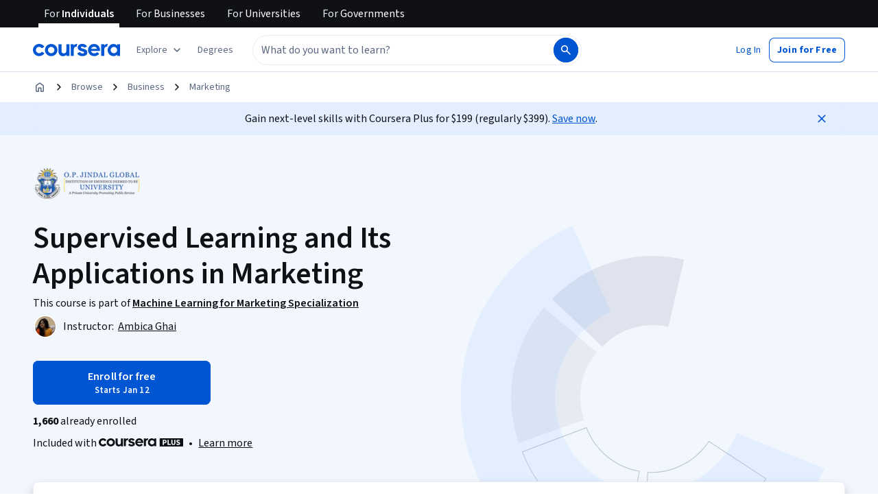

--- FILE ---
content_type: application/javascript
request_url: https://d3njjcbhbojbot.cloudfront.net/webapps/r2-builds/br/consumer-description-page/65.7c35a86dd0a323097be5.js
body_size: -174
content:
(window.webpackJsonp=window.webpackJsonp||[]).push([[65],{JISx:function(module,exports){Date.now()}}]);
//# sourceMappingURL=65.7c35a86dd0a323097be5.js.map

--- FILE ---
content_type: application/javascript
request_url: https://d3njjcbhbojbot.cloudfront.net/webapps/r2-builds/br/consumer-description-page/52.615e530c3384a6feb1b4.js
body_size: 4244
content:
(window.webpackJsonp=window.webpackJsonp||[]).push([[52],{PHh7:function(module,e,a){"use strict";var r=a("7dCO"),t=a("0xU5"),n=a("/5n7"),l=a("wLNJ"),o=a("q1tI"),c=a.n(o),i=a("Gok7"),s=a("iuhU"),d=a("hvQS"),u=a("fdGY"),m=a("iVfz"),b=a("OJhJ"),p=a.n(b),v=a("OhL7"),g=a("cnkd"),h=a("SrjX"),O=a("Who7"),f=Object(g.a)("Chip",["root","selected","deletable","deleteIcon","startIcon","label"]),y=Object(v.c)("&.",f.root,"{",O.c.bodySecondary,";display:inline-flex;align-items:center;min-height:32px;min-width:44px;padding:var(--cds-spacing-50) var(--cds-spacing-150);color:var(--cds-color-neutral-primary);border:1px solid var(--cds-color-neutral-stroke-primary-weak);border-radius:var(--cds-border-radius-400);background-color:var(--cds-color-neutral-background-primary);&:hover{color:var(--cds-color-interactive-primary-hover);border-color:var(--cds-color-interactive-primary-hover);background-color:var(\n        --cds-color-interactive-background-primary-hover-weak\n      );}&:active{color:var(--cds-color-interactive-primary-pressed);border-color:var(--cds-color-interactive-primary-pressed);background-color:var(\n        --cds-color-interactive-background-primary-pressed-weak\n      );}&.",h.a.focusVisible,"::after{border-radius:var(--cds-border-radius-400);}}&.",f.selected,"{",O.c.actionSecondary,";color:var(--cds-color-neutral-primary-invert);border-color:var(--cds-color-interactive-secondary-selected);background-color:var(--cds-color-interactive-secondary-selected);&:hover{color:var(--cds-color-neutral-primary-invert);border-color:var(--cds-color-interactive-primary-hover);background-color:var(--cds-color-interactive-primary-hover);}&:active{color:var(--cds-color-neutral-primary-invert);border-color:var(--cds-color-interactive-primary-pressed);background-color:var(--cds-color-interactive-primary-pressed);}}&.",f.deletable,"{padding:0 var(--cds-spacing-100) 0 var(--cds-spacing-150);color:var(--cds-color-neutral-primary);.",f.deleteIcon,"{color:var(--cds-color-neutral-primary-weak);}&:hover .",f.deleteIcon,"{color:var(--cds-color-interactive-primary-hover);}&:active .",f.deleteIcon,"{color:var(--cds-color-interactive-primary-pressed);}}.",f.startIcon,"{margin-left:0;display:inherit;margin-right:var(--cds-spacing-50);}.",f.label,"{width:100%;display:inherit;align-items:inherit;justify-content:inherit;}"),E={Delete:"delete"},D={Delete:"刪除"},j={ar:{Delete:"حذف"},az:{Delete:"sil"},de:{Delete:"Löschen"},el:{Delete:"διαγραφή"},en:E,"en-US":E,es:{Delete:"Borrar"},"fa-af":{Delete:"حذف"},fr:{Delete:"Supprimer"},hi:{Delete:"मिटाएँ"},hu:{Delete:"törölés"},id:{Delete:"Hapus"},it:{Delete:"elimina"},ja:{Delete:"削除"},kk:{Delete:"Жою"},ko:{Delete:"삭제"},nl:{Delete:"verwijderen"},pl:{Delete:"usuń"},ps:{Delete:"ړنګول"},pt:{Delete:"Excluir"},ru:{Delete:"Удалить"},sv:{Delete:"ta bort"},th:{Delete:"ลบ"},tr:{Delete:"sil"},uk:{Delete:"Видалити"},uz:{Delete:"oʻchirish"},vi:{Delete:"xóa"},"zh-tw":D,"zh-hk":D,"zh-mo":D,zh:{Delete:"删除"}},C=["icon","children","selected","variant","id"],k=c.a.forwardRef((function(e,a){var o,c,b,v=Object(r.a)(j),g=e.icon,h=e.children,O=e.selected,E=void 0!==O&&O,D=e.variant,k=e.id,I=Object(n.c)(e,C),S=Object(m.d)({id:k,selected:E},[k,E]),L=S.id,w=S.ref,N=S.commonProps,T=(null==N?void 0:N.variant)||D||"select",R=(null==N?void 0:N.role)||e.role,z=Object(m.c)(),P=Object(m.b)(L);z&&"radio"===R&&(b=z.items.some((function(e){return z.props[e.id].selected}))?E?0:-1:0===P?0:-1);var U=Object(l.b)(t.a.Provider,Object.assign({value:{size:null==g?void 0:null==(o=g.props)?void 0:o.size}},{children:g}),void 0),M=g&&Object(l.b)("span",Object.assign({className:f.startIcon},{children:U}),void 0);return Object(l.c)(d.a,Object.assign({ref:p()(a,w),"aria-checked":"select"===T?E:void 0,classes:{root:Object(s.a)(f.root,(c={},c[f.deletable]="delete"===T,c[f.selected]="select"===T&&E,c))},css:y,tabIndex:b},I,{id:L,role:R,onClick:function(a){var r;z&&"delete"===T&&P>0&&(null==(r=z.items[P-1])||r.element.focus());null==e.onClick||e.onClick(a)}},{children:[Object(l.c)("span",Object.assign({className:f.label},{children:[M,h]}),void 0),"delete"===T&&Object(l.c)(l.a,{children:[Object(l.c)(i.a,{children:[",",v.format("Delete")]},void 0),Object(l.b)("div",Object.assign({className:f.deleteIcon},{children:Object(l.b)(u.a,{display:"block",size:"medium"},void 0)}),void 0)]},void 0)]}),void 0)}));e.a=k},iJuK:function(module,e,a){"use strict";a.r(e);var r,t,n=a("q1tI"),l=a("MnCE"),o=a("HOoY"),c=a("21WM"),i=a("OkD5"),s=a("DU3t"),d=a("vXr1"),u=a("xt11"),m=a("wUrd"),b=a("SgS+"),p=a("UjO/"),v=a("7J4l"),g=a("bOUb"),h=a("ANGm"),O=a("btYL"),f=a("kTvB"),y=a("gKY5"),E=a("FQ1Q"),D=a("Bvim"),j=a("/hVp"),C=a("vBmv"),k=a("1p3z"),I=a("3tO9"),S=a.n(I),L=a("U+Ud"),w=a("nv/v"),N=a("+geL"),T=a("90ZJ"),R=a("cLQn"),z=a("vO9+"),P=a("R5jj"),U=a("Ey+m"),M=a("Hdzc"),x=a("e8dD"),B=a("wVnT"),A=a("gweC"),F=a("J4zp"),H=a.n(F),J=a("OhL7"),q=a("T2Qt"),V=a("mHyk"),Y=a("sOkY"),G=a("rG1F"),Q=a("6ySl"),W=a("2HRx"),X=a("/Xa4"),K=a("dl6a"),Z=a.n(K),recommendations_ExploreMoreCourseRecommendations=function(e){var a=e.recommendationsCollection,r=e.relatedCoursesCollection,t=e.degreesCollection,l=e.domainName,o=e.anchorId,c=Object(V.d)(),i=Object(n.useState)(0),s=H()(i,2),d=s[0],u=s[1],m=Object(X.b)().subfolderLocaleCode,b=Object(n.useMemo)((function(){var e=[],n=[];if(a){e.push(Object(Q.a)({recommendationsCollection:a,collectionId:G.a.RECOMMENDATIONS,subfolderLocaleCode:m})),n.push({filterName:Z()("Recommended"),id:"recommended"});var l=a.filter((function(e){return"PROFESSIONAL_CERTIFICATE"===e.productType}));l.length&&(e.push(Object(Q.a)({recommendationsCollection:l,collectionId:"".concat(G.a.RECOMMENDATIONS,"_professional_certificates"),subfolderLocaleCode:m})),n.push({filterName:Z()("Professional Certificates"),id:"professionalcertificates"}));var o=a.filter((function(e){return"SPECIALIZATION"===e.productType}));o.length&&(e.push(Object(Q.a)({recommendationsCollection:o,collectionId:"".concat(G.a.RECOMMENDATIONS,"_specializations"),subfolderLocaleCode:m})),n.push({filterName:Z()("Specializations"),id:"specializations"}))}return r&&(e.push(Object(Q.a)({recommendationsCollection:r,collectionId:G.a.RELATED_COURSE,subfolderLocaleCode:m})),n.push({filterName:Z()("Related"),id:"related"})),t&&(e.push(t),n.push({filterName:Z()("Degrees"),id:"degrees"})),{collections:e,filters:n}}),[a,r,m,t]),p=Object(n.useCallback)((function(e){u(e),c("click_button",{button:{name:"collections_filter_chip",linkName:b.filters[e].filterName}})}),[b.filters,c]),v=Object(n.useMemo)((function(){return l?Z()("Explore more from #{domainName}",{domainName:l}):Z()("Explore more")}),[l]);return null!=a&&a.length||null!=r&&r.length||t?Object(J.d)(Y.a,{trackingName:"recommendations_module",trackClicks:!1,requireFullyVisible:!0,withVisibilityTracking:!0},Object(J.d)(W.a,{anchorId:o},Object(J.d)(q.a,{headline:v,anchorId:o,filters:b.filters,onFilterChange:p,currentCollectionSetIndex:d,collections:[b.collections[d]],layout:"text-top/image-bottom",removeTopPadding:!0,removeBottomPadding:!0}))):null},recommendations_ConsumerCourseRecommendationsModuleRenderer=function(e){var a,r,t,l,o=e.pageData,c=Object(j.b)(),i=Object(X.b)().navigationIdMap;return n.createElement(recommendations_ExploreMoreCourseRecommendations,{anchorId:null==i?void 0:i.RECOMMENDATIONS,domainName:(null===(a=o.domains)||void 0===a?void 0:null===(r=a[0])||void 0===r?void 0:r.subdomainName)||(null===(t=o.domains)||void 0===t?void 0:null===(l=t[0])||void 0===l?void 0:l.domainName),recommendationsCollection:null==o?void 0:o.relatedRecommendations,relatedCoursesCollection:null==o?void 0:o.relatedCourses,degreesCollection:null==c?void 0:c.degrees})},ee=a("Rb3m"),ae=a("oi42"),re=a("vbsF"),te=a("fFPH"),ConsumerCoursePageRenderer=function(e){var a=e.pageData,t=e.pageConfig,l=Object(L.a)({ssr:!1});if(!t||!t.modules.length)return null;var o=t.modules.map((function(e){var t;switch(e.name){case re.b.ProductOverview:return n.createElement(A.a,{pageData:a,config:S()(S()({},e),{},{showHeroLanguageInfo:(null===(t=a.dubbedLanguages)||void 0===t?void 0:t.length)&&Object(te.a)(a.dubbedLanguages),backgroundImageElement:r||(r=n.createElement(w.a,null)),showAssignButton:l,keyInfoModule:{items:[{name:re.a.ContentCount},{name:re.a.Reviews},{name:re.a.Difficulty},{name:re.a.Duration},{name:re.a.Schedule},{name:re.a.CourseSatisfactionScore},{name:re.a.Stackability},{name:re.a.EarnCertificate}]},aboutModule:{subsections:[{name:s.w.LearningOutcomes},{name:s.w.Skills},{name:s.w.DetailsToKnow}]},productDetailItems:[re.c.ShareableCertificate,re.c.RecentlyUpdated,re.c.SyllabusContent,re.c.LanguagesWithMLInfo]}),key:e.name});case re.b.CareerOutcomes:return n.createElement(x.a,{pageData:a,key:e.name});case re.b.LearnerIncentive:return n.createElement(N.a,{pageData:a,key:e.name});case re.b.Syllabus:return n.createElement(ee.a,{pageData:a,key:e.name});case re.b.Recommendations:return n.createElement(recommendations_ConsumerCourseRecommendationsModuleRenderer,{pageData:a,key:e.name});case re.b.Reviews:return n.createElement(R.a,{pageData:a,key:e.name});case re.b.Testimonials:return n.createElement(z.a,{pageData:a,key:e.name});case re.b.Upsell:return n.createElement(ae.a,{key:e.name,config:{upsellCards:[re.d.CourseraPlusUpsellCard,re.d.DegreeUpsellCard,re.d.EnterpriseUpsellCard]}});case re.b.Faqs:return n.createElement(B.a,{pageData:a,key:e.name});case re.b.ThinBanner:return n.createElement(P.a,{key:e.name});case re.b.PageBanner:return n.createElement(T.a,{key:e.name,pageData:a});case re.b.Breadcrumbs:return n.createElement(M.a,{pageData:a,key:e.name});case re.b.AiDisclaimer:return n.createElement(U.a,{pageData:a,key:e.name});default:return null}}));return(n.createElement(n.Fragment,null,o))},ne=a("TINk"),le=a("AOms"),oe=a("r4eG"),ce=a("01c9"),ie=a("68iW"),se=a("ZBXl"),de=a("fPue"),ue=a("PisZ"),me=a("T3zz"),be=a("+4jH"),pe=a("Wljv"),ve=a("+7Ya"),ge=a("IPwS"),he=a("ax5n"),course_ConsumerCoursePageRootContent=function(){var e,a,r,t,l,o,c=Object(C.b)(),i=Object(j.b)(),I=Object(D.b)(),S=Object(d.c)().search,L=Object(pe.a)("course",null==c?void 0:c.id),w=Object(d.e)().productSlug,N=Object(se.b)().shouldShowXdpChanges,T=Object(ue.b)();if(Object(k.a)({name:null==c?void 0:c.name,slug:null==c?void 0:c.slug,partners:null==c?void 0:c.partners,photoUrl:null==c?void 0:c.photoUrl,id:L,difficulty:null==c?void 0:c.difficultyLevel,productType:null==c?void 0:c.courseType}),Object(m.b)({isStandaloneCourse:!(null!=c&&c.primarySpecialization)}),!c)return null;!c.courseType||c.courseType===s.o.StandardCourse&&w===c.slug||Object(u.l)(Object(ve.a)(c.slug,c.courseType,S));var R=Object(be.a)(c.partners),z=Object(b.a)(c.name),P={modules:[{name:re.b.Breadcrumbs},{name:re.b.PageBanner},{name:re.b.ProductOverview},{name:re.b.ThinBanner},{name:re.b.CareerOutcomes},{name:re.b.LearnerIncentive},{name:re.b.Syllabus},{name:re.b.Recommendations},{name:re.b.Testimonials},{name:re.b.Reviews},{name:re.b.Upsell},{name:re.b.Faqs},{name:re.b.AiDisclaimer}]};N&&(P.modules=Object(he.c)(P.modules));var U=!(null===(e=c.dubbedLanguages)||void 0===e||!e.length),M=Object(me.d)({pageData:c,collections:i,pageConfig:P,subscriptionsForwardDiscoveryRecommendations:null==T?void 0:T.recommendationCollectionEntities});return n.createElement(oe.a,{navigationIdMap:me.a,productSlug:c.slug,hasDubbedLanguages:U},n.createElement(ne.a,{productId:c.id,productType:"course"},n.createElement(ce.a,{navigationLinks:M},n.createElement(ie.a,null,n.createElement(le.a,{languages:{primaryLanguages:c.primaryLanguages,subtitleLanguages:null!==(a=c.subtitleLanguages)&&void 0!==a?a:[],translatedLanguages:null!==(r=c.translatedLanguages)&&void 0!==r?r:[],dubbedLanguages:U?c.dubbedLanguages:null}},n.createElement(de.a,{translatedLanguages:c.translatedLanguages,productType:Object(ge.a)(),originalLanguage:c.primaryLanguages[0]},n.createElement(p.a,{courseId:c.id,slug:c.slug,courseStatus:c.courseStatus}),n.createElement(h.a,{productTitle:z,navigationLinks:M,pageCta:n.createElement(v.a,{pageData:c,size:"small",onlyShowButton:!0}),partnerLogo:R&&R.length>1?n.createElement(E.a,{partners:R,isNavPlacement:!0}):n.createElement(O.a,{imageSrc:null!==(t=null==R?void 0:null===(l=R[0])||void 0===l?void 0:l.squareLogo)&&void 0!==t?t:"",partnerName:null==R?void 0:null===(o=R[0])||void 0===o?void 0:o.name})}),n.createElement(ConsumerCoursePageRenderer,{pageData:c,pageConfig:P}),n.createElement(g.a,{pageCta:n.createElement(v.a,{pageData:c,size:"small",onlyShowButton:!0})}),n.createElement(y.a,{pageData:c}),I&&n.createElement(f.a,{pageData:c,coursePrice:I})))))))},Oe=a("OKxv"),fe=a("ugs1"),ye=a("7DBM"),ConsumerPrefetchedCourseDataProvider=function(e){var a=e.children;return(n.createElement(n.Fragment,null,a))},Ee=a("gYHq"),De=a("tz8j"),je=a("qgPN"),Ce=a("hJow"),ke=a("HUoS"),pages_ConsumerCoursePageDataProvider=function(e){var a=e.children;return(n.createElement(ConsumerPrefetchedCourseDataProvider,null,n.createElement(De.a,null,n.createElement(Oe.a,{productType:s.f.Course},n.createElement(Ee.a,null,n.createElement(ke.a,{savedProductType:fe.d.COURSE},n.createElement(Ce.a,{includeOpenCourseMemberships:!0},n.createElement(je.a,null,n.createElement(ye.a,null,n.createElement(se.a,null,n.createElement(ue.a,{productVariant:"course"},a)))))))))))};e.default=Object(l.b)(o.a.createTrackedContainer((function(){return{namespace:{app:"unified_description_page",page:"consumer_course_page"}}})))((function(){return t||(t=n.createElement(pages_ConsumerCoursePageDataProvider,null,n.createElement(c.a,null,n.createElement(i.a,null,n.createElement(course_ConsumerCoursePageRootContent,null)))))}))}}]);
//# sourceMappingURL=52.615e530c3384a6feb1b4.js.map

--- FILE ---
content_type: application/javascript
request_url: https://d3njjcbhbojbot.cloudfront.net/webapps/r2-builds/br/consumer-description-page/8.2e39f5d6c62947ceb631.js
body_size: 88992
content:
/*! For license information please see 8.2e39f5d6c62947ceb631.js.LICENSE.txt */
(window.webpackJsonp=window.webpackJsonp||[]).push([[8],{"+XMi":function(module,exports,e){"use strict";(function(t){var r=e("33yf"),n=e("48q5"),a=e("BEtg");module.exports=VFile;var o={}.hasOwnProperty,i=VFile.prototype;i.toString=function(e){var t=this.contents||"";return a(t)?t.toString(e):String(t)};var l=["history","path","basename","stem","extname","dirname"];function VFile(e){var r,n,i;if(e){if("string"==typeof e||a(e))e={contents:e};else if("message"in e&&"messages"in e)return e}else e={};if(!(this instanceof VFile))return new VFile(e);for(this.data={},this.messages=[],this.history=[],this.cwd=t.cwd(),n=-1,i=l.length;++n<i;)r=l[n],o.call(e,r)&&(this[r]=e[r]);for(r in e)-1===l.indexOf(r)&&(this[r]=e[r])}function assertPart(e,t){if(-1!==e.indexOf(r.sep))throw new Error("`"+t+"` cannot be a path: did not expect `"+r.sep+"`")}function assertNonEmpty(e,t){if(!e)throw new Error("`"+t+"` cannot be empty")}function assertPath(e,t){if(!e)throw new Error("Setting `"+t+"` requires `path` to be set too")}Object.defineProperty(i,"path",{get:function(){return this.history[this.history.length-1]},set:function(e){assertNonEmpty(e,"path"),e!==this.path&&this.history.push(e)}}),Object.defineProperty(i,"dirname",{get:function(){return"string"==typeof this.path?r.dirname(this.path):void 0},set:function(e){assertPath(this.path,"dirname"),this.path=r.join(e||"",this.basename)}}),Object.defineProperty(i,"basename",{get:function(){return"string"==typeof this.path?r.basename(this.path):void 0},set:function(e){assertNonEmpty(e,"basename"),assertPart(e,"basename"),this.path=r.join(this.dirname||"",e)}}),Object.defineProperty(i,"extname",{get:function(){return"string"==typeof this.path?r.extname(this.path):void 0},set:function(e){var t=e||"";if(assertPart(t,"extname"),assertPath(this.path,"extname"),t){if("."!==t.charAt(0))throw new Error("`extname` must start with `.`");if(-1!==t.indexOf(".",1))throw new Error("`extname` cannot contain multiple dots")}this.path=n(this.path,t)}}),Object.defineProperty(i,"stem",{get:function(){return"string"==typeof this.path?r.basename(this.path,this.extname):void 0},set:function(e){assertNonEmpty(e,"stem"),assertPart(e,"stem"),this.path=r.join(this.dirname||"",e+(this.extname||""))}})}).call(this,e("8oxB"))},"+oCi":function(module,e,t){"use strict";var r=t("q1tI"),n=t.n(r),a=t("JYd8"),o=Object(a.a)("AnswerCorrectIcon",{ltr:{large:function(e){return n.a.createElement(n.a.Fragment,null,n.a.createElement("path",{d:"M8.938 10.875l-1.25-1.23a.718.718 0 00-.521-.228.718.718 0 00-.521.229.73.73 0 000 1.062l1.77 1.771c.153.153.327.23.521.23a.718.718 0 00.521-.23l3.896-3.896a.73.73 0 000-1.062.718.718 0 00-.52-.23.718.718 0 00-.521.23l-3.376 3.354zM10 18a7.796 7.796 0 01-3.104-.625 8.064 8.064 0 01-2.552-1.719 8.063 8.063 0 01-1.719-2.552A7.797 7.797 0 012 10c0-1.111.208-2.15.625-3.115a8.064 8.064 0 014.27-4.26A7.797 7.797 0 0110 2c1.111 0 2.15.208 3.115.625a8.095 8.095 0 014.26 4.26C17.792 7.851 18 8.89 18 10a7.797 7.797 0 01-.625 3.104 8.063 8.063 0 01-4.26 4.271A7.774 7.774 0 0110 18zm0-1.5c1.806 0 3.34-.632 4.604-1.896C15.868 13.34 16.5 11.806 16.5 10s-.632-3.34-1.896-4.604C13.34 4.132 11.806 3.5 10 3.5s-3.34.632-4.604 1.896C4.132 6.66 3.5 8.194 3.5 10s.632 3.34 1.896 4.604C6.66 15.868 8.194 16.5 10 16.5z",fill:"currentColor"}))}}},!1);e.a=o},"/MKj":function(module,e,t){"use strict";var r=t("q1tI"),n=t.n(r),a=n.a.createContext(null);var batch_batch=function(e){e()},getBatch=function(){return batch_batch};var o={notify:function(){},get:function(){return[]}};function createSubscription(e,t){var r,n=o;function handleChangeWrapper(){a.onStateChange&&a.onStateChange()}function trySubscribe(){var a,o,i;r||(r=t?t.addNestedSub(handleChangeWrapper):e.subscribe(handleChangeWrapper),a=getBatch(),o=null,i=null,n={clear:function(){o=null,i=null},notify:function(){a((function(){for(var e=o;e;)e.callback(),e=e.next}))},get:function(){for(var e=[],t=o;t;)e.push(t),t=t.next;return e},subscribe:function(e){var t=!0,r=i={callback:e,next:null,prev:i};return r.prev?r.prev.next=r:o=r,function(){t&&null!==o&&(t=!1,r.next?r.next.prev=r.prev:i=r.prev,r.prev?r.prev.next=r.next:o=r.next)}}})}var a={addNestedSub:function(e){return trySubscribe(),n.subscribe(e)},notifyNestedSubs:function(){n.notify()},handleChangeWrapper:handleChangeWrapper,isSubscribed:function(){return Boolean(r)},trySubscribe:trySubscribe,tryUnsubscribe:function(){r&&(r(),r=void 0,n.clear(),n=o)},getListeners:function(){return n}};return a}var i="undefined"!=typeof window&&void 0!==window.document&&void 0!==window.document.createElement?r.useLayoutEffect:r.useEffect;var components_Provider=function(e){var t=e.store,o=e.context,l=e.children,s=Object(r.useMemo)((function(){var e=createSubscription(t);return e.onStateChange=e.notifyNestedSubs,{store:t,subscription:e}}),[t]),c=Object(r.useMemo)((function(){return t.getState()}),[t]);i((function(){var e=s.subscription;return e.trySubscribe(),c!==t.getState()&&e.notifyNestedSubs(),function(){e.tryUnsubscribe(),e.onStateChange=null}}),[s,c]);var u=o||a;return(n.a.createElement(u.Provider,{value:s},l))};t("2mql"),t("TOwV");function useReduxContext_useReduxContext(){return Object(r.useContext)(a)}function createStoreHook(e){void 0===e&&(e=a);var t=e===a?useReduxContext_useReduxContext:function(){return Object(r.useContext)(e)};return function(){return t().store}}var l=createStoreHook();function createDispatchHook(e){void 0===e&&(e=a);var t=e===a?l:createStoreHook(e);return function(){return t().dispatch}}var s=createDispatchHook(),refEquality=function(e,t){return e===t};function createSelectorHook(e){void 0===e&&(e=a);var t=e===a?useReduxContext_useReduxContext:function(){return Object(r.useContext)(e)};return function(e,n){void 0===n&&(n=refEquality);var a=t(),o=function(e,t,n,a){var o,l=Object(r.useReducer)((function(e){return e+1}),0)[1],s=Object(r.useMemo)((function(){return createSubscription(n,a)}),[n,a]),c=Object(r.useRef)(),u=Object(r.useRef)(),d=Object(r.useRef)(),f=Object(r.useRef)(),p=n.getState();try{if(e!==u.current||p!==d.current||c.current){var b=e(p);o=void 0!==f.current&&t(b,f.current)?f.current:b}else o=f.current}catch(e){throw c.current&&(e.message+="\nThe error may be correlated with this previous error:\n"+c.current.stack+"\n\n"),e}return i((function(){u.current=e,d.current=p,f.current=o,c.current=void 0})),i((function(){function checkForUpdates(){try{var e=n.getState();if(e===d.current)return;var r=u.current(e);if(t(r,f.current))return;f.current=r,d.current=e}catch(e){c.current=e}l()}return s.onStateChange=checkForUpdates,s.trySubscribe(),checkForUpdates(),function(){return s.tryUnsubscribe()}}),[n,s]),o}(e,n,a.store,a.subscription);return Object(r.useDebugValue)(o),o}}var c,u=createSelectorHook(),d=t("i8i4");t.d(e,"a",(function(){return components_Provider})),t.d(e,"b",(function(){return s})),t.d(e,"c",(function(){return u})),c=d.unstable_batchedUpdates,batch_batch=c},"/neC":function(module,e,t){"use strict";t.d(e,"a",(function(){return a}));var r=t("q1tI"),n=t.n(r);function $c1d7fb2ec91bae71$var$Item(e){return null}function $c1d7fb2ec91bae71$var$hasChildItems(e){return null!=e.hasChildItems?e.hasChildItems:!!e.childItems||!!(e.title&&n.a.Children.count(e.children)>0)}$c1d7fb2ec91bae71$var$Item.getCollectionNode=function*(e,t){let{childItems:r,title:a,children:o}=e,i=e.title||e.children,l=e.textValue||("string"==typeof i?i:"")||e["aria-label"]||"";!l&&(null==t||t.suppressTextValueWarning),yield{type:"item",props:e,rendered:i,textValue:l,"aria-label":e["aria-label"],hasChildNodes:$c1d7fb2ec91bae71$var$hasChildItems(e),*childNodes(){if(r)for(let e of r)yield{type:"item",value:e};else if(a){let e=[];n.a.Children.forEach(o,t=>{e.push({type:"item",element:t})}),yield*e}}}};let a=$c1d7fb2ec91bae71$var$Item},"/qNp":function(module,exports,e){"use strict";var t={}.hasOwnProperty;function point(e){return e&&"object"==typeof e||(e={}),index(e.line)+":"+index(e.column)}function position(e){return e&&"object"==typeof e||(e={}),point(e.start)+"-"+point(e.end)}function index(e){return e&&"number"==typeof e?e:1}module.exports=function(e){if(!e||"object"!=typeof e)return null;if(t.call(e,"position")||t.call(e,"type"))return position(e.position);if(t.call(e,"start")||t.call(e,"end"))return position(e);if(t.call(e,"line")||t.call(e,"column"))return point(e);return null}},"0OCx":function(module,e,t){"use strict";t.d(e,"a",(function(){return $313b98861ee5dd6c$export$d6875122194c7b44}));var r=t("RIqP"),n=t.n(r),a=t("yFE/");function $313b98861ee5dd6c$export$d6875122194c7b44(e,t){var r=e.id,o=e["aria-label"],i=e["aria-labelledby"];if(r=(0,a.b)(r),i&&o){var l=new Set([r].concat(n()(i.trim().split(/\s+/))));i=n()(l).join(" ")}else i&&(i=i.trim().split(/\s+/).join(" "));return o||i||!t||(o=t),{id:r,"aria-label":o,"aria-labelledby":i}}},"0lR2":function(module,exports,e){"use strict";module.exports={position:!0,gfm:!0,commonmark:!1,footnotes:!1,pedantic:!1,blocks:e("WwTg")}},"1VtT":function(module,exports,e){"use strict";var t=e("6dBs"),r=e("Gdbo"),n=e("Esvb"),a=e("xkQk"),o=e("IRYA"),i=e("NkL+");module.exports=function unified(){var e=[],u=a(),d={},f=!1,p=-1;return processor.data=function(e,t){if(o(e))return 2===arguments.length?(assertUnfrozen("data",f),d[e]=t,processor):s.call(d,e)&&d[e]||null;if(e)return assertUnfrozen("data",f),d=e,processor;return d},processor.freeze=freeze,processor.attachers=e,processor.use=function(r){var n;if(assertUnfrozen("use",f),null==r);else if("function"==typeof r)addPlugin.apply(null,arguments);else{if("object"!=typeof r)throw new Error("Expected usable value, not `"+r+"`");"length"in r?addList(r):addPreset(r)}n&&(d.settings=t(d.settings||{},n));return processor;function addPreset(e){addList(e.plugins),e.settings&&(n=t(n||{},e.settings))}function add(e){if("function"==typeof e)addPlugin(e);else{if("object"!=typeof e)throw new Error("Expected usable value, not `"+e+"`");"length"in e?addPlugin.apply(null,e):addPreset(e)}}function addList(e){var t,r;if(null==e);else{if(!("object"==typeof e&&"length"in e))throw new Error("Expected a list of plugins, not `"+e+"`");for(t=e.length,r=-1;++r<t;)add(e[r])}}function addPlugin(r,n){var a=function(t){var r,n=e.length,a=-1;for(;++a<n;)if((r=e[a])[0]===t)return r}(r);a?(i(a[1])&&i(n)&&(n=t(a[1],n)),a[1]=n):e.push(l.call(arguments))}},processor.parse=function(e){var t,r=n(e);if(freeze(),assertParser("parse",t=processor.Parser),newable(t))return new t(String(r),r).parse();return t(String(r),r)},processor.stringify=function(e,t){var r,a=n(t);if(freeze(),assertCompiler("stringify",r=processor.Compiler),assertNode(e),newable(r))return new r(e,a).compile();return r(e,a)},processor.run=run,processor.runSync=function(e,t){var n,a=!1;return run(e,t,(function(e,t){a=!0,r(e),n=t})),assertDone("runSync","run",a),n},processor.process=process,processor.processSync=function(e){var t,a=!1;return freeze(),assertParser("processSync",processor.Parser),assertCompiler("processSync",processor.Compiler),process(t=n(e),(function(e){a=!0,r(e)})),assertDone("processSync","process",a),t},processor;function processor(){for(var r=unified(),n=e.length,a=-1;++a<n;)r.use.apply(null,e[a]);return r.data(t(!0,{},d)),r}function freeze(){var t,r,n,a;if(f)return processor;for(;++p<e.length;)r=(t=e[p])[0],null,!1!==(n=t[1])&&(!0===n&&(t[1]=void 0),"function"==typeof(a=r.apply(processor,t.slice(1)))&&u.use(a));return f=!0,p=1/0,processor}function run(e,t,r){if(assertNode(e),freeze(),r||"function"!=typeof t||(r=t,t=null),!r)return new Promise(executor);function executor(a,o){u.run(e,n(t),(function(t,n,i){n=n||e,t?o(t):a?a(n):r(null,n,i)}))}executor(null,r)}function process(e,t){if(freeze(),assertParser("process",processor.Parser),assertCompiler("process",processor.Compiler),!t)return new Promise(executor);function executor(r,a){var o=n(e);c.run(processor,{file:o},(function(e){e?a(e):r?r(o):t(null,o)}))}executor(null,t)}}().freeze();var l=[].slice,s={}.hasOwnProperty,c=a().use((function(e,t){t.tree=e.parse(t.file)})).use((function(e,t,r){e.run(t.tree,t.file,(function(e,n,a){e?r(e):(t.tree=n,t.file=a,r())}))})).use((function(e,t){t.file.contents=e.stringify(t.tree,t.file)}));function newable(e){return"function"==typeof e&&function(e){var t;for(t in e)return!0;return!1}(e.prototype)}function assertParser(e,t){if("function"!=typeof t)throw new Error("Cannot `"+e+"` without `Parser`")}function assertCompiler(e,t){if("function"!=typeof t)throw new Error("Cannot `"+e+"` without `Compiler`")}function assertUnfrozen(e,t){if(t)throw new Error(["Cannot invoke `"+e+"` on a frozen processor.\nCreate a new ","processor first, by invoking it: use `processor()` instead of ","`processor`."].join(""))}function assertNode(e){if(!e||!o(e.type))throw new Error("Expected node, got `"+e+"`")}function assertDone(e,t,r){if(!r)throw new Error("`"+e+"` finished async. Use `"+t+"` instead")}},"1iAE":function(module,exports,e){"use strict";module.exports=function(e){var t="string"==typeof e?e.charCodeAt(0):e;return t>=97&&t<=122||t>=65&&t<=90}},"2yk8":function(module,exports,e){"use strict";var t=e("IPAr"),r=e("ZWk2"),n=e("afWh");module.exports=autoLink,autoLink.locator=n,autoLink.notInLink=!0;var a="<",o=">",i="@",l="/",s="mailto:",c=s.length;function autoLink(e,n,u){var d,f,p,b,h,v,m,g,y,x,w;if(n.charAt(0)===a){for(this,d="",f=n.length,p=0,b="",v=!1,m="",p++,d=a;p<f&&(h=n.charAt(p),!(t(h)||h===o||h===i||":"===h&&n.charAt(p+1)===l));)b+=h,p++;if(b){if(m+=b,b="",m+=h=n.charAt(p),p++,h===i)v=!0;else{if(":"!==h||n.charAt(p+1)!==l)return;m+=l,p++}for(;p<f&&(h=n.charAt(p),!t(h)&&h!==o);)b+=h,p++;if(h=n.charAt(p),b&&h===o)return!!u||(y=m+=b,d+=m+h,(g=e.now()).column++,g.offset++,v&&(m.slice(0,c).toLowerCase()===s?(y=y.substr(c),g.column+=c,g.offset+=c):m=s+m),x=this.inlineTokenizers,this.inlineTokenizers={text:x.text},w=this.enterLink(),y=this.tokenizeInline(y,g),this.inlineTokenizers=x,w(),e(d)({type:"link",title:null,url:r(m,{nonTerminated:!1}),children:y}))}}}},"33yf":function(module,exports,e){(function(e){function normalizeArray(e,t){for(var r=0,n=e.length-1;n>=0;n--){var a=e[n];"."===a?e.splice(n,1):".."===a?(e.splice(n,1),r++):r&&(e.splice(n,1),r--)}if(t)for(;r--;r)e.unshift("..");return e}function filter(e,t){if(e.filter)return e.filter(t);for(var r=[],n=0;n<e.length;n++)t(e[n],n,e)&&r.push(e[n]);return r}exports.resolve=function(){for(var t="",r=!1,n=arguments.length-1;n>=-1&&!r;n--){var a=n>=0?arguments[n]:e.cwd();if("string"!=typeof a)throw new TypeError("Arguments to path.resolve must be strings");a&&(t=a+"/"+t,r="/"===a.charAt(0))}return(r?"/":"")+(t=normalizeArray(filter(t.split("/"),(function(e){return!!e})),!r).join("/"))||"."},exports.normalize=function(e){var r=exports.isAbsolute(e),n="/"===t(e,-1);return(e=normalizeArray(filter(e.split("/"),(function(e){return!!e})),!r).join("/"))||r||(e="."),e&&n&&(e+="/"),(r?"/":"")+e},exports.isAbsolute=function(e){return"/"===e.charAt(0)},exports.join=function(){var e=Array.prototype.slice.call(arguments,0);return exports.normalize(filter(e,(function(e,t){if("string"!=typeof e)throw new TypeError("Arguments to path.join must be strings");return e})).join("/"))},exports.relative=function(e,t){function trim(e){for(var t=0;t<e.length&&""===e[t];t++);for(var r=e.length-1;r>=0&&""===e[r];r--);return t>r?[]:e.slice(t,r-t+1)}e=exports.resolve(e).substr(1),t=exports.resolve(t).substr(1);for(var r=trim(e.split("/")),n=trim(t.split("/")),a=Math.min(r.length,n.length),o=a,i=0;i<a;i++)if(r[i]!==n[i]){o=i;break}var l=[];for(i=o;i<r.length;i++)l.push("..");return(l=l.concat(n.slice(o))).join("/")},exports.sep="/",exports.delimiter=":",exports.dirname=function(e){if("string"!=typeof e&&(e+=""),0===e.length)return".";for(var t=e.charCodeAt(0),r=47===t,n=-1,a=!0,o=e.length-1;o>=1;--o)if(47===(t=e.charCodeAt(o))){if(!a){n=o;break}}else a=!1;return-1===n?r?"/":".":r&&1===n?"/":e.slice(0,n)},exports.basename=function(e,t){var r=function(e){"string"!=typeof e&&(e+="");var t,r=0,n=-1,a=!0;for(t=e.length-1;t>=0;--t)if(47===e.charCodeAt(t)){if(!a){r=t+1;break}}else-1===n&&(a=!1,n=t+1);return-1===n?"":e.slice(r,n)}(e);return t&&r.substr(-1*t.length)===t&&(r=r.substr(0,r.length-t.length)),r},exports.extname=function(e){"string"!=typeof e&&(e+="");for(var t=-1,r=0,n=-1,a=!0,o=0,i=e.length-1;i>=0;--i){var l=e.charCodeAt(i);if(47!==l)-1===n&&(a=!1,n=i+1),46===l?-1===t?t=i:1!==o&&(o=1):-1!==t&&(o=-1);else if(!a){r=i+1;break}}return-1===t||-1===n||0===o||1===o&&t===n-1&&t===r+1?"":e.slice(t,n)};var t="b"==="ab".substr(-1)?function(e,t,r){return e.substr(t,r)}:function(e,t,r){return t<0&&(t=e.length+t),e.substr(t,r)}}).call(this,e("8oxB"))},"3GlI":function(module,exports,e){"use strict";module.exports=function(e){var r=String(e),n=r.length;for(;r.charAt(--n)===t;);return r.slice(0,n+1)};var t="\n"},"3m36":function(module,exports,e){"use strict";var t=e("U6jy"),r=e("q1tI").createElement;function SimpleRenderer(e,t){return r(e,getCoreProps(t),t.children)}function getCoreProps(e){return e["data-sourcepos"]?{"data-sourcepos":e["data-sourcepos"]}:{}}module.exports={root:"div",break:"br",paragraph:"p",emphasis:"em",strong:"strong",thematicBreak:"hr",blockquote:"blockquote",delete:"del",link:"a",image:"img",linkReference:"a",imageReference:"img",table:SimpleRenderer.bind(null,"table"),tableHead:SimpleRenderer.bind(null,"thead"),tableBody:SimpleRenderer.bind(null,"tbody"),tableRow:SimpleRenderer.bind(null,"tr"),tableCell:function(e){var n=e.align?{textAlign:e.align}:void 0,a=getCoreProps(e);return r(e.isHeader?"th":"td",n?t({style:n},a):a,e.children)},list:function(e){var t=getCoreProps(e);null!==e.start&&1!==e.start&&(t.start=e.start.toString());return r(e.ordered?"ol":"ul",t,e.children)},listItem:function(e){var t=null;if(null!==e.checked){var n=e.checked;t=r("input",{type:"checkbox",checked:n,readOnly:!0})}return r("li",getCoreProps(e),t,e.children)},definition:function(){return null},heading:function(e){return r("h"+e.level,getCoreProps(e),e.children)},inlineCode:function(e){return r("code",getCoreProps(e),e.children)},code:function(e){var t=e.language&&"language-"+e.language,n=r("code",t?{className:t}:null,e.value);return r("pre",getCoreProps(e),n)},html:function(e){if(e.skipHtml)return null;var t=e.isBlock?"div":"span";if(e.escapeHtml)return r(t,null,e.value);var n={dangerouslySetInnerHTML:{__html:e.value}};return r(t,n)},virtualHtml:function(e){return r(e.tag,getCoreProps(e),e.children)}}},"48q5":function(module,exports,e){"use strict";var t=e("33yf");module.exports=function(e,r){if("string"!=typeof e)return e;if(0===e.length)return e;var n=t.basename(e,t.extname(e))+r;return t.join(t.dirname(e),n)}},"497W":function(module,exports,e){"use strict";var t=e("aTp6");module.exports=hardBreak,hardBreak.locator=t;var r=2;function hardBreak(e,t,n){for(var a,o=t.length,i=-1,l="";++i<o;){if("\n"===(a=t.charAt(i))){if(i<r)return;return!!n||e(l+=a)({type:"break"})}if(" "!==a)return;l+=a}}},"4MqD":function(module,exports,e){"use strict";module.exports=function(e,t,r){return function(){var n=r||this,a=n[e];return n[e]=!t,function(){n[e]=a}}}},"5mFy":function(module,e,t){"use strict";var r=t("/5n7"),n=t("wLNJ"),a=t("q1tI"),o=t.n(a),i=t("FdHa"),l=t("OhL7"),s=t("cnkd"),c=Object(s.a)("AccordionHeader",["button","chevron","expanded","positionEnd","content","labelGroup","freeContent"]),u=Object(l.c)("margin:0;padding:0;display:flex;flex-direction:row;z-index:0;",i.a.down("xs"),"{flex-direction:column;align-items:stretch;}&:hover{background-color:var(\n      --cds-color-interactive-background-primary-hover-weak\n    );border-radius:var(--cds-border-radius-200);}.",c.chevron,"{flex-shrink:0;color:var(--cds-color-neutral-primary);padding:0;margin:0 12px 0 0;transition-property:transform;transition-duration:150ms;transition-timing-function:ease-in-out;transform:rotate(0deg);&.",c.positionEnd,"{margin:0 0 0 12px;}&.",c.expanded,"{transform:rotate(180deg);}}.",c.button,"{text-align:inherit;padding:var(--cds-spacing-200);display:flex;flex-direction:row;align-content:flex-start;align-items:flex-start;flex-grow:1;z-index:1;}.",c.content,"{display:flex;flex-direction:row;flex-grow:1;margin-top:2px;",i.a.down("xs"),"{flex-direction:column;}}.",c.labelGroup,"{display:flex;flex-direction:column;align-items:flex-start;flex-shrink:1;}.",c.freeContent,"{padding-top:var(--cds-spacing-200);padding-inline-start:var(--cds-spacing-100);padding-inline-end:var(--cds-spacing-200);padding-bottom:0;max-width:50%;display:flex;flex-direction:row;align-items:baseline;justify-content:flex-end;",i.a.down("xs"),"{justify-content:flex-start;padding:0 var(--cds-spacing-200) var(--cds-spacing-200);max-width:100%;}}"),d=t("iuhU"),f=t("hvQS"),p=t("dYbo"),b=t("l22L"),useClickHandler_esm_useClickHandler=function(e){var t=Object(b.b)(),r=null==t?void 0:t.onToggleExpanded;return o.a.useCallback((function(t){r&&r(t),e&&e(t)}),[e,r])},useFocusHandler_esm_useFocusHandler=function(e){var t=Object(b.b)(),r=null==t?void 0:t.onFocusChange;return o.a.useCallback((function(t){r&&r(t,!0),e&&e(t)}),[e,r])},useBlurHandler_esm_useBlurHandler=function(e){var t=Object(b.b)(),r=null==t?void 0:t.onFocusChange;return o.a.useCallback((function(t){r&&r(t,!1),e&&e(t)}),[e,r])},useMouseEnterHandler_esm_useMouseEnterHandler=function(e){var t=Object(b.b)(),r=null==t?void 0:t.onHoverChange;return o.a.useCallback((function(t){r&&r(t,!0),e&&e(t)}),[e,r])},useMouseLeaveHandler_esm_useMouseLeaveHandler=function(e){var t=Object(b.b)(),r=null==t?void 0:t.onHoverChange;return o.a.useCallback((function(t){r&&r(t,!1),e&&e(t)}),[e,r])},useKeyDownHandler_esm_useKeyDownHandler=function(e){var t=Object(b.b)(),r=null==t?void 0:t.onKeyDown;return o.a.useCallback((function(t){r&&r(t),e&&e(t)}),[e,r])},h=["children","onClick","onFocus","onBlur","onMouseEnter","onMouseLeave","onKeyDown","indicatorAlignment"],HeaderButton_esm=function(e){var t,a,o=e.children,i=e.onClick,l=e.onFocus,s=e.onBlur,u=e.onMouseEnter,v=e.onMouseLeave,m=e.onKeyDown,g=e.indicatorAlignment,y=Object(r.c)(e,h),x=Object(b.b)();return Object(n.c)(f.a,Object.assign({ref:null==x?void 0:x.headerRef,"aria-expanded":(null==x?void 0:x.expanded)||!1,classes:{root:c.button,focusVisible:void 0},component:"button",onBlur:useBlurHandler_esm_useBlurHandler(s),onClick:useClickHandler_esm_useClickHandler(i),onFocusVisible:useFocusHandler_esm_useFocusHandler(l),onKeyDown:useKeyDownHandler_esm_useKeyDownHandler(m),onMouseEnter:useMouseEnterHandler_esm_useMouseEnterHandler(u),onMouseLeave:useMouseLeaveHandler_esm_useMouseLeaveHandler(v)},y,{children:["start"===g&&Object(n.b)(p.a,{className:Object(d.a)(c.chevron,(t={},t[c.expanded]=null==x?void 0:x.expanded,t)),size:"large"},void 0),Object(n.b)("div",Object.assign({className:c.content},{children:o}),void 0),"end"===g&&Object(n.b)(p.a,{className:Object(d.a)(c.chevron,c.positionEnd,(a={},a[c.expanded]=null==x?void 0:x.expanded,a)),size:"large"},void 0)]}),void 0)},v=t("l1rq"),m=["children","typographyVariant"],HeaderLabel_esm=function(e){var t=e.children,a=e.typographyVariant,o=void 0===a?"subtitleMedium":a,i=Object(r.c)(e,m);return Object(n.b)(v.a,Object.assign({component:"span",variant:o},i,{children:t}),void 0)},g=t("0xU5"),y=Object(s.a)("HeaderSupportText",["icon"]),x=["children","icon"],w=function(){return Object(l.c)("margin-top:var(--cds-spacing-50);display:flex;flex-direction:row;align-items:flex-start;flex-shrink:1;.",y.icon,"{color:inherit;margin:2px 4px 0 0;vertical-align:middle;flex-shrink:0;}")}(),HeaderSupportText_esm=function(e){var t=e.children,a=e.icon,o=Object(r.c)(e,x);return Object(n.c)(v.a,Object.assign({color:"supportText",component:"span",css:w,"data-testid":"accordion-header-support-text",variant:"bodySecondary"},o,{children:[a&&Object(n.b)(g.a.Provider,Object.assign({value:{"aria-hidden":!0,size:"small",className:Object(d.a)(a.props.className,y.icon)}},{children:a}),void 0),t]}),void 0)},O=["label","labelProps","supportText","supportTextProps","children","id","component","indicatorAlignment","eyebrowContent"],k=o.a.forwardRef((function(e,t){var a=e.label,o=e.labelProps,i=e.supportText,l=e.supportTextProps,s=e.children,d=e.id,f=e.component,p=void 0===f?"h3":f,b=e.indicatorAlignment,h=void 0===b?"start":b,v=e.eyebrowContent,m=Object(r.c)(e,O);return Object(n.c)(p,Object.assign({ref:t,css:u},m,{children:[Object(n.b)(HeaderButton_esm,Object.assign({id:d,indicatorAlignment:h},{children:Object(n.c)("div",Object.assign({className:c.labelGroup},{children:[v&&Object(n.b)("div",{children:v},void 0),Object(n.b)(HeaderLabel_esm,Object.assign({},o,{children:a}),void 0),i&&Object(n.b)(HeaderSupportText_esm,Object.assign({},l,{children:i}),void 0)]}),void 0)}),void 0),s&&Object(n.b)("div",Object.assign({className:c.freeContent},{children:s}),void 0)]}),void 0)}));e.a=k},"5t69":function(module,exports,e){"use strict";var t=e("U6jy"),r=e("P7XM");module.exports=function(e){var n,a,o;for(a in r(Of,e),r(From,Of),n=Of.prototype)(o=n[a])&&"object"==typeof o&&(n[a]="concat"in o?o.concat():t(o));return Of;function From(t){return e.apply(this,t)}function Of(){return this instanceof Of?e.apply(this,arguments):new From(arguments)}}},"62W+":function(module,e,t){"use strict";var r=t("q1tI"),n=t.n(r),a=t("JYd8"),o=Object(a.a)("SwapIcon",{ltr:{large:function(e){return n.a.createElement(n.a.Fragment,null,n.a.createElement("path",{d:"M7.504 11a.734.734 0 01-.535-.216.72.72 0 01-.22-.534V4.875L5.084 6.542a.733.733 0 01-1.062 0 .733.733 0 010-1.063l2.958-2.958a.756.756 0 01.525-.208c.1 0 .194.017.281.052a.691.691 0 01.236.156l2.958 2.958c.153.153.23.327.23.521a.75.75 0 01-.23.53.745.745 0 01-1.063-.01L8.25 4.876v5.375c0 .213-.072.39-.215.534a.72.72 0 01-.53.216zm4.992 6.688a.756.756 0 01-.282-.053.69.69 0 01-.235-.156l-2.958-2.958a.688.688 0 01-.22-.53.806.806 0 01.24-.543.745.745 0 011.063.01l1.646 1.667V9.75c0-.213.071-.39.214-.534A.72.72 0 0112.495 9c.212 0 .39.072.536.216a.72.72 0 01.219.534v5.375l1.666-1.667a.733.733 0 011.063 0 .733.733 0 010 1.063l-2.958 2.958a.756.756 0 01-.525.208z",fill:"currentColor"}))}}},!1);e.a=o},"668i":function(module,e,t){"use strict";var r=t("q1tI"),n=t("i8i4"),a=t("gk1O"),o=t("bfFb"),i=t("Ovef");function mapEventPropToEvent(e){return e.substring(2).toLowerCase()}e.a=function(e){var t=e.children,l=e.disableReactTree,s=void 0!==l&&l,c=e.mouseEvent,u=void 0===c?"onClick":c,d=e.onClickAway,f=e.touchEvent,p=void 0===f?"onTouchEnd":f,b=r.useRef(!1),h=r.useRef(null),v=r.useRef(!1),m=r.useRef(!1);r.useEffect((function(){return setTimeout((function(){v.current=!0}),0),function(){v.current=!1}}),[]);var g=r.useCallback((function(e){h.current=n.findDOMNode(e)}),[]),y=Object(o.a)(t.ref,g),x=Object(i.a)((function(e){var t=m.current;if(m.current=!1,v.current&&h.current&&!function(e){return document.documentElement.clientWidth<e.clientX||document.documentElement.clientHeight<e.clientY}(e))if(b.current)b.current=!1;else{var r;if(e.composedPath)r=e.composedPath().indexOf(h.current)>-1;else r=!Object(a.a)(h.current).documentElement.contains(e.target)||h.current.contains(e.target);r||!s&&t||d(e)}})),createHandleSynthetic=function(e){return function(r){m.current=!0;var n=t.props[e];n&&n(r)}},w={ref:y};return!1!==p&&(w[p]=createHandleSynthetic(p)),r.useEffect((function(){if(!1!==p){var e=mapEventPropToEvent(p),t=Object(a.a)(h.current),handleTouchMove=function(){b.current=!0};return t.addEventListener(e,x),t.addEventListener("touchmove",handleTouchMove),function(){t.removeEventListener(e,x),t.removeEventListener("touchmove",handleTouchMove)}}}),[x,p]),!1!==u&&(w[u]=createHandleSynthetic(u)),r.useEffect((function(){if(!1!==u){var e=mapEventPropToEvent(u),t=Object(a.a)(h.current);return t.addEventListener(e,x),function(){t.removeEventListener(e,x)}}}),[x,u]),r.createElement(r.Fragment,null,r.cloneElement(t,w))}},"6Obz":function(module,e,t){"use strict";var r=t("HHn9"),n=t("qVuW"),a=t("St8r"),o=t("i0m8"),i=t("q1tI"),l=t("iuhU"),s=t("H2TA"),c=t("tr08"),u=t("ye/S"),d=t("G7As"),f=t("gk1O"),p=t("Ovef"),b=t("bfFb"),h=t("NqtD"),v=t("yCxk");var m=Object(s.a)((function(e){return{thumb:{"&$open":{"& $offset":{transform:"scale(1) translateY(-10px)"}}},open:{},offset:Object(o.a)({zIndex:1},e.typography.body2,{fontSize:e.typography.pxToRem(12),lineHeight:1.2,transition:e.transitions.create(["transform"],{duration:e.transitions.duration.shortest}),top:-34,transformOrigin:"bottom center",transform:"scale(0)",position:"absolute"}),circle:{display:"flex",alignItems:"center",justifyContent:"center",width:32,height:32,borderRadius:"50% 50% 50% 0",backgroundColor:"currentColor",transform:"rotate(-45deg)"},label:{color:e.palette.primary.contrastText,transform:"rotate(45deg)"}}}),{name:"PrivateValueLabel"})((function(e){var t=e.children,r=e.classes,n=e.className,a=e.open,o=e.value,s=e.valueLabelDisplay;return"off"===s?t:i.cloneElement(t,{className:Object(l.a)(t.props.className,(a||"on"===s)&&r.open,r.thumb)},i.createElement("span",{className:Object(l.a)(r.offset,n)},i.createElement("span",{className:r.circle},i.createElement("span",{className:r.label},o))))}));function asc(e,t){return e-t}function clamp(e,t,r){return Math.min(Math.max(t,e),r)}function findClosest(e,t){return e.reduce((function(e,r,n){var a=Math.abs(t-r);return null===e||a<e.distance||a===e.distance?{distance:a,index:n}:e}),null).index}function trackFinger(e,t){if(void 0!==t.current&&e.changedTouches){for(var r=0;r<e.changedTouches.length;r+=1){var n=e.changedTouches[r];if(n.identifier===t.current)return{x:n.clientX,y:n.clientY}}return!1}return{x:e.clientX,y:e.clientY}}function valueToPercent(e,t,r){return 100*(e-t)/(r-t)}function roundValueToStep(e,t,r){var n=Math.round((e-r)/t)*t+r;return Number(n.toFixed(function(e){if(Math.abs(e)<1){var t=e.toExponential().split("e-"),r=t[0].split(".")[1];return(r?r.length:0)+parseInt(t[1],10)}var n=e.toString().split(".")[1];return n?n.length:0}(t)))}function setValueIndex(e){var t=e.values,r=e.source,n=e.newValue,a=e.index;if(t[a]===n)return r;var o=t.slice();return o[a]=n,o}function focusThumb(e){var t=e.sliderRef,r=e.activeIndex,n=e.setActive;t.current.contains(document.activeElement)&&Number(document.activeElement.getAttribute("data-index"))===r||t.current.querySelector('[role="slider"][data-index="'.concat(r,'"]')).focus(),n&&n(r)}var g={horizontal:{offset:function(e){return{left:"".concat(e,"%")}},leap:function(e){return{width:"".concat(e,"%")}}},"horizontal-reverse":{offset:function(e){return{right:"".concat(e,"%")}},leap:function(e){return{width:"".concat(e,"%")}}},vertical:{offset:function(e){return{bottom:"".concat(e,"%")}},leap:function(e){return{height:"".concat(e,"%")}}}},Identity=function(e){return e},y=i.forwardRef((function(e,t){var s=e["aria-label"],u=e["aria-labelledby"],y=e["aria-valuetext"],x=e.classes,w=e.className,O=e.color,k=void 0===O?"primary":O,j=e.component,A=void 0===j?"span":j,E=e.defaultValue,S=e.disabled,C=void 0!==S&&S,L=e.getAriaLabel,I=e.getAriaValueText,T=e.marks,N=void 0!==T&&T,P=e.max,R=void 0===P?100:P,D=e.min,K=void 0===D?0:D,q=e.name,F=e.onChange,M=e.onChangeCommitted,z=e.onMouseDown,B=e.orientation,V=void 0===B?"horizontal":B,H=e.scale,U=void 0===H?Identity:H,W=e.step,G=void 0===W?1:W,J=e.ThumbComponent,Z=void 0===J?"span":J,Y=e.track,X=void 0===Y?"normal":Y,Q=e.value,ee=e.ValueLabelComponent,te=void 0===ee?m:ee,re=e.valueLabelDisplay,ne=void 0===re?"off":re,ae=e.valueLabelFormat,oe=void 0===ae?Identity:ae,ie=Object(a.a)(e,["aria-label","aria-labelledby","aria-valuetext","classes","className","color","component","defaultValue","disabled","getAriaLabel","getAriaValueText","marks","max","min","name","onChange","onChangeCommitted","onMouseDown","orientation","scale","step","ThumbComponent","track","value","ValueLabelComponent","valueLabelDisplay","valueLabelFormat"]),le=Object(c.a)(),se=i.useRef(),ce=i.useState(-1),ue=ce[0],de=ce[1],fe=i.useState(-1),pe=fe[0],be=fe[1],he=Object(v.a)({controlled:Q,default:E,name:"Slider"}),ve=Object(n.a)(he,2),me=ve[0],ge=ve[1],ye=Array.isArray(me),xe=ye?me.slice().sort(asc):[me];xe=xe.map((function(e){return clamp(e,K,R)}));var we=!0===N&&null!==G?Object(r.a)(Array(Math.floor((R-K)/G)+1)).map((function(_,e){return{value:K+G*e}})):N||[],Oe=Object(d.a)(),ke=Oe.isFocusVisible,je=Oe.onBlurVisible,Ae=Oe.ref,Ee=i.useState(-1),Se=Ee[0],$e=Ee[1],Ce=i.useRef(),Le=Object(b.a)(Ae,Ce),Ie=Object(b.a)(t,Le),Te=Object(p.a)((function(e){var t=Number(e.currentTarget.getAttribute("data-index"));ke(e)&&$e(t),be(t)})),Ne=Object(p.a)((function(){-1!==Se&&($e(-1),je()),be(-1)})),Pe=Object(p.a)((function(e){var t=Number(e.currentTarget.getAttribute("data-index"));be(t)})),Re=Object(p.a)((function(){be(-1)})),De="rtl"===le.direction,Ke=Object(p.a)((function(e){var t,r=Number(e.currentTarget.getAttribute("data-index")),n=xe[r],a=(R-K)/10,o=we.map((function(e){return e.value})),i=o.indexOf(n),l=De?"ArrowLeft":"ArrowRight",s=De?"ArrowRight":"ArrowLeft";switch(e.key){case"Home":t=K;break;case"End":t=R;break;case"PageUp":G&&(t=n+a);break;case"PageDown":G&&(t=n-a);break;case l:case"ArrowUp":t=G?n+G:o[i+1]||o[o.length-1];break;case s:case"ArrowDown":t=G?n-G:o[i-1]||o[0];break;default:return}if(e.preventDefault(),G&&(t=roundValueToStep(t,G,K)),t=clamp(t,K,R),ye){var c=t;t=setValueIndex({values:xe,source:me,newValue:t,index:r}).sort(asc),focusThumb({sliderRef:Ce,activeIndex:t.indexOf(c)})}ge(t),$e(r),F&&F(e,t),M&&M(e,t)})),qe=i.useRef(),Fe=V;De&&"vertical"!==V&&(Fe+="-reverse");var getFingerNewValue=function(e){var t,r,n=e.finger,a=e.move,o=void 0!==a&&a,i=e.values,l=e.source,s=Ce.current.getBoundingClientRect(),c=s.width,u=s.height,d=s.bottom,f=s.left;if(t=0===Fe.indexOf("vertical")?(d-n.y)/u:(n.x-f)/c,-1!==Fe.indexOf("-reverse")&&(t=1-t),r=function(e,t,r){return(r-t)*e+t}(t,K,R),G)r=roundValueToStep(r,G,K);else{var p=we.map((function(e){return e.value}));r=p[findClosest(p,r)]}r=clamp(r,K,R);var b=0;if(ye){var h=r;b=(r=setValueIndex({values:i,source:l,newValue:r,index:b=o?qe.current:findClosest(i,r)}).sort(asc)).indexOf(h),qe.current=b}return{newValue:r,activeIndex:b}},Me=Object(p.a)((function(e){var t=trackFinger(e,se);if(t){var r=getFingerNewValue({finger:t,move:!0,values:xe,source:me}),n=r.newValue,a=r.activeIndex;focusThumb({sliderRef:Ce,activeIndex:a,setActive:de}),ge(n),F&&F(e,n)}})),ze=Object(p.a)((function(e){var t=trackFinger(e,se);if(t){var r=getFingerNewValue({finger:t,values:xe,source:me}).newValue;de(-1),"touchend"===e.type&&be(-1),M&&M(e,r),se.current=void 0;var n=Object(f.a)(Ce.current);n.removeEventListener("mousemove",Me),n.removeEventListener("mouseup",ze),n.removeEventListener("touchmove",Me),n.removeEventListener("touchend",ze)}})),Be=Object(p.a)((function(e){e.preventDefault();var t=e.changedTouches[0];null!=t&&(se.current=t.identifier);var r=trackFinger(e,se),n=getFingerNewValue({finger:r,values:xe,source:me}),a=n.newValue,o=n.activeIndex;focusThumb({sliderRef:Ce,activeIndex:o,setActive:de}),ge(a),F&&F(e,a);var i=Object(f.a)(Ce.current);i.addEventListener("touchmove",Me),i.addEventListener("touchend",ze)}));i.useEffect((function(){var e=Ce.current;e.addEventListener("touchstart",Be);var t=Object(f.a)(e);return function(){e.removeEventListener("touchstart",Be),t.removeEventListener("mousemove",Me),t.removeEventListener("mouseup",ze),t.removeEventListener("touchmove",Me),t.removeEventListener("touchend",ze)}}),[ze,Me,Be]);var Ve=Object(p.a)((function(e){z&&z(e),e.preventDefault();var t=trackFinger(e,se),r=getFingerNewValue({finger:t,values:xe,source:me}),n=r.newValue,a=r.activeIndex;focusThumb({sliderRef:Ce,activeIndex:a,setActive:de}),ge(n),F&&F(e,n);var o=Object(f.a)(Ce.current);o.addEventListener("mousemove",Me),o.addEventListener("mouseup",ze)})),He=valueToPercent(ye?xe[0]:K,K,R),Ue=valueToPercent(xe[xe.length-1],K,R)-He,_e=Object(o.a)({},g[Fe].offset(He),g[Fe].leap(Ue));return i.createElement(A,Object(o.a)({ref:Ie,className:Object(l.a)(x.root,x["color".concat(Object(h.a)(k))],w,C&&x.disabled,we.length>0&&we.some((function(e){return e.label}))&&x.marked,!1===X&&x.trackFalse,"vertical"===V&&x.vertical,"inverted"===X&&x.trackInverted),onMouseDown:Ve},ie),i.createElement("span",{className:x.rail}),i.createElement("span",{className:x.track,style:_e}),i.createElement("input",{value:xe.join(","),name:q,type:"hidden"}),we.map((function(e,t){var r,n=valueToPercent(e.value,K,R),a=g[Fe].offset(n);return r=!1===X?-1!==xe.indexOf(e.value):"normal"===X&&(ye?e.value>=xe[0]&&e.value<=xe[xe.length-1]:e.value<=xe[0])||"inverted"===X&&(ye?e.value<=xe[0]||e.value>=xe[xe.length-1]:e.value>=xe[0]),i.createElement(i.Fragment,{key:e.value},i.createElement("span",{style:a,"data-index":t,className:Object(l.a)(x.mark,r&&x.markActive)}),null!=e.label?i.createElement("span",{"aria-hidden":!0,"data-index":t,style:a,className:Object(l.a)(x.markLabel,r&&x.markLabelActive)},e.label):null)})),xe.map((function(e,t){var r=valueToPercent(e,K,R),n=g[Fe].offset(r);return i.createElement(te,{key:t,valueLabelFormat:oe,valueLabelDisplay:ne,className:x.valueLabel,value:"function"==typeof oe?oe(U(e),t):oe,index:t,open:pe===t||ue===t||"on"===ne,disabled:C},i.createElement(Z,{className:Object(l.a)(x.thumb,x["thumbColor".concat(Object(h.a)(k))],ue===t&&x.active,C&&x.disabled,Se===t&&x.focusVisible),tabIndex:C?null:0,role:"slider",style:n,"data-index":t,"aria-label":L?L(t):s,"aria-labelledby":u,"aria-orientation":V,"aria-valuemax":U(R),"aria-valuemin":U(K),"aria-valuenow":U(e),"aria-valuetext":I?I(U(e),t):y,onKeyDown:Ke,onFocus:Te,onBlur:Ne,onMouseOver:Pe,onMouseLeave:Re}))})))}));e.a=Object(s.a)((function(e){return{root:{height:2,width:"100%",boxSizing:"content-box",padding:"13px 0",display:"inline-block",position:"relative",cursor:"pointer",touchAction:"none",color:e.palette.primary.main,WebkitTapHighlightColor:"transparent","&$disabled":{pointerEvents:"none",cursor:"default",color:e.palette.grey[400]},"&$vertical":{width:2,height:"100%",padding:"0 13px"},"@media (pointer: coarse)":{padding:"20px 0","&$vertical":{padding:"0 20px"}},"@media print":{colorAdjust:"exact"}},colorPrimary:{},colorSecondary:{color:e.palette.secondary.main},marked:{marginBottom:20,"&$vertical":{marginBottom:"auto",marginRight:20}},vertical:{},disabled:{},rail:{display:"block",position:"absolute",width:"100%",height:2,borderRadius:1,backgroundColor:"currentColor",opacity:.38,"$vertical &":{height:"100%",width:2}},track:{display:"block",position:"absolute",height:2,borderRadius:1,backgroundColor:"currentColor","$vertical &":{width:2}},trackFalse:{"& $track":{display:"none"}},trackInverted:{"& $track":{backgroundColor:"light"===e.palette.type?Object(u.d)(e.palette.primary.main,.62):Object(u.b)(e.palette.primary.main,.5)},"& $rail":{opacity:1}},thumb:{position:"absolute",width:12,height:12,marginLeft:-6,marginTop:-5,boxSizing:"border-box",borderRadius:"50%",outline:0,backgroundColor:"currentColor",display:"flex",alignItems:"center",justifyContent:"center",transition:e.transitions.create(["box-shadow"],{duration:e.transitions.duration.shortest}),"&::after":{position:"absolute",content:'""',borderRadius:"50%",left:-15,top:-15,right:-15,bottom:-15},"&$focusVisible,&:hover":{boxShadow:"0px 0px 0px 8px ".concat(Object(u.a)(e.palette.primary.main,.16)),"@media (hover: none)":{boxShadow:"none"}},"&$active":{boxShadow:"0px 0px 0px 14px ".concat(Object(u.a)(e.palette.primary.main,.16))},"&$disabled":{width:8,height:8,marginLeft:-4,marginTop:-3,"&:hover":{boxShadow:"none"}},"$vertical &":{marginLeft:-5,marginBottom:-6},"$vertical &$disabled":{marginLeft:-3,marginBottom:-4}},thumbColorPrimary:{},thumbColorSecondary:{"&$focusVisible,&:hover":{boxShadow:"0px 0px 0px 8px ".concat(Object(u.a)(e.palette.secondary.main,.16))},"&$active":{boxShadow:"0px 0px 0px 14px ".concat(Object(u.a)(e.palette.secondary.main,.16))}},active:{},focusVisible:{},valueLabel:{left:"calc(-50% - 4px)"},mark:{position:"absolute",width:2,height:2,borderRadius:1,backgroundColor:"currentColor"},markActive:{backgroundColor:e.palette.background.paper,opacity:.8},markLabel:Object(o.a)({},e.typography.body2,{color:e.palette.text.secondary,position:"absolute",top:26,transform:"translateX(-50%)",whiteSpace:"nowrap","$vertical &":{top:"auto",left:26,transform:"translateY(50%)"},"@media (pointer: coarse)":{top:40,"$vertical &":{left:31}}}),markLabelActive:{color:e.palette.text.primary}}}),{name:"MuiSlider"})(y)},"6dBs":function(module,exports,e){"use strict";var t=Object.prototype.hasOwnProperty,r=Object.prototype.toString,n=Object.defineProperty,a=Object.getOwnPropertyDescriptor,isArray=function(e){return"function"==typeof Array.isArray?Array.isArray(e):"[object Array]"===r.call(e)},isPlainObject=function(e){if(!e||"[object Object]"!==r.call(e))return!1;var n,a=t.call(e,"constructor"),o=e.constructor&&e.constructor.prototype&&t.call(e.constructor.prototype,"isPrototypeOf");if(e.constructor&&!a&&!o)return!1;for(n in e);return void 0===n||t.call(e,n)},setProperty=function(e,t){n&&"__proto__"===t.name?n(e,t.name,{enumerable:!0,configurable:!0,value:t.newValue,writable:!0}):e[t.name]=t.newValue},getProperty=function(e,r){if("__proto__"===r){if(!t.call(e,r))return;if(a)return a(e,r).value}return e[r]};module.exports=function extend(){var e,t,r,n,a,o,i=arguments[0],l=1,s=arguments.length,c=!1;for("boolean"==typeof i&&(c=i,i=arguments[1]||{},l=2),(null==i||"object"!=typeof i&&"function"!=typeof i)&&(i={});l<s;++l)if(null!=(e=arguments[l]))for(t in e)r=getProperty(i,t),i!==(n=getProperty(e,t))&&(c&&n&&(isPlainObject(n)||(a=isArray(n)))?(a?(a=!1,o=r&&isArray(r)?r:[]):o=r&&isPlainObject(r)?r:{},setProperty(i,{name:t,newValue:extend(c,o,n)})):void 0!==n&&setProperty(i,{name:t,newValue:n}));return i}},"7Dw/":function(module,e,t){"use strict";var r=t("/5n7"),n=t("wLNJ"),a=t("q1tI"),o=t.n(a),i=t("iuhU"),l=t("OhL7"),s=t("cnkd"),c=Object(s.a)("AccordionPanel",["notPadded"]),u=Object(l.c)("margin:0 var(--cds-spacing-200) var(--cds-spacing-200) var(--cds-spacing-200);&.",c.notPadded,"{margin:0;}"),d=["children","contentPadding","className"],f=o.a.forwardRef((function(e,t){var a,o=e.children,l=e.contentPadding,s=void 0===l||l,f=e.className,p=Object(r.c)(e,d);return Object(n.b)("div",Object.assign({ref:t,className:Object(i.a)(f,(a={},a[c.notPadded]=!s,a)),css:u},p,{children:o}),void 0)}));e.a=f},"7L1/":function(module,e,t){"use strict";function $c5a24bc478652b5f$export$1005530eda016c13(e,t){return"function"==typeof t.getChildren?t.getChildren(e.key):e.childNodes}function $c5a24bc478652b5f$export$fbdeaa6a76694f71(e){return function(e,t){if(t<0)return;let r=0;for(let n of e){if(r===t)return n;r++}}(e,0)}function $c5a24bc478652b5f$export$8c434b3a7a4dad6(e,t,r){if(t.parentKey===r.parentKey)return t.index-r.index;let n=[...$c5a24bc478652b5f$var$getAncestors(e,t),t],a=[...$c5a24bc478652b5f$var$getAncestors(e,r),r],o=n.slice(0,a.length).findIndex((e,t)=>e!==a[t]);return-1!==o?(t=n[o],r=a[o],t.index-r.index):n.findIndex(e=>e===r)>=0?1:(a.findIndex(e=>e===t),-1)}function $c5a24bc478652b5f$var$getAncestors(e,t){let r=[],n=t;for(;null!=(null==n?void 0:n.parentKey);)n=e.getItem(n.parentKey),n&&r.unshift(n);return r}t.d(e,"b",(function(){return $c5a24bc478652b5f$export$1005530eda016c13})),t.d(e,"c",(function(){return $c5a24bc478652b5f$export$fbdeaa6a76694f71})),t.d(e,"a",(function(){return $c5a24bc478652b5f$export$8c434b3a7a4dad6}))},"7cwr":function(module,e,t){"use strict";var r=t("Olws"),n=function(){var e=$657e4dc4a6e88df0$export$8f5ed9ff9f511381.prototype;function $657e4dc4a6e88df0$export$8f5ed9ff9f511381(e){this.ref=e}return e.getItemRect=function(e){var t=this.ref.current;if(!t)return null;var n=null!=e?(0,r.b)(this.ref,e):null;if(!n)return null;var a=t.getBoundingClientRect(),o=n.getBoundingClientRect();return{x:o.left-a.left+t.scrollLeft,y:o.top-a.top+t.scrollTop,width:o.width,height:o.height}},e.getContentSize=function(){var e,t,r=this.ref.current;return{width:null!==(e=null==r?void 0:r.scrollWidth)&&void 0!==e?e:0,height:null!==(t=null==r?void 0:r.scrollHeight)&&void 0!==t?t:0}},e.getVisibleRect=function(){var e,t,r,n,a=this.ref.current;return{x:null!==(e=null==a?void 0:a.scrollLeft)&&void 0!==e?e:0,y:null!==(t=null==a?void 0:a.scrollTop)&&void 0!==t?t:0,width:null!==(r=null==a?void 0:a.offsetWidth)&&void 0!==r?r:0,height:null!==(n=null==a?void 0:a.offsetHeight)&&void 0!==n?n:0}},$657e4dc4a6e88df0$export$8f5ed9ff9f511381}(),a=t("KGB4");t.d(e,"a",(function(){return o}));var o=function(){var e=$2a25aae57d74318e$export$a05409b8bb224a5a.prototype;function $2a25aae57d74318e$export$a05409b8bb224a5a(){if(1===arguments.length){var e=arguments.length<=0?void 0:arguments[0];this.collection=e.collection,this.ref=e.ref,this.collator=e.collator,this.disabledKeys=e.disabledKeys||new Set,this.disabledBehavior=e.disabledBehavior||"all",this.orientation=e.orientation||"vertical",this.direction=e.direction,this.layout=e.layout||"stack",this.layoutDelegate=e.layoutDelegate||new n(e.ref)}else this.collection=arguments.length<=0?void 0:arguments[0],this.disabledKeys=arguments.length<=1?void 0:arguments[1],this.ref=arguments.length<=2?void 0:arguments[2],this.collator=arguments.length<=3?void 0:arguments[3],this.layout="stack",this.orientation="vertical",this.disabledBehavior="all",this.layoutDelegate=new n(this.ref);"stack"===this.layout&&"vertical"===this.orientation&&(this.getKeyLeftOf=void 0,this.getKeyRightOf=void 0)}return e.isDisabled=function(e){var t;return"all"===this.disabledBehavior&&((null===(t=e.props)||void 0===t?void 0:t.isDisabled)||this.disabledKeys.has(e.key))},e.findNextNonDisabled=function(e,t){for(var r=e;null!=r;){var n=this.collection.getItem(r);if("item"===(null==n?void 0:n.type)&&!this.isDisabled(n))return r;r=t(r)}return null},e.getNextKey=function(e){var t=this,r=e;return r=this.collection.getKeyAfter(r),this.findNextNonDisabled(r,(function(e){return t.collection.getKeyAfter(e)}))},e.getPreviousKey=function(e){var t=this,r=e;return r=this.collection.getKeyBefore(r),this.findNextNonDisabled(r,(function(e){return t.collection.getKeyBefore(e)}))},e.findKey=function(e,t,r){var n=e,a=this.layoutDelegate.getItemRect(n);if(!a||null==n)return null;var o=a;do{if(null==(n=t(n)))break;a=this.layoutDelegate.getItemRect(n)}while(a&&r(o,a)&&null!=n);return n},e.isSameRow=function(e,t){return e.y===t.y||e.x!==t.x},e.isSameColumn=function(e,t){return e.x===t.x||e.y!==t.y},e.getKeyBelow=function(e){var t=this;return"grid"===this.layout&&"vertical"===this.orientation?this.findKey(e,(function(e){return t.getNextKey(e)}),this.isSameRow):this.getNextKey(e)},e.getKeyAbove=function(e){var t=this;return"grid"===this.layout&&"vertical"===this.orientation?this.findKey(e,(function(e){return t.getPreviousKey(e)}),this.isSameRow):this.getPreviousKey(e)},e.getNextColumn=function(e,t){return t?this.getPreviousKey(e):this.getNextKey(e)},e.getKeyRightOf=function(e){var t=this,r="ltr"===this.direction?"getKeyRightOf":"getKeyLeftOf";return this.layoutDelegate[r]?(e=this.layoutDelegate[r](e),this.findNextNonDisabled(e,(function(e){return t.layoutDelegate[r](e)}))):"grid"===this.layout?"vertical"===this.orientation?this.getNextColumn(e,"rtl"===this.direction):this.findKey(e,(function(e){return t.getNextColumn(e,"rtl"===t.direction)}),this.isSameColumn):"horizontal"===this.orientation?this.getNextColumn(e,"rtl"===this.direction):null},e.getKeyLeftOf=function(e){var t=this,r="ltr"===this.direction?"getKeyLeftOf":"getKeyRightOf";return this.layoutDelegate[r]?(e=this.layoutDelegate[r](e),this.findNextNonDisabled(e,(function(e){return t.layoutDelegate[r](e)}))):"grid"===this.layout?"vertical"===this.orientation?this.getNextColumn(e,"ltr"===this.direction):this.findKey(e,(function(e){return t.getNextColumn(e,"ltr"===t.direction)}),this.isSameColumn):"horizontal"===this.orientation?this.getNextColumn(e,"ltr"===this.direction):null},e.getFirstKey=function(){var e=this,t=this.collection.getFirstKey();return this.findNextNonDisabled(t,(function(t){return e.collection.getKeyAfter(t)}))},e.getLastKey=function(){var e=this,t=this.collection.getLastKey();return this.findNextNonDisabled(t,(function(t){return e.collection.getKeyBefore(t)}))},e.getKeyPageAbove=function(e){var t=this.ref.current,r=this.layoutDelegate.getItemRect(e);if(!r)return null;if(t&&!(0,a.a)(t))return this.getFirstKey();var n=e;if("horizontal"===this.orientation)for(var o=Math.max(0,r.x+r.width-this.layoutDelegate.getVisibleRect().width);r&&r.x>o&&null!=n;)r=null==(n=this.getKeyAbove(n))?null:this.layoutDelegate.getItemRect(n);else for(var i=Math.max(0,r.y+r.height-this.layoutDelegate.getVisibleRect().height);r&&r.y>i&&null!=n;)r=null==(n=this.getKeyAbove(n))?null:this.layoutDelegate.getItemRect(n);return null!=n?n:this.getFirstKey()},e.getKeyPageBelow=function(e){var t=this.ref.current,r=this.layoutDelegate.getItemRect(e);if(!r)return null;if(t&&!(0,a.a)(t))return this.getLastKey();var n=e;if("horizontal"===this.orientation)for(var o=Math.min(this.layoutDelegate.getContentSize().width,r.y-r.width+this.layoutDelegate.getVisibleRect().width);r&&r.x<o&&null!=n;)r=null==(n=this.getKeyBelow(n))?null:this.layoutDelegate.getItemRect(n);else for(var i=Math.min(this.layoutDelegate.getContentSize().height,r.y-r.height+this.layoutDelegate.getVisibleRect().height);r&&r.y<i&&null!=n;)r=null==(n=this.getKeyBelow(n))?null:this.layoutDelegate.getItemRect(n);return null!=n?n:this.getLastKey()},e.getKeyForSearch=function(e,t){if(!this.collator)return null;for(var r=this.collection,n=t||this.getFirstKey();null!=n;){var a=r.getItem(n);if(!a)return null;var o=a.textValue.slice(0,e.length);if(a.textValue&&0===this.collator.compare(o,e))return n;n=this.getNextKey(n)}return null},$2a25aae57d74318e$export$a05409b8bb224a5a}()},"7nPM":function(module,exports,e){"use strict";function offsetToPositionFactory(e){return function(t){var r=-1,n=e.length;if(t<0)return{};for(;++r<n;)if(e[r]>t)return{line:r+1,column:t-(e[r-1]||0)+1,offset:t};return{}}}function positionToOffsetFactory(e){return function(t){var r=t&&t.line,n=t&&t.column;if(!isNaN(r)&&!isNaN(n)&&r-1 in e)return(e[r-2]||0)+n-1||0;return-1}}module.exports=function(e){var t=function(e){var t=[],r=e.indexOf("\n");for(;-1!==r;)t.push(r+1),r=e.indexOf("\n",r+1);return t.push(e.length+1),t}(String(e));return{toPosition:offsetToPositionFactory(t),toOffset:positionToOffsetFactory(t)}}},"9Z5P":function(module,exports,e){"use strict";var t=e("ZkSf");function wrap(e){var t=e.children;e.children=[{type:"tableHead",align:e.align,children:[t[0]],position:t[0].position}],t.length>1&&e.children.push({type:"tableBody",align:e.align,children:t.slice(1),position:{start:t[1].position.start,end:t[t.length-1].position.end}})}module.exports=function(e){return t(e,"table",wrap),e}},"9yxL":function(module,exports,e){!function(exports){"use strict";function isObject(e){return"object"==typeof e&&null!==e}const e="x-graphql-event-stream-token";function validateStreamEvent(e){if("next"!==(e=e)&&"complete"!==e)throw new Error(`Invalid stream event "${e}"`);return e}function parseStreamData(e,t){if(t)try{t=JSON.parse(t)}catch{throw new Error("Invalid stream data")}if("next"===e&&!t)throw new Error('Stream data must be an object for "next" events');return t||null}var t;!function(e){e[e.NewLine=10]="NewLine",e[e.CchunkiageReturn=13]="CchunkiageReturn",e[e.Space=32]="Space",e[e.Colon=58]="Colon"}(t||(t={}));class r extends Error{constructor(e){let t,r;var n;isObject(n=e)&&"boolean"==typeof n.ok&&"number"==typeof n.status&&"string"==typeof n.statusText?(r=e,t="Server responded with "+e.status+": "+e.statusText):t=e instanceof Error?e.message:String(e),super(t),this.name=this.constructor.name,this.response=r}}async function connect(e){const{signal:n,url:a,credentials:o,headers:i,body:l,referrer:s,referrerPolicy:c,fetchFn:u,onMessage:d}=e,f={},p={};let b;try{b=await u(a,{signal:n,method:l?"POST":"GET",credentials:o,referrer:s,referrerPolicy:c,headers:{...i,accept:"text/event-stream"},body:l})}catch(e){throw new r(e)}if(!b.ok)throw new r(b);if(!b.body)throw new Error("Missing response body");let h,v=null;return(async()=>{var e;try{const r=function(){let e,r,n,a=!1,o={event:"",data:""},i=[];const l=new TextDecoder;return function(s){if(void 0===e)e=s,r=0,n=-1;else{const t=new Uint8Array(e.length+s.length);t.set(e),t.set(s,e.length),e=t}const c=e.length;let u=0;for(;r<c;){a&&(e[r]===t.NewLine&&(u=++r),a=!1);let s=-1;for(;r<c&&-1===s;++r)switch(e[r]){case t.Colon:-1===n&&(n=r-u);break;case t.CchunkiageReturn:a=!0;case t.NewLine:s=r}if(-1===s)break;if(u===s){if(o.event||o.data){if(!o.event)throw new Error("Missing message event");const e=validateStreamEvent(o.event),t=parseStreamData(e,o.data);i.push({event:e,data:t}),o={event:"",data:""}}}else if(n>0){const r=e.subarray(u,s),a=l.decode(r.subarray(0,n)),i=n+(r[n+1]===t.Space?2:1),c=l.decode(r.subarray(i));switch(a){case"event":o.event=c;break;case"data":o.data=o.data?o.data+"\n"+c:c}}u=r,n=-1}if(u===c){e=void 0;const t=[...i];return i=[],t}0!==u&&(e=e.subarray(u),r-=u)}}();for await(const t of function(e){return"function"==typeof Object(e)[Symbol.asyncIterator]?(e=e)[Symbol.asyncIterator]():async function*(){const t=e.getReader();let r;do{r=await t.read(),void 0!==r.value&&(yield r.value)}while(!r.done)}()}(b.body)){if("string"==typeof t)throw v=new Error(`Unexpected string chunk "${t}"`);let n;try{n=r(t)}catch(e){throw v=e}if(n)for(const t of n){try{null==d||d(t)}catch(e){throw v=e}const r=t.data&&"id"in t.data?t.data.id:"";switch(r in p||(p[r]=[]),t.event){case"next":r?p[r].push(t.data.payload):p[r].push(t.data);break;case"complete":p[r].push("complete");break;default:throw v=new Error(`Unexpected message event "${t.event}"`)}null===(e=f[r])||void 0===e||e.proceed()}}if(Object.keys(f).length)throw new Error("Connection closed while having active streams")}catch(e){v=!v&&Object.keys(f).length?new r(e):e,null==h||h(v)}finally{Object.values(f).forEach(({proceed:e})=>e())}})(),{url:a,headers:i,waitForThrow:()=>new Promise((_,e)=>{if(v)return e(v);h=e}),async*getResults(e){var t;const{signal:r,operationId:n=""}=null!=e?e:{};try{for(;;){for(;null===(t=p[n])||void 0===t?void 0:t.length;){const e=p[n].shift();if("complete"===e)return;yield e}if(v)throw v;if(null==r?void 0:r.aborted)throw new Error("Getting results aborted by the client");await new Promise(e=>{const proceed=()=>{null==r||r.removeEventListener("abort",proceed),delete f[n],e()};null==r||r.addEventListener("abort",proceed),f[n]={proceed:proceed}})}}finally{delete p[n]}}}}exports.NetworkError=r,exports.TOKEN_HEADER_KEY=e,exports.TOKEN_QUERY_KEY="token",exports.createClient=function(t){const{singleConnection:n=!1,lazy:a=!0,lazyCloseTimeout:o=0,onNonLazyError:i=console.error,generateID:l=function(){return"xxxxxxxx-xxxx-4xxx-yxxx-xxxxxxxxxxxx".replace(/[xy]/g,e=>{const t=16*Math.random()|0;return("x"==e?t:3&t|8).toString(16)})},retryAttempts:s=5,retry:c=async function(e){let t=1e3;for(let r=0;r<e;r++)t*=2;await new Promise(e=>setTimeout(e,t+Math.floor(2700*Math.random()+300)))},credentials:u="same-origin",referrer:d,referrerPolicy:f,onMessage:p,on:b}=t,h=t.fetchFn||fetch,v=t.abortControllerImpl||AbortController,m=(()=>{let e=!1;const t=[];return{get disposed(){return e},onDispose:r=>e?(setTimeout(()=>r(),0),()=>{}):(t.push(r),()=>{t.splice(t.indexOf(r),1)}),dispose(){if(!e){e=!0;for(const e of[...t])e()}}}})();let g,y,x=0,w=null,O=0;async function getOrConnect(){try{if(m.disposed)throw new Error("Client has been disposed");return await(null!=y?y:y=(async()=>{var n,a,o;if(w){if(await c(O),g.signal.aborted)throw new Error("Connection aborted by the client");O++}null===(n=null==b?void 0:b.connecting)||void 0===n||n.call(b,!!w),g=new v;const i=m.onDispose(()=>g.abort());g.signal.addEventListener("abort",()=>{i(),y=void 0});const l="function"==typeof t.url?await t.url():t.url;if(g.signal.aborted)throw new Error("Connection aborted by the client");const s="function"==typeof t.headers?await t.headers():null!==(a=t.headers)&&void 0!==a?a:{};if(g.signal.aborted)throw new Error("Connection aborted by the client");let x;try{x=await h(l,{signal:g.signal,method:"PUT",credentials:u,referrer:d,referrerPolicy:f,headers:s})}catch(e){throw new r(e)}if(201!==x.status)throw new r(x);const k=await x.text();s[e]=k;const j=await connect({signal:g.signal,headers:s,credentials:u,referrer:d,referrerPolicy:f,url:l,fetchFn:h,onMessage:e=>{var t;null===(t=null==b?void 0:b.message)||void 0===t||t.call(b,e),null==p||p(e)}});return null===(o=null==b?void 0:b.connected)||void 0===o||o.call(b,!!w),j.waitForThrow().catch(()=>y=void 0),j})())}catch(e){throw y=void 0,e}}function subscribe(e,i,k){if(!n){const n=new v,a=m.onDispose(()=>{a(),n.abort()});return(async()=>{var a,o,l,v,m;let g=null,y=0;for(;;)try{if(g){if(await c(y),n.signal.aborted)throw new Error("Connection aborted by the client");y++}null===(a=null==b?void 0:b.connecting)||void 0===a||a.call(b,!!g),null===(o=null==k?void 0:k.connecting)||void 0===o||o.call(k,!!g);const r="function"==typeof t.url?await t.url():t.url;if(n.signal.aborted)throw new Error("Connection aborted by the client");const s="function"==typeof t.headers?await t.headers():null!==(l=t.headers)&&void 0!==l?l:{};if(n.signal.aborted)throw new Error("Connection aborted by the client");const{getResults:x}=await connect({signal:n.signal,headers:{...s,"content-type":"application/json; charset=utf-8"},credentials:u,referrer:d,referrerPolicy:f,url:r,body:JSON.stringify(e),fetchFn:h,onMessage:e=>{var t,r;null===(t=null==b?void 0:b.message)||void 0===t||t.call(b,e),null===(r=null==k?void 0:k.message)||void 0===r||r.call(k,e),null==p||p(e)}});null===(v=null==b?void 0:b.connected)||void 0===v||v.call(b,!!g),null===(m=null==k?void 0:k.connected)||void 0===m||m.call(k,!!g);for await(const e of x())g=null,y=0,i.next(e);return n.abort()}catch(e){if(n.signal.aborted)return;if(!(e instanceof r))throw e;if(!s||y>=s)throw e;g=e}})().then(()=>i.complete()).catch(e=>i.error(e)),()=>n.abort()}x++;const j=new v,A=m.onDispose(()=>{A(),j.abort()});return(async()=>{const t=l();e={...e,extensions:{...e.extensions,operationId:t}};let n=null;for(;;){n=null;try{const{url:a,headers:l,getResults:s}=await getOrConnect();let c;try{c=await h(a,{signal:j.signal,method:"POST",credentials:u,referrer:d,referrerPolicy:f,headers:{...l,"content-type":"application/json; charset=utf-8"},body:JSON.stringify(e)})}catch(e){throw new r(e)}if(202!==c.status)throw new r(c);n=async()=>{let e;try{const r=new v,n=m.onDispose(()=>{n(),r.abort()});e=await h(a+"?operationId="+t,{signal:r.signal,method:"DELETE",credentials:u,referrer:d,referrerPolicy:f,headers:l})}catch(e){throw new r(e)}if(200!==e.status)throw new r(e)};for await(const e of s({signal:j.signal,operationId:t}))w=null,O=0,i.next(e);return n=null,j.abort()}catch(e){if(j.signal.aborted)return await(null==n?void 0:n());if(!(e instanceof r))throw j.abort(),e;if(a&&(y=void 0),!s||O>=s)throw j.abort(),e;w=e}finally{j.signal.aborted&&0==--x&&(isFinite(o)&&o>0?setTimeout(()=>{x||g.abort()},o):g.abort())}}})().then(()=>i.complete()).catch(e=>i.error(e)),()=>j.abort()}return n&&!a&&(async()=>{for(x++;;)try{const{waitForThrow:e}=await getOrConnect();await e()}catch(e){if(m.disposed)return;if(!(e instanceof r))return null==i?void 0:i(e);if(y=void 0,!s||O>=s)return null==i?void 0:i(e);w=e}})(),{subscribe:subscribe,iterate(e,t){const r=[],n={done:!1,error:null,resolve:()=>{}},a=subscribe(e,{next(e){r.push(e),n.resolve()},error(e){n.done=!0,n.error=e,n.resolve()},complete(){n.done=!0,n.resolve()}},t),o=async function*(){for(;;){for(r.length||await new Promise(e=>n.resolve=e);r.length;)yield r.shift();if(n.error)throw n.error;if(n.done)return}}();return o.throw=async e=>(n.done||(n.done=!0,n.error=e,n.resolve()),{done:!0,value:void 0}),o.return=async()=>(a(),{done:!0,value:void 0}),o},dispose(){m.dispose()}}},exports.isAsyncGenerator=function(e){return isObject(e)&&"function"==typeof Object(e)[Symbol.asyncIterator]&&"function"==typeof e.return&&"function"==typeof e.throw&&"function"==typeof e.next},exports.isAsyncIterable=function(e){return"function"==typeof Object(e)[Symbol.asyncIterator]},exports.parseStreamData=parseStreamData,exports.print=function(e){let t=`event: ${e.event}\ndata:`;return e.data&&(t+=" ",t+=JSON.stringify(e.data)),t+="\n\n",t},exports.validateStreamEvent=validateStreamEvent}(exports)},A6mZ:function(module,exports,e){"use strict";module.exports=function(e){return function(r,n){var a,o,i,l,s,c,u=this,d=u.offset,f=[],p=u[e+"Methods"],b=u[e+"Tokenizers"],h=n.line,v=n.column;if(!r)return f;eat.now=now,eat.file=u.file,updatePosition("");for(;r;){for(a=-1,o=p.length,s=!1;++a<o&&(l=p[a],!(i=b[l])||i.onlyAtStart&&!u.atStart||i.notInList&&u.inList||i.notInBlock&&u.inBlock||i.notInLink&&u.inLink||(c=r.length,i.apply(u,[eat,r]),!(s=c!==r.length))););s||u.file.fail(new Error("Infinite loop"),eat.now())}return u.eof=now(),f;function updatePosition(e){for(var t=-1,r=e.indexOf("\n");-1!==r;)h++,t=r,r=e.indexOf("\n",r+1);-1===t?v+=e.length:v=e.length-t,h in d&&(-1!==t?v+=d[h]:v<=d[h]&&(v=d[h]+1))}function now(){var e={line:h,column:v};return e.offset=u.toOffset(e),e}function Position(e){this.start=e,this.end=now()}function eat(e){var n,a=function(){var e=[],t=h+1;return function(){for(var r=h+1;t<r;)e.push((d[t]||0)+1),t++;return e}}(),o=(n=now(),function(e,t){var r=e.position,a=r?r.start:n,o=[],i=r&&r.end.line,l=n.line;if(e.position=new Position(a),r&&t&&r.indent){if(o=r.indent,i<l){for(;++i<l;)o.push((d[i]||0)+1);o.push(n.column)}t=o.concat(t)}return e.position.indent=t||[],e}),i=now();return function(e){r.substring(0,e.length)!==e&&u.file.fail(new Error("Incorrectly eaten value: please report this warning on http://git.io/vg5Ft"),now())}(e),apply.reset=reset,reset.test=test,apply.test=test,r=r.substring(e.length),updatePosition(e),a=a(),apply;function apply(e,r){return o(function(e,r){var n=r?r.children:f,a=n[n.length-1];return a&&e.type===a.type&&e.type in t&&mergeable(a)&&mergeable(e)&&(e=t[e.type].call(u,a,e)),e!==a&&n.push(e),u.atStart&&0!==f.length&&u.exitStart(),e}(o(e),r),a)}function reset(){var t=apply.apply(null,arguments);return h=i.line,v=i.column,r=e+r,t}function test(){var t=o({});return h=i.line,v=i.column,r=e+r,t.position}}}};var t={text:function(e,t){return e.value+=t.value,e},blockquote:function(e,t){if(this.options.commonmark)return t;return e.children=e.children.concat(t.children),e}};function mergeable(e){var t,r;return"text"!==e.type||!e.position||(t=e.position.start,r=e.position.end,t.line!==r.line||r.column-t.column===e.value.length)}},ALLZ:function(module,e,t){"use strict";var r=t("q1tI"),n=t.n(r),a=t("JYd8"),o=Object(a.a)("ArrowNextIcon",{ltr:{large:function(e){return n.a.createElement(n.a.Fragment,null,n.a.createElement("path",{d:"M13.125 10.75H4.75a.728.728 0 01-.535-.214.72.72 0 01-.215-.532c0-.21.072-.39.215-.535a.72.72 0 01.535-.219h8.375L9.454 5.579a.721.721 0 01-.225-.527c0-.201.077-.382.23-.541a.745.745 0 011.058.006l4.954 4.96a.722.722 0 01.216.526.76.76 0 01-.052.282.692.692 0 01-.156.236l-4.958 4.958a.681.681 0 01-.521.219.776.776 0 01-.52-.23.766.766 0 01-.23-.544.71.71 0 01.23-.528l3.645-3.646z",fill:"currentColor"}))}}},!0);e.a=o},ANjH:function(module,e,t){"use strict";function formatProdErrorMessage(e){return"Minified Redux error #"+e+"; visit https://redux.js.org/Errors?code="+e+" for the full message or use the non-minified dev environment for full errors. "}t.d(e,"a",(function(){return combineReducers})),t.d(e,"b",(function(){return compose})),t.d(e,"c",(function(){return redux_createStore}));var r="function"==typeof Symbol&&Symbol.observable||"@@observable",randomString=function(){return Math.random().toString(36).substring(7).split("").join(".")},n={INIT:"@@redux/INIT"+randomString(),REPLACE:"@@redux/REPLACE"+randomString(),PROBE_UNKNOWN_ACTION:function(){return"@@redux/PROBE_UNKNOWN_ACTION"+randomString()}};function isPlainObject(e){if("object"!=typeof e||null===e)return!1;for(var t=e;null!==Object.getPrototypeOf(t);)t=Object.getPrototypeOf(t);return Object.getPrototypeOf(e)===t}function redux_createStore(e,t,a){var o;if("function"==typeof t&&"function"==typeof a||"function"==typeof a&&"function"==typeof arguments[3])throw new Error(formatProdErrorMessage(0));if("function"==typeof t&&void 0===a&&(a=t,t=void 0),void 0!==a){if("function"!=typeof a)throw new Error(formatProdErrorMessage(1));return a(redux_createStore)(e,t)}if("function"!=typeof e)throw new Error(formatProdErrorMessage(2));var i=e,l=t,s=[],c=s,u=!1;function ensureCanMutateNextListeners(){c===s&&(c=s.slice())}function getState(){if(u)throw new Error(formatProdErrorMessage(3));return l}function subscribe(e){if("function"!=typeof e)throw new Error(formatProdErrorMessage(4));if(u)throw new Error(formatProdErrorMessage(5));var t=!0;return ensureCanMutateNextListeners(),c.push(e),function(){if(t){if(u)throw new Error(formatProdErrorMessage(6));t=!1,ensureCanMutateNextListeners();var r=c.indexOf(e);c.splice(r,1),s=null}}}function dispatch(e){if(!isPlainObject(e))throw new Error(formatProdErrorMessage(7));if(void 0===e.type)throw new Error(formatProdErrorMessage(8));if(u)throw new Error(formatProdErrorMessage(9));try{u=!0,l=i(l,e)}finally{u=!1}for(var t=s=c,r=0;r<t.length;r++){(0,t[r])()}return e}return dispatch({type:n.INIT}),(o={dispatch:dispatch,subscribe:subscribe,getState:getState,replaceReducer:function(e){if("function"!=typeof e)throw new Error(formatProdErrorMessage(10));i=e,dispatch({type:n.REPLACE})}})[r]=function(){var e,t=subscribe;return(e={subscribe:function(e){if("object"!=typeof e||null===e)throw new Error(formatProdErrorMessage(11));function observeState(){e.next&&e.next(getState())}return observeState(),{unsubscribe:t(observeState)}}})[r]=function(){return this},e},o}function combineReducers(e){for(var t=Object.keys(e),r={},a=0;a<t.length;a++){var o=t[a];0,"function"==typeof e[o]&&(r[o]=e[o])}var i,l=Object.keys(r);try{!function(e){Object.keys(e).forEach((function(t){var r=e[t];if(void 0===r(void 0,{type:n.INIT}))throw new Error(formatProdErrorMessage(12));if(void 0===r(void 0,{type:n.PROBE_UNKNOWN_ACTION()}))throw new Error(formatProdErrorMessage(13))}))}(r)}catch(e){i=e}return function(e,t){if(void 0===e&&(e={}),i)throw i;for(var n=!1,a={},o=0;o<l.length;o++){var s=l[o],c=r[s],u=e[s],d=c(u,t);if(void 0===d){t&&t.type;throw new Error(formatProdErrorMessage(14))}a[s]=d,n=n||d!==u}return(n=n||l.length!==Object.keys(e).length)?a:e}}function compose(){for(var e=arguments.length,t=new Array(e),r=0;r<e;r++)t[r]=arguments[r];return 0===t.length?function(e){return e}:1===t.length?t[0]:t.reduce((function(e,t){return function(){return e(t.apply(void 0,arguments))}}))}},B9zi:function(module,e,t){"use strict";t.d(e,"b",(function(){return $55f9b1ae81f22853$export$76e4e37e5339496d})),t.d(e,"a",(function(){return $55f9b1ae81f22853$export$2b35b76d2e30e129}));var r=t("0okF"),n=t("wdYu");function $55f9b1ae81f22853$export$76e4e37e5339496d(e){var t=function(e){var t=(0,n.a)(e),r=null==t?void 0:t.getAttribute("aria-activedescendant");return r&&e.getElementById(r)||t}((0,r.a)(e));t!==e&&(t&&function(e,t){e.dispatchEvent(new FocusEvent("blur",{relatedTarget:t})),e.dispatchEvent(new FocusEvent("focusout",{bubbles:!0,relatedTarget:t}))}(t,e),e&&$55f9b1ae81f22853$export$2b35b76d2e30e129(e,t))}function $55f9b1ae81f22853$export$2b35b76d2e30e129(e,t){e.dispatchEvent(new FocusEvent("focus",{relatedTarget:t})),e.dispatchEvent(new FocusEvent("focusin",{bubbles:!0,relatedTarget:t}))}},BEtg:function(module,exports){function isBuffer(e){return!!e.constructor&&"function"==typeof e.constructor.isBuffer&&e.constructor.isBuffer(e)}module.exports=function(e){return null!=e&&(isBuffer(e)||function(e){return"function"==typeof e.readFloatLE&&"function"==typeof e.slice&&isBuffer(e.slice(0,0))}(e)||!!e._isBuffer)}},BjVE:function(module,exports,e){"use strict";module.exports=function(e,t){var r=e.indexOf("**",t),n=e.indexOf("__",t);if(-1===n)return r;if(-1===r)return n;return n<r?n:r}},Brp5:function(module,exports,e){"use strict";module.exports=function(e,t){return e.indexOf("`",t)}},C9WG:function(module,e,t){"use strict";var r=t("q1tI"),n=t.n(r),a=t("JYd8"),o=Object(a.a)("RemoveIcon",{ltr:{large:function(e){return n.a.createElement(n.a.Fragment,null,n.a.createElement("path",{d:"M5.584 10.75a.731.731 0 01-.532-.214.714.714 0 01-.219-.532c0-.21.072-.39.216-.535a.72.72 0 01.534-.219h8.833c.209 0 .386.071.532.214.146.143.219.32.219.532 0 .21-.072.39-.216.535a.72.72 0 01-.534.219H5.584z",fill:"currentColor"}))}}},!1);e.a=o},CRs9:function(module,exports,e){"use strict";module.exports=function(e,t){var r=e.indexOf("*",t),n=e.indexOf("_",t);if(-1===n)return r;if(-1===r)return n;return n<r?n:r}},DL20:function(module,e,t){"use strict";var r=t("q1tI"),n=t.n(r),a=t("JYd8"),o=Object(a.a)("AIGenerateBrandedIcon",{ltr:{large:function(e){var t=e.id;return n.a.createElement(n.a.Fragment,null,n.a.createElement("path",{d:"M14.925 3.174a.28.28 0 00-.517 0l-.403.987a.93.93 0 01-.51.51l-.988.404a.28.28 0 000 .517l.988.403a.93.93 0 01.51.51l.403.988a.28.28 0 00.517 0l.403-.988a.931.931 0 01.51-.51l.988-.403a.28.28 0 000-.517l-.988-.404a.931.931 0 01-.51-.51l-.403-.987z",fill:"url(#"+t+"_0)"}),n.a.createElement("path",{d:"M9.654 4.845a.466.466 0 00-.863 0L7.936 6.94a4.66 4.66 0 01-2.552 2.553l-2.094.854a.466.466 0 000 .863l2.094.855a4.66 4.66 0 012.552 2.552l.855 2.094a.466.466 0 00.863 0l.854-2.094a4.66 4.66 0 012.553-2.552l2.094-.855a.466.466 0 000-.863l-2.094-.854a4.66 4.66 0 01-2.553-2.553l-.854-2.094z",fill:"url(#"+t+"_1)"}),n.a.createElement("defs",null,n.a.createElement("linearGradient",{id:t+"_0",x1:1.941,y1:17,x2:20.891,y2:16.531,gradientUnits:"userSpaceOnUse"},n.a.createElement("stop",{stopColor:"#0048B0"}),n.a.createElement("stop",{offset:1,stopColor:"#1E72EB"})),n.a.createElement("linearGradient",{id:t+"_1",x1:1.941,y1:17,x2:20.891,y2:16.531,gradientUnits:"userSpaceOnUse"},n.a.createElement("stop",{stopColor:"#0048B0"}),n.a.createElement("stop",{offset:1,stopColor:"#1E72EB"}))))}}},!1);e.a=o},EBzq:function(module,exports,e){"use strict";var t=[].slice;module.exports=function(e,r){var n;return function(){var r,a=t.call(arguments,0),o=e.length>a.length;o&&a.push(done);try{r=e.apply(null,a)}catch(e){if(o&&n)throw e;return done(e)}o||(r&&"function"==typeof r.then?r.then(then,done):r instanceof Error?done(r):then(r))};function done(){n||(n=!0,r.apply(null,arguments))}function then(e){done(null,e)}}},EQPF:function(module,exports,e){"use strict";module.exports=function(e,t){return function(r){var n,a=0,o=r.indexOf("\\"),i=e[t],l=[];for(;-1!==o;)l.push(r.slice(a,o)),a=o+1,(n=r.charAt(a))&&-1!==i.indexOf(n)||l.push("\\"),o=r.indexOf("\\",a);return l.push(r.slice(a)),l.join("")}}},Eidx:function(module,exports,e){"use strict";var t=e("IPAr");module.exports=function(e,r,n){var a,o,i,l,s=r.charAt(0);if("\n"!==s)return;if(n)return!0;l=1,a=r.length,o=s,i="";for(;l<a&&(s=r.charAt(l),t(s));)i+=s,"\n"===s&&(o+=i,i=""),l++;e(o)}},EmYC:function(module,exports,e){"use strict";module.exports=function(e,t){var r=e.indexOf("[",t),n=e.indexOf("![",t);if(-1===n)return r;return r<n?r:n}},Esvb:function(module,exports,e){"use strict";var t=e("aCXt"),r=e("+XMi");module.exports=r;var n=r.prototype;function message(e,r,n){var a=this.path,o=new t(e,r,n);return a&&(o.name=a+":"+o.name,o.file=a),o.fatal=!1,this.messages.push(o),o}n.message=message,n.info=function(){var e=this.message.apply(this,arguments);return e.fatal=null,e},n.fail=function(){var e=this.message.apply(this,arguments);throw e.fatal=!0,e},n.warn=message},FPJQ:function(module,e,t){"use strict";var r=t("q1tI"),n=t.n(r),a=t("JYd8"),o=Object(a.a)("UserIcon",{ltr:{large:function(e){return n.a.createElement(n.a.Fragment,null,n.a.createElement("path",{d:"M10 10a2.893 2.893 0 01-2.125-.875A2.893 2.893 0 017 7c0-.833.292-1.542.875-2.125A2.893 2.893 0 0110 4c.833 0 1.542.292 2.125.875S13 6.167 13 7s-.292 1.542-.875 2.125A2.893 2.893 0 0110 10zm-6 4.5V14c0-.32.087-.621.26-.906a2.22 2.22 0 01.72-.719 10.242 10.242 0 012.422-1.02 9.661 9.661 0 015.192 0c.854.235 1.663.576 2.427 1.02.305.18.545.417.719.708.173.292.26.598.26.917v.5c0 .412-.147.766-.44 1.06-.295.293-.648.44-1.06.44H5.493c-.413 0-.765-.147-1.056-.44A1.45 1.45 0 014 14.5zm1.5 0h9V14a.329.329 0 00-.063-.196.421.421 0 00-.166-.137 7.812 7.812 0 00-2.042-.875A8.535 8.535 0 0010 12.5c-.764 0-1.507.097-2.23.292a7.812 7.812 0 00-2.04.875c-.07.055-.126.109-.168.16A.269.269 0 005.5 14v.5zm4.504-6c.414 0 .767-.147 1.059-.442.291-.294.437-.649.437-1.062 0-.414-.147-.767-.442-1.059A1.456 1.456 0 009.996 5.5c-.414 0-.767.147-1.059.442A1.456 1.456 0 008.5 7.004c0 .414.147.767.442 1.059.294.291.649.437 1.062.437z",fill:"currentColor"}))}}},!1);e.a=o},FXJz:function(module,e,t){"use strict";var r=t("q1tI"),n=t.n(r),a=t("JYd8"),o=Object(a.a)("AnswerWrongIcon",{ltr:{large:function(e){return n.a.createElement(n.a.Fragment,null,n.a.createElement("path",{d:"M10 11.063l2.417 2.416c.152.153.33.226.53.219a.769.769 0 00.532-.24.729.729 0 000-1.061L11.063 9.99l2.416-2.408a.727.727 0 000-1.061.73.73 0 00-1.062 0L10 8.938 7.583 6.52a.718.718 0 00-.52-.23.718.718 0 00-.521.23.729.729 0 00-.002 1.062L8.937 10l-2.416 2.417a.681.681 0 00-.219.52.758.758 0 00.24.521.729.729 0 001.06.002L10 11.062zM10.006 18a7.81 7.81 0 01-3.11-.625 8.064 8.064 0 01-2.552-1.719 8.065 8.065 0 01-1.719-2.551A7.819 7.819 0 012 9.99c0-1.104.208-2.14.625-3.105a8.066 8.066 0 014.27-4.26A7.819 7.819 0 0110.01 2a7.75 7.75 0 013.105.625 8.082 8.082 0 014.26 4.265A7.77 7.77 0 0118 9.994a7.81 7.81 0 01-.625 3.11 8.063 8.063 0 01-1.719 2.552 8.081 8.081 0 01-2.546 1.719 7.77 7.77 0 01-3.104.625zM10 16.5c1.806 0 3.34-.632 4.604-1.896C15.868 13.34 16.5 11.806 16.5 10s-.632-3.34-1.896-4.604C13.34 4.132 11.806 3.5 10 3.5s-3.34.632-4.604 1.896C4.132 6.66 3.5 8.194 3.5 10s.632 3.34 1.896 4.604C6.66 15.868 8.194 16.5 10 16.5z",fill:"currentColor"}))}}},!1);e.a=o},FcET:function(module,e,t){"use strict";var r=t("3tO9"),n=t.n(r),a=t("z2jZ"),o=t("O78P"),i=t("yFE/"),l=t("ZT9a"),s=t("62Y7"),c=t("R1yA"),u=t("bQOx"),d=t("7cwr"),f=t("OYzH"),p=t("q1tI");function $982254629710d113$export$b95089534ab7c1fd(e){var t=e.selectionManager,r=e.collection,a=e.disabledKeys,o=e.ref,i=e.keyboardDelegate,l=e.layoutDelegate,s=(0,f.a)({usage:"search",sensitivity:"base"}),c=t.disabledBehavior,b=(0,p.useMemo)((function(){return i||new(0,d.a)({collection:r,disabledKeys:a,disabledBehavior:c,ref:o,collator:s,layoutDelegate:l})}),[i,l,r,a,o,s,c]);return{listProps:(0,u.a)(n()(n()({},e),{},{ref:o,selectionManager:t,keyboardDelegate:b})).collectionProps}}function $c132121280ec012d$export$50eacbbf140a3141(e,t,r){var u=(0,o.a)(e,{labelable:!0}),d=e.selectionBehavior||"toggle",f=e.linkBehavior||("replace"===d?"action":"override");"toggle"===d&&"action"===f&&(f="override");var p=$982254629710d113$export$b95089534ab7c1fd(n()(n()({},e),{},{ref:r,selectionManager:t.selectionManager,collection:t.collection,disabledKeys:t.disabledKeys,linkBehavior:f})).listProps,b=(0,s.a)({onFocusWithin:e.onFocus,onBlurWithin:e.onBlur,onFocusWithinChange:e.onFocusChange}).focusWithinProps,h=(0,i.b)(e.id);a.b.set(t,{id:h,shouldUseVirtualFocus:e.shouldUseVirtualFocus,shouldSelectOnPressUp:e.shouldSelectOnPressUp,shouldFocusOnHover:e.shouldFocusOnHover,isVirtualized:e.isVirtualized,onAction:e.onAction,linkBehavior:f});var v=(0,c.a)(n()(n()({},e),{},{id:h,labelElementType:"span"})),m=v.labelProps,g=v.fieldProps;return{labelProps:m,listBoxProps:(0,l.a)(u,b,"multiple"===t.selectionManager.selectionMode?{"aria-multiselectable":"true"}:{},n()({role:"listbox"},(0,l.a)(g,p)))}}t.d(e,"a",(function(){return $c132121280ec012d$export$50eacbbf140a3141}))},Gdbo:function(module,exports,e){"use strict";module.exports=function(e){if(e)throw e}},Gqj6:function(module,exports,e){"use strict";var t=e("3GlI");module.exports=function(e,c,u){var d,f,p,b,h,v,m,g,y,x,w,O=this.options,k=c.length+1,j=0,A="";if(!O.gfm)return;for(;j<k&&((p=c.charAt(j))===a||p===n);)A+=p,j++;if(x=j,(p=c.charAt(j))!==o&&p!==i)return;j++,f=p,d=1,A+=p;for(;j<k&&(p=c.charAt(j))===f;)A+=p,d++,j++;if(d<l)return;for(;j<k&&((p=c.charAt(j))===a||p===n);)A+=p,j++;b="",h="";for(;j<k&&(p=c.charAt(j))!==r&&p!==o&&p!==i;)p===a||p===n?h+=p:(b+=h+p,h=""),j++;if((p=c.charAt(j))&&p!==r)return;if(u)return!0;(w=e.now()).column+=A.length,w.offset+=A.length,A+=b,b=this.decode.raw(this.unescape(b),w),h&&(A+=h);h="",g="",y="",v="",m="";for(;j<k;)if(p=c.charAt(j),v+=g,m+=y,g="",y="",p===r){for(v?(g+=p,y+=p):A+=p,h="",j++;j<k&&(p=c.charAt(j))===a;)h+=p,j++;if(g+=h,y+=h.slice(x),!(h.length>=s)){for(h="";j<k&&(p=c.charAt(j))===f;)h+=p,j++;if(g+=h,y+=h,!(h.length<d)){for(h="";j<k&&((p=c.charAt(j))===a||p===n);)g+=p,y+=p,j++;if(!p||p===r)break}}}else v+=p,y+=p,j++;return e(A+=v+g)({type:"code",lang:b||null,value:t(m)})};var r="\n",n="\t",a=" ",o="~",i="`",l=3,s=4},HRR4:function(module,exports,e){"use strict";var t=e("IPAr"),r=e("kaWx");module.exports=definition,definition.notInList=!0,definition.notInBlock=!0;var n='"',a="'",o="\\",i="\n",l="\t",s=" ",c="[",u="]",d="(",f=")",p=":",b="<",h=">";function definition(e,t,h){for(var v,m,g,y,x,w,O,k,j=this.options.commonmark,A=0,E=t.length,S="";A<E&&((y=t.charAt(A))===s||y===l);)S+=y,A++;if((y=t.charAt(A))===c){for(A++,S+=y,g="";A<E&&(y=t.charAt(A))!==u;)y===o&&(g+=y,A++,y=t.charAt(A)),g+=y,A++;if(g&&t.charAt(A)===u&&t.charAt(A+1)===p){for(w=g,A=(S+=g+u+p).length,g="";A<E&&((y=t.charAt(A))===l||y===s||y===i);)S+=y,A++;if(g="",v=S,(y=t.charAt(A))===b){for(A++;A<E&&isEnclosedURLCharacter(y=t.charAt(A));)g+=y,A++;if((y=t.charAt(A))===isEnclosedURLCharacter.delimiter)S+=b+g+y,A++;else{if(j)return;A-=g.length+1,g=""}}if(!g){for(;A<E&&isUnclosedURLCharacter(y=t.charAt(A));)g+=y,A++;S+=g}if(g){for(O=g,g="";A<E&&((y=t.charAt(A))===l||y===s||y===i);)g+=y,A++;if(x=null,(y=t.charAt(A))===n?x=n:y===a?x=a:y===d&&(x=f),x){if(!g)return;for(A=(S+=g+y).length,g="";A<E&&(y=t.charAt(A))!==x;){if(y===i){if(A++,(y=t.charAt(A))===i||y===x)return;g+=i}g+=y,A++}if((y=t.charAt(A))!==x)return;m=S,S+=g+y,A++,k=g,g=""}else g="",A=S.length;for(;A<E&&((y=t.charAt(A))===l||y===s);)S+=y,A++;return(y=t.charAt(A))&&y!==i?void 0:!!h||(v=e(v).test().end,O=this.decode.raw(this.unescape(O),v,{nonTerminated:!1}),k&&(m=e(m).test().end,k=this.decode.raw(this.unescape(k),m)),e(S)({type:"definition",identifier:r(w),title:k||null,url:O}))}}}}function isEnclosedURLCharacter(e){return e!==h&&e!==c&&e!==u}function isUnclosedURLCharacter(e){return e!==c&&e!==u&&!t(e)}isEnclosedURLCharacter.delimiter=h},HulD:function(module,e,t){"use strict";var r=t("/5n7"),n=t("wLNJ"),a=t("q1tI"),o=t.n(a),i=t("6oYX"),l=o.a.createContext(void 0),s=["title","severity"],c=o.a.forwardRef((function(e,t){var a=o.a.useContext(l),c=e.title,u=e.severity,d=Object(r.c)(e,s);return Object(n.b)(i.a,Object.assign({},d,{ref:t,severity:u||"information",titleProps:{children:c,component:a?"h3":"h2"}}),void 0)}));e.a=c},IPAr:function(module,exports,e){"use strict";module.exports=function(e){return r.test("number"==typeof e?t(e):e.charAt(0))};var t=String.fromCharCode,r=/\s/},IRYA:function(module,exports){var e=Object.prototype.toString;module.exports=function(t){return"[object String]"===e.call(t)}},IbXe:function(module,e,t){"use strict";t.d(e,"a",(function(){return $319e236875307eab$export$a9b970dcc4ae71a9})),t.d(e,"b",(function(){return $319e236875307eab$export$d10ae4f68404609a}));var r=t("cDf5"),n=t.n(r),a=7e3,o=null;function $319e236875307eab$export$a9b970dcc4ae71a9(e){var t=arguments.length>1&&void 0!==arguments[1]?arguments[1]:"assertive",r=arguments.length>2&&void 0!==arguments[2]?arguments[2]:a;o?o.announce(e,t,r):(o=new i,("boolean"==typeof IS_REACT_ACT_ENVIRONMENT?IS_REACT_ACT_ENVIRONMENT:"undefined"!=typeof jest)?o.announce(e,t,r):setTimeout((function(){(null==o?void 0:o.isAttached())&&(null==o||o.announce(e,t,r))}),100))}function $319e236875307eab$export$d10ae4f68404609a(e){o&&o.clear(e)}var i=function(){var e=$319e236875307eab$var$LiveAnnouncer.prototype;function $319e236875307eab$var$LiveAnnouncer(){this.node=null,this.assertiveLog=null,this.politeLog=null,"undefined"!=typeof document&&(this.node=document.createElement("div"),this.node.dataset.liveAnnouncer="true",Object.assign(this.node.style,{border:0,clip:"rect(0 0 0 0)",clipPath:"inset(50%)",height:"1px",margin:"-1px",overflow:"hidden",padding:0,position:"absolute",width:"1px",whiteSpace:"nowrap"}),this.assertiveLog=this.createLog("assertive"),this.node.appendChild(this.assertiveLog),this.politeLog=this.createLog("polite"),this.node.appendChild(this.politeLog),document.body.prepend(this.node))}return e.isAttached=function(){var e;return null===(e=this.node)||void 0===e?void 0:e.isConnected},e.createLog=function(e){var t=document.createElement("div");return t.setAttribute("role","log"),t.setAttribute("aria-live",e),t.setAttribute("aria-relevant","additions"),t},e.destroy=function(){this.node&&(document.body.removeChild(this.node),this.node=null)},e.announce=function(e){var t,r,o=arguments.length>1&&void 0!==arguments[1]?arguments[1]:"assertive",i=arguments.length>2&&void 0!==arguments[2]?arguments[2]:a;if(this.node){var l=document.createElement("div");"object"===n()(e)?(l.setAttribute("role","img"),l.setAttribute("aria-labelledby",e["aria-labelledby"])):l.textContent=e,"assertive"===o?null===(t=this.assertiveLog)||void 0===t||t.appendChild(l):null===(r=this.politeLog)||void 0===r||r.appendChild(l),""!==e&&setTimeout((function(){l.remove()}),i)}},e.clear=function(e){this.node&&(e&&"assertive"!==e||!this.assertiveLog||(this.assertiveLog.innerHTML=""),e&&"polite"!==e||!this.politeLog||(this.politeLog.innerHTML=""))},$319e236875307eab$var$LiveAnnouncer}()},IoeE:function(module,exports,e){"use strict";module.exports=function getDefinitions(e){var t=arguments.length>1&&void 0!==arguments[1]?arguments[1]:{};return(e.children||[]).reduce((function(e,t){return"definition"===t.type&&(e[t.identifier]={href:t.url,title:t.title}),getDefinitions(t,e)}),t)}},IujW:function(module,exports,e){"use strict";var t=e("U6jy"),r=e("1VtT"),n=e("fUUT"),a=e("17x9"),o=e("wnOJ"),i=e("cVWj"),l=e("u3i/"),s=e("UV+P"),c=e("9Z5P"),u=e("IoeE"),d=e("ohmx"),f=e("3m36"),p=Object.keys(f),ReactMarkdown=function(e){var a=e.source||e.children||"";if(e.allowedTypes&&e.disallowedTypes)throw new Error("Only one of `allowedTypes` and `disallowedTypes` should be defined");var d=t(f,e.renderers),b=[n].concat(e.plugins||[]).reduce(applyParserPlugin,r()).parse(a),h=t(e,{renderers:d,definitions:u(b)}),v=function(e){var t=[c,o()],r=e.disallowedTypes;e.allowedTypes&&(r=p.filter((function(t){return"root"!==t&&-1===e.allowedTypes.indexOf(t)})));var n=e.unwrapDisallowed?"unwrap":"remove";r&&r.length>0&&t.push(l.ofType(r,n));e.allowNode&&t.push(l.ifNotMatch(e.allowNode,n));e.escapeHtml||e.skipHtml||t.push(i);return e.astPlugins?t.concat(e.astPlugins):t}(e).reduce((function(e,t){return t(e,h)}),b);return s(v,h)};function applyParserPlugin(e,t){return Array.isArray(t)?e.use.apply(e,function(e){if(Array.isArray(e)){for(var t=0,r=Array(e.length);t<e.length;t++)r[t]=e[t];return r}return Array.from(e)}(t)):e.use(t)}ReactMarkdown.defaultProps={renderers:{},escapeHtml:!0,skipHtml:!1,sourcePos:!1,rawSourcePos:!1,transformLinkUri:d,astPlugins:[],plugins:[]},ReactMarkdown.propTypes={className:a.string,source:a.string,children:a.string,sourcePos:a.bool,rawSourcePos:a.bool,escapeHtml:a.bool,skipHtml:a.bool,allowNode:a.func,allowedTypes:a.arrayOf(a.oneOf(p)),disallowedTypes:a.arrayOf(a.oneOf(p)),transformLinkUri:a.oneOfType([a.func,a.bool]),linkTarget:a.oneOfType([a.func,a.string]),transformImageUri:a.func,astPlugins:a.arrayOf(a.func),unwrapDisallowed:a.bool,renderers:a.object,plugins:a.array},ReactMarkdown.types=p,ReactMarkdown.renderers=f,ReactMarkdown.uriTransformer=d,module.exports=ReactMarkdown},J3Os:function(module,e,t){"use strict";var r=t("cQ2F");class n extends Set{constructor(e,t,r){super(e),e instanceof n?(this.anchorKey=null!=t?t:e.anchorKey,this.currentKey=null!=r?r:e.currentKey):(this.anchorKey=null!=t?t:null,this.currentKey=null!=r?r:null)}}var a=t("m3iR"),o=t("q1tI"),i=t.n(o);function $7af3f5b51489e0b5$export$253fe78d46329472(e){let{selectionMode:t="none",disallowEmptySelection:r=!1,allowDuplicateSelectionEvents:i,selectionBehavior:l="toggle",disabledBehavior:s="all"}=e,c=(0,o.useRef)(!1),[,u]=(0,o.useState)(!1),d=(0,o.useRef)(null),f=(0,o.useRef)(null),[,p]=(0,o.useState)(null),b=(0,o.useMemo)(()=>$7af3f5b51489e0b5$var$convertSelection(e.selectedKeys),[e.selectedKeys]),h=(0,o.useMemo)(()=>$7af3f5b51489e0b5$var$convertSelection(e.defaultSelectedKeys,new n),[e.defaultSelectedKeys]),[v,m]=(0,a.a)(b,h,e.onSelectionChange),g=(0,o.useMemo)(()=>e.disabledKeys?new Set(e.disabledKeys):new Set,[e.disabledKeys]),[y,x]=(0,o.useState)(l);"replace"===l&&"toggle"===y&&"object"==typeof v&&0===v.size&&x("replace");let w=(0,o.useRef)(l);return(0,o.useEffect)(()=>{l!==w.current&&(x(l),w.current=l)},[l]),{selectionMode:t,disallowEmptySelection:r,selectionBehavior:y,setSelectionBehavior:x,get isFocused(){return c.current},setFocused(e){c.current=e,u(e)},get focusedKey(){return d.current},get childFocusStrategy(){return f.current},setFocusedKey(e,t="first"){d.current=e,f.current=t,p(e)},selectedKeys:v,setSelectedKeys(e){!i&&function(e,t){if(e.size!==t.size)return!1;for(let r of e)if(!t.has(r))return!1;return!0}(e,v)||m(e)},disabledKeys:g,disabledBehavior:s}}function $7af3f5b51489e0b5$var$convertSelection(e,t){return e?"all"===e?"all":new n(e):t}var l=t("7L1/");class s{get selectionMode(){return this.state.selectionMode}get disallowEmptySelection(){return this.state.disallowEmptySelection}get selectionBehavior(){return this.state.selectionBehavior}setSelectionBehavior(e){this.state.setSelectionBehavior(e)}get isFocused(){return this.state.isFocused}setFocused(e){this.state.setFocused(e)}get focusedKey(){return this.state.focusedKey}get childFocusStrategy(){return this.state.childFocusStrategy}setFocusedKey(e,t){(null==e||this.collection.getItem(e))&&this.state.setFocusedKey(e,t)}get selectedKeys(){return"all"===this.state.selectedKeys?new Set(this.getSelectAllKeys()):this.state.selectedKeys}get rawSelection(){return this.state.selectedKeys}isSelected(e){if("none"===this.state.selectionMode)return!1;let t=this.getKey(e);return null!=t&&("all"===this.state.selectedKeys?this.canSelectItem(t):this.state.selectedKeys.has(t))}get isEmpty(){return"all"!==this.state.selectedKeys&&0===this.state.selectedKeys.size}get isSelectAll(){if(this.isEmpty)return!1;if("all"===this.state.selectedKeys)return!0;if(null!=this._isSelectAll)return this._isSelectAll;let e=this.getSelectAllKeys(),t=this.state.selectedKeys;return this._isSelectAll=e.every(e=>t.has(e)),this._isSelectAll}get firstSelectedKey(){let e=null;for(let t of this.state.selectedKeys){let r=this.collection.getItem(t);(!e||r&&(0,l.a)(this.collection,r,e)<0)&&(e=r)}var t;return null!==(t=null==e?void 0:e.key)&&void 0!==t?t:null}get lastSelectedKey(){let e=null;for(let t of this.state.selectedKeys){let r=this.collection.getItem(t);(!e||r&&(0,l.a)(this.collection,r,e)>0)&&(e=r)}var t;return null!==(t=null==e?void 0:e.key)&&void 0!==t?t:null}get disabledKeys(){return this.state.disabledKeys}get disabledBehavior(){return this.state.disabledBehavior}extendSelection(e){if("none"===this.selectionMode)return;if("single"===this.selectionMode)return void this.replaceSelection(e);let t,r=this.getKey(e);if(null!=r){if("all"===this.state.selectedKeys)t=new n([r],r,r);else{let e=this.state.selectedKeys;var a;let i=null!==(a=e.anchorKey)&&void 0!==a?a:r;var o;t=new n(e,i,r);for(let n of this.getKeyRange(i,null!==(o=e.currentKey)&&void 0!==o?o:r))t.delete(n);for(let e of this.getKeyRange(r,i))this.canSelectItem(e)&&t.add(e)}this.state.setSelectedKeys(t)}}getKeyRange(e,t){let r=this.collection.getItem(e),n=this.collection.getItem(t);return r&&n?(0,l.a)(this.collection,r,n)<=0?this.getKeyRangeInternal(e,t):this.getKeyRangeInternal(t,e):[]}getKeyRangeInternal(e,t){var r;if(null===(r=this.layoutDelegate)||void 0===r?void 0:r.getKeyRange)return this.layoutDelegate.getKeyRange(e,t);let n=[],a=e;for(;null!=a;){let e=this.collection.getItem(a);if(e&&("item"===e.type||"cell"===e.type&&this.allowsCellSelection)&&n.push(a),a===t)return n;a=this.collection.getKeyAfter(a)}return[]}getKey(e){let t=this.collection.getItem(e);if(!t)return e;if("cell"===t.type&&this.allowsCellSelection)return e;for(;t&&"item"!==t.type&&null!=t.parentKey;)t=this.collection.getItem(t.parentKey);return t&&"item"===t.type?t.key:null}toggleSelection(e){if("none"===this.selectionMode)return;if("single"===this.selectionMode&&!this.isSelected(e))return void this.replaceSelection(e);let t=this.getKey(e);if(null==t)return;let r=new n("all"===this.state.selectedKeys?this.getSelectAllKeys():this.state.selectedKeys);r.has(t)?r.delete(t):this.canSelectItem(t)&&(r.add(t),r.anchorKey=t,r.currentKey=t),this.disallowEmptySelection&&0===r.size||this.state.setSelectedKeys(r)}replaceSelection(e){if("none"===this.selectionMode)return;let t=this.getKey(e);if(null==t)return;let r=this.canSelectItem(t)?new n([t],t,t):new n;this.state.setSelectedKeys(r)}setSelectedKeys(e){if("none"===this.selectionMode)return;let t=new n;for(let r of e){let e=this.getKey(r);if(null!=e&&(t.add(e),"single"===this.selectionMode))break}this.state.setSelectedKeys(t)}getSelectAllKeys(){let e=[],addKeys=t=>{for(;null!=t;){if(this.canSelectItem(t)){var r;let a=this.collection.getItem(t);var n;"item"===(null==a?void 0:a.type)&&e.push(t),(null==a?void 0:a.hasChildNodes)&&(this.allowsCellSelection||"item"!==a.type)&&addKeys(null!==(n=null===(r=(0,l.c)((0,l.b)(a,this.collection)))||void 0===r?void 0:r.key)&&void 0!==n?n:null)}t=this.collection.getKeyAfter(t)}};return addKeys(this.collection.getFirstKey()),e}selectAll(){this.isSelectAll||"multiple"!==this.selectionMode||this.state.setSelectedKeys("all")}clearSelection(){!this.disallowEmptySelection&&("all"===this.state.selectedKeys||this.state.selectedKeys.size>0)&&this.state.setSelectedKeys(new n)}toggleSelectAll(){this.isSelectAll?this.clearSelection():this.selectAll()}select(e,t){"none"!==this.selectionMode&&("single"===this.selectionMode?this.isSelected(e)&&!this.disallowEmptySelection?this.toggleSelection(e):this.replaceSelection(e):"toggle"===this.selectionBehavior||t&&("touch"===t.pointerType||"virtual"===t.pointerType)?this.toggleSelection(e):this.replaceSelection(e))}isSelectionEqual(e){if(e===this.state.selectedKeys)return!0;let t=this.selectedKeys;if(e.size!==t.size)return!1;for(let r of e)if(!t.has(r))return!1;for(let r of t)if(!e.has(r))return!1;return!0}canSelectItem(e){var t;if("none"===this.state.selectionMode||this.state.disabledKeys.has(e))return!1;let r=this.collection.getItem(e);return!(!r||(null==r?void 0:null===(t=r.props)||void 0===t?void 0:t.isDisabled)||"cell"===r.type&&!this.allowsCellSelection)}isDisabled(e){var t,r;return"all"===this.state.disabledBehavior&&(this.state.disabledKeys.has(e)||!!(null===(r=this.collection.getItem(e))||void 0===r?void 0:null===(t=r.props)||void 0===t?void 0:t.isDisabled))}isLink(e){var t,r;return!!(null===(r=this.collection.getItem(e))||void 0===r?void 0:null===(t=r.props)||void 0===t?void 0:t.href)}getItemProps(e){var t;return null===(t=this.collection.getItem(e))||void 0===t?void 0:t.props}withCollection(e){return new s(e,this.state,{allowsCellSelection:this.allowsCellSelection,layoutDelegate:this.layoutDelegate||void 0})}constructor(e,t,r){var n;this.collection=e,this.state=t,this.allowsCellSelection=null!==(n=null==r?void 0:r.allowsCellSelection)&&void 0!==n&&n,this._isSelectAll=null,this.layoutDelegate=(null==r?void 0:r.layoutDelegate)||null}}class c{build(e,t){return this.context=t,$eb2240fc39a57fa5$var$iterable(()=>this.iterateCollection(e))}*iterateCollection(e){let{children:t,items:r}=e;if(i.a.isValidElement(t)&&t.type===i.a.Fragment)yield*this.iterateCollection({children:t.props.children,items:r});else if("function"==typeof t){if(!r)throw new Error("props.children was a function but props.items is missing");let e=0;for(let n of r)yield*this.getFullNode({value:n,index:e},{renderer:t}),e++}else{let e=[];i.a.Children.forEach(t,t=>{t&&e.push(t)});let r=0;for(let t of e){let e=this.getFullNode({element:t,index:r},{});for(let t of e)r++,yield t}}}getKey(e,t,r,n){if(null!=e.key)return e.key;if("cell"===t.type&&null!=t.key)return`${n}${t.key}`;let a=t.value;if(null!=a){var o;let e=null!==(o=a.key)&&void 0!==o?o:a.id;if(null==e)throw new Error("No key found for item");return e}return n?`${n}.${t.index}`:`$.${t.index}`}getChildState(e,t){return{renderer:t.renderer||e.renderer}}*getFullNode(e,t,r,n){if(i.a.isValidElement(e.element)&&e.element.type===i.a.Fragment){let o=[];var a;i.a.Children.forEach(e.element.props.children,e=>{o.push(e)});let l=null!==(a=e.index)&&void 0!==a?a:0;for(const e of o)yield*this.getFullNode({element:e,index:l++},t,r,n);return}let o=e.element;if(!o&&e.value&&t&&t.renderer){let r=this.cache.get(e.value);if(r&&(!r.shouldInvalidate||!r.shouldInvalidate(this.context)))return r.index=e.index,r.parentKey=n?n.key:null,void(yield r);o=t.renderer(e.value)}if(i.a.isValidElement(o)){let a=o.type;if("function"!=typeof a&&"function"!=typeof a.getCollectionNode){let e=o.type;throw new Error(`Unknown element <${e}> in collection.`)}let i=a.getCollectionNode(o.props,this.context);var l;let f=null!==(l=e.index)&&void 0!==l?l:0,p=i.next();for(;!p.done&&p.value;){let a=p.value;var s;e.index=f;let l=null!==(s=a.key)&&void 0!==s?s:null;null==l&&(l=a.element?null:this.getKey(o,e,t,r));let b=[...this.getFullNode({...a,key:l,index:f,wrapper:$eb2240fc39a57fa5$var$compose(e.wrapper,a.wrapper)},this.getChildState(t,a),r?`${r}${o.key}`:o.key,n)];for(let t of b){var c,u,d;if(t.value=null!==(u=null!==(c=a.value)&&void 0!==c?c:e.value)&&void 0!==u?u:null,t.value&&this.cache.set(t.value,t),e.type&&t.type!==e.type)throw new Error(`Unsupported type <${$eb2240fc39a57fa5$var$capitalize(t.type)}> in <${$eb2240fc39a57fa5$var$capitalize(null!==(d=null==n?void 0:n.type)&&void 0!==d?d:"unknown parent type")}>. Only <${$eb2240fc39a57fa5$var$capitalize(e.type)}> is supported.`);f++,yield t}p=i.next(b)}return}if(null==e.key||null==e.type)return;let f=this;var p,b;let h={type:e.type,props:e.props,key:e.key,parentKey:n?n.key:null,value:null!==(p=e.value)&&void 0!==p?p:null,level:n?n.level+1:0,index:e.index,rendered:e.rendered,textValue:null!==(b=e.textValue)&&void 0!==b?b:"","aria-label":e["aria-label"],wrapper:e.wrapper,shouldInvalidate:e.shouldInvalidate,hasChildNodes:e.hasChildNodes||!1,childNodes:$eb2240fc39a57fa5$var$iterable((function*(){if(!e.hasChildNodes||!e.childNodes)return;let r=0;for(let n of e.childNodes()){null!=n.key&&(n.key=`${h.key}${n.key}`);let e=f.getFullNode({...n,index:r},f.getChildState(t,n),h.key,h);for(let t of e)r++,yield t}}))};yield h}constructor(){this.cache=new WeakMap}}function $eb2240fc39a57fa5$var$iterable(e){let t=[],r=null;return{*[Symbol.iterator](){for(let e of t)yield e;r||(r=e());for(let e of r)t.push(e),yield e}}}function $eb2240fc39a57fa5$var$compose(e,t){return e&&t?r=>e(t(r)):e||(t||void 0)}function $eb2240fc39a57fa5$var$capitalize(e){return e[0].toUpperCase()+e.slice(1)}function $7613b1592d41b092$export$6cd28814d92fa9c9(e,t,r){let n=(0,o.useMemo)(()=>new c,[]),{children:a,items:i,collection:l}=e;return(0,o.useMemo)(()=>{if(l)return l;let e=n.build({children:a,items:i},r);return t(e)},[n,a,i,l,r,t])}function $e72dd72e1c76a225$export$2f645645f7bca764(e){let{filter:t,layoutDelegate:n}=e,a=$7af3f5b51489e0b5$export$253fe78d46329472(e),i=(0,o.useMemo)(()=>e.disabledKeys?new Set(e.disabledKeys):new Set,[e.disabledKeys]),l=(0,o.useCallback)(e=>t?new(0,r.a)(t(e)):new(0,r.a)(e),[t]),c=(0,o.useMemo)(()=>({suppressTextValueWarning:e.suppressTextValueWarning}),[e.suppressTextValueWarning]),u=$7613b1592d41b092$export$6cd28814d92fa9c9(e,l,c),d=(0,o.useMemo)(()=>new s(u,a,{layoutDelegate:n}),[u,a,n]);return $e72dd72e1c76a225$var$useFocusedKeyReset(u,d),{collection:u,disabledKeys:i,selectionManager:d}}function $e72dd72e1c76a225$var$useFocusedKeyReset(e,t){const r=(0,o.useRef)(null);(0,o.useEffect)(()=>{if(null!=t.focusedKey&&!e.getItem(t.focusedKey)&&r.current){const u=r.current.getItem(t.focusedKey),d=[...r.current.getKeys()].map(e=>{const t=r.current.getItem(e);return"item"===(null==t?void 0:t.type)?t:null}).filter(e=>null!==e),f=[...e.getKeys()].map(t=>{const r=e.getItem(t);return"item"===(null==r?void 0:r.type)?r:null}).filter(e=>null!==e);var n,a;const p=(null!==(n=null==d?void 0:d.length)&&void 0!==n?n:0)-(null!==(a=null==f?void 0:f.length)&&void 0!==a?a:0);var o,i,l;let b=Math.min(p>1?Math.max((null!==(o=null==u?void 0:u.index)&&void 0!==o?o:0)-p+1,0):null!==(i=null==u?void 0:u.index)&&void 0!==i?i:0,(null!==(l=null==f?void 0:f.length)&&void 0!==l?l:0)-1),h=null,v=!1;for(;b>=0;){if(!t.isDisabled(f[b].key)){h=f[b];break}var s,c;if(b<f.length-1&&!v)b++;else v=!0,b>(null!==(s=null==u?void 0:u.index)&&void 0!==s?s:0)&&(b=null!==(c=null==u?void 0:u.index)&&void 0!==c?c:0),b--}t.setFocusedKey(h?h.key:null)}r.current=e},[e,t])}t.d(e,"a",(function(){return $e72dd72e1c76a225$export$2f645645f7bca764}))},J5yW:function(module,exports,e){"use strict";var t=e("1iAE"),r=e("ZONP");module.exports=function(e){return t(e)||r(e)}},JlFY:function(module,exports,e){"use strict";var t=e("IPAr"),r=e("Brp5");module.exports=inlineCode,inlineCode.locator=r;var n="`";function inlineCode(e,r,a){for(var o,i,l,s,c,u,d,f,p=r.length,b=0,h="",v="";b<p&&r.charAt(b)===n;)h+=n,b++;if(h){for(c=h,s=b,h="",f=r.charAt(b),l=0;b<p;){if(u=f,f=r.charAt(b+1),u===n?(l++,v+=u):(l=0,h+=u),l&&f!==n){if(l===s){c+=h+v,d=!0;break}h+=v,v=""}b++}if(!d){if(s%2!=0)return;h=""}if(a)return!0;for(o="",i="",p=h.length,b=-1;++b<p;)u=h.charAt(b),t(u)?i+=u:(i&&(o&&(o+=i),i=""),o+=u);return e(c)({type:"inlineCode",value:o})}}},JqBK:function(module,exports,e){"use strict";module.exports=function(e){return String(e).replace(/\s+/g," ")}},K2KW:function(module,exports,e){"use strict";var t=e("RjOF"),r=e("3GlI");module.exports=function(e,t,l){var s,c,u,d=-1,f=t.length,p="",b="",h="",v="";for(;++d<f;)if(s=t.charAt(d),u)if(u=!1,p+=h,b+=v,h="",v="",s===n)h=s,v=s;else for(p+=s,b+=s;++d<f;){if(!(s=t.charAt(d))||s===n){v=s,h=s;break}p+=s,b+=s}else if(s===o&&t.charAt(d+1)===s&&t.charAt(d+2)===s&&t.charAt(d+3)===s)h+=i,d+=3,u=!0;else if(s===a)h+=s,u=!0;else{for(c="";s===a||s===o;)c+=s,s=t.charAt(++d);if(s!==n)break;h+=c+s,v+=s}if(b)return!!l||e(p)({type:"code",lang:null,value:r(b)})};var n="\n",a="\t",o=" ",i=t(o,4)},KGB4:function(module,e,t){"use strict";function $cc38e7bd3fc7b213$export$2bb74740c4e19def(e,t){if(!e)return!1;var r=window.getComputedStyle(e),n=/(auto|scroll)/.test(r.overflow+r.overflowX+r.overflowY);return n&&t&&(n=e.scrollHeight!==e.clientHeight||e.scrollWidth!==e.clientWidth),n}t.d(e,"a",(function(){return $cc38e7bd3fc7b213$export$2bb74740c4e19def}))},KJAg:function(module,exports,e){"use strict";module.exports=function(e,t,r,n){var a,o,i,l,s,c,u=["pedantic","commonmark"],d=u.length,f=e.length,p=-1;for(;++p<f;){for(a=e[p],o=a[1]||{},i=a[0],l=-1,c=!1;++l<d;)if(void 0!==o[s=u[l]]&&o[s]!==r.options[s]){c=!0;break}if(!c&&t[i].apply(r,n))return!0}return!1}},KX5q:function(module,exports,e){"use strict";var t=e("RsFJ"),r=e("IPAr"),n=e("BjVE");module.exports=strong,strong.locator=n;var a="*",o="_";function strong(e,n,i){var l,s,c,u,d,f,p,b=0,h=n.charAt(b);if(!(h!==a&&h!==o||n.charAt(++b)!==h||(s=this.options.pedantic,d=(c=h)+c,f=n.length,b++,u="",h="",s&&r(n.charAt(b)))))for(;b<f;){if(p=h,!((h=n.charAt(b))!==c||n.charAt(b+1)!==c||s&&r(p))&&(h=n.charAt(b+2))!==c){if(!t(u))return;return!!i||((l=e.now()).column+=2,l.offset+=2,e(d+u+d)({type:"strong",children:this.tokenizeInline(u,l)}))}s||"\\"!==h||(u+=h,h=n.charAt(++b)),u+=h,b++}}},MHMH:function(module,exports,e){"use strict";module.exports=function(e,i,l){var s,c,u,d=this.options,f=i.length+1,p=-1,b=e.now(),h="",v="";for(;++p<f;){if((s=i.charAt(p))!==n&&s!==r){p--;break}h+=s}u=0;for(;++p<=f;){if((s=i.charAt(p))!==a){p--;break}h+=s,u++}if(u>o)return;if(!u||!d.pedantic&&i.charAt(p+1)===a)return;f=i.length+1,c="";for(;++p<f;){if((s=i.charAt(p))!==n&&s!==r){p--;break}c+=s}if(!d.pedantic&&0===c.length&&s&&s!==t)return;if(l)return!0;h+=c,c="",v="";for(;++p<f&&(s=i.charAt(p))&&s!==t;)if(s===n||s===r||s===a){for(;s===n||s===r;)c+=s,s=i.charAt(++p);for(;s===a;)c+=s,s=i.charAt(++p);for(;s===n||s===r;)c+=s,s=i.charAt(++p);p--}else v+=c+s,c="";return b.column+=h.length,b.offset+=h.length,e(h+=v+c)({type:"heading",depth:u,children:this.tokenizeInline(v,b)})};var t="\n",r="\t",n=" ",a="#",o=6},"MQ5/":function(module,exports,e){"use strict";module.exports=escapes;var t=["\\","`","*","{","}","[","]","(",")","#","+","-",".","!","_",">"],r=t.concat(["~","|"]),n=r.concat(["\n",'"',"$","%","&","'",",","/",":",";","<","=","?","@","^"]);function escapes(e){var a=e||{};return a.commonmark?n:a.gfm?r:t}escapes.default=t,escapes.gfm=r,escapes.commonmark=n},MaiH:function(module,exports,e){"use strict";module.exports=function(e,t){return e.indexOf("~~",t)}},MquD:function(module,e,t){"use strict";var r=t("q1tI"),n=r.createContext({});e.a=n},N2Jo:function(module,e,t){"use strict";var r=t("q1tI"),n=t.n(r),a=t("JYd8"),o=Object(a.a)("AIGenerateIcon",{ltr:{large:function(e){return n.a.createElement(n.a.Fragment,null,n.a.createElement("path",{d:"M14.925 3.174a.28.28 0 00-.517 0l-.403.987a.93.93 0 01-.51.51l-.988.404a.28.28 0 000 .517l.988.403a.93.93 0 01.51.51l.403.988a.28.28 0 00.517 0l.403-.988a.931.931 0 01.51-.51l.988-.403a.28.28 0 000-.517l-.988-.404a.931.931 0 01-.51-.51l-.403-.987zM9.654 4.845a.466.466 0 00-.863 0L7.936 6.94a4.66 4.66 0 01-2.552 2.553l-2.094.854a.466.466 0 000 .863l2.094.855a4.66 4.66 0 012.552 2.552l.855 2.094a.466.466 0 00.863 0l.854-2.094a4.66 4.66 0 012.553-2.552l2.094-.855a.466.466 0 000-.863l-2.094-.854a4.66 4.66 0 01-2.553-2.553l-.854-2.094z",fill:"currentColor"}))}}},!1);e.a=o},NFD0:function(module,exports,e){"use strict";module.exports=function(e,t){return e.indexOf("\\",t)}},NS2H:function(module,exports,e){"use strict";module.exports=function(e,i,l){var s,c,u,d,f,p=e.now(),b=i.length,h=-1,v="";for(;++h<b;){if((u=i.charAt(h))!==n||h>=a){h--;break}v+=u}s="",c="";for(;++h<b;){if((u=i.charAt(h))===t){h--;break}u===n||u===r?c+=u:(s+=c+u,c="")}if(p.column+=v.length,p.offset+=v.length,v+=s+c,u=i.charAt(++h),d=i.charAt(++h),u!==t||!o[d])return;v+=u,c=d,f=o[d];for(;++h<b;){if((u=i.charAt(h))!==d){if(u!==t)return;h--;break}c+=u}if(l)return!0;return e(v+c)({type:"heading",depth:f,children:this.tokenizeInline(s,p)})};var t="\n",r="\t",n=" ",a=3,o={};o["="]=1,o["-"]=2},"NkL+":function(module,exports,e){"use strict";var t=Object.prototype.toString;module.exports=function(e){var r;return"[object Object]"===t.call(e)&&(null===(r=Object.getPrototypeOf(e))||r===Object.getPrototypeOf({}))}},"O+4N":function(module,e,t){"use strict";t.d(e,"a",(function(){return a}));var r=t("q1tI"),n=t.n(r);function $9fc4852771d079eb$var$Section(e){return null}$9fc4852771d079eb$var$Section.getCollectionNode=function*(e){let{children:t,title:r,items:a}=e;yield{type:"section",props:e,hasChildNodes:!0,rendered:r,"aria-label":e["aria-label"],*childNodes(){if("function"==typeof t){if(!a)throw new Error("props.children was a function but props.items is missing");for(let e of a)yield{type:"item",value:e,renderer:t}}else{let e=[];n.a.Children.forEach(t,t=>{e.push({type:"item",element:t})}),yield*e}}}};let a=$9fc4852771d079eb$var$Section},O78P:function(module,e,t){"use strict";t.d(e,"a",(function(){return $65484d02dcb7eb3e$export$457c3d6518dd4c6f}));var r=new Set(["id"]),n=new Set(["aria-label","aria-labelledby","aria-describedby","aria-details"]),a=new Set(["href","hrefLang","target","rel","download","ping","referrerPolicy"]),o=/^(data-.*)$/;function $65484d02dcb7eb3e$export$457c3d6518dd4c6f(e){var t=arguments.length>1&&void 0!==arguments[1]?arguments[1]:{},i=t.labelable,l=t.isLink,s=t.propNames,c={};for(var u in e)Object.prototype.hasOwnProperty.call(e,u)&&(r.has(u)||i&&n.has(u)||l&&a.has(u)||(null==s?void 0:s.has(u))||o.test(u))&&(c[u]=e[u]);return c}},OYzH:function(module,e,t){"use strict";t.d(e,"a",(function(){return $325a3faab7a68acd$export$a16aca283550c30d}));var r=t("la4U"),n=new Map;function $325a3faab7a68acd$export$a16aca283550c30d(e){var t=(0,r.b)().locale,a=t+(e?Object.entries(e).sort((function(e,t){return e[0]<t[0]?-1:1})).join():"");if(n.has(a))return n.get(a);var o=new Intl.Collator(t,e);return n.set(a,o),o}},Olrm:function(module,exports,e){"use strict";var t=e("U6jy"),r=e("ZWk2");module.exports=function(e){return decoder.raw=function(e,n,a){return r(e,t(a,{position:normalize(n),warning:handleWarning}))},decoder;function normalize(t){for(var r=e.offset,n=t.line,a=[];++n&&n in r;)a.push((r[n]||0)+1);return{start:t,indent:a}}function handleWarning(t,r,n){3!==n&&e.file.message(t,r)}function decoder(t,n,a){r(t,{position:normalize(n),warning:handleWarning,text:a,reference:a,textContext:e,referenceContext:e})}}},Olws:function(module,e,t){"use strict";t.d(e,"c",(function(){return $feb5ffebff200149$export$d3e3bd3e26688c04})),t.d(e,"b",(function(){return $feb5ffebff200149$export$c3d8340acf92597f})),t.d(e,"d",(function(){return $feb5ffebff200149$export$881eb0d9f3605d9d})),t.d(e,"a",(function(){return $feb5ffebff200149$export$6aeb1680a0ae8741}));var r=t("W6J9"),n=t("yFE/");function $feb5ffebff200149$export$d3e3bd3e26688c04(e){return(0,r.b)()?e.altKey:e.ctrlKey}function $feb5ffebff200149$export$c3d8340acf92597f(e,t){var r,n,a='[data-key="'.concat(CSS.escape(String(t)),'"]'),o=null===(r=e.current)||void 0===r?void 0:r.dataset.collection;return o&&(a='[data-collection="'.concat(CSS.escape(o),'"]').concat(a)),null===(n=e.current)||void 0===n?void 0:n.querySelector(a)}var a=new WeakMap;function $feb5ffebff200149$export$881eb0d9f3605d9d(e){var t=(0,n.b)();return a.set(e,t),t}function $feb5ffebff200149$export$6aeb1680a0ae8741(e){return a.get(e)}},P5me:function(module,e,t){"use strict";var r=t("q1tI"),n=t.n(r),a=t("JYd8"),o=Object(a.a)("ThumbsDownIcon",{ltr:{large:function(e){return n.a.createElement(n.a.Fragment,null,n.a.createElement("path",{d:"M2.5 13c-.375 0-.719-.156-1.031-.469C1.156 12.22 1 11.875 1 11.5v-1.188c0-.11.01-.215.031-.312.021-.097.052-.188.094-.27l2.48-5.813c.124-.292.357-.521.697-.688.34-.167.67-.25.99-.25L14.5 3v10l-4.875 4.875a1.832 1.832 0 01-.906.51c-.34.077-.646.039-.917-.114-.27-.153-.444-.4-.52-.74a2.627 2.627 0 01.01-1.114L8 13H2.5zm10.5-.625V4.5H5l-2.5 5.813V11.5h7.333l-1.02 5.042L13 12.375zM17.5 3c.43 0 .788.147 1.073.44.285.294.427.647.427 1.06v7c0 .412-.142.766-.427 1.06-.285.293-.642.44-1.073.44h-3v-1.5h3v-7h-3V3h3z",fill:"currentColor"}))}}},!1);e.a=o},P7XM:function(module,exports){"function"==typeof Object.create?module.exports=function(e,t){t&&(e.super_=t,e.prototype=Object.create(t.prototype,{constructor:{value:e,enumerable:!1,writable:!0,configurable:!0}}))}:module.exports=function(e,t){if(t){e.super_=t;var TempCtor=function(){};TempCtor.prototype=t.prototype,e.prototype=new TempCtor,e.prototype.constructor=e}}},PHlP:function(module,e,t){"use strict";var r=t("OYzH"),n=t("3tO9"),a=t.n(n),o=t("q1tI");var i=t("Yj3P");e.a=function(e){var t=Object(r.a)(Object(i.a)({usage:"search"},e)),n=function(e){var t=(0,r.a)(a()({usage:"search"},e)),n=(0,o.useCallback)((function(e,r){return 0===r.length||(e=e.normalize("NFC"),r=r.normalize("NFC"),0===t.compare(e.slice(0,r.length),r))}),[t]),i=(0,o.useCallback)((function(e,r){return 0===r.length||(e=e.normalize("NFC"),r=r.normalize("NFC"),0===t.compare(e.slice(-r.length),r))}),[t]),l=(0,o.useCallback)((function(e,r){if(0===r.length)return!0;e=e.normalize("NFC");for(var n=0,a=(r=r.normalize("NFC")).length;n+a<=e.length;n++){var o=e.slice(n,n+a);if(0===t.compare(r,o))return!0}return!1}),[t]);return(0,o.useMemo)((function(){return{startsWith:n,endsWith:i,contains:l}}),[n,i,l])}(e);return{contains:n.contains,startsWith:n.startsWith,endsWith:n.endsWith,exact:Object(o.useCallback)((function(e,r){return e=e.normalize("NFC"),r=r.normalize("NFC"),0===t.compare(e,r)}),[t])}}},PIlL:function(module,exports,e){"use strict";var t=e("RsFJ"),r=e("KJAg");module.exports=function(e,l,s){var c,u,d,f,p,b,h,v,m,g=this.offset,y=this.blockTokenizers,x=this.interruptBlockquote,w=e.now(),O=w.line,k=l.length,j=[],A=[],E=[],S=0;for(;S<k&&((u=l.charAt(S))===o||u===a);)S++;if(l.charAt(S)!==i)return;if(s)return!0;S=0;for(;S<k;){for(f=l.indexOf(n,S),h=S,v=!1,-1===f&&(f=k);S<k&&((u=l.charAt(S))===o||u===a);)S++;if(l.charAt(S)===i?(S++,v=!0,l.charAt(S)===o&&S++):S=h,p=l.slice(S,f),!v&&!t(p)){S=h;break}if(!v&&(d=l.slice(S),r(x,y,this,[e,d,!0])))break;b=h===S?p:l.slice(h,f),E.push(S-h),j.push(b),A.push(p),S=f+1}S=-1,k=E.length,c=e(j.join(n));for(;++S<k;)g[O]=(g[O]||0)+E[S],O++;return m=this.enterBlock(),A=this.tokenizeBlock(A.join(n),w),m(),c({type:"blockquote",children:A})};var n="\n",a="\t",o=" ",i=">"},QElO:function(module,exports,e){"use strict";function convert(e){if("string"==typeof e)return function(e){return function(t){return Boolean(t&&t.type===e)}}(e);if(null==e)return ok;if("object"==typeof e)return("length"in e?anyFactory:matchesFactory)(e);if("function"==typeof e)return e;throw new Error("Expected function, string, or object as test")}function matchesFactory(e){return function(t){var r;for(r in e)if(t[r]!==e[r])return!1;return!0}}function anyFactory(e){var t=function(e){for(var t=[],r=e.length,n=-1;++n<r;)t[n]=convert(e[n]);return t}(e),r=t.length;return function(){var e=-1;for(;++e<r;)if(t[e].apply(this,arguments))return!0;return!1}}function ok(){return!0}module.exports=function is(e,t,r,n,a){var o=null!=n,i=null!=r,l=convert(e);if(i&&("number"!=typeof r||r<0||r===1/0))throw new Error("Expected positive finite index or child node");if(o&&(!is(null,n)||!n.children))throw new Error("Expected parent node");if(!t||!t.type||"string"!=typeof t.type)return!1;if(o!==i)throw new Error("Expected both parent and index");return Boolean(l.call(a,t,r,n))}},R1yA:function(module,e,t){"use strict";t.d(e,"a",(function(){return $d191a55c9702f145$export$8467354a121f1b9f}));var r=t("yFE/"),n=t("0OCx");function $d191a55c9702f145$export$8467354a121f1b9f(e){var t=e.id,a=e.label,o=e["aria-labelledby"],i=e["aria-label"],l=e.labelElementType,s=void 0===l?"label":l;t=(0,r.b)(t);var c=(0,r.b)(),u={};return a&&(o=o?"".concat(c," ").concat(o):c,u={id:c,htmlFor:"label"===s?t:void 0}),{labelProps:u,fieldProps:(0,n.a)({id:t,"aria-label":i,"aria-labelledby":o})}}},RSXs:function(module,exports,e){"use strict";var t=e("RsFJ"),r=e("ZONP"),n=e("3GlI"),a=e("KJAg");module.exports=function(e,c,u){var d,f,p,b,h,v=this.options,m=v.commonmark,g=v.gfm,y=this.blockTokenizers,x=this.interruptParagraph,w=c.indexOf(o),O=c.length;for(;w<O;){if(-1===w){w=O;break}if(c.charAt(w+1)===o)break;if(m){for(b=0,d=w+1;d<O;){if((p=c.charAt(d))===i){b=s;break}if(p!==l)break;b++,d++}if(b>=s){w=c.indexOf(o,w+1);continue}}if(f=c.slice(w+1),a(x,y,this,[e,f,!0]))break;if(y.list.call(this,e,f,!0)&&(this.inList||m||g&&!r(t.left(f).charAt(0))))break;if(d=w,-1!==(w=c.indexOf(o,w+1))&&""===t(c.slice(d,w))){w=d;break}}if(f=c.slice(0,w),""===t(f))return e(f),null;if(u)return!0;return h=e.now(),f=n(f),e(f)({type:"paragraph",children:this.tokenizeInline(f,h)})};var o="\n",i="\t",l=" ",s=4},RjOF:function(module,exports,e){"use strict";var t,r="";module.exports=function(e,n){if("string"!=typeof e)throw new TypeError("expected a string");if(1===n)return e;if(2===n)return e+e;var a=e.length*n;if(t!==e||void 0===t)t=e,r="";else if(r.length>=a)return r.substr(0,a);for(;a>r.length&&n>1;)1&n&&(r+=e),n>>=1,e+=e;return r=(r+=e).substr(0,a)}},RqUc:function(module,e,t){"use strict";var r=t("q1tI"),n=t.n(r),a=t("JYd8"),o=Object(a.a)("MicrophoneIcon",{ltr:{large:function(e){return n.a.createElement(n.a.Fragment,null,n.a.createElement("path",{d:"M10 12.5a2.411 2.411 0 01-1.77-.73A2.41 2.41 0 017.5 10V5c0-.694.243-1.285.73-1.77A2.41 2.41 0 0110 2.5a2.41 2.41 0 011.77.73A2.41 2.41 0 0112.5 5v5a2.41 2.41 0 01-.73 1.77 2.411 2.411 0 01-1.77.73zm-.75 4.25v-1.313a5.235 5.235 0 01-3.135-1.53 5.34 5.34 0 01-1.553-3.136.646.646 0 01.165-.545.675.675 0 01.52-.226c.21 0 .388.073.534.219.146.146.24.323.281.531.181.958.643 1.74 1.386 2.344A3.92 3.92 0 009.991 14c.964 0 1.818-.306 2.561-.917a3.876 3.876 0 001.385-2.333 1.03 1.03 0 01.277-.531.714.714 0 01.532-.219c.21 0 .386.075.525.226.139.15.194.332.166.545a5.339 5.339 0 01-1.552 3.135 5.234 5.234 0 01-3.135 1.531v1.313c0 .212-.072.39-.214.534a.72.72 0 01-.532.216.734.734 0 01-.535-.216.72.72 0 01-.22-.534zM10 11c.283 0 .52-.096.712-.287A.968.968 0 0011 10V5a.967.967 0 00-.288-.713A.967.967 0 0010 4a.968.968 0 00-.713.287A.968.968 0 009 5v5c0 .283.096.52.287.713.192.191.43.287.713.287z",fill:"currentColor"}))}}},!1);e.a=o},RsFJ:function(module,exports){(exports=module.exports=function(e){return e.replace(/^\s*|\s*$/g,"")}).left=function(e){return e.replace(/^\s*/,"")},exports.right=function(e){return e.replace(/\s*$/,"")}},SbiQ:function(module,exports,e){"use strict";module.exports=function(e,t,r){var n,a,o,i,l,s,c,u,d,f;if(r)return!0;n=this.inlineMethods,i=n.length,a=this.inlineTokenizers,o=-1,d=t.length;for(;++o<i;)"text"!==(u=n[o])&&a[u]&&((c=a[u].locator)||e.file.fail("Missing locator: `"+u+"`"),-1!==(s=c.call(this,t,1))&&s<d&&(d=s));l=t.slice(0,d),f=e.now(),this.decode(l,f,(function(t,r,n){e(n||t)({type:"text",value:t})}))}},Tac9:function(module,e,t){"use strict";var r=t("q1tI"),n=t.n(r),a=t("JYd8"),o=Object(a.a)("StopFilledIcon",{ltr:{large:function(e){return n.a.createElement(n.a.Fragment,null,n.a.createElement("path",{d:"M5.5 12.999V6.994c0-.413.147-.765.441-1.056a1.451 1.451 0 011.06-.438h6.005c.413 0 .765.147 1.056.441.292.294.438.647.438 1.06v6.005c0 .413-.147.765-.441 1.056a1.45 1.45 0 01-1.06.438H6.994c-.413 0-.765-.147-1.056-.441a1.451 1.451 0 01-.438-1.06z",fill:"currentColor"}))}}},!1);e.a=o},TjP8:function(module,exports,e){"use strict";var t="<[A-Za-z][A-Za-z0-9\\-]*(?:\\s+[a-zA-Z_:][a-zA-Z0-9:._-]*(?:\\s*=\\s*(?:[^\"'=<>`\\u0000-\\u0020]+|'[^']*'|\"[^\"]*\"))?)*\\s*\\/?>",r="<\\/[A-Za-z][A-Za-z0-9\\-]*\\s*>";exports.openCloseTag=new RegExp("^(?:"+t+"|"+r+")"),exports.tag=new RegExp("^(?:"+t+"|"+r+"|\x3c!----\x3e|\x3c!--(?:-?[^>-])(?:-?[^-])*--\x3e|<[?].*?[?]>|<![A-Za-z]+\\s+[^>]*>|<!\\[CDATA\\[[\\s\\S]*?\\]\\]>)")},U6jy:function(module,exports){module.exports=function(){for(var t={},r=0;r<arguments.length;r++){var n=arguments[r];for(var a in n)e.call(n,a)&&(t[a]=n[a])}return t};var e=Object.prototype.hasOwnProperty},UBI6:function(module,exports,e){"use strict";var t=e("ZWk2"),r=e("IPAr"),n=e("VSQ+");module.exports=url,url.locator=n,url.notInLink=!0;var a="[",o="]",i="(",l=")",s="<",c="@",u="mailto:",d=["http://","https://",u],f=d.length;function url(e,n,p){var b,h,v,m,g,y,x,w,O,k,j,A;if(this.options.gfm){for(b="",m=-1,w=f;++m<w;)if(y=d[m],(x=n.slice(0,y.length)).toLowerCase()===y){b=x;break}if(b){for(m=b.length,w=n.length,O="",k=0;m<w&&(v=n.charAt(m),!r(v)&&v!==s)&&("."!==v&&","!==v&&":"!==v&&";"!==v&&'"'!==v&&"'"!==v&&")"!==v&&"]"!==v||(j=n.charAt(m+1))&&!r(j))&&(v!==i&&v!==a||k++,v!==l&&v!==o||!(--k<0));)O+=v,m++;if(O){if(h=b+=O,y===u){if(-1===(g=O.indexOf(c))||g===w-1)return;h=h.substr(u.length)}return!!p||(A=this.enterLink(),h=this.tokenizeInline(h,e.now()),A(),e(b)({type:"link",title:null,url:t(b,{nonTerminated:!1}),children:h}))}}}}},UIh7:function(module,exports,e){"use strict";var t=e("IPAr"),r=e("MaiH");module.exports=strikethrough,strikethrough.locator=r;var n="~",a="~~";function strikethrough(e,r,o){var i,l,s,c="",u="",d="",f="";if(this.options.gfm&&r.charAt(0)===n&&r.charAt(1)===n&&!t(r.charAt(2)))for(i=1,l=r.length,(s=e.now()).column+=2,s.offset+=2;++i<l;){if(!((c=r.charAt(i))!==n||u!==n||d&&t(d)))return!!o||e(a+f+a)({type:"delete",children:this.tokenizeInline(f,s)});f+=u,d=u,u=c}}},USxY:function(module,exports,e){"use strict";module.exports=e("r2IW")},"UV+P":function(module,exports,e){"use strict";var t=e("q1tI"),r=e("U6jy");function astToReact(e,n){var a=arguments.length>2&&void 0!==arguments[2]?arguments[2]:{},o=arguments.length>3&&void 0!==arguments[3]?arguments[3]:0,i=n.renderers[e.type],l=e.position.start,s=[e.type,l.line,l.column].join("-");if("text"===e.type)return i?i(e.value,s):e.value;if("function"!=typeof i&&"string"!=typeof i&&!function(e){return t.Fragment&&t.Fragment===e}(i))throw new Error("Renderer for type `"+e.type+"` not defined or is not renderable");var c=function(e,t,n,a,o,i){var l={key:t},s="string"==typeof a;n.sourcePos&&e.position&&(l["data-sourcepos"]=function(e){return[e.start.line,":",e.start.column,"-",e.end.line,":",e.end.column].map(String).join("")}(e.position));n.rawSourcePos&&!s&&(l.sourcePosition=e.position);n.includeNodeIndex&&o.node&&o.node.children&&!s&&(l.index=o.node.children.indexOf(e),l.parentChildCount=o.node.children.length);var c=null!==e.identifier&&void 0!==e.identifier?n.definitions[e.identifier]||{}:null;switch(e.type){case"root":assignDefined(l,{className:n.className});break;case"heading":l.level=e.depth;break;case"list":l.start=e.start,l.ordered=e.ordered,l.tight=!e.loose,l.depth=e.depth;break;case"listItem":l.checked=e.checked,l.tight=!e.loose,l.ordered=e.ordered,l.index=e.index,l.children=(l.tight?function(e){return e.children.reduce((function(e,t){return e.concat("paragraph"===t.type?t.children||[]:[t])}),[])}(e):e.children).map((function(t,r){return astToReact(t,n,{node:e,props:l},r)}));break;case"definition":assignDefined(l,{identifier:e.identifier,title:e.title,url:e.url});break;case"code":assignDefined(l,{language:e.lang&&e.lang.split(/\s/,1)[0]});break;case"inlineCode":l.children=e.value,l.inline=!0;break;case"link":assignDefined(l,{title:e.title||void 0,target:"function"==typeof n.linkTarget?n.linkTarget(e.url,e.children,e.title):n.linkTarget,href:n.transformLinkUri?n.transformLinkUri(e.url,e.children,e.title):e.url});break;case"image":assignDefined(l,{alt:e.alt||void 0,title:e.title||void 0,src:n.transformImageUri?n.transformImageUri(e.url,e.children,e.title,e.alt):e.url});break;case"linkReference":assignDefined(l,r(c,{href:n.transformLinkUri?n.transformLinkUri(c.href):c.href}));break;case"imageReference":assignDefined(l,{src:n.transformImageUri&&c.href?n.transformImageUri(c.href,e.children,c.title,e.alt):c.href,title:c.title||void 0,alt:e.alt||void 0});break;case"table":case"tableHead":case"tableBody":l.columnAlignment=e.align;break;case"tableRow":l.isHeader="tableHead"===o.node.type,l.columnAlignment=o.props.columnAlignment;break;case"tableCell":assignDefined(l,{isHeader:o.props.isHeader,align:o.props.columnAlignment[i]});break;case"virtualHtml":l.tag=e.tag;break;case"html":l.isBlock=e.position.start.line!==e.position.end.line,l.escapeHtml=n.escapeHtml,l.skipHtml=n.skipHtml;break;default:assignDefined(l,r(e,{type:void 0,position:void 0,children:void 0}))}!s&&e.value&&(l.value=e.value);return l}(e,s,n,i,a,o);return t.createElement(i,c,c.children||e.children&&e.children.map((function(t,r){return astToReact(t,n,{node:e,props:c},r)}))||void 0)}function assignDefined(e,t){for(var r in t)void 0!==t[r]&&(e[r]=t[r])}module.exports=astToReact},VRSw:function(module,exports,e){"use strict";var t=e("1iAE"),r=e("afWh"),n=e("TjP8").tag;module.exports=inlineHTML,inlineHTML.locator=r;var a=/^<a /i,o=/^<\/a>/i;function inlineHTML(e,r,i){var l,s,c=r.length;if(!("<"!==r.charAt(0)||c<3)&&(l=r.charAt(1),(t(l)||"?"===l||"!"===l||"/"===l)&&(s=r.match(n))))return!!i||(s=s[0],!this.inLink&&a.test(s)?this.inLink=!0:this.inLink&&o.test(s)&&(this.inLink=!1),e(s)({type:"html",value:s}))}},"VSQ+":function(module,exports,e){"use strict";module.exports=function(e,r){var n,a=t.length,o=-1,i=-1;if(!this.options.gfm)return-1;for(;++o<a;)-1!==(n=e.indexOf(t[o],r))&&(n<i||-1===i)&&(i=n);return i};var t=["https://","http://","mailto:"]},WwTg:function(module,exports){module.exports=["address","article","aside","base","basefont","blockquote","body","caption","center","col","colgroup","dd","details","dialog","dir","div","dl","dt","fieldset","figcaption","figure","footer","form","frame","frameset","h1","h2","h3","h4","h5","h6","head","header","hgroup","hr","html","iframe","legend","li","link","main","menu","menuitem","meta","nav","noframes","ol","optgroup","option","p","param","pre","section","source","title","summary","table","tbody","td","tfoot","th","thead","title","tr","track","ul"]},XmAZ:function(module,e,t){"use strict";var r=t("/5n7"),n=t("wLNJ"),a=t("l1rq"),o=t("okfH"),i=t("8RJL"),l=["metadata"];e.a=function(e){var t=e.metadata,s=Object(r.c)(e,l),c=Object(i.b)(),u=null!=c&&c.isCompactStyle?"bodyTertiary":"bodySecondary";return Object(n.b)("div",Object.assign({className:o.a.metadata},s,{children:Object(n.b)(a.a,Object.assign({color:"supportText",component:"p",variant:u},{children:t.join(" · ")}),void 0)}),void 0)}},"Y6+k":function(module,e,t){"use strict";var r=t("q1tI"),n=t.n(r),a=t("JYd8"),o=Object(a.a)("ArrowDownIcon",{ltr:{large:function(e){return n.a.createElement(n.a.Fragment,null,n.a.createElement("path",{d:"M9.25 13.125V4.75c0-.213.071-.39.214-.535A.72.72 0 019.996 4c.21 0 .39.072.535.215a.72.72 0 01.219.535v8.375l3.67-3.671a.722.722 0 01.528-.225c.201 0 .382.077.541.23a.745.745 0 01-.006 1.058l-4.96 4.954a.721.721 0 01-.526.216.76.76 0 01-.282-.052.69.69 0 01-.236-.156l-4.958-4.958a.693.693 0 01-.219-.531.787.787 0 01.774-.76.71.71 0 01.528.228l3.646 3.667z",fill:"currentColor"}))}}},!1);e.a=o},YaBP:function(module,e,t){"use strict";t.d(e,"a",(function(){return $453cc9f0df89c0a5$export$77d5aafae4e095b2}));var r=t("7L1/");const n=new WeakMap;function $453cc9f0df89c0a5$export$77d5aafae4e095b2(e){let t=n.get(e);if(null!=t)return t;let a=0,countItems=t=>{for(let n of t)"section"===n.type?countItems((0,r.b)(n,e)):"item"===n.type&&a++};return countItems(e),n.set(e,a),a}},Z87L:function(module,exports){module.exports={0:"�",128:"€",130:"‚",131:"ƒ",132:"„",133:"…",134:"†",135:"‡",136:"ˆ",137:"‰",138:"Š",139:"‹",140:"Œ",142:"Ž",145:"‘",146:"’",147:"“",148:"”",149:"•",150:"–",151:"—",152:"˜",153:"™",154:"š",155:"›",156:"œ",158:"ž",159:"Ÿ"}},ZJXm:function(module,exports,e){"use strict";var t=e("TjP8").openCloseTag;module.exports=function(e,i,l){var s,c,u,d,f,p,b,h=this.options.blocks,v=i.length,m=0,g=[[/^<(script|pre|style)(?=(\s|>|$))/i,/<\/(script|pre|style)>/i,!0],[/^<!--/,/-->/,!0],[/^<\?/,/\?>/,!0],[/^<![A-Za-z]/,/>/,!0],[/^<!\[CDATA\[/,/\]\]>/,!0],[new RegExp("^</?("+h.join("|")+")(?=(\\s|/?>|$))","i"),/^$/,!0],[new RegExp(t.source+"\\s*$"),/^$/,!1]];for(;m<v&&((d=i.charAt(m))===r||d===n);)m++;if(i.charAt(m)!==o)return;s=-1===(s=i.indexOf(a,m+1))?v:s,c=i.slice(m,s),u=-1,f=g.length;for(;++u<f;)if(g[u][0].test(c)){p=g[u];break}if(!p)return;if(l)return p[2];if(m=s,!p[1].test(c))for(;m<v;){if(s=-1===(s=i.indexOf(a,m+1))?v:s,c=i.slice(m+1,s),p[1].test(c)){c&&(m=s);break}m=s}return b=i.slice(0,m),e(b)({type:"html",value:b})};var r="\t",n=" ",a="\n",o="<"},ZONP:function(module,exports,e){"use strict";module.exports=function(e){var t="string"==typeof e?e.charCodeAt(0):e;return t>=48&&t<=57}},ZWk2:function(module,exports,e){"use strict";var t=e("n2zM"),r=e("m2n9"),n=e("Z87L"),a=e("ZONP"),o=e("fjrl"),i=e("J5yW");module.exports=function(e,a){var o,j,A={};a||(a={});for(j in u)o=a[j],A[j]=null==o?u[j]:o;(A.position.indent||A.position.start)&&(A.indent=A.position.indent||[],A.position=A.position.start);return function(e,a){var o,u,j,A,E,S,C,L,I,T,N,P,R,D,K,q,F,M,z=a.additional,B=a.nonTerminated,V=a.text,H=a.reference,U=a.warning,W=a.textContext,G=a.referenceContext,J=a.warningContext,Z=a.position,Y=a.indent||[],X=e.length,Q=0,ee=-1,te=Z.column||1,re=Z.line||1,ne="",ae=[];K=now(),C=U?function(e,t){var r=now();r.column+=t,r.offset+=t,U.call(J,k[e],r,e)}:c,Q--,X++;for(;++Q<X;)if("\n"===A&&(te=Y[ee]||1),"&"!==(A=at(Q)))"\n"===A&&(re++,ee++,te=0),A?(ne+=A,te++):flush();else{if("\t"===(S=at(Q+1))||"\n"===S||"\f"===S||" "===S||"<"===S||"&"===S||""===S||z&&S===z){ne+=A,te++;continue}for(N=P=Q+1,M=P,"#"!==S?R=d:(M=++N,"x"===(S=at(M))||"X"===S?(R=f,M=++N):R=p),o="",T="",j="",D=h[R],M--;++M<X&&(S=at(M),D(S));)j+=S,R===d&&l.call(r,j)&&(o=j,T=r[j]);(u=";"===at(M))&&(M++,R===d&&l.call(t,j)&&(o=j,T=t[j])),F=1+M-P,(u||B)&&(j?R===d?(u&&!T?C(x,1):(o!==j&&(M=N+o.length,F=1+M-N,u=!1),u||(L=o?v:g,a.attribute?"="===(S=at(M))?(C(L,F),T=null):i(S)?T=null:C(L,F):C(L,F))),E=T):(u||C(m,F),E=parseInt(j,b[R]),(oe=E)>=55296&&oe<=57343||oe>1114111?(C(O,F),E="�"):E in n?(C(w,F),E=n[E]):(I="",disallowed(E)&&C(w,F),E>65535&&(I+=s((E-=65536)>>>10|55296),E=56320|1023&E),E=I+s(E))):R!==d&&C(y,F)),E?(flush(),K=now(),Q=M-1,te+=M-P+1,ae.push(E),(q=now()).offset++,H&&H.call(G,E,{start:K,end:q},e.slice(P-1,M)),K=q):(j=e.slice(P-1,M),ne+=j,te+=j.length,Q=M-1)}var oe;return ae.join("");function now(){return{line:re,column:te,offset:Q+(Z.offset||0)}}function at(t){return e.charAt(t)}function flush(){ne&&(ae.push(ne),V&&V.call(W,ne,{start:K,end:now()}),ne="")}}(e,A)};var l={}.hasOwnProperty,s=String.fromCharCode,c=Function.prototype,u={warning:null,reference:null,text:null,warningContext:null,referenceContext:null,textContext:null,position:{},additional:null,attribute:!1,nonTerminated:!0},d="named",f="hexadecimal",p="decimal",b={};b[f]=16,b[p]=10;var h={};h[d]=i,h[p]=a,h[f]=o;var v=1,m=2,g=3,y=4,x=5,w=6,O=7,k={};function disallowed(e){return e>=1&&e<=8||11===e||e>=13&&e<=31||e>=127&&e<=159||e>=64976&&e<=65007||65535==(65535&e)||65534==(65535&e)}k[v]="Named character references must be terminated by a semicolon",k[m]="Numeric character references must be terminated by a semicolon",k[g]="Named character references cannot be empty",k[y]="Numeric character references cannot be empty",k[x]="Named character references must be known",k[w]="Numeric character references cannot be disallowed",k[O]="Numeric character references cannot be outside the permissible Unicode range"},ZkSf:function(module,exports,e){"use strict";module.exports=visit;var t=e("nc5S"),r=t.CONTINUE,n=t.SKIP,a=t.EXIT;function visit(e,r,n,a){"function"==typeof r&&"function"!=typeof n&&(a=n,n=r,r=null),t(e,r,(function(e,t){var r=t[t.length-1],a=r?r.children.indexOf(e):null;return n(e,a,r)}),a)}visit.CONTINUE=r,visit.SKIP=n,visit.EXIT=a},Zpkj:function(module,exports,e){"use strict";var t=e("RsFJ"),r=e("RjOF"),n=e("my8H");module.exports=function(e,l){var s,c,u,d,f=e.split(o),p=f.length+1,b=1/0,h=[];f.unshift(r(a,l)+"!");for(;p--;)if(c=n(f[p]),h[p]=c.stops,0!==t(f[p]).length){if(!c.indent){b=1/0;break}c.indent>0&&c.indent<b&&(b=c.indent)}if(b!==1/0)for(p=f.length;p--;){for(u=h[p],s=b;s&&!(s in u);)s--;d=0!==t(f[p]).length&&b&&s!==b?i:"",f[p]=d+f[p].slice(s in u?u[s]+1:0)}return f.shift(),f.join(o)};var a=" ",o="\n",i="\t"},aCXt:function(module,exports,e){"use strict";var t=e("/qNp");function VMessagePrototype(){}module.exports=VMessage,VMessagePrototype.prototype=Error.prototype,VMessage.prototype=new VMessagePrototype;var r=VMessage.prototype;function VMessage(e,r,n){var a,o,i;"string"==typeof r&&(n=r,r=null),a=function(e){var t,r=[null,null];"string"==typeof e&&(-1===(t=e.indexOf(":"))?r[1]=e:(r[0]=e.slice(0,t),r[1]=e.slice(t+1)));return r}(n),o=t(r)||"1:1",i={start:{line:null,column:null},end:{line:null,column:null}},r&&r.position&&(r=r.position),r&&(r.start?(i=r,r=r.start):i.start=r),e.stack&&(this.stack=e.stack,e=e.message),this.message=e,this.name=o,this.reason=e,this.line=r?r.line:null,this.column=r?r.column:null,this.location=i,this.source=a[0],this.ruleId=a[1]}r.file="",r.name="",r.reason="",r.message="",r.stack="",r.fatal=null,r.column=null,r.line=null},aTp6:function(module,exports,e){"use strict";module.exports=function(e,t){var r=e.indexOf("\n",t);for(;r>t&&" "===e.charAt(r-1);)r--;return r}},afWh:function(module,exports,e){"use strict";module.exports=function(e,t){return e.indexOf("<",t)}},bQOx:function(module,e,t){"use strict";var r=t("Y3SK"),n=t.n(r),a=t("Olws"),o=t("q1tI"),i=1e3;function $fb3050f43d946246$export$e32c88dfddc6e1d8(e){var t=e.keyboardDelegate,r=e.selectionManager,n=e.onTypeSelect,a=(0,o.useRef)({search:"",timeout:void 0}).current;return{typeSelectProps:{onKeyDownCapture:t.getKeyForSearch?function(e){var o=function(e){return 1!==e.length&&/^[A-Z]/i.test(e)?"":e}(e.key);if(o&&!e.ctrlKey&&!e.metaKey&&e.currentTarget.contains(e.target)){if(" "===o&&a.search.trim().length>0&&(e.preventDefault(),"continuePropagation"in e||e.stopPropagation()),a.search+=o,null!=t.getKeyForSearch){var l=t.getKeyForSearch(a.search,r.focusedKey);null==l&&(l=t.getKeyForSearch(a.search)),null!=l&&(r.setFocusedKey(l),n&&n(l))}clearTimeout(a.timeout),a.timeout=setTimeout((function(){a.search=""}),i)}}:void 0}}}var l=t("frt+"),s=t("mfA5"),c=t("fVId"),u=t("wZ6i");function $e9faafb641e167db$export$90fc3a17d93f704c(e,t,r,n){var a=(0,u.a)(r),i=null==r;(0,o.useEffect)((function(){if(!i&&e.current){var r=e.current;return r.addEventListener(t,a,n),function(){r.removeEventListener(t,a,n)}}}),[e,t,n,i,a])}var d=t("KGB4");function $a40c673dc9f6d9c7$export$94ed1c92c7beeb22(e,t){for(var r=[];e&&e!==document.documentElement;)(0,d.a)(e,t)&&r.push(e),e=e.parentElement;return r}function $2f04cbc44ee30ce0$export$53a0910f038337bd(e,t){var r=$2f04cbc44ee30ce0$var$relativeOffset(e,t,"left"),n=$2f04cbc44ee30ce0$var$relativeOffset(e,t,"top"),a=t.offsetWidth,o=t.offsetHeight,i=e.scrollLeft,l=e.scrollTop,s=getComputedStyle(e),c=s.borderTopWidth,u=s.borderLeftWidth,d=s.scrollPaddingTop,f=s.scrollPaddingRight,p=s.scrollPaddingBottom,b=s.scrollPaddingLeft,h=i+parseInt(u,10),v=l+parseInt(c,10),m=h+e.clientWidth,g=v+e.clientHeight,y=parseInt(d,10)||0,x=parseInt(p,10)||0,w=parseInt(f,10)||0,O=parseInt(b,10)||0;r<=i+O?i=r-parseInt(u,10)-O:r+a>m-w&&(i+=r+a-m+w),n<=v+y?l=n-parseInt(c,10)-y:n+o>g-x&&(l+=n+o-g+x),e.scrollLeft=i,e.scrollTop=l}function $2f04cbc44ee30ce0$var$relativeOffset(e,t,r){for(var n="left"===r?"offsetLeft":"offsetTop",a=0;t.offsetParent&&(a+=t[n],t.offsetParent!==e);){if(t.offsetParent.contains(e)){a-=e[n];break}t=t.offsetParent}return a}function $2f04cbc44ee30ce0$export$c826860796309d1b(e,t){if(e&&document.contains(e)){var r=document.scrollingElement||document.documentElement;if("hidden"===window.getComputedStyle(r).overflow){var a,o=$a40c673dc9f6d9c7$export$94ed1c92c7beeb22(e),i=n()(o);try{for(i.s();!(a=i.n()).done;){$2f04cbc44ee30ce0$export$53a0910f038337bd(a.value,e)}}catch(e){i.e(e)}finally{i.f()}}else{var l,s=e.getBoundingClientRect(),c=s.left,u=s.top;null==e||null===(l=e.scrollIntoView)||void 0===l||l.call(e,{block:"nearest"});var d,f,p,b=e.getBoundingClientRect(),h=b.left,v=b.top;if(Math.abs(c-h)>1||Math.abs(u-v)>1)null==t||null===(f=t.containingElement)||void 0===f||null===(d=f.scrollIntoView)||void 0===d||d.call(f,{block:"center",inline:"center"}),null===(p=e.scrollIntoView)||void 0===p||p.call(e,{block:"nearest"})}}}var f="react-aria-clear-focus",p="react-aria-focus",b=t("vqUi");function $ca9b37712f007381$export$72ef708ab07251f1(e,t){var r=(0,o.useRef)(!0),n=(0,o.useRef)(null);(0,b.a)((function(){return r.current=!0,function(){r.current=!1}}),[]),(0,b.a)((function(){r.current?r.current=!1:n.current&&!t.some((function(e,t){return!Object.is(e,n[t])}))||e(),n.current=t}),t)}var h=t("ZT9a"),v=t("i8i4"),m=t("hMJ7"),g=t("v8BH"),y=t("V16S"),x=t("B9zi"),w=t("la4U");function $ae20dd8cbca75726$export$d6daf82dcd84e87c(e){var t=e.selectionManager,r=e.keyboardDelegate,i=e.ref,d=e.autoFocus,b=void 0!==d&&d,O=e.shouldFocusWrap,k=void 0!==O&&O,j=e.disallowEmptySelection,A=void 0!==j&&j,E=e.disallowSelectAll,S=void 0!==E&&E,C=e.escapeKeyBehavior,L=void 0===C?"clearSelection":C,I=e.selectOnFocus,T=void 0===I?"replace"===t.selectionBehavior:I,N=e.disallowTypeAhead,P=void 0!==N&&N,R=e.shouldUseVirtualFocus,D=e.allowsTabNavigation,K=void 0!==D&&D,q=e.isVirtualized,F=e.scrollRef,M=void 0===F?i:F,z=e.linkBehavior,B=void 0===z?"action":z,V=(0,w.b)().direction,H=(0,l.c)(),U=(0,o.useRef)({top:0,left:0});$e9faafb641e167db$export$90fc3a17d93f704c(M,"scroll",q?void 0:function(){var e,t,r,n;U.current={top:null!==(r=null===(e=M.current)||void 0===e?void 0:e.scrollTop)&&void 0!==r?r:0,left:null!==(n=null===(t=M.current)||void 0===t?void 0:t.scrollLeft)&&void 0!==n?n:0}});var W=(0,o.useRef)(!1);$e9faafb641e167db$export$90fc3a17d93f704c(i,p,R?function(e){var r=e.detail;e.stopPropagation(),t.setFocused(!0),"first"===(null==r?void 0:r.focusStrategy)&&(W.current=!0)}:void 0);var G=(0,u.a)((function(){var e,n,a=null!==(n=null===(e=r.getFirstKey)||void 0===e?void 0:e.call(r))&&void 0!==n?n:null;null==a?((0,x.b)(i.current),t.collection.size>0&&(W.current=!1)):(t.setFocusedKey(a),W.current=!1)}));$ca9b37712f007381$export$72ef708ab07251f1((function(){W.current&&G()}),[t.collection,G]);var J=(0,u.a)((function(){t.collection.size>0&&(W.current=!1)}));$ca9b37712f007381$export$72ef708ab07251f1((function(){J()}),[t.focusedKey,J]),$e9faafb641e167db$export$90fc3a17d93f704c(i,f,R?function(e){var r;e.stopPropagation(),t.setFocused(!1),(null===(r=e.detail)||void 0===r?void 0:r.clearFocusKey)&&t.setFocusedKey(null)}:void 0);var Z=(0,o.useRef)(b),Y=(0,o.useRef)(!1);(0,o.useEffect)((function(){if(Z.current){var e,a,o,l,s=null;"first"===b&&(s=null!==(o=null===(e=r.getFirstKey)||void 0===e?void 0:e.call(r))&&void 0!==o?o:null),"last"===b&&(s=null!==(l=null===(a=r.getLastKey)||void 0===a?void 0:a.call(r))&&void 0!==l?l:null);var c=t.selectedKeys;if(c.size){var u,d=n()(c);try{for(d.s();!(u=d.n()).done;){var f=u.value;if(t.canSelectItem(f)){s=f;break}}}catch(e){d.e(e)}finally{d.f()}}t.setFocused(!0),t.setFocusedKey(s),null==s&&!R&&i.current&&(0,g.a)(i.current),t.collection.size>0&&(Z.current=!1,Y.current=!0)}}));var X=(0,o.useRef)(t.focusedKey),Q=(0,o.useRef)(null);(0,o.useEffect)((function(){if(t.isFocused&&null!=t.focusedKey&&(t.focusedKey!==X.current||Y.current)&&M.current&&i.current){var e=(0,m.a)(),r=(0,a.b)(i,t.focusedKey);if(!(r instanceof HTMLElement))return;("keyboard"===e||Y.current)&&(Q.current&&cancelAnimationFrame(Q.current),Q.current=requestAnimationFrame((function(){M.current&&($2f04cbc44ee30ce0$export$53a0910f038337bd(M.current,r),"virtual"!==e&&$2f04cbc44ee30ce0$export$c826860796309d1b(r,{containingElement:i.current}))})))}!R&&t.isFocused&&null==t.focusedKey&&null!=X.current&&i.current&&(0,g.a)(i.current),X.current=t.focusedKey,Y.current=!1})),(0,o.useEffect)((function(){return function(){Q.current&&cancelAnimationFrame(Q.current)}}),[]),$e9faafb641e167db$export$90fc3a17d93f704c(i,"react-aria-focus-scope-restore",(function(e){e.preventDefault(),t.setFocused(!0)}));var ee={onKeyDown:function(e){var n;if(e.altKey&&"Tab"===e.key&&e.preventDefault(),null===(n=i.current)||void 0===n?void 0:n.contains(e.target)){var navigateToKey=function(r,n){if(null!=r){if(t.isLink(r)&&"selection"===B&&T&&!(0,a.c)(e)){(0,v.flushSync)((function(){t.setFocusedKey(r,n)}));var o=(0,a.b)(i,r),l=t.getItemProps(r);return void(o&&H.open(o,e,l.href,l.routerOptions))}if(t.setFocusedKey(r,n),t.isLink(r)&&"override"===B)return;e.shiftKey&&"multiple"===t.selectionMode?t.extendSelection(r):T&&!(0,a.c)(e)&&t.replaceSelection(r)}};switch(e.key){case"ArrowDown":if(r.getKeyBelow){var o,l,u,d=null!=t.focusedKey?null===(o=r.getKeyBelow)||void 0===o?void 0:o.call(r,t.focusedKey):null===(l=r.getFirstKey)||void 0===l?void 0:l.call(r);null==d&&k&&(d=null===(u=r.getFirstKey)||void 0===u?void 0:u.call(r,t.focusedKey)),null!=d&&(e.preventDefault(),navigateToKey(d))}break;case"ArrowUp":if(r.getKeyAbove){var f,p,b,h=null!=t.focusedKey?null===(f=r.getKeyAbove)||void 0===f?void 0:f.call(r,t.focusedKey):null===(p=r.getLastKey)||void 0===p?void 0:p.call(r);null==h&&k&&(h=null===(b=r.getLastKey)||void 0===b?void 0:b.call(r,t.focusedKey)),null!=h&&(e.preventDefault(),navigateToKey(h))}break;case"ArrowLeft":if(r.getKeyLeftOf){var m,g,x,w=null!=t.focusedKey?null===(m=r.getKeyLeftOf)||void 0===m?void 0:m.call(r,t.focusedKey):null;null==w&&k&&(w="rtl"===V?null===(g=r.getFirstKey)||void 0===g?void 0:g.call(r,t.focusedKey):null===(x=r.getLastKey)||void 0===x?void 0:x.call(r,t.focusedKey)),null!=w&&(e.preventDefault(),navigateToKey(w,"rtl"===V?"first":"last"))}break;case"ArrowRight":if(r.getKeyRightOf){var O,j,E,C=null!=t.focusedKey?null===(O=r.getKeyRightOf)||void 0===O?void 0:O.call(r,t.focusedKey):null;null==C&&k&&(C="rtl"===V?null===(j=r.getLastKey)||void 0===j?void 0:j.call(r,t.focusedKey):null===(E=r.getFirstKey)||void 0===E?void 0:E.call(r,t.focusedKey)),null!=C&&(e.preventDefault(),navigateToKey(C,"rtl"===V?"last":"first"))}break;case"Home":if(r.getFirstKey){if(null===t.focusedKey&&e.shiftKey)return;e.preventDefault();var I=r.getFirstKey(t.focusedKey,(0,s.a)(e));t.setFocusedKey(I),null!=I&&((0,s.a)(e)&&e.shiftKey&&"multiple"===t.selectionMode?t.extendSelection(I):T&&t.replaceSelection(I))}break;case"End":if(r.getLastKey){if(null===t.focusedKey&&e.shiftKey)return;e.preventDefault();var N=r.getLastKey(t.focusedKey,(0,s.a)(e));t.setFocusedKey(N),null!=N&&((0,s.a)(e)&&e.shiftKey&&"multiple"===t.selectionMode?t.extendSelection(N):T&&t.replaceSelection(N))}break;case"PageDown":if(r.getKeyPageBelow&&null!=t.focusedKey){var P=r.getKeyPageBelow(t.focusedKey);null!=P&&(e.preventDefault(),navigateToKey(P))}break;case"PageUp":if(r.getKeyPageAbove&&null!=t.focusedKey){var R=r.getKeyPageAbove(t.focusedKey);null!=R&&(e.preventDefault(),navigateToKey(R))}break;case"a":(0,s.a)(e)&&"multiple"===t.selectionMode&&!0!==S&&(e.preventDefault(),t.selectAll());break;case"Escape":"clearSelection"!==L||A||0===t.selectedKeys.size||(e.stopPropagation(),e.preventDefault(),t.clearSelection());break;case"Tab":if(!K){if(e.shiftKey)i.current.focus();else{var D,q=(0,y.b)(i.current,{tabbable:!0}),F=void 0;do{(D=q.lastChild())&&(F=D)}while(D);F&&!F.contains(document.activeElement)&&(0,c.a)(F)}break}}}},onFocus:function(e){if(t.isFocused)e.currentTarget.contains(e.target)||t.setFocused(!1);else if(e.currentTarget.contains(e.target)){if(t.setFocused(!0),null==t.focusedKey){var n,o,l,s,navigateToKey=function(e){null!=e&&(t.setFocusedKey(e),T&&!t.isSelected(e)&&t.replaceSelection(e))},u=e.relatedTarget;u&&e.currentTarget.compareDocumentPosition(u)&Node.DOCUMENT_POSITION_FOLLOWING?navigateToKey(null!==(l=t.lastSelectedKey)&&void 0!==l?l:null===(n=r.getLastKey)||void 0===n?void 0:n.call(r)):navigateToKey(null!==(s=t.firstSelectedKey)&&void 0!==s?s:null===(o=r.getFirstKey)||void 0===o?void 0:o.call(r))}else!q&&M.current&&(M.current.scrollTop=U.current.top,M.current.scrollLeft=U.current.left);if(null!=t.focusedKey&&M.current){var d=(0,a.b)(i,t.focusedKey);if(d instanceof HTMLElement)d.contains(document.activeElement)||R||(0,c.a)(d),"keyboard"===(0,m.a)()&&$2f04cbc44ee30ce0$export$c826860796309d1b(d,{containingElement:i.current})}}},onBlur:function(e){e.currentTarget.contains(e.relatedTarget)||t.setFocused(!1)},onMouseDown:function(e){M.current===e.target&&e.preventDefault()}},te=$fb3050f43d946246$export$e32c88dfddc6e1d8({keyboardDelegate:r,selectionManager:t}).typeSelectProps;P||(ee=(0,h.a)(te,ee));var re=void 0;R||(re=null==t.focusedKey?0:-1);var ne=(0,a.d)(t.collection);return{collectionProps:(0,h.a)(ee,{tabIndex:re,"data-collection":ne})}}t.d(e,"a",(function(){return $ae20dd8cbca75726$export$d6daf82dcd84e87c}))},bY2E:function(module,exports,e){"use strict";var t=e("RsFJ"),r=e("obXZ"),n=e("IPAr"),a=e("CRs9");module.exports=emphasis,emphasis.locator=a;var o="*",i="_";function emphasis(e,a,l){var s,c,u,d,f,p,b,h=0,v=a.charAt(h);if(!(v!==o&&v!==i||(c=this.options.pedantic,f=v,u=v,p=a.length,h++,d="",v="",c&&n(a.charAt(h)))))for(;h<p;){if(b=v,!((v=a.charAt(h))!==u||c&&n(b))){if((v=a.charAt(++h))!==u){if(!t(d)||b===u)return;if(!c&&u===i&&r(v)){d+=u;continue}return!!l||((s=e.now()).column++,s.offset++,e(f+d+u)({type:"emphasis",children:this.tokenizeInline(d,s)}))}d+=u}c||"\\"!==v||(d+=v,v=a.charAt(++h)),d+=v,h++}}},cBNe:function(module,exports,e){"use strict";var t=e("ZkSf");function hard(e){delete e.position}function soft(e){e.position=void 0}module.exports=function(e,r){return t(e,r?hard:soft),e}},cQ2F:function(module,e,t){"use strict";t.d(e,"a",(function(){return r}));class r{*[Symbol.iterator](){yield*this.iterable}get size(){return this.keyMap.size}getKeys(){return this.keyMap.keys()}getKeyBefore(e){let t=this.keyMap.get(e);var r;return t&&null!==(r=t.prevKey)&&void 0!==r?r:null}getKeyAfter(e){let t=this.keyMap.get(e);var r;return t&&null!==(r=t.nextKey)&&void 0!==r?r:null}getFirstKey(){return this.firstKey}getLastKey(){return this.lastKey}getItem(e){var t;return null!==(t=this.keyMap.get(e))&&void 0!==t?t:null}at(e){const t=[...this.getKeys()];return this.getItem(t[e])}getChildren(e){let t=this.keyMap.get(e);return(null==t?void 0:t.childNodes)||[]}constructor(e){this.keyMap=new Map,this.firstKey=null,this.lastKey=null,this.iterable=e;let visit=e=>{if(this.keyMap.set(e.key,e),e.childNodes&&"section"===e.type)for(let t of e.childNodes)visit(t)};for(let t of e)visit(t);let t=null,r=0;for(let[e,n]of this.keyMap)t?(t.nextKey=e,n.prevKey=t.key):(this.firstKey=e,n.prevKey=void 0),"item"===n.type&&(n.index=r++),t=n,t.nextKey=void 0;var n;this.lastKey=null!==(n=null==t?void 0:t.key)&&void 0!==n?n:null}}},cVWj:function(module,exports,e){"use strict";var t=e("ZkSf"),r="virtualHtml",n=/^<(area|base|br|col|embed|hr|img|input|keygen|link|meta|param|source|track|wbr)\s*\/?>$/i,a=/^<(\/?)([a-z]+)\s*>$/;module.exports=function(e){var o=void 0,i=void 0;return t(e,"html",(function(e,t,l){i!==l&&(o=[],i=l);var s=function(e){var t=e.value.match(n);return!!t&&t[1]}(e);if(s)return l.children.splice(t,1,{type:r,tag:s,position:e.position}),!0;var c=function(e,t){var r=e.value.match(a);return!!r&&{tag:r[2],opening:!r[1],node:e}}(e);if(!c)return!0;var u=function(e,t){var r=e.length;for(;r--;)if(e[r].tag===t)return e.splice(r,1)[0];return!1}(o,c.tag);return u?l.children.splice(t,0,function(e,t,n){var a=n.children.indexOf(e.node),o=n.children.indexOf(t.node),i=n.children.splice(a,o-a+1).slice(1,-1);return{type:r,children:i,tag:e.tag,position:{start:e.node.position.start,end:t.node.position.end,indent:[]}}}(c,u,l)):c.opening||o.push(c),!0}),!0),e}},djBX:function(module,e,t){"use strict";var r=t("/neC"),n=t("O+4N"),a=r.a,o=n.a,i=t("7dCO"),l=t("wLNJ"),s=t("q1tI"),c=t.n(s),u=t("Gok7"),d=t("iuhU"),f=t("bfFb"),p=t("l1rq"),b=t("hum/"),h=t("8ggn"),v=t("yFE/"),m=t("acd4"),g=t("/5n7"),y=t("hvQS"),x=t("+H68"),w=t("dYbo"),O=t("OhL7"),k=t("cnkd"),j=t("SrjX"),A=t("rmOs"),E=Object(k.a)("selectController",["root","active","label","value","icon","itemsNumber","outlined","silent","fullWidth","readOnly"]),selectControllerCss_esm=function(e){return Object(O.c)("max-width:400px;padding:var(--cds-spacing-150);color:var(--cds-color-neutral-primary-weak);justify-content:flex-start;gap:var(--cds-spacing-50);border-radius:var(--cds-border-radius-100);",(t=e.width)?Object(O.c)("max-width:unset;width:",t,"px;"):void 0," .",E.label,"{text-align:left;}.",E.value,"{text-align:left;color:var(--cds-color-neutral-primary);}.",E.itemsNumber,"{min-width:32px;margin-right:var(--cds-spacing-100);}.",E.icon,"{display:inline-flex;margin-right:0;margin-left:auto;}&:hover,&.",j.a.focusVisible,",&.",E.active,"{color:var(--cds-color-neutral-primary);}&.",j.a.focusVisible,"{&::after{border-radius:var(--cds-border-radius-100);}}&.",E.outlined,"{box-shadow:inset 0 0 0 1px var(--cds-color-neutral-stroke-primary);&:hover,&.",j.a.focusVisible,"{background:var(--cds-color-interactive-background-primary-hover-weak);box-shadow:inset 0 0 0 1px var(--cds-color-interactive-primary-hover);}&.",E.active,"{box-shadow:inset 0 0 0 1px var(--cds-color-interactive-primary-hover);}}&.",E.silent,"{padding-left:0;padding-right:0;&::before{content:'';position:absolute;bottom:0;left:0;right:0;}&:focus{&::before{border-bottom:2px solid var(--cds-color-neutral-stroke-primary-weak);}}&:hover:not(.",j.a.focusVisible,"){&::before{border-bottom:2px solid var(--cds-color-neutral-stroke-primary-weak);}}&.",E.active,"{&::before{border-bottom:2px solid var(--cds-color-interactive-secondary);}}}&.",E.fullWidth,"{max-width:none;width:100%;}&.",E.readOnly,"{cursor:not-allowed;background:var(--cds-color-neutral-disabled-weak);box-shadow:inset 0 0 0 1px var(--cds-color-neutral-disabled-strong);&:hover{background:var(--cds-color-neutral-disabled-weak);box-shadow:inset 0 0 0 1px var(--cds-color-neutral-stroke-primary);}}.",A.a.invalid," &.",E.outlined,"{box-shadow:inset 0 0 0 1px var(--cds-color-feedback-error);&:hover,&.",j.a.focusVisible,"{background:var(--cds-color-feedback-background-error-weak);box-shadow:inset 0 0 0 1px var(--cds-color-feedback-error-hover);color:var(--cds-color-neutral-primary);}&.",j.a.focusVisible,"{background:none;}}.",A.a.valid," &.",E.outlined,"{box-shadow:inset 0 0 0 1px var(--cds-color-feedback-success);&:hover,&.",j.a.focusVisible,"{background:var(--cds-color-feedback-background-success-weak);box-shadow:inset 0 0 0 1px var(--cds-color-feedback-success-hover);color:var(--cds-color-neutral-primary);}&.",j.a.focusVisible,"{background:none;}}");var t},S=["id","active","placeholder","className","width","variant","aria-labelledby","aria-label","value","children","fullWidth","onKeyDown","readOnly","valueProps"],C=c.a.forwardRef((function(e,t){var r,n=e.id,a=e.active,o=e.placeholder,i=e.className,s=e.width,c=e.variant,u=void 0===c?"outline":c,f=e["aria-labelledby"],b=e["aria-label"],v=e.value,O=e.children,k=e.fullWidth,j=e.onKeyDown,A=e.readOnly,C=e.valueProps,L=Object(g.c)(e,S),I=selectControllerCss_esm({width:s}),T=Object(m.a)(n),N=T+"-placeholder",P=T+"-counter",R=Object(h.a)(o,b);return Object(l.c)(y.a,Object.assign({ref:t,"aria-expanded":a,"aria-haspopup":"listbox","aria-label":null!=R?R:void 0,"aria-labelledby":"function"==typeof f?f({placeholderId:N,counterId:P}):f,className:Object(d.a)(i,(r={},r[E.active]=a,r[E.outlined]="outline"===u,r[E.silent]="silent"===u,r[E.fullWidth]=k,r[E.readOnly]=A,r)),css:I,id:T},L,{onKeyDown:function(e){A&&["ArrowLeft","ArrowRight"].includes(e.key)?e.preventDefault():null==j||j(e)}},{children:["function"==typeof O?O({value:v,placeholder:o}):Object(l.b)(p.a,Object.assign({},C,{className:!v&&o?E.label:E.value,color:"inherit",component:"span"},{children:null!=v?v:o}),void 0),Object(l.b)("span",Object.assign({className:E.icon},{children:a?Object(l.b)(x.a,{color:"default","data-testid":"icon-active",size:"large"},void 0):Object(l.b)(w.a,{color:"default","data-testid":"icon-not-active",size:"large"},void 0)}),void 0)]}),void 0)})),L=t("MHnd"),I=t("PHlP"),T=t("YaBP"),N=t("FcET"),P=t("z2jZ"),R=t("J3Os"),D=t("u8rM"),K={SEARCHABLE_LISTBOX_HEIGHT:"312px"},q={itemsNumberLabel:e=>`${e.number} items`,noSearchResults:e=>`No results for "${e.searchText}"`,optionsAvailable:(e,t)=>`${t.plural(e.number,{one:()=>`${t.number(e.number)} option`,other:()=>`${t.number(e.number)} options`})} available`,filterResults:"Filter results",loading:"Loading",noOptionsAvailable:"No options available"},F={itemsNumberLabel:e=>`${e.number} 個課程內容`,noSearchResults:e=>`沒有符合“${e.searchText}”的結果`,optionsAvailable:(e,t)=>`${t.plural(e.number,{other:()=>`${t.number(e.number)} 個選項可用`})}`,filterResults:"篩選結果",loading:"正在载入",noOptionsAvailable:"沒有可用的選項"},M={ar:{itemsNumberLabel:e=>`${e.number} من العناصر`,noSearchResults:e=>`لا توجد نتائج لـ "${e.searchText}"`,optionsAvailable:(e,t)=>`${t.plural(e.number,{one:()=>`${t.number(e.number)} option`,other:()=>`${t.number(e.number)} options`})} متاح`,filterResults:"تصفية النتائج",loading:"جارٍ التحميل",noOptionsAvailable:"لا توجد خيارات متاحة"},az:{itemsNumberLabel:e=>`${e.number} element`,noSearchResults:e=>`"${e.searchText}” üçün nəticə yoxdur`,optionsAvailable:(e,t)=>`${t.plural(e.number,{one:()=>`${t.number(e.number)} seçim`,other:()=>`${t.number(e.number)} seçim`})} mövcuddur`,filterResults:"Nəticələri filtrlə",loading:"Yüklənir",noOptionsAvailable:"Heç bir seçim yoxdur"},de:{itemsNumberLabel:e=>`${e.number} Elemente`,noSearchResults:e=>`Keine Ergebnisse für „${e.searchText}“`,optionsAvailable:(e,t)=>`${t.plural(e.number,{one:()=>`${t.number(e.number)} Option verfügbar`,other:()=>`${t.number(e.number)} Optionen verfügbar`})}`,filterResults:"Ergebnisse filtern",loading:"Wird geladen",noOptionsAvailable:"Keine Optionen verfügbar"},el:{itemsNumberLabel:e=>`${e.number} στοιχεία`,noSearchResults:e=>`Δεν υπάρχουν αποτελέσματα για "${e.searchText}"`,optionsAvailable:(e,t)=>`${t.plural(e.number,{one:()=>`${t.number(e.number)} option`,other:()=>`${t.number(e.number)} options`})} available`,filterResults:"Αποτελέσματα φίλτρου",loading:"Φόρτωση",noOptionsAvailable:"Δεν υπάρχουν διαθέσιμες επιλογές"},en:q,"en-US":q,es:{itemsNumberLabel:e=>`${e.number} artículos`,noSearchResults:e=>`No se encontraron resultados para "${e.searchText}"`,optionsAvailable:(e,t)=>`${t.plural(e.number,{one:()=>`${t.number(e.number)} opción disponible`,other:()=>`${t.number(e.number)} opciones disponibles`})}`,filterResults:"Filtrar resultados",loading:"Cargando",noOptionsAvailable:"No hay opciones disponibles"},"fa-af":{itemsNumberLabel:e=>`${e.number} موارد`,noSearchResults:e=>`نتیجه ای برای "${e.searchText}» وجود ندارد`,optionsAvailable:(e,t)=>`${t.plural(e.number,{one:()=>`${t.number(e.number)} گزینه`,other:()=>`${t.number(e.number)} گزینه ها`})} موجود است`,filterResults:"نتایج فیلتر",loading:"بارگیری",noOptionsAvailable:"هیچ گزینه ای در دسترس نیست"},fr:{itemsNumberLabel:e=>`${e.number} éléments`,noSearchResults:"Aucun résultat pour {searchText}",optionsAvailable:(e,t)=>`${t.plural(e.number,{one:()=>`${t.number(e.number)} option disponible`,other:()=>`${t.number(e.number)} options disponibles`})}`,filterResults:"Filtrer les résultats",loading:"Chargement en cours",noOptionsAvailable:"Aucune option disponible"},hi:{itemsNumberLabel:e=>`${e.number} आइटम`,noSearchResults:e=>`“${e.searchText}" के लिए कोई परिणाम नहीं`,optionsAvailable:(e,t)=>`${t.plural(e.number,{one:()=>`${t.number(e.number)} विकल्प`,other:()=>`${t.number(e.number)} विकल्प`})} उपलब्ध`,filterResults:"नतीजों को फ़िल्टर करें",loading:"लोड हो रहा है",noOptionsAvailable:"कोई विकल्प उपलब्ध नहीं है"},hu:{itemsNumberLabel:e=>`${e.number} elem`,noSearchResults:e=>`Nincs találat a következőre: „${e.searchText}”`,optionsAvailable:(e,t)=>`${t.plural(e.number,{one:()=>`${t.number(e.number)} lehetőség`,other:()=>`${t.number(e.number)} lehetőség`})} áll rendelkezésre`,filterResults:"Találatok szűrése",loading:"Betöltés",noOptionsAvailable:"Nincsenek rendelkezésre álló lehetőségek"},id:{itemsNumberLabel:e=>`Item ${e.number}`,noSearchResults:e=>`Tidak ada hasil untuk "${e.searchText}"`,optionsAvailable:(e,t)=>`${t.plural(e.number,{other:()=>`${t.number(e.number)} opsi tersedia`})}`,filterResults:"Filter hasil",loading:"Memuat",noOptionsAvailable:"Tidak ada pilihan yang tersedia"},it:{itemsNumberLabel:e=>`${e.number} elementi`,noSearchResults:e=>`Nessun risultato per "${e.searchText}"`,optionsAvailable:(e,t)=>`${t.plural(e.number,{one:()=>`${t.number(e.number)} opzione`,other:()=>`${t.number(e.number)} opzioni`})} disponibile`,filterResults:"Filtra i risultati",loading:"Caricamento",noOptionsAvailable:"Nessuna opzione disponibile"},ja:{itemsNumberLabel:e=>`${e.number}個の項目`,noSearchResults:e=>`「${e.searchText}」の結果がありません`,optionsAvailable:(e,t)=>`${t.plural(e.number,{other:()=>`${t.number(e.number)} のオプションがご利用いただけます`})}`,filterResults:"結果のフィルタリング",loading:"読み込み中",noOptionsAvailable:"使用可能なオプションはありません"},kk:{itemsNumberLabel:e=>`${e.number} элемент`,noSearchResults:e=>`"${e.searchText}" үшін нәтиже жоқ`,optionsAvailable:(e,t)=>`${t.plural(e.number,{one:()=>`${t.number(e.number)} option`,other:()=>`${t.number(e.number)} options`})} қолжетімді`,filterResults:"Нәтижелерді сүзгілеу",loading:"Жүктеліп жатыр...",noOptionsAvailable:"Опциялар қолжетімді емес"},ko:{itemsNumberLabel:e=>`${e.number}개의 항목`,noSearchResults:e=>`"${e.searchText}"에 대한 결과 없음`,optionsAvailable:(e,t)=>`${t.plural(e.number,{one:()=>`${t.number(e.number)} option`,other:()=>`${t.number(e.number)} options`})}개 사용 가능`,filterResults:"필터 결과",loading:"로드 중",noOptionsAvailable:"사용 가능한 옵션이 없습니다."},nl:{itemsNumberLabel:e=>`${e.number} items`,noSearchResults:e=>`Geen resultaten voor "${e.searchText}"`,optionsAvailable:(e,t)=>`${t.plural(e.number,{one:()=>`${t.number(e.number)} optie`,other:()=>`${t.number(e.number)} opties`})} beschikbaar`,filterResults:"Resultaten filteren",loading:"Bezig met laden",noOptionsAvailable:"Geen opties beschikbaar"},pl:{itemsNumberLabel:e=>`Elementy: ${e.number}`,noSearchResults:e=>`Brak wyników dla "${e.searchText}"`,optionsAvailable:(e,t)=>`${t.plural(e.number,{one:()=>`Dostępna jest ${t.number(e.number)} opcja`,few:()=>`Dostępne są ${t.number(e.number)} opcje`,many:()=>`Dostępnych jest ${t.number(e.number)} opcji`,other:()=>`Dostępnych opcji: ${t.number(e.number)}`})}`,filterResults:"Filtruj wyniki",loading:"Ładowanie",noOptionsAvailable:"Brak dostępnych opcji"},ps:{itemsNumberLabel:e=>`${e.number} توکي`,noSearchResults:e=>`د "${e.searchText}» لپاره هیڅ پایلې نشته`,optionsAvailable:(e,t)=>`${t.plural(e.number,{one:()=>`${t.number(e.number)} option`,other:()=>`${t.number(e.number)} options`})} شتون لری`,filterResults:"پایلې فلټر کړئ",loading:"لوډ کول",noOptionsAvailable:"هیڅ اختیارونه نشته"},pt:{itemsNumberLabel:e=>`${e.number} itens`,noSearchResults:e=>`Não há resultados para "${e.searchText}"`,optionsAvailable:(e,t)=>`${t.plural(e.number,{one:()=>`${t.number(e.number)} option`,other:()=>`${t.number(e.number)} options`})} available`,filterResults:"Resultados do filtro",loading:"Carregando",noOptionsAvailable:"Nenhuma opção disponível"},ru:{itemsNumberLabel:e=>`Элементов: ${e.number}`,noSearchResults:e=>`Результатов для запроса '${e.searchText}' не найдено`,optionsAvailable:(e,t)=>`${t.plural(e.number,{one:()=>`${t.number(e.number)} доступный вариант`,few:()=>`${t.number(e.number)} доступных варианта`,many:()=>`${t.number(e.number)} доступных вариантов`,other:()=>`${t.number(e.number)} доступного варианта`})}`,filterResults:"Фильтровать результаты",loading:"Загрузка...",noOptionsAvailable:"Опции отсутствуют"},sv:{itemsNumberLabel:e=>`${e.number} objekt`,noSearchResults:e=>`Inga resultat för "${e.searchText}"`,optionsAvailable:(e,t)=>`${t.plural(e.number,{one:()=>`${t.number(e.number)} option`,other:()=>`${t.number(e.number)} options`})} tillgängliga`,filterResults:"Filtrera resultat",loading:"Laddar",noOptionsAvailable:"Inga alternativ tillgängliga"},th:{itemsNumberLabel:e=>`${e.number} รายการ`,noSearchResults:e=>`ไม่พบผลลัพธ์สําหรับ "${e.searchText}"`,optionsAvailable:(e,t)=>`${t.plural(e.number,{other:()=>`มีตัวเลือกให้เลือก ${t.number(e.number)} รายการ`})}`,filterResults:"กรองผลลัพธ์",loading:"กำลังโหลด",noOptionsAvailable:"ไม่มีตัวเลือกให้เลือก"},tr:{itemsNumberLabel:e=>`${e.number} öğe`,noSearchResults:e=>`"${e.searchText}" için sonuç yok`,optionsAvailable:(e,t)=>`${t.plural(e.number,{one:()=>`${t.number(e.number)} seçenek`,other:()=>`${t.number(e.number)} seçenek`})} var`,filterResults:"Sonuçları filtrele",loading:"Yükleniyor",noOptionsAvailable:"Seçenek yok"},uk:{itemsNumberLabel:e=>`Елементи: ${e.number}`,noSearchResults:e=>`Немає результатів для «${e.searchText}»`,optionsAvailable:(e,t)=>`${t.plural(e.number,{one:()=>`${t.number(e.number)} option`,other:()=>`${t.number(e.number)} options`})} доступно`,filterResults:"Фільтрувати результати",loading:"Завантаження...",noOptionsAvailable:"Немає доступних варіантів"},uz:{itemsNumberLabel:e=>`${e.number} ta obyekt`,noSearchResults:e=>`"${e.searchText}" uchun natija yoʻq`,optionsAvailable:(e,t)=>`${t.plural(e.number,{one:()=>`${t.number(e.number)} ta variant`,other:()=>`${t.number(e.number)} ta variant`})} mavjud`,filterResults:"Natijalarni filtrlash",loading:"Yuklanmoqda",noOptionsAvailable:"Variantlar mavjud emas"},vi:{itemsNumberLabel:e=>`${e.number} mục`,noSearchResults:e=>`Không có kết quả cho "${e.searchText}"`,optionsAvailable:(e,t)=>`${t.plural(e.number,{one:()=>`${t.number(e.number)} tùy chọn`,other:()=>`${t.number(e.number)} tùy chọn`})} có sẵn`,filterResults:"Lọc kết quả",loading:"Đang tải",noOptionsAvailable:"Không có tùy chọn khả dụng"},"zh-tw":F,"zh-hk":F,"zh-mo":F,zh:{itemsNumberLabel:e=>`${e.number} 個課程內容`,noSearchResults:"美元符合 {searchText} 的結果",optionsAvailable:(e,t)=>`${t.plural(e.number,{other:()=>`${t.number(e.number)} 個選項可用`})}`,filterResults:"篩選結果",loading:"正在載入",noOptionsAvailable:"沒有可用的選項"}},z=t("ZT9a"),B=t("QjcJ"),V=t("A0dR"),H=t("T0OO"),U=t("SlMz"),W=t("m+JZ"),G=t("taEd"),J=Object(k.a)("multiSelectOption",["root","icon","focusVisible","button","selected","container","content","label","labelRow","suffix","supportText","checkbox","disabled","checkboxIcon","singleSelect","selectedIcon","hasSelectedItem"]),Z=Object(O.c)("cursor:pointer;padding:var(--cds-spacing-50);border-radius:var(--cds-border-radius-50);outline:0;.",J.checkboxIcon,"{fill:var(--cds-color-neutral-background-primary);color:var(--cds-color-neutral-stroke-primary);margin-top:3px;}.",J.container,"{display:flex;padding:var(--cds-spacing-50);flex:1 0 100%;max-width:100%;align-items:flex-start;justify-content:flex-start;border-radius:calc(var(--cds-border-radius-50) - 1px);box-sizing:border-box;color:var(--cds-color-neutral-primary);}.",J.content,"{flex:1;margin-left:var(--cds-spacing-150);}.",J.labelRow,"{display:flex;align-items:flex-start;justify-content:space-between;box-sizing:border-box;}.",J.label,"{flex:1;}.",J.suffix,"{margin-left:var(--cds-spacing-100);}.",J.supportText,"{margin-top:var(--cds-spacing-25);}&.",J.selected,"{background:var(--cds-color-neutral-background-primary);.",J.checkboxIcon,"{color:var(--cds-color-interactive-primary);fill:var(--cds-color-interactive-primary);}}&.",J.focusVisible,"{position:relative;z-index:1;background:none;&::before{content:'';position:absolute;top:2px;bottom:2px;right:0;left:0;border-radius:var(--cds-spacing-50);box-shadow:0 0 0 1px var(--cds-color-interactive-stroke-primary-focus),0 0 0 2px var(--cds-color-interactive-stroke-primary-focus-invert);outline:1px solid transparent;outline-offset:2px;}}&.",J.button,"{transition:none;}&.",J.root,"{&:hover{background:var(--cds-color-interactive-background-primary-hover-weak);& .",J.container,"{background:var(--cds-color-interactive-background-primary-hover-weak);}}}&.",J.singleSelect,"{.",J.content,"{margin-left:0;}&:hover,&.",J.selected,",&.",J.focusVisible,"{background:var(--cds-color-interactive-background-primary-hover-weak);.",J.labelRow,"{color:var(--cds-color-interactive-primary-hover);}}.",J.selectedIcon,"{color:var(--cds-color-interactive-primary-hover);fill:var(--cds-color-interactive-primary-hover);margin-top:2px;margin-left:var(--cds-spacing-150);&.",J.hasSelectedItem,"{min-width:24px;}&>svg{display:block;}}}");var Option_esm=function(e){var t,r,n,a,o,s=e.supportText,f=e.suffix,b=e.item,h=e.state,v=e.searchQuery,m=e.comparator,g=Object(i.a)(H.a),y=c.a.useRef(null),x=Object(G.a)({key:b.key},h,y),w=x.optionProps,O=x.isSelected,k=x.isDisabled,j=Object(B.a)(),A=j.isFocusVisible,E=j.focusProps;w["aria-posinset"]=void 0!==b.index?b.index+1:void 0,w["aria-setsize"]=Object(T.a)(h.collection);var S,C,L,I,N=v&&v.length>0&&m?(S=b.textValue,C=v,L=m,I=S.split(new RegExp("("+C+")","gi")),Object(l.b)(l.a,{children:I.map((function(e,t){return Object(l.b)(p.a,Object.assign({component:"span",variant:L(e,C)?"subtitleMedium":"inherit"},{children:e}),t)}))},void 0)):b.rendered,P=null==(t=h.selectionManager)?void 0:t.selectionMode,R=(null==(r=h.selectionManager)?void 0:null==(n=r.selectedKeys)?void 0:n.size)>0;return Object(l.b)("li",Object.assign({ref:y,className:Object(d.a)(J.root,(a={},a[J.selected]=O,a[J.focusVisible]=A,a[J.disabled]=k,a[J.singleSelect]="single"===P,a)),css:Z},Object(z.a)(w,E),{children:Object(l.c)("div",Object.assign({className:J.container},{children:["multiple"===P&&(O?Object(l.b)(U.a,{className:J.checkboxIcon},void 0):Object(l.b)(W.a,{className:J.checkboxIcon},void 0)),Object(l.c)("div",Object.assign({className:J.content},{children:[Object(l.c)(p.a,Object.assign({className:J.labelRow,component:"div"},{children:[Object(l.b)("div",Object.assign({"aria-hidden":!0,className:J.label},{children:N}),void 0),Object(l.c)(u.a,{children:[b.rendered,"  "]},void 0),f&&Object(l.b)("div",Object.assign({className:J.suffix},{children:f}),void 0),"single"===P&&Object(l.b)("div",Object.assign({className:Object(d.a)(J.selectedIcon,(o={},o[J.hasSelectedItem]=R,o))},{children:O&&Object(l.b)(V.a,{size:"medium",title:g.format("selected")},void 0)}),void 0)]}),void 0),s&&Object(l.b)(p.a,Object.assign({className:J.supportText,color:"supportText",component:"div",variant:"bodySecondary"},{children:s}),void 0)]}),void 0)]}),void 0)}),void 0)},Y=t("lPk7"),X=t("jqJw"),Q=Object(k.a)("multiSelectGroup",["divider","label","list"]),ee=Object(O.c)(".",Q.divider,"{margin:var(--cds-spacing-100) 0;}.",Q.label,"{padding:var(--cds-spacing-100);}.",Q.list,"{list-style:none;padding:0 var(--cds-spacing-25);}"),Group_esm=function(e){var t=e.group,r=e.state,n=e.searchQuery,a=e.comparator,o=Object(i.a)(M),s=Object(X.a)({heading:t.rendered,"aria-label":t["aria-label"]}),d=s.itemProps,f=s.headingProps,b=s.groupProps,h=t.hasChildNodes?Array.from(r.collection.getChildren(t.key)):[];return Object(l.c)(c.a.Fragment,{children:[t.key!==r.collection.getFirstKey()&&Object(l.b)("li",Object.assign({css:ee,"data-testid":"visual-separator",role:"presentation"},{children:Object(l.b)(Y.a,{className:Q.divider},void 0)}),void 0),Object(l.c)("li",Object.assign({},d,{css:ee},{children:[t.rendered&&Object(l.c)(p.a,Object.assign({},f,{className:Q.label,color:"body",component:"div",variant:"subtitleMedium"},{children:[t.rendered,Object(l.b)(u.a,{children:o.format("itemsNumberLabel",{number:h.length})},void 0)]}),void 0),Object(l.b)("ul",Object.assign({},b,{className:Q.list,role:"group"},{children:h.map((function(e){return Object(l.b)(Option_esm,{comparator:a,item:e,searchQuery:n,state:r,suffix:e.props.suffix,supportText:e.props.supportText},e.key)}))}),void 0)]}),void 0)]},void 0)},te=t("nk/M"),re=t("FdHa"),ne=Object(O.c)("display:flex;flex-direction:column;gap:var(--cds-spacing-50);",re.a.up("sm"),"{padding-bottom:var(--cds-spacing-50);}"),ae=["inputProps","value"],Header_esm=function(e){var t=e.isDrawer,r=e.searchable,n=e.searchInputRef,a=e.searchProps,o=e.label,s=a.inputProps,c=a.value,u=void 0===c?"":c,d=Object(g.c)(a,ae),f=Object(i.a)(M);return Object(l.c)(L.a.Header,Object.assign({css:ne},{children:[t&&Object(l.b)(p.a,Object.assign({component:"div",variant:"subtitleMedium"},{children:o}),void 0),r&&Object(l.b)(te.a,Object.assign({ref:n,fullWidth:!0,hideSearchButton:!0,inputProps:Object(g.b)({role:"searchbox","aria-haspopup":"listbox",autoCorrect:"off",spellCheck:!1,autoComplete:"off","aria-autocomplete":"list",type:"text","aria-label":f.format("filterResults")},s),placeholder:f.format("filterResults"),value:u,variant:"silent"},d),void 0)]}),void 0)},oe=t("yUy8"),ie=Object(s.forwardRef)((function(e,t){return Object(l.c)(D.a,Object.assign({ref:t,component:"ul"},e,{"aria-hidden":!0},{children:[Object(l.b)(oe.a,{},void 0),Object(l.b)(oe.a,{},void 0),Object(l.b)(oe.a,{},void 0),Object(l.b)(oe.a,{},void 0),Object(l.b)(oe.a,{},void 0),Object(l.b)(oe.a,{},void 0)]}),void 0)}));var le={name:"1otvx4o",styles:"margin:0;outline:none;list-style:none;box-sizing:content-box;padding:0 var(--cds-spacing-25);ul&&{padding:0 var(--cds-spacing-25);}li+li{margin-top:var(--cds-spacing-25);}"};var se=["loading","headerProps","searchProps","onSearchChange"],ce="undefined"!=typeof window?s.useLayoutEffect:s.useEffect;function ListBoxComponent(e,t){var r=c.a.useRef(null),n=Object(f.a)(t,r),a=Object(m.a)(),o=Object(i.a)(M),d=a+"-options-number-label",b=c.a.useState(""),h=b[0],v=b[1],y=c.a.useState(void 0),x=y[0],w=y[1],O=e.loading,k=e.headerProps,j=e.searchProps,A=e.onSearchChange,E=Object(g.c)(e,se),S=Object(I.a)({sensitivity:"base"}),C=S.contains,L=S.exact,q=h.length>0&&void 0===A,F=Object(R.a)(Object(g.b)({},E,{filter:q?function(e){return function filterNodes(e,t,r){for(var n,a=[],o=Object(g.a)(e);!(n=o()).done;){var i=n.value;if("section"===i.type&&i.hasChildNodes){var l=filterNodes(i.childNodes,t,r);[].concat(l).some((function(e){return"item"===e.type}))&&a.push(Object(g.b)({},i,{childNodes:l}))}else"item"===i.type&&r(i.textValue,t)?a.push(Object(g.b)({},i)):"item"!==i.type&&a.push(Object(g.b)({},i))}return a}(e,h,C)}:void 0})),z=Object(N.a)(Object(g.b)({autoFocus:"first",escapeKeyBehavior:"none"},E,{id:a}),F,r).listBoxProps,B=Object(T.a)(F.collection),V=null!=F.selectionManager.focusedKey?Object(P.a)(F,F.selectionManager.focusedKey):void 0,H=Object(s.useCallback)((function(e){v(e),null==A||A(e)}),[A]),U=Object(s.useCallback)((function(e){"Escape"===e.key&&h.length>0&&(e.preventDefault(),e.stopPropagation(),H(""))}),[h,H]),W=Object(s.useCallback)((function(e){var t;"ArrowDown"===e.key&&(e.preventDefault(),null==(t=r.current)||t.focus())}),[]);return ce((function(){if(r.current&&k.searchable&&!k.isDrawer){var e=r.current,t=e.clientWidth,n=window.getComputedStyle(e),a=parseFloat(n.paddingLeft)+parseFloat(n.paddingRight),o=0;(function(e){return e.scrollHeight>e.clientHeight})(e)&&(o=e.offsetWidth-t),O||w(t-a+o)}}),[r.current,k.searchable,k.isDrawer,O]),Object(l.c)(l.a,{children:[(k.isDrawer||k.searchable)&&Object(l.b)(Header_esm,Object.assign({},e.headerProps,{searchProps:Object(g.b)({},j,{value:h,onChange:H,onSearch:H,inputProps:{"aria-controls":a,"aria-describedby":0===h.length?d:void 0,"aria-activedescendant":V,onKeyDown:U,onKeyUp:W}})}),void 0),Object(l.b)(u.a,Object.assign({role:"status"},{children:O?o.format("loading"):o.format("optionsAvailable",{number:B})}),void 0),Object(l.b)(u.a,Object.assign({"aria-hidden":!0,id:d},{children:O?o.format("loading"):o.format("optionsAvailable",{number:B})}),void 0),O?Object(l.b)(ie,{ref:n,style:{width:x}},void 0):Object(l.c)(D.a,Object.assign({ref:n,className:e.className,component:"ul",css:le},z,{style:{width:x,maxHeight:k.searchable&&!k.isDrawer?K.SEARCHABLE_LISTBOX_HEIGHT:void 0,minHeight:k.searchable&&!k.isDrawer?K.SEARCHABLE_LISTBOX_HEIGHT:void 0},tabIndex:0===B?-1:0},{children:[0===B&&Object(l.b)("li",Object.assign({role:"presentation"},{children:Object(l.b)(p.a,Object.assign({align:"center",color:"supportText",component:"div",variant:"bodySecondary"},{children:k.searchable?o.format("noSearchResults",{searchText:h}):o.format("noOptionsAvailable")}),void 0)}),void 0),Array.from(F.collection).map((function(e){return"section"===e.type?Object(l.b)(Group_esm,{comparator:L,group:e,searchQuery:h,state:F},e.key):Object(l.b)(Option_esm,{comparator:L,item:e,searchQuery:h,state:F,suffix:e.props.suffix,supportText:e.props.supportText},e.key)}))]}),void 0)]},void 0)}var ue=c.a.forwardRef(ListBoxComponent),de=t("wC8J"),fe={CONTROLLER_HEIGHT:"48px",DROPDOWN_OFFSET:"80px"},pe={listLabel:"Options list",apply:"Apply",clear:"Clear all",applyAriaLabel:"Apply selections",clearAriaLabel:"Clear all selections",toolbarLabel:"Actions",selectedItemsLabel:e=>`${e.number} selected`},be={listLabel:"選項列表",apply:"申請",clear:"全部清除",applyAriaLabel:"應用選擇",clearAriaLabel:"清除所有選擇",toolbarLabel:"操作",selectedItemsLabel:e=>`已選擇 ${e.number}`},he={ar:{listLabel:"قائمة الخيارات",apply:"تطبيق",clear:"حذف الكل",applyAriaLabel:"تطبيق الاختيارات",clearAriaLabel:"مسح كل الاختيارات",toolbarLabel:"الإجراءات",selectedItemsLabel:e=>`${e.number} مُحدد`},az:{listLabel:"Seçimlər siyahısı",apply:"Tətbiq et",clear:"Hamısını sil",applyAriaLabel:"Seçimləri tətbiq et",clearAriaLabel:"Bütün seçimləri sil",toolbarLabel:"Tədbirlər",selectedItemsLabel:e=>`${e.number} seçilmişdir`},de:{listLabel:"Liste der Optionen",apply:"Suchen",clear:"Alle löschen",applyAriaLabel:"Auswahl anwenden",clearAriaLabel:"Gesamte Auswahl löschen",toolbarLabel:"Aktionen",selectedItemsLabel:e=>`${e.number} ausgewählt`},el:{listLabel:"Κατάλογος επιλογών",apply:"Εφαρμογή",clear:"Απαλοιφή όλων",applyAriaLabel:"Εφαρμογή επιλογών",clearAriaLabel:"Απαλοιφή όλων των επιλογών",toolbarLabel:"Ενέργειες",selectedItemsLabel:e=>`Επιλέχθηκαν ${e.number}`},en:pe,"en-US":pe,es:{listLabel:"Lista de opciones",apply:"Solicitar",clear:"Borrar todo",applyAriaLabel:"Aplicar selecciones",clearAriaLabel:"Borrar todas las selecciones",toolbarLabel:"Acciones",selectedItemsLabel:e=>`${e.number} seleccionado`},"fa-af":{listLabel:"لیست گزینه ها",apply:"درخواست",clear:"پاک کردن همه",applyAriaLabel:"انتخاب ها را اعمال کنید",clearAriaLabel:"پاک کردن تمام انتخاب ها",toolbarLabel:"اعمال",selectedItemsLabel:e=>`${e.number} انتخاب شده`},fr:{listLabel:"Liste des options",apply:"Appliquer",clear:"Tout effacer",applyAriaLabel:"Appliquer les sélections",clearAriaLabel:"Effacer les sélections",toolbarLabel:"Actions",selectedItemsLabel:e=>`${e.number} sélectionnés`},hi:{listLabel:"विकल्पों की सूची",apply:"अप्लाई करें",clear:"सभी को हटाएँ",applyAriaLabel:"चयन करें",clearAriaLabel:"चुने हुए सभी को हटाएँ",toolbarLabel:"कार्रवाई करें",selectedItemsLabel:e=>`${e.number} चुने गए`},hu:{listLabel:"Választható lehetőségek",apply:"Alkalmaz",clear:"Összes törlése",applyAriaLabel:"Kijelölések alkalmazása",clearAriaLabel:"Összes kijelölés törlése",toolbarLabel:"Műveletek",selectedItemsLabel:e=>`${e.number} kiválasztva`},id:{listLabel:"Daftar opsi",apply:"Terapkan",clear:"Kosongkan semua",applyAriaLabel:"Terapkan pilihan",clearAriaLabel:"Hapus semua pilihan",toolbarLabel:"Tindakan",selectedItemsLabel:e=>`${e.number} dipilih`},it:{listLabel:"Elenco delle opzioni",apply:"Applica",clear:"Cancella tutto",applyAriaLabel:"Applica selezioni",clearAriaLabel:"Cancella tutte le selezioni",toolbarLabel:"Azioni",selectedItemsLabel:e=>`${e.number} selezionati`},ja:{listLabel:"オプション一覧",apply:"申し込み",clear:"すべてクリアする",applyAriaLabel:"選択を適用する",clearAriaLabel:"すべての選択項目のクリア",toolbarLabel:"アクション",selectedItemsLabel:e=>`${e.number} 選択済み`},kk:{listLabel:"Опциялар тізімі",apply:"Қолдану",clear:"Бәрін өшіру",applyAriaLabel:"Таңдауды қолдану",clearAriaLabel:"Таңдалғанның бәрін өшіріңіз",toolbarLabel:"Әрекеттер",selectedItemsLabel:e=>`${e.number} таңдалды`},ko:{listLabel:"옵션 목록",apply:"지원",clear:"모두 지우기",applyAriaLabel:"선택 항목 적용",clearAriaLabel:"모든 선택 항목 지우기",toolbarLabel:"작업",selectedItemsLabel:e=>`${e.number} 선택됨`},nl:{listLabel:"Lijst met opties",apply:"Toepassen",clear:"Alles wissen",applyAriaLabel:"Selecties toepassen",clearAriaLabel:"Alle selecties wissen",toolbarLabel:"Acties",selectedItemsLabel:e=>`${e.number} geselecteerd`},pl:{listLabel:"Lista opcji",apply:"Zastosuj",clear:"Wyczyść wszystko",applyAriaLabel:"Zastosuj wybory",clearAriaLabel:"Wyczyść wszystkie wybory",toolbarLabel:"Działania",selectedItemsLabel:e=>`Wybrano ${e.number}`},ps:{listLabel:"د اختیارونو لیست",apply:"درخواست وکړئ",clear:"ټول پاک کړئ",applyAriaLabel:"ټاکنې پلي کړئ",clearAriaLabel:"ټول انتخابونه پاک کړئ",toolbarLabel:"کړنی",selectedItemsLabel:e=>`${e.number} ټاکل شوی`},pt:{listLabel:"Lista de opções",apply:"Aplicar",clear:"Limpar tudo",applyAriaLabel:"Aplicar marcações",clearAriaLabel:"Limpar todas as seleções",toolbarLabel:"Ações",selectedItemsLabel:e=>`${e.number} Selecionado`},ru:{listLabel:"Список вариантов",apply:"Применить",clear:"Очистить все",applyAriaLabel:"Применить выбор",clearAriaLabel:"Очистить выбор",toolbarLabel:"Действия",selectedItemsLabel:e=>`Выбрано: ${e.number}`},sv:{listLabel:"Vallista",apply:"Ansök",clear:"Rensa alla",applyAriaLabel:"Tillämpa urval",clearAriaLabel:"Rensa alla val",toolbarLabel:"Åtgärder",selectedItemsLabel:e=>`${e.number} vald`},th:{listLabel:"รายการตัวเลือก",apply:"ใช้",clear:"ล้างทั้งหมด",applyAriaLabel:"ใช้การเลือก",clearAriaLabel:"ล้างการเลือกทั้งหมด",toolbarLabel:"การดําเนินการ",selectedItemsLabel:e=>`เลือก${e.number} แล้ว`},tr:{listLabel:"Seçenekler listesi",apply:"Başvur",clear:"Tümünü temizle",applyAriaLabel:"Seçimleri uygula",clearAriaLabel:"Tüm seçimleri temizle",toolbarLabel:"Eylemler",selectedItemsLabel:e=>`${e.number} seçildi`},uk:{listLabel:"Список опцій",apply:"Застосувати",clear:"Очистити все",applyAriaLabel:"Застосувати виділення",clearAriaLabel:"Очистити всі виділення",toolbarLabel:"Дії",selectedItemsLabel:e=>`Вибрано ${e.number}`},uz:{listLabel:"Variantlar roʻyxati",apply:"Tatbiq etish",clear:"Hammasini tozalash",applyAriaLabel:"Tanlovlarni tatbiq etish",clearAriaLabel:"Barcha tanlovlarni tozalash",toolbarLabel:"Harakatlar",selectedItemsLabel:e=>`${e.number} ta tanlangan`},vi:{listLabel:"Danh sách tùy chọn",apply:"Áp dụng",clear:"Xóa tất cả",applyAriaLabel:"Áp dụng các lựa chọn",clearAriaLabel:"Xóa tất cả các lựa chọn",toolbarLabel:"Hành động",selectedItemsLabel:e=>`${e.number} đã được chọn`},"zh-tw":be,"zh-hk":be,"zh-mo":be,zh:{listLabel:"選項列表",apply:"申請",clear:"全部清除",applyAriaLabel:"全部清除",clearAriaLabel:"清除所有選擇",toolbarLabel:"操作",selectedItemsLabel:e=>`已選擇 ${e.number}`}},ve=Object(k.a)("multiSelect",["controllerContent","label","itemsNumber"]),me=Object(O.c)(".",ve.controllerContent,"{display:flex;justify-content:flex-start;gap:var(--cds-spacing-50);align-items:center;}.",ve.label,"{text-align:left;}.",ve.itemsNumber,"{min-width:32px;margin-right:var(--cds-spacing-100);}"),ge=t("ZJgU"),ye=t("u3zj");var xe={name:"1sjo3j4",styles:"display:flex;gap:var(--cds-spacing-200)"},Toolbar_esm=function(e){var t=e.onApply,r=e.onClear,n=e.hideClear,a=Object(i.a)(he);return Object(l.c)(ye.a,Object.assign({"aria-label":a.format("toolbarLabel"),css:xe,role:"toolbar"},{children:[Object(l.b)(ge.a,Object.assign({"aria-label":a.format("applyAriaLabel"),size:"small",onClick:t},{children:a.format("apply")}),void 0),!n&&Object(l.b)(ge.a,Object.assign({"aria-label":a.format("clearAriaLabel"),size:"small",variant:"ghostSecondary",onClick:r},{children:a.format("clear")}),void 0)]}),void 0)},MultiSelect_esm_MultiSelectComponent=function(e,t){var r=e.autoFocus,n=e.placeholder,a=e.children,o=e.name,m=e.variant,g=e.value,y=e.defaultValue,x=void 0===y?new Set:y,w=e.width,O=e.inputProps,k=e.items,j=e.onClose,A=e.onChange,E=e.onOpen,S=e.searchable,I=e.loading,T=e.onSearchChange,N=e.searchProps,P=e["aria-label"],R=e["aria-labelledby"],D=e.hideClear,K=void 0!==D&&D,q=Object(i.a)(he),F=Object(v.b)(),M=F+"-label",z=F+"-counter",B=c.a.useState(void 0),V=B[0],H=B[1],U=c.a.useState(new Set),W=U[0],G=U[1],J=Object(b.a)({default:x,controlled:g,name:"MultiSelect",state:"value"}),Z=J[0],Y=J[1],X=Object(b.a)({controlled:e.open,default:!1,name:"MultiSelect",state:"open"}),Q=X[0],ee=X[1],te=Object(s.useMemo)((function(){return new Set(Z).size}),[Z]),re=q.format("selectedItemsLabel",{number:te}),ne=Object(h.a)(P,re),ae=c.a.useState(null),oe=ae[0],ie=ae[1],le=null!==oe&&Q,se=c.a.useRef(null),ce=c.a.useRef(null),openDropdown=function(e){ee(!0),H(null==oe?void 0:oe.clientWidth),new Set(Z).size?G(Z):G(new Set),null==E||E(e)},handleClose=function(e,t){void 0===t&&(t="confirmedSelection"),ee(!1),null==j||j(e,t)},handleSelection=function(e){"all"!==e&&G(e)},handleApplyChange=function(e){g||Y(W),A&&A(W),handleClose(e)},handleClearSelection=function(){G(new Set),A?A(new Set):Y(new Set)};return Object(l.c)(c.a.Fragment,{children:[Object(l.b)(C,Object.assign({ref:Object(f.a)(t,(function(e){return ie(e)})),active:le,"aria-label":ne,"aria-labelledby":R,autoFocus:r,css:me,id:F,placeholder:n,variant:m,width:w,onClick:openDropdown,onKeyDown:function(e){var t=e.key;e.currentTarget instanceof HTMLButtonElement&&["ArrowDown","ArrowUp","Enter"," "].includes(t)&&(e.preventDefault(),openDropdown(e))}},{children:function(e){var t=e.placeholder;return Object(l.c)("div",Object.assign({className:ve.controllerContent},{children:[Object(l.b)(p.a,Object.assign({className:Object(d.a)(ve.label,"cds-selectController-label"),color:"inherit",component:"span",id:M},{children:t}),void 0),void 0!==te&&Object(l.b)("span",Object.assign({className:Object(d.a)(ve.itemsNumber,"cds-selectController-itemsNumber")},{children:te>0?Object(l.b)(de.a,Object.assign({"aria-label":re,id:z,priority:"secondary",variant:"status"},{children:te}),void 0):Object(l.b)(u.a,{children:q.format("selectedItemsLabel",{number:0})},void 0)}),void 0)]}),void 0)}}),void 0),Object(l.b)(u.a,{children:Object(l.b)("input",Object.assign({name:o,onChange:function(e){e.preventDefault()}},O,{"aria-hidden":!0,tabIndex:-1,value:Array.from(Z).join(",")}),void 0)},void 0),Object(l.b)(L.a,Object.assign({anchorElement:oe,drawerProps:{height:S?"100%":void 0,autoFocus:!1},dropdownProps:{autoFocus:!1,marginTop:"var(--cds-spacing-100)",maxWidth:"400px",maxHeight:"calc(100vh - "+fe.DROPDOWN_OFFSET+" - "+fe.CONTROLLER_HEIGHT+" - var(--cds-spacing-100))",PaperProps:{style:{minWidth:V}}},initialFocusRef:S?ce:void 0,open:le,onClose:handleClose},{children:function(e){var t=e.isDrawer;return Object(l.c)(l.a,{children:[Object(l.b)(ue,Object.assign({ref:se,"aria-label":q.format("listLabel"),autoFocus:!S&&"first",headerProps:{label:n,searchable:S,isDrawer:t,searchInputRef:ce},items:k,loading:I,searchProps:N,selectedKeys:W,selectionMode:"multiple",onSearchChange:T,onSelectionChange:handleSelection},{children:a}),void 0),Object(l.b)(Toolbar_esm,{hideClear:K,onApply:handleApplyChange,onClear:handleClearSelection},void 0)]},void 0)}}),void 0)]},void 0)},we=c.a.forwardRef(MultiSelect_esm_MultiSelectComponent);t.d(e,"a",(function(){return Oe}));var Oe=Object.assign(we,{Option:a,Group:o})},"ec/5":function(module,exports,e){"use strict";var t=e("IPAr"),r=e("kaWx");module.exports=footnoteDefinition,footnoteDefinition.notInList=!0,footnoteDefinition.notInBlock=!0;var n="\\",a="\n",o="\t",i=" ",l="[",s="]",c="^",u=":",d=/^( {4}|\t)?/gm;function footnoteDefinition(e,f,p){var b,h,v,m,g,y,x,w,O,k,j,A,E=this.offset;if(this.options.footnotes){for(b=0,h=f.length,v="",m=e.now(),g=m.line;b<h&&(O=f.charAt(b),t(O));)v+=O,b++;if(f.charAt(b)===l&&f.charAt(b+1)===c){for(b=(v+=l+c).length,x="";b<h&&(O=f.charAt(b))!==s;)O===n&&(x+=O,b++,O=f.charAt(b)),x+=O,b++;if(x&&f.charAt(b)===s&&f.charAt(b+1)===u){if(p)return!0;for(k=r(x),b=(v+=x+s+u).length;b<h&&((O=f.charAt(b))===o||O===i);)v+=O,b++;for(m.column+=v.length,m.offset+=v.length,x="",y="",w="";b<h;){if((O=f.charAt(b))===a){for(w=O,b++;b<h&&(O=f.charAt(b))===a;)w+=O,b++;for(x+=w,w="";b<h&&(O=f.charAt(b))===i;)w+=O,b++;if(0===w.length)break;x+=w}x&&(y+=x,x=""),y+=O,b++}return v+=y,y=y.replace(d,(function(e){return E[g]=(E[g]||0)+e.length,g++,""})),j=e(v),A=this.enterBlock(),y=this.tokenizeBlock(y,m),A(),j({type:"footnoteDefinition",identifier:k,children:y})}}}}},fUUT:function(module,exports,e){"use strict";var t=e("5t69"),r=e("U6jy"),n=e("fduw");function parse(e){var a=t(n);a.prototype.options=r(a.prototype.options,this.data("settings"),e),this.Parser=a}module.exports=parse,parse.Parser=n},fduw:function(module,exports,e){"use strict";var t=e("U6jy"),r=e("4MqD"),n=e("7nPM"),a=e("EQPF"),o=e("Olrm"),i=e("A6mZ");function Parser(e,r){this.file=r,this.offset={},this.options=t(this.options),this.setOptions({}),this.inList=!1,this.inBlock=!1,this.inLink=!1,this.atStart=!0,this.toOffset=n(r).toOffset,this.unescape=a(this,"escape"),this.decode=o(this)}module.exports=Parser;var l=Parser.prototype;function keys(e){var t,r=[];for(t in e)r.push(t);return r}l.setOptions=e("nLKB"),l.parse=e("zK1H"),l.options=e("0lR2"),l.exitStart=r("atStart",!0),l.enterList=r("inList",!1),l.enterLink=r("inLink",!1),l.enterBlock=r("inBlock",!1),l.interruptParagraph=[["thematicBreak"],["atxHeading"],["fencedCode"],["blockquote"],["html"],["setextHeading",{commonmark:!1}],["definition",{commonmark:!1}],["footnote",{commonmark:!1}]],l.interruptList=[["atxHeading",{pedantic:!1}],["fencedCode",{pedantic:!1}],["thematicBreak",{pedantic:!1}],["definition",{commonmark:!1}],["footnote",{commonmark:!1}]],l.interruptBlockquote=[["indentedCode",{commonmark:!0}],["fencedCode",{commonmark:!0}],["atxHeading",{commonmark:!0}],["setextHeading",{commonmark:!0}],["thematicBreak",{commonmark:!0}],["html",{commonmark:!0}],["list",{commonmark:!0}],["definition",{commonmark:!1}],["footnote",{commonmark:!1}]],l.blockTokenizers={newline:e("Eidx"),indentedCode:e("K2KW"),fencedCode:e("Gqj6"),blockquote:e("PIlL"),atxHeading:e("MHMH"),thematicBreak:e("pyet"),list:e("tGWH"),setextHeading:e("NS2H"),html:e("ZJXm"),footnote:e("ec/5"),definition:e("HRR4"),table:e("ujgL"),paragraph:e("RSXs")},l.inlineTokenizers={escape:e("tgay"),autoLink:e("2yk8"),url:e("UBI6"),html:e("VRSw"),link:e("jWrk"),reference:e("wCsn"),strong:e("KX5q"),emphasis:e("bY2E"),deletion:e("UIh7"),code:e("JlFY"),break:e("497W"),text:e("SbiQ")},l.blockMethods=keys(l.blockTokenizers),l.inlineMethods=keys(l.inlineTokenizers),l.tokenizeBlock=i("block"),l.tokenizeInline=i("inline"),l.tokenizeFactory=i},fguj:function(module,e,t){"use strict";var r=t("acd4"),n=t("7dCO"),a=t("/5n7"),o=t("wLNJ"),i=t("q1tI"),l=t.n(i),s=t("A0dR"),c=t("T0OO"),u=t("St8r"),d=t("KpFA"),f=t("i0m8"),p=t("iuhU"),b=t("H2TA"),h=t("VD++"),v=t("ucBr"),m=t("bfFb"),g=t("MquD"),y=t("i8i4"),x="undefined"==typeof window?i.useEffect:i.useLayoutEffect,w=i.forwardRef((function(e,t){var r=e.alignItems,n=void 0===r?"center":r,a=e.autoFocus,o=void 0!==a&&a,l=e.button,s=void 0!==l&&l,c=e.children,d=e.classes,b=e.className,w=e.component,O=e.ContainerComponent,k=void 0===O?"li":O,j=e.ContainerProps,A=(j=void 0===j?{}:j).className,E=Object(u.a)(j,["className"]),S=e.dense,C=void 0!==S&&S,L=e.disabled,I=void 0!==L&&L,T=e.disableGutters,N=void 0!==T&&T,P=e.divider,R=void 0!==P&&P,D=e.focusVisibleClassName,K=e.selected,q=void 0!==K&&K,F=Object(u.a)(e,["alignItems","autoFocus","button","children","classes","className","component","ContainerComponent","ContainerProps","dense","disabled","disableGutters","divider","focusVisibleClassName","selected"]),M=i.useContext(g.a),z={dense:C||M.dense||!1,alignItems:n},B=i.useRef(null);x((function(){o&&B.current&&B.current.focus()}),[o]);var V=i.Children.toArray(c),H=V.length&&Object(v.a)(V[V.length-1],["ListItemSecondaryAction"]),U=i.useCallback((function(e){B.current=y.findDOMNode(e)}),[]),W=Object(m.a)(U,t),G=Object(f.a)({className:Object(p.a)(d.root,b,z.dense&&d.dense,!N&&d.gutters,R&&d.divider,I&&d.disabled,s&&d.button,"center"!==n&&d.alignItemsFlexStart,H&&d.secondaryAction,q&&d.selected),disabled:I},F),J=w||"li";return s&&(G.component=w||"div",G.focusVisibleClassName=Object(p.a)(d.focusVisible,D),J=h.a),H?(J=G.component||w?J:"div","li"===k&&("li"===J?J="div":"li"===G.component&&(G.component="div")),i.createElement(g.a.Provider,{value:z},i.createElement(k,Object(f.a)({className:Object(p.a)(d.container,A),ref:W},E),i.createElement(J,G,V),V.pop()))):i.createElement(g.a.Provider,{value:z},i.createElement(J,Object(f.a)({ref:W},G),V))})),O=Object(b.a)((function(e){return{root:{display:"flex",justifyContent:"flex-start",alignItems:"center",position:"relative",textDecoration:"none",width:"100%",boxSizing:"border-box",textAlign:"left",paddingTop:8,paddingBottom:8,"&$focusVisible":{backgroundColor:e.palette.action.selected},"&$selected, &$selected:hover":{backgroundColor:e.palette.action.selected},"&$disabled":{opacity:.5}},container:{position:"relative"},focusVisible:{},dense:{paddingTop:4,paddingBottom:4},alignItemsFlexStart:{alignItems:"flex-start"},disabled:{},divider:{borderBottom:"1px solid ".concat(e.palette.divider),backgroundClip:"padding-box"},gutters:{paddingLeft:16,paddingRight:16},button:{transition:e.transitions.create("background-color",{duration:e.transitions.duration.shortest}),"&:hover":{textDecoration:"none",backgroundColor:e.palette.action.hover,"@media (hover: none)":{backgroundColor:"transparent"}}},secondaryAction:{paddingRight:48},selected:{}}}),{name:"MuiListItem"})(w),k=i.forwardRef((function(e,t){var r,n=e.classes,a=e.className,o=e.component,l=void 0===o?"li":o,s=e.disableGutters,c=void 0!==s&&s,d=e.ListItemClasses,b=e.role,h=void 0===b?"menuitem":b,v=e.selected,m=e.tabIndex,g=Object(u.a)(e,["classes","className","component","disableGutters","ListItemClasses","role","selected","tabIndex"]);return e.disabled||(r=void 0!==m?m:-1),i.createElement(O,Object(f.a)({button:!0,role:h,tabIndex:r,component:l,selected:v,disableGutters:c,classes:Object(f.a)({dense:n.dense},d),className:Object(p.a)(n.root,a,v&&n.selected,!c&&n.gutters),ref:t},g))})),j=Object(b.a)((function(e){return{root:Object(f.a)({},e.typography.body1,Object(d.a)({minHeight:48,paddingTop:6,paddingBottom:6,boxSizing:"border-box",width:"auto",overflow:"hidden",whiteSpace:"nowrap"},e.breakpoints.up("sm"),{minHeight:"auto"})),gutters:{},selected:{},dense:Object(f.a)({},e.typography.body2,{minHeight:"auto"})}}),{name:"MuiMenuItem"})(k),A=t("OhL7"),E=t("cnkd"),S=t("Who7");var C=Object(E.a)("selectOption",["root","icon","focusVisible","button","selected","container"]),L={name:"li0rzo",styles:"background:var(--cds-color-interactive-background-primary-hover-weak);color:var(--cds-color-interactive-primary-hover)"},I=Object(A.c)("background-color:var(--cds-color-neutral-background-primary);padding:var(--cds-spacing-50) 0;overflow:visible;white-space:unset;border-radius:var(--cds-border-radius-100);",S.c.bodyPrimary," .",C.container,"{display:flex;padding:var(--cds-spacing-50) var(--cds-spacing-100);flex:1 0 100%;max-width:100%;align-items:flex-start;justify-content:space-between;border-radius:calc(var(--cds-border-radius-100) - 1px);box-sizing:border-box;color:var(--cds-color-neutral-primary);}&.",C.selected,"{background:var(--cds-color-interactive-background-primary-hover-weak);.",C.container,"{background:var(--cds-color-interactive-background-primary-hover-weak);color:var(--cds-color-interactive-primary-hover);}}&.",C.focusVisible,"{position:relative;z-index:1;background:none;.",C.container,"{font-weight:400;",L,";}&::before{content:'';position:absolute;top:2px;bottom:2px;right:0;left:0;border-radius:var(--cds-border-radius-100);box-shadow:0 0 0 1px var(--cds-color-interactive-stroke-primary-focus),0 0 0 2px var(--cds-color-interactive-background-primary-hover-weak);outline:1px solid transparent;outline-offset:2px;}}.",C.icon,"{margin-top:2px;margin-left:var(--cds-spacing-150);&>svg{display:block;}}&.",C.button,"{transition:none;}&.",C.root,"{&:hover{background:var(--cds-color-interactive-background-primary-hover-weak);.",C.container,"{",L,";}}}"),T=["selected","children"],SelectOption_esm_SelectOption=function(e,t){var i=e.selected,l=void 0!==i&&i,u=e.children,d=Object(a.c)(e,T),f=l&&!e.disabled,p=Object(r.a)(d.id),b=Object(n.a)(c.a),h=p+"-label",v=p+"-selected-label";return e.hidden?null:Object(o.b)(j,Object.assign({ref:t,button:!0,disableRipple:!0,ListItemClasses:{button:C.button},classes:{root:C.root,selected:C.selected},css:I,focusVisibleClassName:C.focusVisible,selected:f},d,{"aria-labelledby":f?[h,v].join(" "):h,"aria-selected":f,id:p},{children:Object(o.c)("div",Object.assign({className:C.container},{children:[Object(o.b)("div",Object.assign({id:h},{children:u}),void 0),l&&Object(o.b)("div",Object.assign({className:C.icon,id:v},{children:Object(o.b)(s.a,{size:"medium",title:b.format("selected")},void 0)}),void 0)]}),void 0)}),void 0)},N=l.a.forwardRef(SelectOption_esm_SelectOption);e.a=N},fjrl:function(module,exports,e){"use strict";module.exports=function(e){var t="string"==typeof e?e.charCodeAt(0):e;return t>=97&&t<=102||t>=65&&t<=70||t>=48&&t<=57}},hTDg:function(module,e,t){"use strict";var r=t("3tO9"),n=t.n(r),a=t("Q3yM"),o=t("MSUK"),i=t("0okF"),l=t("fVId"),s=t("J4zp"),c=t.n(s),u=t("vqUi"),d=t("q1tI"),f=0,p=new Map;function $ef06256079686ba0$export$f8aeda7b10753fa1(e){var t=(0,d.useState)(),r=c()(t,2),n=r[0],a=r[1];return(0,u.a)((function(){if(e){var t=p.get(e);if(t)a(t.element.id);else{var r="react-aria-description-".concat(f++);a(r);var n=document.createElement("div");n.id=r,n.style.display="none",n.textContent=e,document.body.appendChild(n),t={refCount:0,element:n},p.set(e,t)}return t.refCount++,function(){t&&0==--t.refCount&&(t.element.remove(),p.delete(e))}}}),[e]),{"aria-describedby":e?n:void 0}}var b=t("ZT9a");t.d(e,"a",(function(){return $8a26561d2877236e$export$c24ed0104d07eab9}));var h=500;function $8a26561d2877236e$export$c24ed0104d07eab9(e){var t=e.isDisabled,r=e.onLongPressStart,s=e.onLongPressEnd,c=e.onLongPress,u=e.threshold,f=void 0===u?h:u,p=e.accessibilityDescription,v=(0,d.useRef)(void 0),m=(0,o.a)(),g=m.addGlobalListener,y=m.removeGlobalListener,x=(0,a.a)({isDisabled:t,onPressStart:function(e){if(e.continuePropagation(),("mouse"===e.pointerType||"touch"===e.pointerType)&&(r&&r(n()(n()({},e),{},{type:"longpressstart"})),v.current=setTimeout((function(){e.target.dispatchEvent(new PointerEvent("pointercancel",{bubbles:!0})),(0,i.a)(e.target).activeElement!==e.target&&(0,l.a)(e.target),c&&c(n()(n()({},e),{},{type:"longpress"})),v.current=void 0}),f),"touch"===e.pointerType)){var onContextMenu=function(e){e.preventDefault()};g(e.target,"contextmenu",onContextMenu,{once:!0}),g(window,"pointerup",(function(){setTimeout((function(){y(e.target,"contextmenu",onContextMenu)}),30)}),{once:!0})}},onPressEnd:function(e){v.current&&clearTimeout(v.current),!s||"mouse"!==e.pointerType&&"touch"!==e.pointerType||s(n()(n()({},e),{},{type:"longpressend"}))}}).pressProps,w=$ef06256079686ba0$export$f8aeda7b10753fa1(c&&!t?p:void 0);return{longPressProps:(0,b.a)(x,w)}}},jWrk:function(module,exports,e){"use strict";var t=e("IPAr"),r=e("EmYC");module.exports=link,link.locator=r;var n={}.hasOwnProperty,a="\\",o="[",i="]",l="(",s=")",c="<",u=">",d="`",f={'"':'"',"'":"'"},p={};function link(e,r,b){var h,v,m,g,y,x,w,O,k,j,A,E,S,C,L,I,T,N,P,R="",D=0,K=r.charAt(0),q=this.options.pedantic,F=this.options.commonmark,M=this.options.gfm;if("!"===K&&(k=!0,R=K,K=r.charAt(++D)),K===o&&(k||!this.inLink)){for(R+=K,L="",D++,E=r.length,C=0,(T=e.now()).column+=D,T.offset+=D;D<E;){if(x=K=r.charAt(D),K===d){for(v=1;r.charAt(D+1)===d;)x+=K,D++,v++;m?v>=m&&(m=0):m=v}else if(K===a)D++,x+=r.charAt(D);else if(m&&!M||K!==o){if((!m||M)&&K===i){if(!C){if(!q)for(;D<E&&(K=r.charAt(D+1),t(K));)x+=K,D++;if(r.charAt(D+1)!==l)return;x+=l,h=!0,D++;break}C--}}else C++;L+=x,x="",D++}if(h){for(j=L,R+=L+x,D++;D<E&&(K=r.charAt(D),t(K));)R+=K,D++;if(K=r.charAt(D),O=F?p:f,L="",g=R,K===c){for(D++,g+=c;D<E&&(K=r.charAt(D))!==u;){if(F&&"\n"===K)return;L+=K,D++}if(r.charAt(D)!==u)return;R+=c+L+u,I=L,D++}else{for(K=null,x="";D<E&&(K=r.charAt(D),!x||!n.call(O,K));){if(t(K)){if(!q)break;x+=K}else{if(K===l)C++;else if(K===s){if(0===C)break;C--}L+=x,x="",K===a&&(L+=a,K=r.charAt(++D)),L+=K}D++}I=L,D=(R+=L).length}for(L="";D<E&&(K=r.charAt(D),t(K));)L+=K,D++;if(K=r.charAt(D),R+=L,L&&n.call(O,K))if(D++,R+=K,L="",A=O[K],y=R,F){for(;D<E&&(K=r.charAt(D))!==A;)K===a&&(L+=a,K=r.charAt(++D)),D++,L+=K;if((K=r.charAt(D))!==A)return;for(S=L,R+=L+K,D++;D<E&&(K=r.charAt(D),t(K));)R+=K,D++}else for(x="";D<E;){if((K=r.charAt(D))===A)w&&(L+=A+x,x=""),w=!0;else if(w){if(K===s){R+=L+A+x,S=L;break}t(K)?x+=K:(L+=A+x+K,x="",w=!1)}else L+=K;D++}if(r.charAt(D)===s)return!!b||(R+=s,I=this.decode.raw(this.unescape(I),e(g).test().end,{nonTerminated:!1}),S&&(y=e(y).test().end,S=this.decode.raw(this.unescape(S),y)),P={type:k?"image":"link",title:S||null,url:I},k?P.alt=this.decode.raw(this.unescape(j),T)||null:(N=this.enterLink(),P.children=this.tokenizeInline(j,T),N()),e(R)(P))}}}p['"']='"',p["'"]="'",p[l]=s},jqJw:function(module,e,t){"use strict";t.d(e,"a",(function(){return $af383d3bef1cfdc9$export$c3f9f39876e4bc7}));var r=t("yFE/");function $af383d3bef1cfdc9$export$c3f9f39876e4bc7(e){var t=e.heading,n=e["aria-label"],a=(0,r.b)();return{itemProps:{role:"presentation"},headingProps:t?{id:a,role:"presentation"}:{},groupProps:{role:"group","aria-label":n,"aria-labelledby":t?a:void 0}}}},kaWx:function(module,exports,e){"use strict";var t=e("JqBK");module.exports=function(e){return t(e).toLowerCase()}},m2n9:function(module,exports){module.exports={AElig:"Æ",AMP:"&",Aacute:"Á",Acirc:"Â",Agrave:"À",Aring:"Å",Atilde:"Ã",Auml:"Ä",COPY:"©",Ccedil:"Ç",ETH:"Ð",Eacute:"É",Ecirc:"Ê",Egrave:"È",Euml:"Ë",GT:">",Iacute:"Í",Icirc:"Î",Igrave:"Ì",Iuml:"Ï",LT:"<",Ntilde:"Ñ",Oacute:"Ó",Ocirc:"Ô",Ograve:"Ò",Oslash:"Ø",Otilde:"Õ",Ouml:"Ö",QUOT:'"',REG:"®",THORN:"Þ",Uacute:"Ú",Ucirc:"Û",Ugrave:"Ù",Uuml:"Ü",Yacute:"Ý",aacute:"á",acirc:"â",acute:"´",aelig:"æ",agrave:"à",amp:"&",aring:"å",atilde:"ã",auml:"ä",brvbar:"¦",ccedil:"ç",cedil:"¸",cent:"¢",copy:"©",curren:"¤",deg:"°",divide:"÷",eacute:"é",ecirc:"ê",egrave:"è",eth:"ð",euml:"ë",frac12:"½",frac14:"¼",frac34:"¾",gt:">",iacute:"í",icirc:"î",iexcl:"¡",igrave:"ì",iquest:"¿",iuml:"ï",laquo:"«",lt:"<",macr:"¯",micro:"µ",middot:"·",nbsp:" ",not:"¬",ntilde:"ñ",oacute:"ó",ocirc:"ô",ograve:"ò",ordf:"ª",ordm:"º",oslash:"ø",otilde:"õ",ouml:"ö",para:"¶",plusmn:"±",pound:"£",quot:'"',raquo:"»",reg:"®",sect:"§",shy:"­",sup1:"¹",sup2:"²",sup3:"³",szlig:"ß",thorn:"þ",times:"×",uacute:"ú",ucirc:"û",ugrave:"ù",uml:"¨",uuml:"ü",yacute:"ý",yen:"¥",yuml:"ÿ"}},m3iR:function(module,e,t){"use strict";t.d(e,"a",(function(){return $458b0a5536c1a7cf$export$40bfa8c7b0832715}));var r=t("q1tI");function $458b0a5536c1a7cf$export$40bfa8c7b0832715(e,t,n){let[a,o]=(0,r.useState)(e||t),i=(0,r.useRef)(void 0!==e),l=void 0!==e;(0,r.useEffect)(()=>{i.current;i.current=l},[l]);let s=l?e:a,c=(0,r.useCallback)((e,...t)=>{let onChangeCaller=(e,...t)=>{n&&(Object.is(s,e)||n(e,...t)),l||(s=e)};if("function"==typeof e){0,o((r,...n)=>{let a=e(l?s:r,...n);return onChangeCaller(a,...t),l?r:a})}else l||o(e),onChangeCaller(e,...t)},[l,s,n]);return[s,c]}},mfA5:function(module,e,t){"use strict";t.d(e,"a",(function(){return $21f1aa98acb08317$export$16792effe837dba3}));var r=t("W6J9");function $21f1aa98acb08317$export$16792effe837dba3(e){return(0,r.g)()?e.metaKey:e.ctrlKey}},mk52:function(module,e,t){"use strict";var r=t("q1tI"),n=t.n(r),a=t("JYd8"),o=Object(a.a)("ArrowUpIcon",{ltr:{large:function(e){return n.a.createElement(n.a.Fragment,null,n.a.createElement("path",{d:"M9.25 6.875L5.58 10.546a.721.721 0 01-.527.225.763.763 0 01-.76-.76c0-.202.075-.378.225-.528l4.96-4.954a.723.723 0 01.526-.216c.1 0 .194.017.282.052a.69.69 0 01.236.156l4.958 4.958c.153.153.23.327.23.521a.733.733 0 01-.22.52.766.766 0 01-.545.23.71.71 0 01-.527-.23L10.75 6.876v8.375c0 .213-.071.39-.214.535a.72.72 0 01-.531.215.734.734 0 01-.536-.215.72.72 0 01-.219-.535V6.875z",fill:"currentColor"}))}}},!1);e.a=o},my8H:function(module,exports,e){"use strict";module.exports=function(e){var r,n=0,a=0,o=e.charAt(n),i={};for(;o in t;)r=t[o],a+=r,r>1&&(a=Math.floor(a/r)*r),i[a]=n,o=e.charAt(++n);return{indent:a,stops:i}};var t={" ":1,"\t":4}},n2zM:function(module,exports){module.exports={AEli:"Æ",AElig:"Æ",AM:"&",AMP:"&",Aacut:"Á",Aacute:"Á",Abreve:"Ă",Acir:"Â",Acirc:"Â",Acy:"А",Afr:"𝔄",Agrav:"À",Agrave:"À",Alpha:"Α",Amacr:"Ā",And:"⩓",Aogon:"Ą",Aopf:"𝔸",ApplyFunction:"⁡",Arin:"Å",Aring:"Å",Ascr:"𝒜",Assign:"≔",Atild:"Ã",Atilde:"Ã",Aum:"Ä",Auml:"Ä",Backslash:"∖",Barv:"⫧",Barwed:"⌆",Bcy:"Б",Because:"∵",Bernoullis:"ℬ",Beta:"Β",Bfr:"𝔅",Bopf:"𝔹",Breve:"˘",Bscr:"ℬ",Bumpeq:"≎",CHcy:"Ч",COP:"©",COPY:"©",Cacute:"Ć",Cap:"⋒",CapitalDifferentialD:"ⅅ",Cayleys:"ℭ",Ccaron:"Č",Ccedi:"Ç",Ccedil:"Ç",Ccirc:"Ĉ",Cconint:"∰",Cdot:"Ċ",Cedilla:"¸",CenterDot:"·",Cfr:"ℭ",Chi:"Χ",CircleDot:"⊙",CircleMinus:"⊖",CirclePlus:"⊕",CircleTimes:"⊗",ClockwiseContourIntegral:"∲",CloseCurlyDoubleQuote:"”",CloseCurlyQuote:"’",Colon:"∷",Colone:"⩴",Congruent:"≡",Conint:"∯",ContourIntegral:"∮",Copf:"ℂ",Coproduct:"∐",CounterClockwiseContourIntegral:"∳",Cross:"⨯",Cscr:"𝒞",Cup:"⋓",CupCap:"≍",DD:"ⅅ",DDotrahd:"⤑",DJcy:"Ђ",DScy:"Ѕ",DZcy:"Џ",Dagger:"‡",Darr:"↡",Dashv:"⫤",Dcaron:"Ď",Dcy:"Д",Del:"∇",Delta:"Δ",Dfr:"𝔇",DiacriticalAcute:"´",DiacriticalDot:"˙",DiacriticalDoubleAcute:"˝",DiacriticalGrave:"`",DiacriticalTilde:"˜",Diamond:"⋄",DifferentialD:"ⅆ",Dopf:"𝔻",Dot:"¨",DotDot:"⃜",DotEqual:"≐",DoubleContourIntegral:"∯",DoubleDot:"¨",DoubleDownArrow:"⇓",DoubleLeftArrow:"⇐",DoubleLeftRightArrow:"⇔",DoubleLeftTee:"⫤",DoubleLongLeftArrow:"⟸",DoubleLongLeftRightArrow:"⟺",DoubleLongRightArrow:"⟹",DoubleRightArrow:"⇒",DoubleRightTee:"⊨",DoubleUpArrow:"⇑",DoubleUpDownArrow:"⇕",DoubleVerticalBar:"∥",DownArrow:"↓",DownArrowBar:"⤓",DownArrowUpArrow:"⇵",DownBreve:"̑",DownLeftRightVector:"⥐",DownLeftTeeVector:"⥞",DownLeftVector:"↽",DownLeftVectorBar:"⥖",DownRightTeeVector:"⥟",DownRightVector:"⇁",DownRightVectorBar:"⥗",DownTee:"⊤",DownTeeArrow:"↧",Downarrow:"⇓",Dscr:"𝒟",Dstrok:"Đ",ENG:"Ŋ",ET:"Ð",ETH:"Ð",Eacut:"É",Eacute:"É",Ecaron:"Ě",Ecir:"Ê",Ecirc:"Ê",Ecy:"Э",Edot:"Ė",Efr:"𝔈",Egrav:"È",Egrave:"È",Element:"∈",Emacr:"Ē",EmptySmallSquare:"◻",EmptyVerySmallSquare:"▫",Eogon:"Ę",Eopf:"𝔼",Epsilon:"Ε",Equal:"⩵",EqualTilde:"≂",Equilibrium:"⇌",Escr:"ℰ",Esim:"⩳",Eta:"Η",Eum:"Ë",Euml:"Ë",Exists:"∃",ExponentialE:"ⅇ",Fcy:"Ф",Ffr:"𝔉",FilledSmallSquare:"◼",FilledVerySmallSquare:"▪",Fopf:"𝔽",ForAll:"∀",Fouriertrf:"ℱ",Fscr:"ℱ",GJcy:"Ѓ",G:">",GT:">",Gamma:"Γ",Gammad:"Ϝ",Gbreve:"Ğ",Gcedil:"Ģ",Gcirc:"Ĝ",Gcy:"Г",Gdot:"Ġ",Gfr:"𝔊",Gg:"⋙",Gopf:"𝔾",GreaterEqual:"≥",GreaterEqualLess:"⋛",GreaterFullEqual:"≧",GreaterGreater:"⪢",GreaterLess:"≷",GreaterSlantEqual:"⩾",GreaterTilde:"≳",Gscr:"𝒢",Gt:"≫",HARDcy:"Ъ",Hacek:"ˇ",Hat:"^",Hcirc:"Ĥ",Hfr:"ℌ",HilbertSpace:"ℋ",Hopf:"ℍ",HorizontalLine:"─",Hscr:"ℋ",Hstrok:"Ħ",HumpDownHump:"≎",HumpEqual:"≏",IEcy:"Е",IJlig:"Ĳ",IOcy:"Ё",Iacut:"Í",Iacute:"Í",Icir:"Î",Icirc:"Î",Icy:"И",Idot:"İ",Ifr:"ℑ",Igrav:"Ì",Igrave:"Ì",Im:"ℑ",Imacr:"Ī",ImaginaryI:"ⅈ",Implies:"⇒",Int:"∬",Integral:"∫",Intersection:"⋂",InvisibleComma:"⁣",InvisibleTimes:"⁢",Iogon:"Į",Iopf:"𝕀",Iota:"Ι",Iscr:"ℐ",Itilde:"Ĩ",Iukcy:"І",Ium:"Ï",Iuml:"Ï",Jcirc:"Ĵ",Jcy:"Й",Jfr:"𝔍",Jopf:"𝕁",Jscr:"𝒥",Jsercy:"Ј",Jukcy:"Є",KHcy:"Х",KJcy:"Ќ",Kappa:"Κ",Kcedil:"Ķ",Kcy:"К",Kfr:"𝔎",Kopf:"𝕂",Kscr:"𝒦",LJcy:"Љ",L:"<",LT:"<",Lacute:"Ĺ",Lambda:"Λ",Lang:"⟪",Laplacetrf:"ℒ",Larr:"↞",Lcaron:"Ľ",Lcedil:"Ļ",Lcy:"Л",LeftAngleBracket:"⟨",LeftArrow:"←",LeftArrowBar:"⇤",LeftArrowRightArrow:"⇆",LeftCeiling:"⌈",LeftDoubleBracket:"⟦",LeftDownTeeVector:"⥡",LeftDownVector:"⇃",LeftDownVectorBar:"⥙",LeftFloor:"⌊",LeftRightArrow:"↔",LeftRightVector:"⥎",LeftTee:"⊣",LeftTeeArrow:"↤",LeftTeeVector:"⥚",LeftTriangle:"⊲",LeftTriangleBar:"⧏",LeftTriangleEqual:"⊴",LeftUpDownVector:"⥑",LeftUpTeeVector:"⥠",LeftUpVector:"↿",LeftUpVectorBar:"⥘",LeftVector:"↼",LeftVectorBar:"⥒",Leftarrow:"⇐",Leftrightarrow:"⇔",LessEqualGreater:"⋚",LessFullEqual:"≦",LessGreater:"≶",LessLess:"⪡",LessSlantEqual:"⩽",LessTilde:"≲",Lfr:"𝔏",Ll:"⋘",Lleftarrow:"⇚",Lmidot:"Ŀ",LongLeftArrow:"⟵",LongLeftRightArrow:"⟷",LongRightArrow:"⟶",Longleftarrow:"⟸",Longleftrightarrow:"⟺",Longrightarrow:"⟹",Lopf:"𝕃",LowerLeftArrow:"↙",LowerRightArrow:"↘",Lscr:"ℒ",Lsh:"↰",Lstrok:"Ł",Lt:"≪",Map:"⤅",Mcy:"М",MediumSpace:" ",Mellintrf:"ℳ",Mfr:"𝔐",MinusPlus:"∓",Mopf:"𝕄",Mscr:"ℳ",Mu:"Μ",NJcy:"Њ",Nacute:"Ń",Ncaron:"Ň",Ncedil:"Ņ",Ncy:"Н",NegativeMediumSpace:"​",NegativeThickSpace:"​",NegativeThinSpace:"​",NegativeVeryThinSpace:"​",NestedGreaterGreater:"≫",NestedLessLess:"≪",NewLine:"\n",Nfr:"𝔑",NoBreak:"⁠",NonBreakingSpace:" ",Nopf:"ℕ",Not:"⫬",NotCongruent:"≢",NotCupCap:"≭",NotDoubleVerticalBar:"∦",NotElement:"∉",NotEqual:"≠",NotEqualTilde:"≂̸",NotExists:"∄",NotGreater:"≯",NotGreaterEqual:"≱",NotGreaterFullEqual:"≧̸",NotGreaterGreater:"≫̸",NotGreaterLess:"≹",NotGreaterSlantEqual:"⩾̸",NotGreaterTilde:"≵",NotHumpDownHump:"≎̸",NotHumpEqual:"≏̸",NotLeftTriangle:"⋪",NotLeftTriangleBar:"⧏̸",NotLeftTriangleEqual:"⋬",NotLess:"≮",NotLessEqual:"≰",NotLessGreater:"≸",NotLessLess:"≪̸",NotLessSlantEqual:"⩽̸",NotLessTilde:"≴",NotNestedGreaterGreater:"⪢̸",NotNestedLessLess:"⪡̸",NotPrecedes:"⊀",NotPrecedesEqual:"⪯̸",NotPrecedesSlantEqual:"⋠",NotReverseElement:"∌",NotRightTriangle:"⋫",NotRightTriangleBar:"⧐̸",NotRightTriangleEqual:"⋭",NotSquareSubset:"⊏̸",NotSquareSubsetEqual:"⋢",NotSquareSuperset:"⊐̸",NotSquareSupersetEqual:"⋣",NotSubset:"⊂⃒",NotSubsetEqual:"⊈",NotSucceeds:"⊁",NotSucceedsEqual:"⪰̸",NotSucceedsSlantEqual:"⋡",NotSucceedsTilde:"≿̸",NotSuperset:"⊃⃒",NotSupersetEqual:"⊉",NotTilde:"≁",NotTildeEqual:"≄",NotTildeFullEqual:"≇",NotTildeTilde:"≉",NotVerticalBar:"∤",Nscr:"𝒩",Ntild:"Ñ",Ntilde:"Ñ",Nu:"Ν",OElig:"Œ",Oacut:"Ó",Oacute:"Ó",Ocir:"Ô",Ocirc:"Ô",Ocy:"О",Odblac:"Ő",Ofr:"𝔒",Ograv:"Ò",Ograve:"Ò",Omacr:"Ō",Omega:"Ω",Omicron:"Ο",Oopf:"𝕆",OpenCurlyDoubleQuote:"“",OpenCurlyQuote:"‘",Or:"⩔",Oscr:"𝒪",Oslas:"Ø",Oslash:"Ø",Otild:"Õ",Otilde:"Õ",Otimes:"⨷",Oum:"Ö",Ouml:"Ö",OverBar:"‾",OverBrace:"⏞",OverBracket:"⎴",OverParenthesis:"⏜",PartialD:"∂",Pcy:"П",Pfr:"𝔓",Phi:"Φ",Pi:"Π",PlusMinus:"±",Poincareplane:"ℌ",Popf:"ℙ",Pr:"⪻",Precedes:"≺",PrecedesEqual:"⪯",PrecedesSlantEqual:"≼",PrecedesTilde:"≾",Prime:"″",Product:"∏",Proportion:"∷",Proportional:"∝",Pscr:"𝒫",Psi:"Ψ",QUO:'"',QUOT:'"',Qfr:"𝔔",Qopf:"ℚ",Qscr:"𝒬",RBarr:"⤐",RE:"®",REG:"®",Racute:"Ŕ",Rang:"⟫",Rarr:"↠",Rarrtl:"⤖",Rcaron:"Ř",Rcedil:"Ŗ",Rcy:"Р",Re:"ℜ",ReverseElement:"∋",ReverseEquilibrium:"⇋",ReverseUpEquilibrium:"⥯",Rfr:"ℜ",Rho:"Ρ",RightAngleBracket:"⟩",RightArrow:"→",RightArrowBar:"⇥",RightArrowLeftArrow:"⇄",RightCeiling:"⌉",RightDoubleBracket:"⟧",RightDownTeeVector:"⥝",RightDownVector:"⇂",RightDownVectorBar:"⥕",RightFloor:"⌋",RightTee:"⊢",RightTeeArrow:"↦",RightTeeVector:"⥛",RightTriangle:"⊳",RightTriangleBar:"⧐",RightTriangleEqual:"⊵",RightUpDownVector:"⥏",RightUpTeeVector:"⥜",RightUpVector:"↾",RightUpVectorBar:"⥔",RightVector:"⇀",RightVectorBar:"⥓",Rightarrow:"⇒",Ropf:"ℝ",RoundImplies:"⥰",Rrightarrow:"⇛",Rscr:"ℛ",Rsh:"↱",RuleDelayed:"⧴",SHCHcy:"Щ",SHcy:"Ш",SOFTcy:"Ь",Sacute:"Ś",Sc:"⪼",Scaron:"Š",Scedil:"Ş",Scirc:"Ŝ",Scy:"С",Sfr:"𝔖",ShortDownArrow:"↓",ShortLeftArrow:"←",ShortRightArrow:"→",ShortUpArrow:"↑",Sigma:"Σ",SmallCircle:"∘",Sopf:"𝕊",Sqrt:"√",Square:"□",SquareIntersection:"⊓",SquareSubset:"⊏",SquareSubsetEqual:"⊑",SquareSuperset:"⊐",SquareSupersetEqual:"⊒",SquareUnion:"⊔",Sscr:"𝒮",Star:"⋆",Sub:"⋐",Subset:"⋐",SubsetEqual:"⊆",Succeeds:"≻",SucceedsEqual:"⪰",SucceedsSlantEqual:"≽",SucceedsTilde:"≿",SuchThat:"∋",Sum:"∑",Sup:"⋑",Superset:"⊃",SupersetEqual:"⊇",Supset:"⋑",THOR:"Þ",THORN:"Þ",TRADE:"™",TSHcy:"Ћ",TScy:"Ц",Tab:"\t",Tau:"Τ",Tcaron:"Ť",Tcedil:"Ţ",Tcy:"Т",Tfr:"𝔗",Therefore:"∴",Theta:"Θ",ThickSpace:"  ",ThinSpace:" ",Tilde:"∼",TildeEqual:"≃",TildeFullEqual:"≅",TildeTilde:"≈",Topf:"𝕋",TripleDot:"⃛",Tscr:"𝒯",Tstrok:"Ŧ",Uacut:"Ú",Uacute:"Ú",Uarr:"↟",Uarrocir:"⥉",Ubrcy:"Ў",Ubreve:"Ŭ",Ucir:"Û",Ucirc:"Û",Ucy:"У",Udblac:"Ű",Ufr:"𝔘",Ugrav:"Ù",Ugrave:"Ù",Umacr:"Ū",UnderBar:"_",UnderBrace:"⏟",UnderBracket:"⎵",UnderParenthesis:"⏝",Union:"⋃",UnionPlus:"⊎",Uogon:"Ų",Uopf:"𝕌",UpArrow:"↑",UpArrowBar:"⤒",UpArrowDownArrow:"⇅",UpDownArrow:"↕",UpEquilibrium:"⥮",UpTee:"⊥",UpTeeArrow:"↥",Uparrow:"⇑",Updownarrow:"⇕",UpperLeftArrow:"↖",UpperRightArrow:"↗",Upsi:"ϒ",Upsilon:"Υ",Uring:"Ů",Uscr:"𝒰",Utilde:"Ũ",Uum:"Ü",Uuml:"Ü",VDash:"⊫",Vbar:"⫫",Vcy:"В",Vdash:"⊩",Vdashl:"⫦",Vee:"⋁",Verbar:"‖",Vert:"‖",VerticalBar:"∣",VerticalLine:"|",VerticalSeparator:"❘",VerticalTilde:"≀",VeryThinSpace:" ",Vfr:"𝔙",Vopf:"𝕍",Vscr:"𝒱",Vvdash:"⊪",Wcirc:"Ŵ",Wedge:"⋀",Wfr:"𝔚",Wopf:"𝕎",Wscr:"𝒲",Xfr:"𝔛",Xi:"Ξ",Xopf:"𝕏",Xscr:"𝒳",YAcy:"Я",YIcy:"Ї",YUcy:"Ю",Yacut:"Ý",Yacute:"Ý",Ycirc:"Ŷ",Ycy:"Ы",Yfr:"𝔜",Yopf:"𝕐",Yscr:"𝒴",Yuml:"Ÿ",ZHcy:"Ж",Zacute:"Ź",Zcaron:"Ž",Zcy:"З",Zdot:"Ż",ZeroWidthSpace:"​",Zeta:"Ζ",Zfr:"ℨ",Zopf:"ℤ",Zscr:"𝒵",aacut:"á",aacute:"á",abreve:"ă",ac:"∾",acE:"∾̳",acd:"∿",acir:"â",acirc:"â",acut:"´",acute:"´",acy:"а",aeli:"æ",aelig:"æ",af:"⁡",afr:"𝔞",agrav:"à",agrave:"à",alefsym:"ℵ",aleph:"ℵ",alpha:"α",amacr:"ā",amalg:"⨿",am:"&",amp:"&",and:"∧",andand:"⩕",andd:"⩜",andslope:"⩘",andv:"⩚",ang:"∠",ange:"⦤",angle:"∠",angmsd:"∡",angmsdaa:"⦨",angmsdab:"⦩",angmsdac:"⦪",angmsdad:"⦫",angmsdae:"⦬",angmsdaf:"⦭",angmsdag:"⦮",angmsdah:"⦯",angrt:"∟",angrtvb:"⊾",angrtvbd:"⦝",angsph:"∢",angst:"Å",angzarr:"⍼",aogon:"ą",aopf:"𝕒",ap:"≈",apE:"⩰",apacir:"⩯",ape:"≊",apid:"≋",apos:"'",approx:"≈",approxeq:"≊",arin:"å",aring:"å",ascr:"𝒶",ast:"*",asymp:"≈",asympeq:"≍",atild:"ã",atilde:"ã",aum:"ä",auml:"ä",awconint:"∳",awint:"⨑",bNot:"⫭",backcong:"≌",backepsilon:"϶",backprime:"‵",backsim:"∽",backsimeq:"⋍",barvee:"⊽",barwed:"⌅",barwedge:"⌅",bbrk:"⎵",bbrktbrk:"⎶",bcong:"≌",bcy:"б",bdquo:"„",becaus:"∵",because:"∵",bemptyv:"⦰",bepsi:"϶",bernou:"ℬ",beta:"β",beth:"ℶ",between:"≬",bfr:"𝔟",bigcap:"⋂",bigcirc:"◯",bigcup:"⋃",bigodot:"⨀",bigoplus:"⨁",bigotimes:"⨂",bigsqcup:"⨆",bigstar:"★",bigtriangledown:"▽",bigtriangleup:"△",biguplus:"⨄",bigvee:"⋁",bigwedge:"⋀",bkarow:"⤍",blacklozenge:"⧫",blacksquare:"▪",blacktriangle:"▴",blacktriangledown:"▾",blacktriangleleft:"◂",blacktriangleright:"▸",blank:"␣",blk12:"▒",blk14:"░",blk34:"▓",block:"█",bne:"=⃥",bnequiv:"≡⃥",bnot:"⌐",bopf:"𝕓",bot:"⊥",bottom:"⊥",bowtie:"⋈",boxDL:"╗",boxDR:"╔",boxDl:"╖",boxDr:"╓",boxH:"═",boxHD:"╦",boxHU:"╩",boxHd:"╤",boxHu:"╧",boxUL:"╝",boxUR:"╚",boxUl:"╜",boxUr:"╙",boxV:"║",boxVH:"╬",boxVL:"╣",boxVR:"╠",boxVh:"╫",boxVl:"╢",boxVr:"╟",boxbox:"⧉",boxdL:"╕",boxdR:"╒",boxdl:"┐",boxdr:"┌",boxh:"─",boxhD:"╥",boxhU:"╨",boxhd:"┬",boxhu:"┴",boxminus:"⊟",boxplus:"⊞",boxtimes:"⊠",boxuL:"╛",boxuR:"╘",boxul:"┘",boxur:"└",boxv:"│",boxvH:"╪",boxvL:"╡",boxvR:"╞",boxvh:"┼",boxvl:"┤",boxvr:"├",bprime:"‵",breve:"˘",brvba:"¦",brvbar:"¦",bscr:"𝒷",bsemi:"⁏",bsim:"∽",bsime:"⋍",bsol:"\\",bsolb:"⧅",bsolhsub:"⟈",bull:"•",bullet:"•",bump:"≎",bumpE:"⪮",bumpe:"≏",bumpeq:"≏",cacute:"ć",cap:"∩",capand:"⩄",capbrcup:"⩉",capcap:"⩋",capcup:"⩇",capdot:"⩀",caps:"∩︀",caret:"⁁",caron:"ˇ",ccaps:"⩍",ccaron:"č",ccedi:"ç",ccedil:"ç",ccirc:"ĉ",ccups:"⩌",ccupssm:"⩐",cdot:"ċ",cedi:"¸",cedil:"¸",cemptyv:"⦲",cen:"¢",cent:"¢",centerdot:"·",cfr:"𝔠",chcy:"ч",check:"✓",checkmark:"✓",chi:"χ",cir:"○",cirE:"⧃",circ:"ˆ",circeq:"≗",circlearrowleft:"↺",circlearrowright:"↻",circledR:"®",circledS:"Ⓢ",circledast:"⊛",circledcirc:"⊚",circleddash:"⊝",cire:"≗",cirfnint:"⨐",cirmid:"⫯",cirscir:"⧂",clubs:"♣",clubsuit:"♣",colon:":",colone:"≔",coloneq:"≔",comma:",",commat:"@",comp:"∁",compfn:"∘",complement:"∁",complexes:"ℂ",cong:"≅",congdot:"⩭",conint:"∮",copf:"𝕔",coprod:"∐",cop:"©",copy:"©",copysr:"℗",crarr:"↵",cross:"✗",cscr:"𝒸",csub:"⫏",csube:"⫑",csup:"⫐",csupe:"⫒",ctdot:"⋯",cudarrl:"⤸",cudarrr:"⤵",cuepr:"⋞",cuesc:"⋟",cularr:"↶",cularrp:"⤽",cup:"∪",cupbrcap:"⩈",cupcap:"⩆",cupcup:"⩊",cupdot:"⊍",cupor:"⩅",cups:"∪︀",curarr:"↷",curarrm:"⤼",curlyeqprec:"⋞",curlyeqsucc:"⋟",curlyvee:"⋎",curlywedge:"⋏",curre:"¤",curren:"¤",curvearrowleft:"↶",curvearrowright:"↷",cuvee:"⋎",cuwed:"⋏",cwconint:"∲",cwint:"∱",cylcty:"⌭",dArr:"⇓",dHar:"⥥",dagger:"†",daleth:"ℸ",darr:"↓",dash:"‐",dashv:"⊣",dbkarow:"⤏",dblac:"˝",dcaron:"ď",dcy:"д",dd:"ⅆ",ddagger:"‡",ddarr:"⇊",ddotseq:"⩷",de:"°",deg:"°",delta:"δ",demptyv:"⦱",dfisht:"⥿",dfr:"𝔡",dharl:"⇃",dharr:"⇂",diam:"⋄",diamond:"⋄",diamondsuit:"♦",diams:"♦",die:"¨",digamma:"ϝ",disin:"⋲",div:"÷",divid:"÷",divide:"÷",divideontimes:"⋇",divonx:"⋇",djcy:"ђ",dlcorn:"⌞",dlcrop:"⌍",dollar:"$",dopf:"𝕕",dot:"˙",doteq:"≐",doteqdot:"≑",dotminus:"∸",dotplus:"∔",dotsquare:"⊡",doublebarwedge:"⌆",downarrow:"↓",downdownarrows:"⇊",downharpoonleft:"⇃",downharpoonright:"⇂",drbkarow:"⤐",drcorn:"⌟",drcrop:"⌌",dscr:"𝒹",dscy:"ѕ",dsol:"⧶",dstrok:"đ",dtdot:"⋱",dtri:"▿",dtrif:"▾",duarr:"⇵",duhar:"⥯",dwangle:"⦦",dzcy:"џ",dzigrarr:"⟿",eDDot:"⩷",eDot:"≑",eacut:"é",eacute:"é",easter:"⩮",ecaron:"ě",ecir:"ê",ecirc:"ê",ecolon:"≕",ecy:"э",edot:"ė",ee:"ⅇ",efDot:"≒",efr:"𝔢",eg:"⪚",egrav:"è",egrave:"è",egs:"⪖",egsdot:"⪘",el:"⪙",elinters:"⏧",ell:"ℓ",els:"⪕",elsdot:"⪗",emacr:"ē",empty:"∅",emptyset:"∅",emptyv:"∅",emsp13:" ",emsp14:" ",emsp:" ",eng:"ŋ",ensp:" ",eogon:"ę",eopf:"𝕖",epar:"⋕",eparsl:"⧣",eplus:"⩱",epsi:"ε",epsilon:"ε",epsiv:"ϵ",eqcirc:"≖",eqcolon:"≕",eqsim:"≂",eqslantgtr:"⪖",eqslantless:"⪕",equals:"=",equest:"≟",equiv:"≡",equivDD:"⩸",eqvparsl:"⧥",erDot:"≓",erarr:"⥱",escr:"ℯ",esdot:"≐",esim:"≂",eta:"η",et:"ð",eth:"ð",eum:"ë",euml:"ë",euro:"€",excl:"!",exist:"∃",expectation:"ℰ",exponentiale:"ⅇ",fallingdotseq:"≒",fcy:"ф",female:"♀",ffilig:"ﬃ",fflig:"ﬀ",ffllig:"ﬄ",ffr:"𝔣",filig:"ﬁ",fjlig:"fj",flat:"♭",fllig:"ﬂ",fltns:"▱",fnof:"ƒ",fopf:"𝕗",forall:"∀",fork:"⋔",forkv:"⫙",fpartint:"⨍",frac1:"¼",frac12:"½",frac13:"⅓",frac14:"¼",frac15:"⅕",frac16:"⅙",frac18:"⅛",frac23:"⅔",frac25:"⅖",frac3:"¾",frac34:"¾",frac35:"⅗",frac38:"⅜",frac45:"⅘",frac56:"⅚",frac58:"⅝",frac78:"⅞",frasl:"⁄",frown:"⌢",fscr:"𝒻",gE:"≧",gEl:"⪌",gacute:"ǵ",gamma:"γ",gammad:"ϝ",gap:"⪆",gbreve:"ğ",gcirc:"ĝ",gcy:"г",gdot:"ġ",ge:"≥",gel:"⋛",geq:"≥",geqq:"≧",geqslant:"⩾",ges:"⩾",gescc:"⪩",gesdot:"⪀",gesdoto:"⪂",gesdotol:"⪄",gesl:"⋛︀",gesles:"⪔",gfr:"𝔤",gg:"≫",ggg:"⋙",gimel:"ℷ",gjcy:"ѓ",gl:"≷",glE:"⪒",gla:"⪥",glj:"⪤",gnE:"≩",gnap:"⪊",gnapprox:"⪊",gne:"⪈",gneq:"⪈",gneqq:"≩",gnsim:"⋧",gopf:"𝕘",grave:"`",gscr:"ℊ",gsim:"≳",gsime:"⪎",gsiml:"⪐",g:">",gt:">",gtcc:"⪧",gtcir:"⩺",gtdot:"⋗",gtlPar:"⦕",gtquest:"⩼",gtrapprox:"⪆",gtrarr:"⥸",gtrdot:"⋗",gtreqless:"⋛",gtreqqless:"⪌",gtrless:"≷",gtrsim:"≳",gvertneqq:"≩︀",gvnE:"≩︀",hArr:"⇔",hairsp:" ",half:"½",hamilt:"ℋ",hardcy:"ъ",harr:"↔",harrcir:"⥈",harrw:"↭",hbar:"ℏ",hcirc:"ĥ",hearts:"♥",heartsuit:"♥",hellip:"…",hercon:"⊹",hfr:"𝔥",hksearow:"⤥",hkswarow:"⤦",hoarr:"⇿",homtht:"∻",hookleftarrow:"↩",hookrightarrow:"↪",hopf:"𝕙",horbar:"―",hscr:"𝒽",hslash:"ℏ",hstrok:"ħ",hybull:"⁃",hyphen:"‐",iacut:"í",iacute:"í",ic:"⁣",icir:"î",icirc:"î",icy:"и",iecy:"е",iexc:"¡",iexcl:"¡",iff:"⇔",ifr:"𝔦",igrav:"ì",igrave:"ì",ii:"ⅈ",iiiint:"⨌",iiint:"∭",iinfin:"⧜",iiota:"℩",ijlig:"ĳ",imacr:"ī",image:"ℑ",imagline:"ℐ",imagpart:"ℑ",imath:"ı",imof:"⊷",imped:"Ƶ",in:"∈",incare:"℅",infin:"∞",infintie:"⧝",inodot:"ı",int:"∫",intcal:"⊺",integers:"ℤ",intercal:"⊺",intlarhk:"⨗",intprod:"⨼",iocy:"ё",iogon:"į",iopf:"𝕚",iota:"ι",iprod:"⨼",iques:"¿",iquest:"¿",iscr:"𝒾",isin:"∈",isinE:"⋹",isindot:"⋵",isins:"⋴",isinsv:"⋳",isinv:"∈",it:"⁢",itilde:"ĩ",iukcy:"і",ium:"ï",iuml:"ï",jcirc:"ĵ",jcy:"й",jfr:"𝔧",jmath:"ȷ",jopf:"𝕛",jscr:"𝒿",jsercy:"ј",jukcy:"є",kappa:"κ",kappav:"ϰ",kcedil:"ķ",kcy:"к",kfr:"𝔨",kgreen:"ĸ",khcy:"х",kjcy:"ќ",kopf:"𝕜",kscr:"𝓀",lAarr:"⇚",lArr:"⇐",lAtail:"⤛",lBarr:"⤎",lE:"≦",lEg:"⪋",lHar:"⥢",lacute:"ĺ",laemptyv:"⦴",lagran:"ℒ",lambda:"λ",lang:"⟨",langd:"⦑",langle:"⟨",lap:"⪅",laqu:"«",laquo:"«",larr:"←",larrb:"⇤",larrbfs:"⤟",larrfs:"⤝",larrhk:"↩",larrlp:"↫",larrpl:"⤹",larrsim:"⥳",larrtl:"↢",lat:"⪫",latail:"⤙",late:"⪭",lates:"⪭︀",lbarr:"⤌",lbbrk:"❲",lbrace:"{",lbrack:"[",lbrke:"⦋",lbrksld:"⦏",lbrkslu:"⦍",lcaron:"ľ",lcedil:"ļ",lceil:"⌈",lcub:"{",lcy:"л",ldca:"⤶",ldquo:"“",ldquor:"„",ldrdhar:"⥧",ldrushar:"⥋",ldsh:"↲",le:"≤",leftarrow:"←",leftarrowtail:"↢",leftharpoondown:"↽",leftharpoonup:"↼",leftleftarrows:"⇇",leftrightarrow:"↔",leftrightarrows:"⇆",leftrightharpoons:"⇋",leftrightsquigarrow:"↭",leftthreetimes:"⋋",leg:"⋚",leq:"≤",leqq:"≦",leqslant:"⩽",les:"⩽",lescc:"⪨",lesdot:"⩿",lesdoto:"⪁",lesdotor:"⪃",lesg:"⋚︀",lesges:"⪓",lessapprox:"⪅",lessdot:"⋖",lesseqgtr:"⋚",lesseqqgtr:"⪋",lessgtr:"≶",lesssim:"≲",lfisht:"⥼",lfloor:"⌊",lfr:"𝔩",lg:"≶",lgE:"⪑",lhard:"↽",lharu:"↼",lharul:"⥪",lhblk:"▄",ljcy:"љ",ll:"≪",llarr:"⇇",llcorner:"⌞",llhard:"⥫",lltri:"◺",lmidot:"ŀ",lmoust:"⎰",lmoustache:"⎰",lnE:"≨",lnap:"⪉",lnapprox:"⪉",lne:"⪇",lneq:"⪇",lneqq:"≨",lnsim:"⋦",loang:"⟬",loarr:"⇽",lobrk:"⟦",longleftarrow:"⟵",longleftrightarrow:"⟷",longmapsto:"⟼",longrightarrow:"⟶",looparrowleft:"↫",looparrowright:"↬",lopar:"⦅",lopf:"𝕝",loplus:"⨭",lotimes:"⨴",lowast:"∗",lowbar:"_",loz:"◊",lozenge:"◊",lozf:"⧫",lpar:"(",lparlt:"⦓",lrarr:"⇆",lrcorner:"⌟",lrhar:"⇋",lrhard:"⥭",lrm:"‎",lrtri:"⊿",lsaquo:"‹",lscr:"𝓁",lsh:"↰",lsim:"≲",lsime:"⪍",lsimg:"⪏",lsqb:"[",lsquo:"‘",lsquor:"‚",lstrok:"ł",l:"<",lt:"<",ltcc:"⪦",ltcir:"⩹",ltdot:"⋖",lthree:"⋋",ltimes:"⋉",ltlarr:"⥶",ltquest:"⩻",ltrPar:"⦖",ltri:"◃",ltrie:"⊴",ltrif:"◂",lurdshar:"⥊",luruhar:"⥦",lvertneqq:"≨︀",lvnE:"≨︀",mDDot:"∺",mac:"¯",macr:"¯",male:"♂",malt:"✠",maltese:"✠",map:"↦",mapsto:"↦",mapstodown:"↧",mapstoleft:"↤",mapstoup:"↥",marker:"▮",mcomma:"⨩",mcy:"м",mdash:"—",measuredangle:"∡",mfr:"𝔪",mho:"℧",micr:"µ",micro:"µ",mid:"∣",midast:"*",midcir:"⫰",middo:"·",middot:"·",minus:"−",minusb:"⊟",minusd:"∸",minusdu:"⨪",mlcp:"⫛",mldr:"…",mnplus:"∓",models:"⊧",mopf:"𝕞",mp:"∓",mscr:"𝓂",mstpos:"∾",mu:"μ",multimap:"⊸",mumap:"⊸",nGg:"⋙̸",nGt:"≫⃒",nGtv:"≫̸",nLeftarrow:"⇍",nLeftrightarrow:"⇎",nLl:"⋘̸",nLt:"≪⃒",nLtv:"≪̸",nRightarrow:"⇏",nVDash:"⊯",nVdash:"⊮",nabla:"∇",nacute:"ń",nang:"∠⃒",nap:"≉",napE:"⩰̸",napid:"≋̸",napos:"ŉ",napprox:"≉",natur:"♮",natural:"♮",naturals:"ℕ",nbs:" ",nbsp:" ",nbump:"≎̸",nbumpe:"≏̸",ncap:"⩃",ncaron:"ň",ncedil:"ņ",ncong:"≇",ncongdot:"⩭̸",ncup:"⩂",ncy:"н",ndash:"–",ne:"≠",neArr:"⇗",nearhk:"⤤",nearr:"↗",nearrow:"↗",nedot:"≐̸",nequiv:"≢",nesear:"⤨",nesim:"≂̸",nexist:"∄",nexists:"∄",nfr:"𝔫",ngE:"≧̸",nge:"≱",ngeq:"≱",ngeqq:"≧̸",ngeqslant:"⩾̸",nges:"⩾̸",ngsim:"≵",ngt:"≯",ngtr:"≯",nhArr:"⇎",nharr:"↮",nhpar:"⫲",ni:"∋",nis:"⋼",nisd:"⋺",niv:"∋",njcy:"њ",nlArr:"⇍",nlE:"≦̸",nlarr:"↚",nldr:"‥",nle:"≰",nleftarrow:"↚",nleftrightarrow:"↮",nleq:"≰",nleqq:"≦̸",nleqslant:"⩽̸",nles:"⩽̸",nless:"≮",nlsim:"≴",nlt:"≮",nltri:"⋪",nltrie:"⋬",nmid:"∤",nopf:"𝕟",no:"¬",not:"¬",notin:"∉",notinE:"⋹̸",notindot:"⋵̸",notinva:"∉",notinvb:"⋷",notinvc:"⋶",notni:"∌",notniva:"∌",notnivb:"⋾",notnivc:"⋽",npar:"∦",nparallel:"∦",nparsl:"⫽⃥",npart:"∂̸",npolint:"⨔",npr:"⊀",nprcue:"⋠",npre:"⪯̸",nprec:"⊀",npreceq:"⪯̸",nrArr:"⇏",nrarr:"↛",nrarrc:"⤳̸",nrarrw:"↝̸",nrightarrow:"↛",nrtri:"⋫",nrtrie:"⋭",nsc:"⊁",nsccue:"⋡",nsce:"⪰̸",nscr:"𝓃",nshortmid:"∤",nshortparallel:"∦",nsim:"≁",nsime:"≄",nsimeq:"≄",nsmid:"∤",nspar:"∦",nsqsube:"⋢",nsqsupe:"⋣",nsub:"⊄",nsubE:"⫅̸",nsube:"⊈",nsubset:"⊂⃒",nsubseteq:"⊈",nsubseteqq:"⫅̸",nsucc:"⊁",nsucceq:"⪰̸",nsup:"⊅",nsupE:"⫆̸",nsupe:"⊉",nsupset:"⊃⃒",nsupseteq:"⊉",nsupseteqq:"⫆̸",ntgl:"≹",ntild:"ñ",ntilde:"ñ",ntlg:"≸",ntriangleleft:"⋪",ntrianglelefteq:"⋬",ntriangleright:"⋫",ntrianglerighteq:"⋭",nu:"ν",num:"#",numero:"№",numsp:" ",nvDash:"⊭",nvHarr:"⤄",nvap:"≍⃒",nvdash:"⊬",nvge:"≥⃒",nvgt:">⃒",nvinfin:"⧞",nvlArr:"⤂",nvle:"≤⃒",nvlt:"<⃒",nvltrie:"⊴⃒",nvrArr:"⤃",nvrtrie:"⊵⃒",nvsim:"∼⃒",nwArr:"⇖",nwarhk:"⤣",nwarr:"↖",nwarrow:"↖",nwnear:"⤧",oS:"Ⓢ",oacut:"ó",oacute:"ó",oast:"⊛",ocir:"ô",ocirc:"ô",ocy:"о",odash:"⊝",odblac:"ő",odiv:"⨸",odot:"⊙",odsold:"⦼",oelig:"œ",ofcir:"⦿",ofr:"𝔬",ogon:"˛",ograv:"ò",ograve:"ò",ogt:"⧁",ohbar:"⦵",ohm:"Ω",oint:"∮",olarr:"↺",olcir:"⦾",olcross:"⦻",oline:"‾",olt:"⧀",omacr:"ō",omega:"ω",omicron:"ο",omid:"⦶",ominus:"⊖",oopf:"𝕠",opar:"⦷",operp:"⦹",oplus:"⊕",or:"∨",orarr:"↻",ord:"º",order:"ℴ",orderof:"ℴ",ordf:"ª",ordm:"º",origof:"⊶",oror:"⩖",orslope:"⩗",orv:"⩛",oscr:"ℴ",oslas:"ø",oslash:"ø",osol:"⊘",otild:"õ",otilde:"õ",otimes:"⊗",otimesas:"⨶",oum:"ö",ouml:"ö",ovbar:"⌽",par:"¶",para:"¶",parallel:"∥",parsim:"⫳",parsl:"⫽",part:"∂",pcy:"п",percnt:"%",period:".",permil:"‰",perp:"⊥",pertenk:"‱",pfr:"𝔭",phi:"φ",phiv:"ϕ",phmmat:"ℳ",phone:"☎",pi:"π",pitchfork:"⋔",piv:"ϖ",planck:"ℏ",planckh:"ℎ",plankv:"ℏ",plus:"+",plusacir:"⨣",plusb:"⊞",pluscir:"⨢",plusdo:"∔",plusdu:"⨥",pluse:"⩲",plusm:"±",plusmn:"±",plussim:"⨦",plustwo:"⨧",pm:"±",pointint:"⨕",popf:"𝕡",poun:"£",pound:"£",pr:"≺",prE:"⪳",prap:"⪷",prcue:"≼",pre:"⪯",prec:"≺",precapprox:"⪷",preccurlyeq:"≼",preceq:"⪯",precnapprox:"⪹",precneqq:"⪵",precnsim:"⋨",precsim:"≾",prime:"′",primes:"ℙ",prnE:"⪵",prnap:"⪹",prnsim:"⋨",prod:"∏",profalar:"⌮",profline:"⌒",profsurf:"⌓",prop:"∝",propto:"∝",prsim:"≾",prurel:"⊰",pscr:"𝓅",psi:"ψ",puncsp:" ",qfr:"𝔮",qint:"⨌",qopf:"𝕢",qprime:"⁗",qscr:"𝓆",quaternions:"ℍ",quatint:"⨖",quest:"?",questeq:"≟",quo:'"',quot:'"',rAarr:"⇛",rArr:"⇒",rAtail:"⤜",rBarr:"⤏",rHar:"⥤",race:"∽̱",racute:"ŕ",radic:"√",raemptyv:"⦳",rang:"⟩",rangd:"⦒",range:"⦥",rangle:"⟩",raqu:"»",raquo:"»",rarr:"→",rarrap:"⥵",rarrb:"⇥",rarrbfs:"⤠",rarrc:"⤳",rarrfs:"⤞",rarrhk:"↪",rarrlp:"↬",rarrpl:"⥅",rarrsim:"⥴",rarrtl:"↣",rarrw:"↝",ratail:"⤚",ratio:"∶",rationals:"ℚ",rbarr:"⤍",rbbrk:"❳",rbrace:"}",rbrack:"]",rbrke:"⦌",rbrksld:"⦎",rbrkslu:"⦐",rcaron:"ř",rcedil:"ŗ",rceil:"⌉",rcub:"}",rcy:"р",rdca:"⤷",rdldhar:"⥩",rdquo:"”",rdquor:"”",rdsh:"↳",real:"ℜ",realine:"ℛ",realpart:"ℜ",reals:"ℝ",rect:"▭",re:"®",reg:"®",rfisht:"⥽",rfloor:"⌋",rfr:"𝔯",rhard:"⇁",rharu:"⇀",rharul:"⥬",rho:"ρ",rhov:"ϱ",rightarrow:"→",rightarrowtail:"↣",rightharpoondown:"⇁",rightharpoonup:"⇀",rightleftarrows:"⇄",rightleftharpoons:"⇌",rightrightarrows:"⇉",rightsquigarrow:"↝",rightthreetimes:"⋌",ring:"˚",risingdotseq:"≓",rlarr:"⇄",rlhar:"⇌",rlm:"‏",rmoust:"⎱",rmoustache:"⎱",rnmid:"⫮",roang:"⟭",roarr:"⇾",robrk:"⟧",ropar:"⦆",ropf:"𝕣",roplus:"⨮",rotimes:"⨵",rpar:")",rpargt:"⦔",rppolint:"⨒",rrarr:"⇉",rsaquo:"›",rscr:"𝓇",rsh:"↱",rsqb:"]",rsquo:"’",rsquor:"’",rthree:"⋌",rtimes:"⋊",rtri:"▹",rtrie:"⊵",rtrif:"▸",rtriltri:"⧎",ruluhar:"⥨",rx:"℞",sacute:"ś",sbquo:"‚",sc:"≻",scE:"⪴",scap:"⪸",scaron:"š",sccue:"≽",sce:"⪰",scedil:"ş",scirc:"ŝ",scnE:"⪶",scnap:"⪺",scnsim:"⋩",scpolint:"⨓",scsim:"≿",scy:"с",sdot:"⋅",sdotb:"⊡",sdote:"⩦",seArr:"⇘",searhk:"⤥",searr:"↘",searrow:"↘",sec:"§",sect:"§",semi:";",seswar:"⤩",setminus:"∖",setmn:"∖",sext:"✶",sfr:"𝔰",sfrown:"⌢",sharp:"♯",shchcy:"щ",shcy:"ш",shortmid:"∣",shortparallel:"∥",sh:"­",shy:"­",sigma:"σ",sigmaf:"ς",sigmav:"ς",sim:"∼",simdot:"⩪",sime:"≃",simeq:"≃",simg:"⪞",simgE:"⪠",siml:"⪝",simlE:"⪟",simne:"≆",simplus:"⨤",simrarr:"⥲",slarr:"←",smallsetminus:"∖",smashp:"⨳",smeparsl:"⧤",smid:"∣",smile:"⌣",smt:"⪪",smte:"⪬",smtes:"⪬︀",softcy:"ь",sol:"/",solb:"⧄",solbar:"⌿",sopf:"𝕤",spades:"♠",spadesuit:"♠",spar:"∥",sqcap:"⊓",sqcaps:"⊓︀",sqcup:"⊔",sqcups:"⊔︀",sqsub:"⊏",sqsube:"⊑",sqsubset:"⊏",sqsubseteq:"⊑",sqsup:"⊐",sqsupe:"⊒",sqsupset:"⊐",sqsupseteq:"⊒",squ:"□",square:"□",squarf:"▪",squf:"▪",srarr:"→",sscr:"𝓈",ssetmn:"∖",ssmile:"⌣",sstarf:"⋆",star:"☆",starf:"★",straightepsilon:"ϵ",straightphi:"ϕ",strns:"¯",sub:"⊂",subE:"⫅",subdot:"⪽",sube:"⊆",subedot:"⫃",submult:"⫁",subnE:"⫋",subne:"⊊",subplus:"⪿",subrarr:"⥹",subset:"⊂",subseteq:"⊆",subseteqq:"⫅",subsetneq:"⊊",subsetneqq:"⫋",subsim:"⫇",subsub:"⫕",subsup:"⫓",succ:"≻",succapprox:"⪸",succcurlyeq:"≽",succeq:"⪰",succnapprox:"⪺",succneqq:"⪶",succnsim:"⋩",succsim:"≿",sum:"∑",sung:"♪",sup:"⊃",sup1:"¹",sup2:"²",sup3:"³",supE:"⫆",supdot:"⪾",supdsub:"⫘",supe:"⊇",supedot:"⫄",suphsol:"⟉",suphsub:"⫗",suplarr:"⥻",supmult:"⫂",supnE:"⫌",supne:"⊋",supplus:"⫀",supset:"⊃",supseteq:"⊇",supseteqq:"⫆",supsetneq:"⊋",supsetneqq:"⫌",supsim:"⫈",supsub:"⫔",supsup:"⫖",swArr:"⇙",swarhk:"⤦",swarr:"↙",swarrow:"↙",swnwar:"⤪",szli:"ß",szlig:"ß",target:"⌖",tau:"τ",tbrk:"⎴",tcaron:"ť",tcedil:"ţ",tcy:"т",tdot:"⃛",telrec:"⌕",tfr:"𝔱",there4:"∴",therefore:"∴",theta:"θ",thetasym:"ϑ",thetav:"ϑ",thickapprox:"≈",thicksim:"∼",thinsp:" ",thkap:"≈",thksim:"∼",thor:"þ",thorn:"þ",tilde:"˜",time:"×",times:"×",timesb:"⊠",timesbar:"⨱",timesd:"⨰",tint:"∭",toea:"⤨",top:"⊤",topbot:"⌶",topcir:"⫱",topf:"𝕥",topfork:"⫚",tosa:"⤩",tprime:"‴",trade:"™",triangle:"▵",triangledown:"▿",triangleleft:"◃",trianglelefteq:"⊴",triangleq:"≜",triangleright:"▹",trianglerighteq:"⊵",tridot:"◬",trie:"≜",triminus:"⨺",triplus:"⨹",trisb:"⧍",tritime:"⨻",trpezium:"⏢",tscr:"𝓉",tscy:"ц",tshcy:"ћ",tstrok:"ŧ",twixt:"≬",twoheadleftarrow:"↞",twoheadrightarrow:"↠",uArr:"⇑",uHar:"⥣",uacut:"ú",uacute:"ú",uarr:"↑",ubrcy:"ў",ubreve:"ŭ",ucir:"û",ucirc:"û",ucy:"у",udarr:"⇅",udblac:"ű",udhar:"⥮",ufisht:"⥾",ufr:"𝔲",ugrav:"ù",ugrave:"ù",uharl:"↿",uharr:"↾",uhblk:"▀",ulcorn:"⌜",ulcorner:"⌜",ulcrop:"⌏",ultri:"◸",umacr:"ū",um:"¨",uml:"¨",uogon:"ų",uopf:"𝕦",uparrow:"↑",updownarrow:"↕",upharpoonleft:"↿",upharpoonright:"↾",uplus:"⊎",upsi:"υ",upsih:"ϒ",upsilon:"υ",upuparrows:"⇈",urcorn:"⌝",urcorner:"⌝",urcrop:"⌎",uring:"ů",urtri:"◹",uscr:"𝓊",utdot:"⋰",utilde:"ũ",utri:"▵",utrif:"▴",uuarr:"⇈",uum:"ü",uuml:"ü",uwangle:"⦧",vArr:"⇕",vBar:"⫨",vBarv:"⫩",vDash:"⊨",vangrt:"⦜",varepsilon:"ϵ",varkappa:"ϰ",varnothing:"∅",varphi:"ϕ",varpi:"ϖ",varpropto:"∝",varr:"↕",varrho:"ϱ",varsigma:"ς",varsubsetneq:"⊊︀",varsubsetneqq:"⫋︀",varsupsetneq:"⊋︀",varsupsetneqq:"⫌︀",vartheta:"ϑ",vartriangleleft:"⊲",vartriangleright:"⊳",vcy:"в",vdash:"⊢",vee:"∨",veebar:"⊻",veeeq:"≚",vellip:"⋮",verbar:"|",vert:"|",vfr:"𝔳",vltri:"⊲",vnsub:"⊂⃒",vnsup:"⊃⃒",vopf:"𝕧",vprop:"∝",vrtri:"⊳",vscr:"𝓋",vsubnE:"⫋︀",vsubne:"⊊︀",vsupnE:"⫌︀",vsupne:"⊋︀",vzigzag:"⦚",wcirc:"ŵ",wedbar:"⩟",wedge:"∧",wedgeq:"≙",weierp:"℘",wfr:"𝔴",wopf:"𝕨",wp:"℘",wr:"≀",wreath:"≀",wscr:"𝓌",xcap:"⋂",xcirc:"◯",xcup:"⋃",xdtri:"▽",xfr:"𝔵",xhArr:"⟺",xharr:"⟷",xi:"ξ",xlArr:"⟸",xlarr:"⟵",xmap:"⟼",xnis:"⋻",xodot:"⨀",xopf:"𝕩",xoplus:"⨁",xotime:"⨂",xrArr:"⟹",xrarr:"⟶",xscr:"𝓍",xsqcup:"⨆",xuplus:"⨄",xutri:"△",xvee:"⋁",xwedge:"⋀",yacut:"ý",yacute:"ý",yacy:"я",ycirc:"ŷ",ycy:"ы",ye:"¥",yen:"¥",yfr:"𝔶",yicy:"ї",yopf:"𝕪",yscr:"𝓎",yucy:"ю",yum:"ÿ",yuml:"ÿ",zacute:"ź",zcaron:"ž",zcy:"з",zdot:"ż",zeetrf:"ℨ",zeta:"ζ",zfr:"𝔷",zhcy:"ж",zigrarr:"⇝",zopf:"𝕫",zscr:"𝓏",zwj:"‍",zwnj:"‌"}},nLKB:function(module,exports,e){"use strict";var t=e("U6jy"),r=e("MQ5/"),n=e("0lR2");module.exports=function(e){var a,o,i=this.options;if(null==e)e={};else{if("object"!=typeof e)throw new Error("Invalid value `"+e+"` for setting `options`");e=t(e)}for(a in n){if(null==(o=e[a])&&(o=i[a]),"blocks"!==a&&"boolean"!=typeof o||"blocks"===a&&"object"!=typeof o)throw new Error("Invalid value `"+o+"` for setting `options."+a+"`");e[a]=o}return this.options=e,this.escape=r(e),this}},nc5S:function(module,exports,e){"use strict";module.exports=visitParents;var t=e("QElO"),r="skip",n=!1;function visitParents(e,a,o,i){function one(e,l,s){var c;return(a&&!t(a,e,l,s[s.length-1]||null)||(c=o(e,s))!==n)&&e.children&&c!==r&&function(e,t){var r,a,o=i?-1:1,l=(i?e.length:-1)+o;for(;l>-1&&l<e.length;){if(r=e[l],(a=r&&one(r,l,t))===n)return a;l="number"==typeof a?a:l+o}}(e.children,s.concat(e))===n?n:c}"function"==typeof a&&"function"!=typeof o&&(i=o,o=a,a=null),one(e,null,[])}visitParents.CONTINUE=!0,visitParents.SKIP=r,visitParents.EXIT=n},"nk/M":function(module,e,t){"use strict";var r=t("acd4"),n=t("7dCO"),a=t("/5n7"),o=t("wLNJ"),i=t("q1tI"),l=t.n(i),s=t("Gok7"),c=t("iuhU"),u=t("Tlk+"),d=t("6tXx"),f=t("8nPs"),p=t("OJhJ"),b=t.n(p),h=t("Zfnc"),v=t("OhL7"),m=t("cnkd"),g=t("rmOs"),y=Object(m.a)("Search",["base","inputRoot","notchedOutline","focused","default","silent","rounded","prefix","suffix","actionButtons","searchClearButton","searchClearIcon","searchLoader","clearPlaceholder"]),x=Object(v.c)("--search-action-button-size:36px;.",y.inputRoot,"{min-width:240px;.",g.a.input,"{padding-left:var(--cds-spacing-150);padding-right:0;text-overflow:ellipsis;box-sizing:content-box;&::-webkit-search-cancel-button{display:none;}}}&.",y.silent,"{.",y.inputRoot,"{background-color:var(--cds-color-neutral-background-primary-weak);fieldset{border:none;}}}&.",y.rounded,"{.",y.inputRoot,",.",y.notchedOutline,"{border-radius:var(--cds-border-radius-max);}.",y.focused,"{&::before{border-radius:var(--cds-border-radius-max);}}}.",y.prefix,"{padding:0;padding-left:var(--cds-spacing-150);}.",y.suffix,"{gap:var(--cds-spacing-50);padding-left:0;margin-left:var(--cds-spacing-50);padding-right:6px;}.",y.actionButtons,"{display:flex;gap:var(--cds-spacing-50);}.",y.clearPlaceholder,"{width:var(--search-action-button-size);height:var(--search-action-button-size);}"),w={loading_message:"Loading search results",search_placeholder:"Search by keyword",clear_search:"Clear search",search:"Search"},O={loading_message:"加載搜索結果",search_placeholder:"按關鍵字搜索",clear_search:"清除搜索",search:"搜尋"},k={ar:{loading_message:"تنزيل نتائج البحث",search_placeholder:"البحث عن طريق الكلمة الرئيسية",clear_search:"مسح البحث",search:"البحث عن"},az:{loading_message:"Axtarış nəticələri yüklənir",search_placeholder:"Açar söz üzrə axtar",clear_search:"Axtarışı təmizlə",search:"Axtar"},de:{loading_message:"Suchergebnisse werden geladen",search_placeholder:"Über Schlüsselwort suchen",clear_search:"Saubere Suche",search:"Suche"},el:{loading_message:"Φόρτωση αποτελεσμάτων αναζήτησης",search_placeholder:"Αναζήτηση με λέξη-κλειδί",clear_search:"Εκκαθάριση αναζήτησης",search:"Αναζήτηση"},en:w,"en-US":w,es:{loading_message:"Cargando resultados de búsqueda",search_placeholder:"Buscar por palabra clave",clear_search:"Borrar búsqueda",search:"Buscar"},"fa-af":{loading_message:"بارگیری نتایج جستجو",search_placeholder:"جستجو با کلمه کلیدی",clear_search:"پاک کردن جستجو",search:"جستجو"},fr:{loading_message:"Chargement des résultats de recherche",search_placeholder:"Recherche par mots-clés",clear_search:"Effacer la recherche",search:"Rechercher"},hi:{loading_message:"खोज से जुड़े नतीजे लोड हो रहे हैं",search_placeholder:"कीवर्ड के आधार पर खोजें",clear_search:"सर्च क्लियर करें",search:"खोजें"},hu:{loading_message:"Találatok betöltése folyamatban",search_placeholder:"Keresés kulcsszó alapján",clear_search:"Keresés törlése",search:"Keresés"},id:{loading_message:"Memuat hasil penelusuran",search_placeholder:"Cari menggunakan kata kunci",clear_search:"Bersihkan pencarian",search:"Cari"},it:{loading_message:"Caricamento dei risultati della ricerca",search_placeholder:"Ricerca per parola chiave",clear_search:"Elimina ricerca",search:"Ricerca"},ja:{loading_message:"検索結果を読み込んでいます",search_placeholder:"キーワードで探す",clear_search:"検索をクリア",search:"検索"},kk:{loading_message:"Іздеу нәтижелері жүктелуде",search_placeholder:"Кілт сөз бойынша іздеу",clear_search:"Іздеуді тазалау",search:"Іздеу"},ko:{loading_message:"검색 결과 로드 중",search_placeholder:"키워드 검색",clear_search:"검색 지우기",search:"검색"},nl:{loading_message:"Zoekresultaten laden",search_placeholder:"Zoeken op trefwoord",clear_search:"Zoekopdracht wissen",search:"Zoeken"},pl:{loading_message:"Ładowanie wyników wyszukiwania",search_placeholder:"Wyszukiwanie według słowa kluczowego",clear_search:"Wyczyść wyszukiwanie",search:"Szukaj"},ps:{loading_message:"د لټون پایلې پورته کول",search_placeholder:"د کلیدي کلمې په واسطه لټون وکړئ",clear_search:"څرګنده لټون",search:"لټون"},pt:{loading_message:"Carregando resultados de pesquisa",search_placeholder:"Pesquisar por palavra-chave",clear_search:"Limpar pesquisa",search:"Pesquisar"},ru:{loading_message:"Загружаем результаты поиска",search_placeholder:"Поиск по ключевым словам",clear_search:"Очистить поиск",search:"Поиск"},sv:{loading_message:"Laddar sökresultat",search_placeholder:"Sök efter nyckelord",clear_search:"Rensa sökning",search:"Sök"},th:{loading_message:"กำลังโหลดผลการค้นหา",search_placeholder:"ค้นหาด้วยคำหลัก",clear_search:"ล้างการค้นหา",search:"ค้นหา"},tr:{loading_message:"Arama sonuçları yükleniyor",search_placeholder:"Anahtar sözcüğe göre arama",clear_search:"Aramayı temizle",search:"Arama"},uk:{loading_message:"Завантаження результатів пошуку",search_placeholder:"Пошук за ключовим словом",clear_search:"Очистити пошук",search:"Пошук"},uz:{loading_message:"Qidiruv natijalari yuklanmoqda",search_placeholder:"Kalit soʻz asosida qidirish",clear_search:"Qidiruvni tozalash",search:"Qidiruv"},vi:{loading_message:"Đang tải kết quả tìm kiếm",search_placeholder:"Tìm kiếm theo từ khóa",clear_search:"Xóa tìm kiếm",search:"Tìm kiếm"},"zh-tw":O,"zh-hk":O,"zh-mo":O,zh:{loading_message:"加载搜索结果",search_placeholder:"按关键字搜索",clear_search:"清除搜索",search:"搜索"}},j=t("hvQS"),A=t("SrjX"),E=Object(m.a)("SearchClearButton",["searchClearButton","searchClearIcon"]),S=Object(v.c)("&.",E.searchClearButton,"{width:var(--search-action-button-size);height:var(--search-action-button-size);&.",A.a.focusVisible,"::after{border-radius:50%;inset:8px;}.",E.searchClearIcon," path{fill:var(--cds-color-neutral-primary-weak);}&:focus,&:hover{.",E.searchClearIcon," path{fill:var(--cds-color-interactive-primary-hover);}}&:active{.",E.searchClearIcon," path{fill:var(--cds-color-interactive-primary-pressed);}}}"),SearchClearButton_esm_SearchClearButton=function(e){var t=Object(n.a)(k),a=e.onClear,i=e.disabled,l=e["aria-label"],s=void 0===l?t.format("clear_search"):l,c=Object(r.a)();return Object(o.b)(j.a,Object.assign({"aria-label":s,className:E.searchClearButton,css:S,disabled:i,onClick:a},{children:Object(o.c)("svg",Object.assign({"aria-hidden":!0,className:E.searchClearIcon,fill:"none",height:"20",width:"20",xmlns:"http://www.w3.org/2000/svg"},{children:[Object(o.b)("mask",Object.assign({height:"20",id:c,maskUnits:"userSpaceOnUse",style:{maskType:"alpha"},width:"20",x:"0",y:"0"},{children:Object(o.b)("path",{d:"M0 0h20v20H0z",fill:"#D9D9D9"},void 0)}),void 0),Object(o.b)("g",Object.assign({mask:"url(#"+c+")"},{children:Object(o.b)("path",{d:"m10 11.063 2.417 2.416c.152.153.33.226.53.219a.769.769 0 0 0 .532-.24.729.729 0 0 0 0-1.061L11.063 9.99l2.416-2.408a.727.727 0 0 0 0-1.061.73.73 0 0 0-1.062 0L10 8.938 7.583 6.52a.718.718 0 0 0-.52-.23.718.718 0 0 0-.521.23.729.729 0 0 0-.002 1.062L8.937 10l-2.416 2.417a.681.681 0 0 0-.219.52.758.758 0 0 0 .24.521.729.729 0 0 0 1.06.002L10 11.062ZM10.006 18a7.81 7.81 0 0 1-3.11-.625 8.064 8.064 0 0 1-2.552-1.719 8.065 8.065 0 0 1-1.719-2.551A7.819 7.819 0 0 1 2 9.99c0-1.104.208-2.14.625-3.105a8.066 8.066 0 0 1 4.27-4.26A7.819 7.819 0 0 1 10.01 2a7.75 7.75 0 0 1 3.105.625 8.082 8.082 0 0 1 4.26 4.265A7.77 7.77 0 0 1 18 9.994a7.81 7.81 0 0 1-.625 3.11 8.063 8.063 0 0 1-1.719 2.552 8.081 8.081 0 0 1-2.546 1.719 7.77 7.77 0 0 1-3.104.625ZM10 16.5c1.806 0 3.34-.632 4.604-1.896C15.868 13.34 16.5 11.806 16.5 10s-.632-3.34-1.896-4.604C13.34 4.132 11.806 3.5 10 3.5s-3.34.632-4.604 1.896C4.132 6.66 3.5 8.194 3.5 10s.632 3.34 1.896 4.604C6.66 15.868 8.194 16.5 10 16.5Z"},void 0)}),void 0)]}),void 0)}),void 0)},C=Object(m.a)("SearchLoader",["searchLoader"]),L=Object(v.c)(".",C.searchLoader,"{fill:none;position:relative;top:2px;width:var(--search-action-button-size);height:24px;transition:opacity 0.2s ease-in-out;stroke-width:0.75rem;stroke:var(--cds-color-interactive-primary);stroke-dasharray:300;animation:search-loading-animation 2.5s linear infinite;@keyframes search-loading-animation{0%{stroke-dashoffset:600;transform:rotate(0deg);}100%{stroke-dashoffset:60;transform:rotate(720deg);}}}"),SearchLoader_esm_SearchLoader=function(){return Object(o.b)("div",Object.assign({css:L},{children:Object(o.b)("svg",Object.assign({"aria-hidden":!0,className:C.searchLoader,viewBox:"0 0 100 100"},{children:Object(o.b)("circle",{cx:"50",cy:"50",r:"36"},void 0)}),void 0)}),void 0)},I=["id","variant","value","placeholder","disabled","onChange","onSearch","onClear","onFocus","onBlur","actionButtons","loading","prefixIcon","loadingMessage","inputProps","hideSearchButton","hideSearchIcon","disableClearOnEscape","fullWidth","className","autoFocus","autoComplete","inputName","readOnly","containerRef","clearButtonAriaLabel"],Search_esm_Search=function(e,t){var p,v=e.id,m=e.variant,g=void 0===m?"default":m,w=e.value,O=void 0===w?"":w,j=e.placeholder,A=void 0===j?"":j,E=e.disabled,S=void 0!==E&&E,C=e.onChange,L=e.onSearch,T=e.onClear,N=e.onFocus,P=e.onBlur,R=e.actionButtons,D=e.loading,K=void 0!==D&&D,q=e.prefixIcon,F=void 0===q?null:q,M=e.loadingMessage,z=void 0===M?"":M,B=e.inputProps,V=e.hideSearchButton,H=void 0!==V&&V,U=e.hideSearchIcon,W=void 0!==U&&U,G=e.disableClearOnEscape,J=void 0!==G&&G,Z=e.fullWidth,Y=void 0!==Z&&Z,X=e.className,Q=e.autoFocus,ee=void 0!==Q&&Q,te=e.autoComplete,re=void 0===te?void 0:te,ne=e.inputName,ae=void 0===ne?"":ne,oe=e.readOnly,ie=void 0!==oe&&oe,le=e.containerRef,se=e.clearButtonAriaLabel,ce=Object(a.c)(e,I),ue=Object(r.a)(v),de=ue+"-loadingMessage",fe=ue+"-input",pe=l.a.useRef(null),be=b()(t,pe),he=Object(n.a)(k),ve=Object(i.useCallback)((function(){var e;null==pe||null==(e=pe.current)||e.focus()}),[pe]),me=!!O&&!ie,ge=z||he.format("loading_message"),ye=A||he.format("search_placeholder"),xe=(null==B?void 0:B["aria-label"])||he.format("search_placeholder");return Object(o.c)("div",Object.assign({className:Object(c.a)(X,y.base,(p={},p[y.default]="default"===g,p[y.silent]="silent"===g,p[y.rounded]="rounded"===g,p)),css:x},ce,{children:[Object(o.b)(s.a,Object.assign({"aria-live":"polite",id:de},{children:K?ge:""}),void 0),Object(o.b)(d.a,{ref:le,autoComplete:re,autoFocus:ee,className:y.inputRoot,classes:{notchedOutline:y.notchedOutline,focused:y.focused},disabled:S,fullWidth:Y,id:fe,inputProps:Object(a.b)({"aria-label":xe,type:"search"},B),inputRef:be,name:ae,placeholder:ye,prefix:W?void 0:Object(o.b)(f.a,Object.assign({className:y.prefix,onClick:ve},{children:null!=F?F:Object(o.b)(u.a,{size:"medium"},void 0)}),void 0),readOnly:ie,suffix:Object(o.c)(f.a,Object.assign({"aria-hidden":"false",className:y.suffix},{children:[K&&Object(o.b)(SearchLoader_esm_SearchLoader,{},void 0),!K&&me&&Object(o.b)(SearchClearButton_esm_SearchClearButton,{"aria-label":se,disabled:S,onClear:function(){var e;C(""),null==T||T(),null==pe||null==(e=pe.current)||e.focus()}},void 0),!K&&!me&&Object(o.b)("div",{className:y.clearPlaceholder,onClick:ve},void 0),Object(o.b)("div",Object.assign({className:y.actionButtons},{children:R}),void 0),!H&&Object(o.b)(h.a,Object.assign({"aria-label":he.format("search"),disabled:S,shapeVariant:"rounded"===g?"round":"default",size:"small",onClick:function(){null==L||L(O)}},{children:Object(o.b)(u.a,{},void 0)}),void 0)]}),void 0),value:O,onBlur:P,onChange:function(e){var t=e.target.value;null==C||C(t)},onFocus:N,onKeyDown:function(e){"Enter"===e.key&&(null==L||L(O)),"Escape"===e.key&&(e.stopPropagation(),J?e.preventDefault():null==T||T())}},void 0)]}),void 0)},T=l.a.forwardRef(Search_esm_Search);e.a=T},obXZ:function(module,exports,e){"use strict";module.exports=function(e){return r.test("number"==typeof e?t(e):e.charAt(0))};var t=String.fromCharCode,r=/\w/},ohmx:function(module,exports,e){"use strict";var t=["http","https","mailto","tel"];module.exports=function(e){var r=(e||"").trim(),n=r.charAt(0);if("#"===n||"/"===n)return r;var a=r.indexOf(":");if(-1===a)return r;for(var o=t.length,i=-1;++i<o;){var l=t[i];if(a===l.length&&r.slice(0,l.length)===l)return r}return-1!==(i=r.indexOf("?"))&&a>i?r:-1!==(i=r.indexOf("#"))&&a>i?r:"javascript:void(0)"}},pLcN:function(module,e,t){"use strict";var r=t("7dCO"),n=t("/5n7"),a=t("wLNJ"),o=t("q1tI"),i=t.n(o),l=t("Gok7"),s=t("iuhU"),c=t("9OJA"),u=t("l1rq"),d=t("pMMM"),f=t("EKbI"),p=t("ZUJ+"),b=t("OhL7"),h=t("cnkd"),v=t("G9oj"),m=Object(h.a)("LoadingItem",["overlay","loading","backgroundCircle","fillCircle","mainCircle","invert"]),getLoadingItemCss_esm=function(e){return Object(b.c)("align-items:center;display:flex;gap:var(--cds-spacing-150);width:max-content;.",m.loading,"{fill:none;stroke-width:0.75rem;width:1.5rem;height:1.5rem;transition:opacity 0.2s ease-in-out;stroke-dasharray:300;animation:",Number.isFinite(null==e?void 0:e.value)?"none":"loading-item-animation 2.5s linear infinite",";}.",m.mainCircle,"{cx:50%;cy:50%;r:40px;stroke:var(--cds-color-interactive-primary);}.",m.backgroundCircle,"{cx:50%;cy:50%;r:40px;stroke:var(--cds-color-neutral-disabled);stroke-width:0.75rem;}.",m.fillCircle,"{cx:50%;cy:50%;r:40px;stroke:var(--cds-color-interactive-primary);stroke-width:0.75rem;transition:stroke-dashoffset 0.5s linear;stroke-dasharray:",Object(v.a)(40),";stroke-dashoffset:",Object(v.b)(null==e?void 0:e.value,40),";transform-origin:center;transform:rotate(-90deg);}@keyframes loading-item-animation{0%{stroke-dashoffset:600;transform:rotate(0deg);}100%{stroke-dashoffset:60;transform:rotate(720deg);}}&.",m.invert,"{circle{stroke:var(--cds-color-neutral-primary-invert);}.",m.backgroundCircle,"{opacity:0.2;}}")},g=["hasError","label","inverted","value","className"],y=i.a.forwardRef((function(e,t){var o,i=Object(r.a)(p.a),b=e.hasError,h=void 0!==b&&b,v=e.label,y=void 0===v?i.format("loading"):v,x=e.inverted,w=e.value,O=e.className,k=Object(n.c)(e,g),j=x?"invertBody":"body",A=Number.isFinite(w)&&!h,E=!Number.isFinite(w)&&!h,S=A?Object(f.a)(w):void 0;return Object(a.c)("div",Object.assign({ref:t,className:Object(s.a)(O,(o={},o[m.invert]=x,o)),css:getLoadingItemCss_esm(Object(n.b)({},e,{value:S})),role:"status"},k,{children:[h&&Object(a.b)(d.a,{color:x?"invert":"error",size:"large"},void 0),A&&Object(a.c)("svg",Object.assign({className:m.loading,"data-testid":"determinate-svg",viewBox:"0 0 100 100"},{children:[Object(a.b)("circle",{className:m.backgroundCircle},void 0),Object(a.b)("circle",{className:m.fillCircle},void 0)]}),void 0),E&&Object(a.b)("svg",Object.assign({"aria-hidden":!0,className:m.loading,"data-testid":"indeterminate-svg",viewBox:"0 0 100 100"},{children:Object(a.b)("circle",{className:m.mainCircle},void 0)}),void 0),Object(a.c)("div",{children:[Object(a.b)(c.a,{children:Object(a.c)(u.a,Object.assign({"aria-hidden":!!e["aria-label"],color:j,component:"h3",variant:"subtitleMedium"},{children:[h&&Object(a.b)(l.a,{children:i.format("error")},void 0),y]}),void 0)},void 0),A&&Object(a.b)(u.a,Object.assign({color:j,component:"h4",variant:"bodySecondary"},{children:i.format("completion_status",{value:S||"0"})}),void 0)]},void 0)]}),void 0)}));e.a=y},pyet:function(module,exports,e){"use strict";module.exports=function(e,s,c){var u,d,f,p,b=-1,h=s.length+1,v="";for(;++b<h&&((u=s.charAt(b))===r||u===n);)v+=u;if(u!==a&&u!==i&&u!==o)return;d=u,v+=u,f=1,p="";for(;++b<h;)if((u=s.charAt(b))===d)f++,v+=p+d,p="";else{if(u!==n)return f>=l&&(!u||u===t)?(v+=p,!!c||e(v)({type:"thematicBreak"})):void 0;p+=u}};var t="\n",r="\t",n=" ",a="*",o="_",i="-",l=3},qSs1:function(module,e,t){"use strict";var r=t("acd4"),n=t("/5n7"),a=t("wLNJ"),o=t("q1tI"),i=t.n(o),l=t("iuhU"),s=t("hvQS"),c=t("OJhJ"),u=t.n(c),d=t("JQEk"),f=t("OhL7"),p=t("cnkd"),b=Object(p.a)("ContextualHelpIcon",["customHelpIcon","expanded","i","inverted","background","neck","dot","crosspath"]),h=Object(f.c)("transition:0.3s ease-in-out;transform:rotate(0deg);transition-property:transform,fill,stroke;.",b.i,"{fill:currentColor;}.",b.background,"{transition:0.3s ease-in-out;transform-box:fill-box;transform-origin:center;transition-property:transform,fill,stroke;fill:#0056d200;stroke:currentColor;stroke-width:2;}.",b.neck,"{fill:currentColor;transition:0.3s ease-in-out;transform-box:fill-box;transform-origin:bottom;transition-property:transform,fill;transform:scale(1, 0.5) translate(0, -92%);}.",b.dot,"{transform-box:fill-box;transform-origin:center;transition:transform 0.3s ease-in-out;}.",b.crosspath,"{transition:0.3s ease-in-out;transform-box:fill-box;transform-origin:center;transition-property:transform,fill;/*! @noflip */transform:translate(-39%, 0) scale(0, 1);}&.",b.expanded,"{transform:rotate(45deg);.",b.background,"{fill:currentColor;}.",b.neck,"{/*! @noflip */transform:translate(0%, -39%) scale(1, 0.96);fill:var(--cds-color-neutral-primary-invert)!important;}.",b.dot,"{transform:scale(0, 0);}.",b.crosspath,"{/*! @noflip */transform:translate(-39%, 0) scale(1, 0.96);fill:var(--cds-color-neutral-primary-invert);}}&.",b.inverted,"{.",b.i,",.",b.neck,",.",b.crosspath,"{fill:currentColor!important;}.",b.background,"{stroke:var(--cds-color-neutral-primary-invert);fill:transparent;}&.",b.expanded,"{.",b.background,"{fill:var(--cds-color-neutral-primary-invert);}}}"),ContextualHelpIcon_esm=function(e){var t,r=e.expanded,n=e.id,o=e.invert,i=void 0!==o&&o;return Object(a.b)("svg",Object.assign({"aria-hidden":!0,className:Object(l.a)(b.customHelpIcon,(t={},t[b.expanded]=r,t[b.inverted]=i,t)),css:h,height:"16",id:n,viewBox:"0 0 24 24",width:"16",xmlns:"http://www.w3.org/2000/svg"},{children:Object(a.c)("g",Object.assign({className:b.i},{children:[Object(a.b)("circle",{className:b.background,cx:"12",cy:"12",r:"9.6"},void 0),Object(a.b)("rect",{className:b.neck,height:"13.5",rx:"2",ry:"2",width:"2",x:"10.85",y:"10.15"},void 0),Object(a.b)("circle",{className:b.dot,cx:"12",cy:"7.5",r:"1"},void 0),Object(a.b)("rect",{className:b.crosspath,height:"2",rx:"2",ry:"2",width:"13",x:"10.75",y:"10.9"},void 0)]}),void 0)}),void 0)},v=t("SrjX"),m=Object(p.a)("ContextualHelp",["container","helpToggleButton","label","tooltipExpanded","tooltipContainer","tooltipContent","tooltipActions","tooltipCloseButton","tooltipCtaLink","tooltipCta","helpContent","expanded","inverted"]),g=Object(f.c)(".",m.container,"{display:block;&.",m.tooltipExpanded," .",m.helpToggleButton,"::before{border-left:solid transparent 12px;border-right:solid transparent 12px;border-bottom:solid var(--cds-color-emphasis-primary-background-xweak) 12px;top:30px;content:' ';height:0;position:absolute;width:0;}&.",m.inverted,"{.",m.label,"{color:var(--cds-color-neutral-primary-invert);}}}.",m.label,"{display:inline;}.",m.label,">*{display:inline;}.",m.helpToggleButton,"{position:relative;bottom:-2px;width:20px;height:20px;margin:-8px 0 0 2px;color:var(--cds-color-interactive-secondary);&.",v.a.focusVisible,"::after{border-radius:50%;inset:1px;}.cds-button-startIcon{margin:0;}&:focus,&:hover{color:var(--cds-color-interactive-secondary-hover);}&:active{color:var(--cds-color-interactive-secondary-pressed);}}.",m.tooltipContainer,"{position:relative;width:100%;margin-top:var(--cds-spacing-200);padding:var(--cds-spacing-200);background-color:var(--cds-color-emphasis-primary-background-xweak);border-radius:var(--cds-border-radius-200);overflow:auto;box-sizing:border-box;}.",m.tooltipActions,"{margin-top:var(--cds-spacing-100);display:flex;flex-direction:row-reverse;align-items:center;justify-content:start;}.",m.tooltipCloseButton,"{margin-right:var(--cds-spacing-300);}.",m.inverted,"{.",m.helpToggleButton,"{color:var(--cds-color-neutral-primary-invert);}}.",m.tooltipExpanded,"{&.",m.inverted,"{.",m.helpToggleButton,"{color:var(--cds-color-interactive-primary);}}}"),ContextualHelpTooltip_esm=function(e){return Object(a.c)("div",Object.assign({className:m.tooltipContainer},{children:[Object(a.b)("div",Object.assign({className:m.tooltipContent},{children:e.children}),void 0),e.cta&&Object(a.b)("div",Object.assign({className:m.tooltipActions},{children:Object(a.b)("div",Object.assign({className:m.tooltipCta},{children:e.cta}),void 0)}),void 0)]}),void 0)},y=["isExpanded","onClose","children"],x=["className","id","onChange","helpToggleProps","tooltipProps","label","children","defaultExpanded","invert"],ContextualHelp_esm_renderHelpContent=function(e){var t=e.isExpanded,r=e.onClose,o=e.children,i=Object(n.c)(e,y);return"function"==typeof o?o({isExpanded:t,onClose:r}):Object(a.b)(d.a,Object.assign({in:t,timeout:"auto"},{children:Object(a.b)(ContextualHelpTooltip_esm,Object.assign({onClose:r},i,{children:o}),void 0)}),void 0)},w=i.a.forwardRef((function(e,t){var i,c=e.className,d=e.id,f=e.onChange,p=e.helpToggleProps,b=e.tooltipProps,h=e.label,v=e.children,y=e.defaultExpanded,w=void 0!==y&&y,O=e.invert,k=void 0!==O&&O,j=Object(n.c)(e,x),A=Object(o.useState)(w),E=A[0],S=A[1],C=Object(o.useRef)(null),L=u()(t,C),I=Object(r.a)(d),T=I+"-helpToggleButton",N=I+"-helpContent",P="function"!=typeof v,R=P?E:p["aria-expanded"];return Object(a.c)("div",Object.assign({className:c,css:g,id:I},j,{children:[Object(a.c)("div",Object.assign({className:Object(l.a)(m.container,(i={},i[m.expanded]=E,i[m.tooltipExpanded]=P&&E,i[m.inverted]=k,i))},{children:[Object(a.b)("div",Object.assign({className:m.label},{children:h}),void 0),Object(a.b)(s.a,Object.assign({ref:L,"aria-controls":N,"aria-expanded":R,"aria-label":p["aria-label"],className:m.helpToggleButton,id:T,onClick:function(){S((function(e){return!e})),null==f||f(!E)}},{children:Object(a.b)(ContextualHelpIcon_esm,{expanded:E,id:I+"-contextual-help-icon",invert:k},void 0)}),void 0)]}),void 0),Object(a.b)("div",Object.assign({className:m.helpContent,id:N},{children:ContextualHelp_esm_renderHelpContent(Object(n.b)({isExpanded:E,onClose:function(){var e;S(!1),null==C||null==(e=C.current)||e.focus()},children:v},b))}),void 0)]}),void 0)}));e.a=w},r2IW:function(module,exports,e){"use strict";var t=60103,r=60106,n=60107,a=60108,o=60114,i=60109,l=60110,s=60112,c=60113,u=60120,d=60115,f=60116,p=60121,b=60122,h=60117,v=60129,m=60131;if("function"==typeof Symbol&&Symbol.for){var g=Symbol.for;t=g("react.element"),r=g("react.portal"),n=g("react.fragment"),a=g("react.strict_mode"),o=g("react.profiler"),i=g("react.provider"),l=g("react.context"),s=g("react.forward_ref"),c=g("react.suspense"),u=g("react.suspense_list"),d=g("react.memo"),f=g("react.lazy"),p=g("react.block"),b=g("react.server.block"),h=g("react.fundamental"),v=g("react.debug_trace_mode"),m=g("react.legacy_hidden")}function y(e){if("object"==typeof e&&null!==e){var p=e.$$typeof;switch(p){case t:switch(e=e.type){case n:case o:case a:case c:case u:return e;default:switch(e=e&&e.$$typeof){case l:case s:case f:case d:case i:return e;default:return p}}case r:return p}}}var x=i,w=t,O=s,k=n,j=f,A=d,E=r,S=o,C=a,L=c;exports.ContextConsumer=l,exports.ContextProvider=x,exports.Element=w,exports.ForwardRef=O,exports.Fragment=k,exports.Lazy=j,exports.Memo=A,exports.Portal=E,exports.Profiler=S,exports.StrictMode=C,exports.Suspense=L,exports.isAsyncMode=function(){return!1},exports.isConcurrentMode=function(){return!1},exports.isContextConsumer=function(e){return y(e)===l},exports.isContextProvider=function(e){return y(e)===i},exports.isElement=function(e){return"object"==typeof e&&null!==e&&e.$$typeof===t},exports.isForwardRef=function(e){return y(e)===s},exports.isFragment=function(e){return y(e)===n},exports.isLazy=function(e){return y(e)===f},exports.isMemo=function(e){return y(e)===d},exports.isPortal=function(e){return y(e)===r},exports.isProfiler=function(e){return y(e)===o},exports.isStrictMode=function(e){return y(e)===a},exports.isSuspense=function(e){return y(e)===c},exports.isValidElementType=function(e){return"string"==typeof e||"function"==typeof e||e===n||e===o||e===v||e===a||e===c||e===u||e===m||"object"==typeof e&&null!==e&&(e.$$typeof===f||e.$$typeof===d||e.$$typeof===i||e.$$typeof===l||e.$$typeof===s||e.$$typeof===h||e.$$typeof===p||e[0]===b)},exports.typeOf=y},rzCt:function(module,e,t){"use strict";var r=t("acd4"),n=t("7dCO"),a=t("/5n7"),o=t("wLNJ"),i=t("q1tI"),l=t.n(i),s=t("iuhU"),c=t("T0OO"),u=t("oDcD"),d=t("8ggn"),f=t("rmOs"),p=t("6SGe"),b=t("64Kq"),h=t("tn4l"),v=t("la4U"),m=t("FdHa"),g=t("QjcJ"),y=t("gksZ"),x=t("OhL7"),w=t("l1rq"),O=t("+H68"),k=t("dYbo"),j=t("DNk0"),A=t("hum/"),E=t("6tXx"),S=t("i0m8"),C=t("St8r"),L=t("XNZ3"),I=t("qVuW");function _typeof(e){return(_typeof="function"==typeof Symbol&&"symbol"==typeof Symbol.iterator?function(e){return typeof e}:function(e){return e&&"function"==typeof Symbol&&e.constructor===Symbol&&e!==Symbol.prototype?"symbol":typeof e})(e)}var T=t("TrhM"),N=(t("USxY"),t("gk1O")),P=t("NqtD"),R=t("H2TA"),D=t("5Gel"),K=t("i8i4"),q=t("MquD"),F=i.forwardRef((function(e,t){var r=e.children,n=e.classes,a=e.className,o=e.component,l=void 0===o?"ul":o,c=e.dense,u=void 0!==c&&c,d=e.disablePadding,f=void 0!==d&&d,p=e.subheader,b=Object(C.a)(e,["children","classes","className","component","dense","disablePadding","subheader"]),h=i.useMemo((function(){return{dense:u}}),[u]);return i.createElement(q.a.Provider,{value:h},i.createElement(l,Object(S.a)({className:Object(s.a)(n.root,a,u&&n.dense,!f&&n.padding,p&&n.subheader),ref:t},b),p,r))})),M=Object(R.a)({root:{listStyle:"none",margin:0,padding:0,position:"relative"},padding:{paddingTop:8,paddingBottom:8},dense:{},subheader:{paddingTop:0}},{name:"MuiList"})(F),z=t("bwkw"),B=t("bfFb");function nextItem(e,t,r){return e===t?e.firstChild:t&&t.nextElementSibling?t.nextElementSibling:r?null:e.firstChild}function previousItem(e,t,r){return e===t?r?e.firstChild:e.lastChild:t&&t.previousElementSibling?t.previousElementSibling:r?null:e.lastChild}function textCriteriaMatches(e,t){if(void 0===t)return!0;var r=e.innerText;return void 0===r&&(r=e.textContent),0!==(r=r.trim().toLowerCase()).length&&(t.repeating?r[0]===t.keys[0]:0===r.indexOf(t.keys.join("")))}function moveFocus(e,t,r,n,a,o){for(var i=!1,l=a(e,t,!!t&&r);l;){if(l===e.firstChild){if(i)return;i=!0}var s=!n&&(l.disabled||"true"===l.getAttribute("aria-disabled"));if(l.hasAttribute("tabindex")&&textCriteriaMatches(l,o)&&!s)return void l.focus();l=a(e,l,r)}}var V="undefined"==typeof window?i.useEffect:i.useLayoutEffect,H=i.forwardRef((function(e,t){var r=e.actions,n=e.autoFocus,a=void 0!==n&&n,o=e.autoFocusItem,l=void 0!==o&&o,s=e.children,c=e.className,u=e.disabledItemsFocusable,d=void 0!==u&&u,f=e.disableListWrap,p=void 0!==f&&f,b=e.onKeyDown,h=e.variant,v=void 0===h?"selectedMenu":h,m=Object(C.a)(e,["actions","autoFocus","autoFocusItem","children","className","disabledItemsFocusable","disableListWrap","onKeyDown","variant"]),g=i.useRef(null),y=i.useRef({keys:[],repeating:!0,previousKeyMatched:!0,lastTime:null});V((function(){a&&g.current.focus()}),[a]),i.useImperativeHandle(r,(function(){return{adjustStyleForScrollbar:function(e,t){var r=!g.current.style.width;if(e.clientHeight<g.current.clientHeight&&r){var n="".concat(Object(z.a)(!0),"px");g.current.style["rtl"===t.direction?"paddingLeft":"paddingRight"]=n,g.current.style.width="calc(100% + ".concat(n,")")}return g.current}}}),[]);var x=i.useCallback((function(e){g.current=K.findDOMNode(e)}),[]),w=Object(B.a)(x,t),O=-1;i.Children.forEach(s,(function(e,t){i.isValidElement(e)&&(e.props.disabled||("selectedMenu"===v&&e.props.selected?O=t:-1===O&&(O=t)))}));var k=i.Children.map(s,(function(e,t){if(t===O){var r={};return l&&(r.autoFocus=!0),void 0===e.props.tabIndex&&"selectedMenu"===v&&(r.tabIndex=0),i.cloneElement(e,r)}return e}));return(i.createElement(M,Object(S.a)({role:"menu",ref:w,className:c,onKeyDown:function(e){var t=g.current,r=e.key,n=Object(N.a)(t).activeElement;if("ArrowDown"===r)e.preventDefault(),moveFocus(t,n,p,d,nextItem);else if("ArrowUp"===r)e.preventDefault(),moveFocus(t,n,p,d,previousItem);else if("Home"===r)e.preventDefault(),moveFocus(t,null,p,d,nextItem);else if("End"===r)e.preventDefault(),moveFocus(t,null,p,d,previousItem);else if(1===r.length){var a=y.current,o=r.toLowerCase(),i=performance.now();a.keys.length>0&&(i-a.lastTime>500?(a.keys=[],a.repeating=!0,a.previousKeyMatched=!0):a.repeating&&o!==a.keys[0]&&(a.repeating=!1)),a.lastTime=i,a.keys.push(o);var l=n&&!a.repeating&&textCriteriaMatches(n,a);a.previousKeyMatched&&(l||moveFocus(t,n,!1,d,nextItem,a))?e.preventDefault():a.previousKeyMatched=!1}b&&b(e)},tabIndex:a?0:-1},m),k))})),U=t("GIek"),W=t("tr08"),G={vertical:"top",horizontal:"right"},J={vertical:"top",horizontal:"left"},Z=i.forwardRef((function(e,t){var r=e.autoFocus,n=void 0===r||r,a=e.children,o=e.classes,l=e.disableAutoFocusItem,c=void 0!==l&&l,u=e.MenuListProps,d=void 0===u?{}:u,f=e.onClose,p=e.onEntering,b=e.open,h=e.PaperProps,v=void 0===h?{}:h,m=e.PopoverClasses,g=e.transitionDuration,y=void 0===g?"auto":g,x=e.TransitionProps,w=(x=void 0===x?{}:x).onEntering,O=Object(C.a)(x,["onEntering"]),k=e.variant,j=void 0===k?"selectedMenu":k,A=Object(C.a)(e,["autoFocus","children","classes","disableAutoFocusItem","MenuListProps","onClose","onEntering","open","PaperProps","PopoverClasses","transitionDuration","TransitionProps","variant"]),E=Object(W.a)(),L=n&&!c&&b,I=i.useRef(null),T=i.useRef(null),N=-1;i.Children.map(a,(function(e,t){i.isValidElement(e)&&(e.props.disabled||("menu"!==j&&e.props.selected?N=t:-1===N&&(N=t)))}));var P=i.Children.map(a,(function(e,t){return t===N?i.cloneElement(e,{ref:function(t){T.current=K.findDOMNode(t),Object(U.a)(e.ref,t)}}):e}));return(i.createElement(D.a,Object(S.a)({getContentAnchorEl:function(){return T.current},classes:m,onClose:f,TransitionProps:Object(S.a)({onEntering:function(e,t){I.current&&I.current.adjustStyleForScrollbar(e,E),p&&p(e,t),w&&w(e,t)}},O),anchorOrigin:"rtl"===E.direction?G:J,transformOrigin:"rtl"===E.direction?G:J,PaperProps:Object(S.a)({},v,{classes:Object(S.a)({},v.classes,{root:o.paper})}),open:b,ref:t,transitionDuration:y},A),i.createElement(H,Object(S.a)({onKeyDown:function(e){"Tab"===e.key&&(e.preventDefault(),f&&f(e,"tabKeyDown"))},actions:I,autoFocus:n&&(-1===N||c),autoFocusItem:L,variant:j},d,{className:Object(s.a)(o.list,d.className)}),P)))})),Y=Object(R.a)({paper:{maxHeight:"calc(100% - 96px)",WebkitOverflowScrolling:"touch"},list:{outline:0}},{name:"MuiMenu"})(Z),X=t("ByqB"),Q=t("yCxk");function areEqualValues(e,t){return"object"===_typeof(t)&&null!==t?e===t:String(e)===String(t)}var ee=i.forwardRef((function(e,t){var r=e["aria-label"],n=e.autoFocus,a=e.autoWidth,o=e.children,l=e.classes,c=e.className,u=e.defaultValue,d=e.disabled,f=e.displayEmpty,p=e.IconComponent,b=e.inputRef,h=e.labelId,v=e.MenuProps,m=void 0===v?{}:v,g=e.multiple,y=e.name,x=e.onBlur,w=e.onChange,O=e.onClose,k=e.onFocus,j=e.onOpen,A=e.open,E=e.readOnly,L=e.renderValue,R=e.SelectDisplayProps,D=void 0===R?{}:R,K=e.tabIndex,q=(e.type,e.value),F=e.variant,M=void 0===F?"standard":F,z=Object(C.a)(e,["aria-label","autoFocus","autoWidth","children","classes","className","defaultValue","disabled","displayEmpty","IconComponent","inputRef","labelId","MenuProps","multiple","name","onBlur","onChange","onClose","onFocus","onOpen","open","readOnly","renderValue","SelectDisplayProps","tabIndex","type","value","variant"]),V=Object(Q.a)({controlled:q,default:u,name:"Select"}),H=Object(I.a)(V,2),U=H[0],W=H[1],G=i.useRef(null),J=i.useState(null),Z=J[0],ee=J[1],te=i.useRef(null!=A).current,re=i.useState(),ne=re[0],ae=re[1],oe=i.useState(!1),ie=oe[0],le=oe[1],se=Object(B.a)(t,b);i.useImperativeHandle(se,(function(){return{focus:function(){Z.focus()},node:G.current,value:U}}),[Z,U]),i.useEffect((function(){n&&Z&&Z.focus()}),[n,Z]),i.useEffect((function(){if(Z){var e=Object(N.a)(Z).getElementById(h);if(e){var handler=function(){getSelection().isCollapsed&&Z.focus()};return e.addEventListener("click",handler),function(){e.removeEventListener("click",handler)}}}}),[h,Z]);var ce,ue,update=function(e,t){e?j&&j(t):O&&O(t),te||(ae(a?null:Z.clientWidth),le(e))},de=i.Children.toArray(o),handleItemClick=function(e){return function(t){var r;if(g||update(!1,t),g){r=Array.isArray(U)?U.slice():[];var n=U.indexOf(e.props.value);-1===n?r.push(e.props.value):r.splice(n,1)}else r=e.props.value;e.props.onClick&&e.props.onClick(t),U!==r&&(W(r),w&&(t.persist(),Object.defineProperty(t,"target",{writable:!0,value:{value:r,name:y}}),w(t,e)))}},fe=null!==Z&&(te?A:ie);delete z["aria-invalid"];var pe=[],be=!1;(Object(X.b)({value:U})||f)&&(L?ce=L(U):be=!0);var he=de.map((function(e){if(!i.isValidElement(e))return null;var t;if(g){if(!Array.isArray(U))throw new Error(Object(T.a)(2));(t=U.some((function(t){return areEqualValues(t,e.props.value)})))&&be&&pe.push(e.props.children)}else(t=areEqualValues(U,e.props.value))&&be&&(ue=e.props.children);return t&&!0,i.cloneElement(e,{"aria-selected":t?"true":void 0,onClick:handleItemClick(e),onKeyUp:function(t){" "===t.key&&t.preventDefault(),e.props.onKeyUp&&e.props.onKeyUp(t)},role:"option",selected:t,value:void 0,"data-value":e.props.value})}));be&&(ce=g?pe.join(", "):ue);var ve,me=ne;!a&&te&&Z&&(me=Z.clientWidth),ve=void 0!==K?K:d?null:0;var ge=D.id||(y?"mui-component-select-".concat(y):void 0);return(i.createElement(i.Fragment,null,i.createElement("div",Object(S.a)({className:Object(s.a)(l.root,l.select,l.selectMenu,l[M],c,d&&l.disabled),ref:ee,tabIndex:ve,role:"button","aria-disabled":d?"true":void 0,"aria-expanded":fe?"true":void 0,"aria-haspopup":"listbox","aria-label":r,"aria-labelledby":[h,ge].filter(Boolean).join(" ")||void 0,onKeyDown:function(e){if(!E){-1!==[" ","ArrowUp","ArrowDown","Enter"].indexOf(e.key)&&(e.preventDefault(),update(!0,e))}},onMouseDown:d||E?null:function(e){0===e.button&&(e.preventDefault(),Z.focus(),update(!0,e))},onBlur:function(e){!fe&&x&&(e.persist(),Object.defineProperty(e,"target",{writable:!0,value:{value:U,name:y}}),x(e))},onFocus:k},D,{id:ge}),function(e){return null==e||"string"==typeof e&&!e.trim()}(ce)?i.createElement("span",{dangerouslySetInnerHTML:{__html:"&#8203;"}}):ce),i.createElement("input",Object(S.a)({value:Array.isArray(U)?U.join(","):U,name:y,ref:G,"aria-hidden":!0,onChange:function(e){var t=de.map((function(e){return e.props.value})).indexOf(e.target.value);if(-1!==t){var r=de[t];W(r.props.value),w&&w(e,r)}},tabIndex:-1,className:l.nativeInput,autoFocus:n},z)),i.createElement(p,{className:Object(s.a)(l.icon,l["icon".concat(Object(P.a)(M))],fe&&l.iconOpen,d&&l.disabled)}),i.createElement(Y,Object(S.a)({id:"menu-".concat(y||""),anchorEl:Z,open:fe,onClose:function(e){update(!1,e)}},m,{MenuListProps:Object(S.a)({"aria-labelledby":h,role:"listbox",disableListWrap:!0},m.MenuListProps),PaperProps:Object(S.a)({},m.PaperProps,{style:Object(S.a)({minWidth:me},null!=m.PaperProps?m.PaperProps.style:null)})}),he)))})),te=t("28cb"),re=t("EHdT"),ne=t("5AJ6"),ae=Object(ne.a)(i.createElement("path",{d:"M7 10l5 5 5-5z"}),"ArrowDropDown"),oe=t("MjS+"),ie=i.forwardRef((function(e,t){var r=e.disableUnderline,n=e.classes,a=e.fullWidth,o=void 0!==a&&a,l=e.inputComponent,c=void 0===l?"input":l,u=e.multiline,d=void 0!==u&&u,f=e.type,p=void 0===f?"text":f,b=Object(C.a)(e,["disableUnderline","classes","fullWidth","inputComponent","multiline","type"]);return(i.createElement(oe.a,Object(S.a)({classes:Object(S.a)({},n,{root:Object(s.a)(n.root,!r&&n.underline),underline:null}),fullWidth:o,inputComponent:c,multiline:d,ref:t,type:p},b)))}));ie.muiName="Input";var le=Object(R.a)((function(e){var t="light"===e.palette.type?"rgba(0, 0, 0, 0.42)":"rgba(255, 255, 255, 0.7)";return{root:{position:"relative"},formControl:{"label + &":{marginTop:16}},focused:{},disabled:{},colorSecondary:{"&$underline:after":{borderBottomColor:e.palette.secondary.main}},underline:{"&:after":{borderBottom:"2px solid ".concat(e.palette.primary.main),left:0,bottom:0,content:'""',position:"absolute",right:0,transform:"scaleX(0)",transition:e.transitions.create("transform",{duration:e.transitions.duration.shorter,easing:e.transitions.easing.easeOut}),pointerEvents:"none"},"&$focused:after":{transform:"scaleX(1)"},"&$error:after":{borderBottomColor:e.palette.error.main,transform:"scaleX(1)"},"&:before":{borderBottom:"1px solid ".concat(t),left:0,bottom:0,content:'"\\00a0"',position:"absolute",right:0,transition:e.transitions.create("border-bottom-color",{duration:e.transitions.duration.shorter}),pointerEvents:"none"},"&:hover:not($disabled):before":{borderBottom:"2px solid ".concat(e.palette.text.primary),"@media (hover: none)":{borderBottom:"1px solid ".concat(t)}},"&$disabled:before":{borderBottomStyle:"dotted"}},error:{},marginDense:{},multiline:{},fullWidth:{},input:{},inputMarginDense:{},inputMultiline:{},inputTypeSearch:{}}}),{name:"MuiInput"})(ie),se=i.forwardRef((function(e,t){var r=e.classes,n=e.className,a=e.disabled,o=e.IconComponent,l=e.inputRef,c=e.variant,u=void 0===c?"standard":c,d=Object(C.a)(e,["classes","className","disabled","IconComponent","inputRef","variant"]);return(i.createElement(i.Fragment,null,i.createElement("select",Object(S.a)({className:Object(s.a)(r.root,r.select,r[u],n,a&&r.disabled),disabled:a,ref:l||t},d)),e.multiple?null:i.createElement(o,{className:Object(s.a)(r.icon,r["icon".concat(Object(P.a)(u))],a&&r.disabled)})))})),NativeSelect_styles=function(e){return{root:{},select:{"-moz-appearance":"none","-webkit-appearance":"none",userSelect:"none",borderRadius:0,minWidth:16,cursor:"pointer","&:focus":{backgroundColor:"light"===e.palette.type?"rgba(0, 0, 0, 0.05)":"rgba(255, 255, 255, 0.05)",borderRadius:0},"&::-ms-expand":{display:"none"},"&$disabled":{cursor:"default"},"&[multiple]":{height:"auto"},"&:not([multiple]) option, &:not([multiple]) optgroup":{backgroundColor:e.palette.background.paper},"&&":{paddingRight:24}},filled:{"&&":{paddingRight:32}},outlined:{borderRadius:e.shape.borderRadius,"&&":{paddingRight:32}},selectMenu:{height:"auto",minHeight:"1.1876em",textOverflow:"ellipsis",whiteSpace:"nowrap",overflow:"hidden"},disabled:{},icon:{position:"absolute",right:0,top:"calc(50% - 12px)",pointerEvents:"none",color:e.palette.action.active,"&$disabled":{color:e.palette.action.disabled}},iconOpen:{transform:"rotate(180deg)"},iconFilled:{right:7},iconOutlined:{right:7},nativeInput:{bottom:0,left:0,position:"absolute",opacity:0,pointerEvents:"none",width:"100%"}}},ce=i.createElement(le,null),ue=i.forwardRef((function(e,t){var r=e.children,n=e.classes,a=e.IconComponent,o=void 0===a?ae:a,l=e.input,s=void 0===l?ce:l,c=e.inputProps,u=(e.variant,Object(C.a)(e,["children","classes","IconComponent","input","inputProps","variant"])),d=Object(re.a)(),f=Object(te.a)({props:e,muiFormControl:d,states:["variant"]});return i.cloneElement(s,Object(S.a)({inputComponent:se,inputProps:Object(S.a)({children:r,classes:n,IconComponent:o,variant:f.variant,type:void 0},c,s?s.props.inputProps:{}),ref:t},u))}));ue.muiName="Select";Object(R.a)(NativeSelect_styles,{name:"MuiNativeSelect"})(ue);var de=i.forwardRef((function(e,t){var r=e.disableUnderline,n=e.classes,a=e.fullWidth,o=void 0!==a&&a,l=e.inputComponent,c=void 0===l?"input":l,u=e.multiline,d=void 0!==u&&u,f=e.type,p=void 0===f?"text":f,b=Object(C.a)(e,["disableUnderline","classes","fullWidth","inputComponent","multiline","type"]);return(i.createElement(oe.a,Object(S.a)({classes:Object(S.a)({},n,{root:Object(s.a)(n.root,!r&&n.underline),underline:null}),fullWidth:o,inputComponent:c,multiline:d,ref:t,type:p},b)))}));de.muiName="Input";var fe=Object(R.a)((function(e){var t="light"===e.palette.type,r=t?"rgba(0, 0, 0, 0.42)":"rgba(255, 255, 255, 0.7)",n=t?"rgba(0, 0, 0, 0.09)":"rgba(255, 255, 255, 0.09)";return{root:{position:"relative",backgroundColor:n,borderTopLeftRadius:e.shape.borderRadius,borderTopRightRadius:e.shape.borderRadius,transition:e.transitions.create("background-color",{duration:e.transitions.duration.shorter,easing:e.transitions.easing.easeOut}),"&:hover":{backgroundColor:t?"rgba(0, 0, 0, 0.13)":"rgba(255, 255, 255, 0.13)","@media (hover: none)":{backgroundColor:n}},"&$focused":{backgroundColor:t?"rgba(0, 0, 0, 0.09)":"rgba(255, 255, 255, 0.09)"},"&$disabled":{backgroundColor:t?"rgba(0, 0, 0, 0.12)":"rgba(255, 255, 255, 0.12)"}},colorSecondary:{"&$underline:after":{borderBottomColor:e.palette.secondary.main}},underline:{"&:after":{borderBottom:"2px solid ".concat(e.palette.primary.main),left:0,bottom:0,content:'""',position:"absolute",right:0,transform:"scaleX(0)",transition:e.transitions.create("transform",{duration:e.transitions.duration.shorter,easing:e.transitions.easing.easeOut}),pointerEvents:"none"},"&$focused:after":{transform:"scaleX(1)"},"&$error:after":{borderBottomColor:e.palette.error.main,transform:"scaleX(1)"},"&:before":{borderBottom:"1px solid ".concat(r),left:0,bottom:0,content:'"\\00a0"',position:"absolute",right:0,transition:e.transitions.create("border-bottom-color",{duration:e.transitions.duration.shorter}),pointerEvents:"none"},"&:hover:before":{borderBottom:"1px solid ".concat(e.palette.text.primary)},"&$disabled:before":{borderBottomStyle:"dotted"}},focused:{},disabled:{},adornedStart:{paddingLeft:12},adornedEnd:{paddingRight:12},error:{},marginDense:{},multiline:{padding:"27px 12px 10px","&$marginDense":{paddingTop:23,paddingBottom:6}},input:{padding:"27px 12px 10px","&:-webkit-autofill":{WebkitBoxShadow:"light"===e.palette.type?null:"0 0 0 100px #266798 inset",WebkitTextFillColor:"light"===e.palette.type?null:"#fff",caretColor:"light"===e.palette.type?null:"#fff",borderTopLeftRadius:"inherit",borderTopRightRadius:"inherit"}},inputMarginDense:{paddingTop:23,paddingBottom:6},inputHiddenLabel:{paddingTop:18,paddingBottom:19,"&$inputMarginDense":{paddingTop:10,paddingBottom:11}},inputMultiline:{padding:0},inputAdornedStart:{paddingLeft:0},inputAdornedEnd:{paddingRight:0}}}),{name:"MuiFilledInput"})(de),pe=t("KmP9"),be=NativeSelect_styles,he=i.createElement(le,null),ve=i.createElement(fe,null),me=i.forwardRef((function Select(e,t){var r=e.autoWidth,n=void 0!==r&&r,a=e.children,o=e.classes,l=e.displayEmpty,s=void 0!==l&&l,c=e.IconComponent,u=void 0===c?ae:c,d=e.id,f=e.input,p=e.inputProps,b=e.label,h=e.labelId,v=e.labelWidth,m=void 0===v?0:v,g=e.MenuProps,y=e.multiple,x=void 0!==y&&y,w=e.native,O=void 0!==w&&w,k=e.onClose,j=e.onOpen,A=e.open,E=e.renderValue,I=e.SelectDisplayProps,T=e.variant,N=void 0===T?"standard":T,P=Object(C.a)(e,["autoWidth","children","classes","displayEmpty","IconComponent","id","input","inputProps","label","labelId","labelWidth","MenuProps","multiple","native","onClose","onOpen","open","renderValue","SelectDisplayProps","variant"]),R=O?se:ee,D=Object(re.a)(),K=Object(te.a)({props:e,muiFormControl:D,states:["variant"]}).variant||N,q=f||{standard:he,outlined:i.createElement(pe.a,{label:b,labelWidth:m}),filled:ve}[K];return i.cloneElement(q,Object(S.a)({inputComponent:R,inputProps:Object(S.a)({children:a,IconComponent:u,variant:K,type:void 0,multiple:x},O?{id:d}:{autoWidth:n,displayEmpty:s,labelId:h,MenuProps:g,onClose:k,onOpen:j,open:A,renderValue:E,SelectDisplayProps:Object(S.a)({id:d},I)},p,{classes:p?Object(L.a)({baseClasses:o,newClasses:p.classes,Component:Select}):o},f?f.props.inputProps:{}),ref:t},P))}));me.muiName="Select";var ge=Object(R.a)(be,{name:"MuiSelect"})(me),ye=t("tXqT"),xe=t("gVb4"),we={OPTION_HEIGHT:48,OPTIONS_DIVIDER_HEIGHT:4,DEFAULT_VISIBLE_ITEM_COUNT:5,DROPDOWN_MIN_WIDTH:100,DROPDOWN_MAX_WIDTH:400},Oe=t("cnkd"),ke=Object(Oe.a)("select",["select","opened","focusVisible","paper","mobileMenu","list","icon","valid","invalid","readOnly"]),getSelectCss_esm_getDropdownCss=function(e){return Object(x.c)(".",ke.paper,"{background-color:var(--cds-color-neutral-background-primary);overflow:hidden;box-sizing:border-box;margin-top:var(--cds-spacing-100);border-radius:var(--cds-border-radius-200);box-shadow:var(--cds-elevation-level2);/*! @noflip */padding-right:0;}.",ke.list,"{overflow:auto;",(t=Array.isArray(e.children)?e.children.length:1,void 0===(r=e.visibleItemCount)&&(r=we.DEFAULT_VISIBLE_ITEM_COUNT),Object(x.c)("padding:",t>r?"var(--cds-spacing-100)":"var(--cds-spacing-200)",";max-height:",we.OPTION_HEIGHT*r+we.OPTIONS_DIVIDER_HEIGHT*(r-1),"px;"))," &>li+li{margin-top:var(--cds-spacing-50);}}&[dir='rtl']{.",ke.paper,"{/*! @noflip */padding-left:0;}}");var t,r},je=Object(x.c)(".",ke.select,"{padding-right:44px;&:focus{background:unset;}}.",ke.readOnly,"{cursor:not-allowed;}.",ke.icon,"{top:50%;color:var(--cds-color-neutral-primary);right:var(--cds-spacing-150);left:auto;transform:translate(0, -50%);& svg{display:block;}}&.",ke.opened,"{.",ke.select,"{&>span{color:var(--cds-color-neutral-primary);}}.",f.a.notchedOutline,"{border-color:var(--cds-color-interactive-primary-hover);}&.",f.a.valid,"{.",f.a.notchedOutline,"{border-color:var(--cds-color-feedback-success-hover);}}&.",f.a.invalid,"{.",f.a.notchedOutline,"{border-color:var(--cds-color-feedback-error-hover);}}}&.",ke.focusVisible,"{",f.c,";}");var Ae=Object(Oe.a)("mobileMenuList",["root"]),Ee={name:"qyv41p",styles:"outline:none;overflow:auto;max-height:350px;padding:var(--cds-spacing-50);&>li+li{margin-top:var(--cds-spacing-50);}"},Se=["children","onItemSelection"],MobileMenuList_esm_MobileMenuList=function(e,t){var r=e.children,n=e.onItemSelection,s=Object(a.c)(e,Se),c=l.a.useRef(null);Object(i.useImperativeHandle)(t,(function(){return{focus:function(){var e;null==(e=c.current)||e.focus()}}}));var u=-1;return Object(o.b)(H,Object.assign({autoFocusItem:!0,classes:Ae,css:Ee},s,{children:l.a.Children.map(r,(function(t,r){var a,o,i=(a=t.props.value,"object"==typeof(o=e.value)&&null!==o?a===o:String(a)===String(o)),handleItemSelection=function(e){Object.defineProperty(e,"target",{writable:!0,value:{value:t.props.value,name:void 0}}),null==n||n(e,t)};return t.props.disabled||(i?u=r:-1===u&&(u=r)),l.a.cloneElement(t,{"aria-selected":i?"true":void 0,role:"option",onClick:handleItemSelection,onKeyUp:function(e){" "===e.key&&e.preventDefault(),null==t.props.onKeyUp||t.props.onKeyUp(e)},onKeyDown:function(e){" "===e.key&&handleItemSelection(e)},selected:i,value:void 0,ref:u===r?c:null})}))}),void 0)},$e=l.a.forwardRef(MobileMenuList_esm_MobileMenuList),Ce=["SelectDisplayProps","className"],Le=l.a.forwardRef((function(e,t){var r,n=e.SelectDisplayProps,i=e.className,c=Object(a.c)(e,Ce),u=null==(r=e.inputProps)?void 0:r.readOnly,d=l.a.useRef(null),p=l.a.useRef(null),b=Object(A.a)({controlled:e.value,default:e.defaultValue,name:"Select",state:"value"}),h=b[0],O=b[1],k=Object(A.a)({controlled:e.open,default:!1,name:"Select",state:"open"}),S=k[0],C=k[1],L=Object(g.a)(),I=L.isFocusVisible,T=L.focusProps,N=Object(v.b)().direction,P=getSelectCss_esm_getDropdownCss(e),R=Object(y.a)(m.a.down("xs")),D="ltr"===N?"left":"right",K=Object(j.b)(),handleOpen=function(t){C(!0),null==e.onOpen||e.onOpen(t)},handleClose=function(t){C(!1),null==e.onClose||e.onClose(t)},handleSelection=function(t){O(t.target.value),C(!1),null==e.onChange||e.onChange(t)};return Object(o.c)(l.a.Fragment,{children:[Object(o.b)(x.a,{children:function(r){var l,d,b,v,m=r.css;return Object(o.b)(ge,Object.assign({ref:t,css:je},c,{IconComponent:function(e){return Object(o.b)(Select_esm_IconComponent,Object.assign({open:S,readOnly:u},e),void 0)},MenuProps:{dir:N,className:m(P),autoFocus:I,classes:{paper:Object(s.a)(ke.paper,(l={},l[ke.valid]="success"===K.validationStatus,l[ke.invalid]="error"===K.validationStatus,l)),list:ke.list},PaperProps:{style:{maxWidth:we.DROPDOWN_MAX_WIDTH}},MenuListProps:{style:{width:"auto"}},getContentAnchorEl:null,anchorOrigin:{vertical:"bottom",horizontal:D},elevation:0,transitionDuration:0,transformOrigin:{vertical:"top",horizontal:D}},SelectDisplayProps:Object(a.b)({"aria-describedby":K.ariaDescribedBy,onFocus:T.onFocus,onBlur:T.onBlur,"aria-expanded":S},n),className:Object(s.a)((d={},d[ke.opened]=S,d[ke.focusVisible]=I,d[f.a.focused]=I,d[f.a.readOnly]=u,d),i),classes:{select:Object(s.a)(ke.select,(b={},b[ke.readOnly]=u,b)),icon:ke.icon},input:Object(o.b)(E.a,{hideOutline:S,inputProps:e.inputProps,inputRef:p},void 0),labelId:null!=(v=K.labelId)?v:c.labelId,open:!R&&S,value:h,onChange:handleSelection,onClose:handleClose,onOpen:handleOpen}),void 0)}},void 0),R&&Object(o.c)(ye.a,Object.assign({initialFocusRef:d,open:S,returnFocusRef:p,onClose:handleClose},{children:[Object(o.b)(xe.a,{children:Object(o.b)(w.a,Object.assign({component:"p",variant:"subtitleMedium"},{children:e.label}),void 0)},void 0),Object(o.b)($e,Object.assign({ref:d,"aria-label":e.label,value:h,onItemSelection:handleSelection},{children:e.children}),void 0)]}),void 0)]},void 0)}));Le.defaultProps={defaultValue:""};var Select_esm_IconComponent=function(e){var t;return e.open?Object(o.b)(O.a,{className:e.className,"data-testid":"chevron-up-icon",size:"large"},void 0):Object(o.b)(k.a,{className:Object(s.a)(e.className,(t={},t[ke.readOnly]=e.readOnly,t)),"data-testid":"chevron-down-icon",size:"large"},void 0)},Ie=Le,Te=t("fguj"),Ne=Object(Oe.a)("select-field",["label","formValidationStatus","formSupportText","readOnly","root"]),Pe=Object(x.c)(".",Ne.root,"{margin-top:var(--cds-spacing-100);&:only-child{margin-top:0;}}.",Ne.readOnly,"{background-color:var(--cds-color-neutral-background-primary-weak);}.",Ne.label,"{margin:0;}.",Ne.formValidationStatus,"{margin-top:var(--cds-spacing-100);&+.",Ne.root,"{margin-top:var(--cds-spacing-50);}}.",Ne.formSupportText,"{margin:var(--cds-spacing-50) 0 0;}"),Re=["name","label","renderLabel","children","placeholder","value","onChange","onClose","onOpen","invert","className","disabled","fullWidth","optional","validationStatus","validationLabel","supportText","defaultValue","inputProps","readOnly","necessityIndicator","aria-label","aria-labelledby"],De=l.a.forwardRef((function(e,t){var i,l=e.name,v=e.label,m=e.renderLabel,g=e.children,y=e.placeholder,x=e.value,w=e.onChange,O=e.onClose,k=e.onOpen,j=e.invert,A=e.className,E=e.disabled,S=e.fullWidth,C=e.optional,L=e.validationStatus,I=e.validationLabel,T=e.supportText,N=e.defaultValue,P=e.inputProps,R=e.readOnly,D=e.necessityIndicator,K=e["aria-label"],q=void 0===K?null==P?void 0:P["aria-label"]:K,F=e["aria-labelledby"],M=void 0===F?null==P?void 0:P["aria-labelledby"]:F,z=Object(a.c)(e,Re),B=Object(r.a)(e.id),V=B+"-value",H=B+"-label",U=Object(n.a)(c.a),W=Object(d.a)(H,V),G=!v&&!m,J=null!=M?M:G?void 0:W,Z=q&&[q,C?"":U.format("required")].filter((function(e){return e})).join(", ");return Object(o.c)(h.a,Object.assign({ref:t,className:A,css:Pe,disabled:E,fullWidth:S,id:B,invert:j,optional:C,supportText:T,validationStatus:L},{children:[!G&&Object(o.b)(b.a,Object.assign({announceRequiredIndicator:!0,className:Ne.label,necessityIndicator:!D&&C?"text":D,renderLabel:m},{children:v}),void 0),T&&Object(o.b)(p.a,Object.assign({className:Ne.formSupportText},{children:T}),void 0),L&&I&&Object(o.b)(u.a,{className:Ne.formValidationStatus,label:I},void 0),Object(o.b)(Ie,Object.assign({displayEmpty:!0,SelectDisplayProps:{id:V,"aria-label":v?q:Z,"aria-labelledby":J},className:Object(s.a)(Ne.root,(i={},i[Ne.readOnly]=R,i)),defaultValue:N,inputProps:Object(a.b)({},P,{readOnly:R}),label:v,name:l,value:x,onChange:w,onClose:O,onOpen:k},z,{children:Array.isArray(g)?[Object(o.b)(Te.a,Object.assign({disabled:!0,hidden:!0,value:""},{children:Object(o.b)("span",Object.assign({className:f.a.placeholder},{children:y}),void 0)}),"placeholder")].concat(g):g}),void 0)]}),void 0)}));e.a=De},tGWH:function(module,exports,e){"use strict";var t=e("RsFJ"),r=e("RjOF"),n=e("ZONP"),a=e("my8H"),o=e("Zpkj"),i=e("KJAg");module.exports=function(e,r,a){var o,p,h,v,m,g,y,k,j,A,E,S,C,L,I,T,N,P,R,D,K,q,F,M,z=this.options.commonmark,B=this.options.pedantic,V=this.blockTokenizers,H=this.interruptList,U=0,W=r.length,G=null,J=0;for(;U<W;){if((v=r.charAt(U))===f)J+=b-J%b;else{if(v!==u)break;J++}U++}if(J>=b)return;if(v=r.charAt(U),o=z?O:w,!0===x[v])m=v,h=!1;else{for(h=!0,p="";U<W&&(v=r.charAt(U),n(v));)p+=v,U++;if(v=r.charAt(U),!p||!0!==o[v])return;G=parseInt(p,10),m=v}if((v=r.charAt(++U))!==u&&v!==f)return;if(a)return!0;U=0,L=[],I=[],T=[];for(;U<W;){for(g=r.indexOf(d,U),y=U,k=!1,M=!1,-1===g&&(g=W),F=U+b,J=0;U<W;){if((v=r.charAt(U))===f)J+=b-J%b;else{if(v!==u)break;J++}U++}if(J>=b&&(M=!0),N&&J>=N.indent&&(M=!0),v=r.charAt(U),j=null,!M){if(!0===x[v])j=v,U++,J++;else{for(p="";U<W&&(v=r.charAt(U),n(v));)p+=v,U++;v=r.charAt(U),U++,p&&!0===o[v]&&(j=v,J+=p.length+1)}if(j)if((v=r.charAt(U))===f)J+=b-J%b,U++;else if(v===u){for(F=U+b;U<F&&r.charAt(U)===u;)U++,J++;U===F&&r.charAt(U)===u&&(U-=b-1,J-=b-1)}else v!==d&&""!==v&&(j=null)}if(j){if(!B&&m!==j)break;k=!0}else z||M||r.charAt(y)!==u?z&&N&&(M=J>=N.indent||J>b):M=!0,k=!1,U=y;if(E=r.slice(y,g),A=y===U?E:r.slice(U,g),(j===l||j===s||j===c)&&V.thematicBreak.call(this,e,E,!0))break;if(S=C,C=!t(A).length,M&&N)N.value=N.value.concat(T,E),I=I.concat(T,E),T=[];else if(k)0!==T.length&&(N.value.push(""),N.trail=T.concat()),N={value:[E],indent:J,trail:[]},L.push(N),I=I.concat(T,E),T=[];else if(C){if(S)break;T.push(E)}else{if(S)break;if(i(H,V,this,[e,E,!0]))break;N.value=N.value.concat(T,E),I=I.concat(T,E),T=[]}U=g+1}K=e(I.join(d)).reset({type:"list",ordered:h,start:G,loose:null,children:[]}),P=this.enterList(),R=this.enterBlock(),D=!1,U=-1,W=L.length;for(;++U<W;)N=L[U].value.join(d),q=e.now(),(N=e(N)(listItem(this,N,q),K)).loose&&(D=!0),N=L[U].trail.join(d),U!==W-1&&(N+=d),e(N);return P(),R(),K.loose=D,K};var l="*",s="_",c="-",u=" ",d="\n",f="\t",p="x",b=4,h=/\n\n(?!\s*$)/,v=/^\[([ \t]|x|X)][ \t]/,m=/^([ \t]*)([*+-]|\d+[.)])( {1,4}(?! )| |\t|$|(?=\n))([^\n]*)/,g=/^([ \t]*)([*+-]|\d+[.)])([ \t]+)/,y=/^( {1,4}|\t)?/gm,x={};x[l]=!0,x["+"]=!0,x[c]=!0;var w={".":!0},O={};function listItem(e,t,r){var n,a,o=e.offset,i=null;return t=(e.options.pedantic?pedanticListItem:normalListItem).apply(null,arguments),e.options.gfm&&(n=t.match(v))&&(a=n[0].length,i=n[1].toLowerCase()===p,o[r.line]+=a,t=t.slice(a)),{type:"listItem",loose:h.test(t)||t.charAt(t.length-1)===d,checked:i,children:e.tokenizeBlock(t,r)}}function pedanticListItem(e,t,r){var n=e.offset,a=r.line;return t=t.replace(g,replacer),a=r.line,t.replace(y,replacer);function replacer(e){return n[a]=(n[a]||0)+e.length,a++,""}}function normalListItem(e,t,n){var i,l,s,c,f,p,b,h=e.offset,v=n.line;for(c=(t=t.replace(m,(function(e,t,n,a,o){l=t+n+a,s=o,Number(n)<10&&l.length%2==1&&(n=u+n);return(i=t+r(u,n.length)+a)+s}))).split(d),(f=o(t,a(i).indent).split(d))[0]=s,h[v]=(h[v]||0)+l.length,v++,p=0,b=c.length;++p<b;)h[v]=(h[v]||0)+c[p].length-f[p].length,v++;return f.join(d)}O["."]=!0,O[")"]=!0},taEd:function(module,e,t){"use strict";var r=t("3tO9"),n=t.n(r),a=t("z2jZ"),o=t("yFE/"),i=t("W6J9"),l=t("ECHo"),s=t("O78P"),c=t("frt+"),u=t("ZT9a"),d=t("YaBP"),f=t("J4zp"),p=t.n(f),b=t("MSUK"),h=t("0okF"),v=t("wdYu"),m=t("q1tI"),g=!1,y=0;function $6179b936705e76d3$var$handleGlobalPointerEvent(e){"touch"===e.pointerType&&(g=!0,setTimeout((function(){g=!1}),50))}function $6179b936705e76d3$var$setupGlobalTouchEvents(){if("undefined"!=typeof document)return"undefined"!=typeof PointerEvent&&document.addEventListener("pointerup",$6179b936705e76d3$var$handleGlobalPointerEvent),y++,function(){--y>0||"undefined"!=typeof PointerEvent&&document.removeEventListener("pointerup",$6179b936705e76d3$var$handleGlobalPointerEvent)}}function $6179b936705e76d3$export$ae780daf29e6d456(e){var t=e.onHoverStart,r=e.onHoverChange,n=e.onHoverEnd,a=e.isDisabled,o=(0,m.useState)(!1),i=p()(o,2),l=i[0],s=i[1],c=(0,m.useRef)({isHovered:!1,ignoreEmulatedMouseEvents:!1,pointerType:"",target:null}).current;(0,m.useEffect)($6179b936705e76d3$var$setupGlobalTouchEvents,[]);var u=(0,b.a)(),d=u.addGlobalListener,f=u.removeAllGlobalListeners,y=(0,m.useMemo)((function(){var triggerHoverEnd=function(e,t){var a=c.target;c.pointerType="",c.target=null,"touch"!==t&&c.isHovered&&a&&(c.isHovered=!1,f(),n&&n({type:"hoverend",target:a,pointerType:t}),r&&r(!1),s(!1))},e={};return"undefined"!=typeof PointerEvent&&(e.onPointerEnter=function(e){g&&"mouse"===e.pointerType||function(e,n){if(c.pointerType=n,!a&&"touch"!==n&&!c.isHovered&&e.currentTarget.contains(e.target)){c.isHovered=!0;var o=e.currentTarget;c.target=o,d((0,h.a)(e.target),"pointerover",(function(e){c.isHovered&&c.target&&!(0,v.c)(c.target,e.target)&&triggerHoverEnd(e,e.pointerType)}),{capture:!0}),t&&t({type:"hoverstart",target:o,pointerType:n}),r&&r(!0),s(!0)}}(e,e.pointerType)},e.onPointerLeave=function(e){!a&&e.currentTarget.contains(e.target)&&triggerHoverEnd(e,e.pointerType)}),{hoverProps:e,triggerHoverEnd:triggerHoverEnd}}),[t,r,n,a,c,d,f]),x=y.hoverProps,w=y.triggerHoverEnd;return(0,m.useEffect)((function(){a&&w({currentTarget:c.target},c.pointerType)}),[a]),{hoverProps:x,isHovered:l}}var x=t("hMJ7"),w=t("Olws"),O=t("v8BH"),k=t("Q3yM"),j=t("hTDg"),A=t("mfA5"),E=t("B9zi");function $880e95eb8b93ba9a$export$ecf600387e221c37(e){var t=e.id,r=e.selectionManager,n=e.key,a=e.ref,i=e.shouldSelectOnPressUp,l=e.shouldUseVirtualFocus,s=e.focus,d=e.isDisabled,f=e.onAction,p=e.allowsDifferentPressOrigin,b=e.linkBehavior,h=void 0===b?"action":b,v=(0,c.c)();t=(0,o.b)(t);var onSelect=function(e){if("keyboard"===e.pointerType&&(0,w.c)(e))r.toggleSelection(n);else{if("none"===r.selectionMode)return;if(r.isLink(n)){if("selection"===h&&a.current){var t=r.getItemProps(n);return v.open(a.current,e,t.href,t.routerOptions),void r.setSelectedKeys(r.selectedKeys)}if("override"===h||"none"===h)return}"single"===r.selectionMode?r.isSelected(n)&&!r.disallowEmptySelection?r.toggleSelection(n):r.replaceSelection(n):e&&e.shiftKey?r.extendSelection(n):"toggle"===r.selectionBehavior||e&&((0,A.a)(e)||"touch"===e.pointerType||"virtual"===e.pointerType)?r.toggleSelection(n):r.replaceSelection(n)}};(0,m.useEffect)((function(){n===r.focusedKey&&r.isFocused&&(l?(0,E.b)(a.current):s?s():document.activeElement!==a.current&&a.current&&(0,O.a)(a.current))}),[a,n,r.focusedKey,r.childFocusStrategy,r.isFocused,l]),d=d||r.isDisabled(n);var g={};l||d?d&&(g.onMouseDown=function(e){e.preventDefault()}):g={tabIndex:n===r.focusedKey?0:-1,onFocus:function(e){e.target===a.current&&r.setFocusedKey(n)}};var y=r.isLink(n)&&"override"===h,x=r.isLink(n)&&"selection"!==h&&"none"!==h,S=!d&&r.canSelectItem(n)&&!y,C=(f||x)&&!d,L=C&&("replace"===r.selectionBehavior?!S:!S||r.isEmpty),I=C&&S&&"replace"===r.selectionBehavior,T=L||I,N=(0,m.useRef)(null),P=T&&S,R=(0,m.useRef)(!1),D=(0,m.useRef)(!1),performAction=function(e){if(f&&f(),x&&a.current){var t=r.getItemProps(n);v.open(a.current,e,t.href,t.routerOptions)}},K={ref:a};i?(K.onPressStart=function(e){N.current=e.pointerType,R.current=P,"keyboard"!==e.pointerType||T&&!$880e95eb8b93ba9a$var$isSelectionKey()||onSelect(e)},p?(K.onPressUp=L?void 0:function(e){"mouse"===e.pointerType&&S&&onSelect(e)},K.onPress=L?performAction:function(e){"keyboard"!==e.pointerType&&"mouse"!==e.pointerType&&S&&onSelect(e)}):K.onPress=function(e){if(L||I&&"mouse"!==e.pointerType){if("keyboard"===e.pointerType&&!$880e95eb8b93ba9a$var$isActionKey())return;performAction(e)}else"keyboard"!==e.pointerType&&S&&onSelect(e)}):(K.onPressStart=function(e){N.current=e.pointerType,R.current=P,D.current=L,S&&("mouse"===e.pointerType&&!L||"keyboard"===e.pointerType&&(!C||$880e95eb8b93ba9a$var$isSelectionKey()))&&onSelect(e)},K.onPress=function(e){("touch"===e.pointerType||"pen"===e.pointerType||"virtual"===e.pointerType||"keyboard"===e.pointerType&&T&&$880e95eb8b93ba9a$var$isActionKey()||"mouse"===e.pointerType&&D.current)&&(T?performAction(e):S&&onSelect(e))}),g["data-collection"]=(0,w.a)(r.collection),g["data-key"]=n,K.preventFocusOnPress=l,l&&(K=(0,u.a)(K,{onPressStart:function(e){"touch"!==e.pointerType&&(r.setFocused(!0),r.setFocusedKey(n))},onPress:function(e){"touch"===e.pointerType&&(r.setFocused(!0),r.setFocusedKey(n))}}));var q=(0,k.a)(K),F=q.pressProps,M=q.isPressed,z=I?function(e){"mouse"===N.current&&(e.stopPropagation(),e.preventDefault(),performAction(e))}:void 0,B=(0,j.a)({isDisabled:!P,onLongPress:function(e){"touch"===e.pointerType&&(onSelect(e),r.setSelectionBehavior("toggle"))}}).longPressProps,V=r.isLink(n)?function(e){c.a.isOpening||e.preventDefault()}:void 0;return{itemProps:(0,u.a)(g,S||L||l&&!d?F:{},P?B:{},{onDoubleClick:z,onDragStartCapture:function(e){"touch"===N.current&&R.current&&e.preventDefault()},onClick:V,id:t},l?{onMouseDown:function(e){return e.preventDefault()}}:void 0),isPressed:M,isSelected:r.isSelected(n),isFocused:r.isFocused&&r.focusedKey===n,isDisabled:d,allowsSelection:S,hasAction:T}}function $880e95eb8b93ba9a$var$isActionKey(){var e=window.event;return"Enter"===(null==e?void 0:e.key)}function $880e95eb8b93ba9a$var$isSelectionKey(){var e=window.event;return" "===(null==e?void 0:e.key)||"Space"===(null==e?void 0:e.code)}function $293f70390ea03370$export$497855f14858aa34(e,t,r){var f,p,b,h,v,m,g,y,w=e.key,O=a.b.get(t),k=null!==(b=e.isDisabled)&&void 0!==b?b:t.selectionManager.isDisabled(w),j=null!==(h=e.isSelected)&&void 0!==h?h:t.selectionManager.isSelected(w),A=null!==(v=e.shouldSelectOnPressUp)&&void 0!==v?v:null==O?void 0:O.shouldSelectOnPressUp,E=null!==(m=e.shouldFocusOnHover)&&void 0!==m?m:null==O?void 0:O.shouldFocusOnHover,S=null!==(g=e.shouldUseVirtualFocus)&&void 0!==g?g:null==O?void 0:O.shouldUseVirtualFocus,C=null!==(y=e.isVirtualized)&&void 0!==y?y:null==O?void 0:O.isVirtualized,L=(0,o.c)(),I=(0,o.c)(),T={role:"option","aria-disabled":k||void 0,"aria-selected":"none"!==t.selectionManager.selectionMode?j:void 0};(0,i.g)()&&(0,i.h)()||(T["aria-label"]=e["aria-label"],T["aria-labelledby"]=L,T["aria-describedby"]=I);var N=t.collection.getItem(w);if(C){var P=Number(null==N?void 0:N.index);T["aria-posinset"]=Number.isNaN(P)?void 0:P+1,T["aria-setsize"]=(0,d.a)(t.collection)}var R=(null==O?void 0:O.onAction)?function(){var e;return null==O?void 0:null===(e=O.onAction)||void 0===e?void 0:e.call(O,w)}:void 0,D=(0,a.a)(t,w),K=$880e95eb8b93ba9a$export$ecf600387e221c37({selectionManager:t.selectionManager,key:w,ref:r,shouldSelectOnPressUp:A,allowsDifferentPressOrigin:A&&E,isVirtualized:C,shouldUseVirtualFocus:S,isDisabled:k,onAction:R||(null==N?void 0:null===(f=N.props)||void 0===f?void 0:f.onAction)?(0,l.a)(null==N?void 0:null===(p=N.props)||void 0===p?void 0:p.onAction,R):void 0,linkBehavior:null==O?void 0:O.linkBehavior,id:D}),q=K.itemProps,F=K.isPressed,M=K.isFocused,z=K.hasAction,B=K.allowsSelection,V=$6179b936705e76d3$export$ae780daf29e6d456({isDisabled:k||!E,onHoverStart:function(){(0,x.b)()||(t.selectionManager.setFocused(!0),t.selectionManager.setFocusedKey(w))}}).hoverProps,H=(0,s.a)(null==N?void 0:N.props);delete H.id;var U=(0,c.b)(null==N?void 0:N.props);return{optionProps:n()(n()(n()({},T),(0,u.a)(H,q,V,U)),{},{id:D}),labelProps:{id:L},descriptionProps:{id:I},isFocused:M,isFocusVisible:M&&t.selectionManager.isFocused&&(0,x.b)(),isSelected:j,isDisabled:k,isPressed:F,allowsSelection:B,hasAction:z}}t.d(e,"a",(function(){return $293f70390ea03370$export$497855f14858aa34}))},tchO:function(module,e,t){"use strict";var r=t("q1tI"),n=t.n(r),a=t("JYd8"),o=Object(a.a)("ReadingIcon",{ltr:{large:function(e){return n.a.createElement(n.a.Fragment,null,n.a.createElement("path",{d:"M5.417 13.333c.652 0 1.288.073 1.906.22a9.164 9.164 0 011.844.655V6a7.138 7.138 0 00-1.813-.75 7.645 7.645 0 00-3.427-.104 7.221 7.221 0 00-1.427.437v8.25a9.453 9.453 0 011.448-.375 8.55 8.55 0 011.469-.125zm5.416.875a9.162 9.162 0 011.844-.656 8.55 8.55 0 013.375-.094c.48.084.962.209 1.448.375v-8.25a7.22 7.22 0 00-1.427-.437 7.68 7.68 0 00-3.427.104 7.137 7.137 0 00-1.813.75v8.208zM10 16.23a2.04 2.04 0 01-.552-.073 2.332 2.332 0 01-.49-.198 6.813 6.813 0 00-1.708-.718A7.066 7.066 0 005.417 15c-.584 0-1.157.076-1.72.23-.562.152-1.1.367-1.614.645-.291.153-.573.146-.844-.02a.805.805 0 01-.406-.73V5.083c0-.152.038-.298.115-.437a.72.72 0 01.344-.313 8.696 8.696 0 012-.75 9.074 9.074 0 012.125-.25A8.984 8.984 0 0110 4.583a8.984 8.984 0 014.583-1.25c.723 0 1.43.084 2.125.25a8.697 8.697 0 012 .75.72.72 0 01.344.313.895.895 0 01.115.437v10.042c0 .32-.136.563-.407.73-.27.166-.552.173-.843.02a7.547 7.547 0 00-1.615-.646A6.528 6.528 0 0014.583 15c-.625 0-1.236.08-1.833.24-.597.16-1.167.399-1.708.718-.153.084-.316.15-.49.198a2.039 2.039 0 01-.552.073z",fill:"currentColor"}))}}},!1);e.a=o},tgay:function(module,exports,e){"use strict";var t=e("NFD0");function escape(e,t,r){var n,a;if("\\"===t.charAt(0)&&(n=t.charAt(1),-1!==this.escape.indexOf(n)))return!!r||(a="\n"===n?{type:"break"}:{type:"text",value:n},e("\\"+n)(a))}module.exports=escape,escape.locator=t},"u3i/":function(module,exports,e){"use strict";var t=e("ZkSf");function untangle(e,t,r,n){if("remove"===n)r.children.splice(t,1);else if("unwrap"===n){var a=[t,1];e.children&&(a=a.concat(e.children)),Array.prototype.splice.apply(r.children,a)}}exports.ofType=function(e,r){return function(r){return e.forEach((function(e){return t(r,e,disallow,!0)})),r};function disallow(e,t,n){n&&untangle(e,t,n,r)}},exports.ifNotMatch=function(e,r){return function(e){return t(e,disallow,!0),e};function disallow(t,n,a){a&&!e(t,n,a)&&untangle(t,n,a,r)}}},ujgL:function(module,exports,e){"use strict";var t=e("IPAr");module.exports=function(e,v,m){var g,y,x,w,O,k,j,A,E,S,C,L,I,T,N,P,R,D,K,q,F,M,z,B;if(!this.options.gfm)return;g=0,D=0,k=v.length+1,j=[];for(;g<k;){if(M=v.indexOf(s,g),z=v.indexOf(o,g+1),-1===M&&(M=v.length),-1===z||z>M){if(D<d)return;break}j.push(v.slice(g,M)),D++,g=M+1}w=j.join(s),y=j.splice(1,1)[0]||[],g=0,k=y.length,D--,x=!1,C=[];for(;g<k;){if((E=y.charAt(g))===o){if(S=null,!1===x){if(!1===B)return}else C.push(x),x=!1;B=!1}else if(E===a)S=!0,x=x||h;else if(E===i)x=x===f?p:S&&x===h?b:f;else if(!t(E))return;g++}!1!==x&&C.push(x);if(C.length<u)return;if(m)return!0;R=-1,q=[],F=e(w).reset({type:"table",align:C,children:q});for(;++R<D;){for(K=j[R],O={type:"tableRow",children:[]},R&&e(s),e(K).reset(O,F),k=K.length+1,g=0,A="",L="",I=!0,T=null,N=null;g<k;)if((E=K.charAt(g))!==c&&E!==l){if(""===E||E===o)if(I)e(E);else{if(E&&N){A+=E,g++;continue}!L&&!E||I||(w=L,A.length>1&&(E?(w+=A.slice(0,A.length-1),A=A.charAt(A.length-1)):(w+=A,A="")),P=e.now(),e(w)({type:"tableCell",children:this.tokenizeInline(L,P)},O)),e(A+E),A="",L=""}else if(A&&(L+=A,A=""),L+=E,E===r&&g!==k-2&&(L+=K.charAt(g+1),g++),E===n){for(T=1;K.charAt(g+1)===E;)L+=E,g++,T++;N?T>=N&&(N=0):N=T}I=!1,g++}else L?A+=E:e(E),g++;R||e(s+y)}return F};var r="\\",n="`",a="-",o="|",i=":",l=" ",s="\n",c="\t",u=1,d=2,f="left",p="center",b="right",h=null},uzq8:function(module,exports,e){"use strict";module.exports=function(e,t,r){var n=[];"function"==typeof t&&(r=t,t=null);function one(e){var a;return t&&e.type!==t||(a=r(e,n.concat())),e.children&&!1!==a?function(e,t){var r,a=e.length,o=-1;n.push(t);for(;++o<a;)if((r=e[o])&&!1===one(r))return!1;return n.pop(),!0}(e.children,e):a}one(e)}},wCsn:function(module,exports,e){"use strict";var t=e("IPAr"),r=e("EmYC"),n=e("kaWx");module.exports=reference,reference.locator=r;var a="link",o="image",i="footnote",l="shortcut",s="collapsed",c="full",u="^",d="\\",f="[",p="]";function reference(e,r,b){var h,v,m,g,y,x,w,O,k=r.charAt(0),j=0,A=r.length,E="",S="",C=a,L=l;if("!"===k&&(C=o,S=k,k=r.charAt(++j)),k===f){if(j++,S+=k,x="",this.options.footnotes&&r.charAt(j)===u){if(C===o)return;S+=u,j++,C=i}for(O=0;j<A;){if((k=r.charAt(j))===f)w=!0,O++;else if(k===p){if(!O)break;O--}k===d&&(x+=d,k=r.charAt(++j)),x+=k,j++}if(E=x,h=x,(k=r.charAt(j))===p){for(j++,E+=k,x="";j<A&&(k=r.charAt(j),t(k));)x+=k,j++;if(k=r.charAt(j),C!==i&&k===f){for(v="",x+=k,j++;j<A&&(k=r.charAt(j))!==f&&k!==p;)k===d&&(v+=d,k=r.charAt(++j)),v+=k,j++;(k=r.charAt(j))===p?(L=v?c:s,x+=v+k,j++):v="",E+=x,x=""}else{if(!h)return;v=h}if(L===c||!w)return E=S+E,C===a&&this.inLink?null:!!b||(C===i&&-1!==h.indexOf(" ")?e(E)({type:"footnote",children:this.tokenizeInline(h,e.now())}):((m=e.now()).column+=S.length,m.offset+=S.length,g={type:C+"Reference",identifier:n(v=L===c?v:h)},C!==a&&C!==o||(g.referenceType=L),C===a?(y=this.enterLink(),g.children=this.tokenizeInline(h,m),y()):C===o&&(g.alt=this.decode.raw(this.unescape(h),m)||null),e(E)(g)))}}}},"wU+f":function(module,e,t){"use strict";var r=t("q1tI"),n=t.n(r),a=t("JYd8"),o=Object(a.a)("VideoIcon",{ltr:{large:function(e){return n.a.createElement(n.a.Fragment,null,n.a.createElement("path",{d:"M8.583 13.125L13 10.312a.359.359 0 00.167-.316.341.341 0 00-.167-.309L8.583 6.876a.346.346 0 00-.385-.016.353.353 0 00-.198.329v5.618c0 .157.066.27.198.34s.26.062.385-.021zM3.5 16c-.413 0-.766-.147-1.06-.44A1.446 1.446 0 012 14.5V5.493c0-.413.147-.765.44-1.056A1.45 1.45 0 013.5 4h13c.413 0 .766.147 1.06.44.293.295.44.648.44 1.06v9.006c0 .413-.147.765-.44 1.056A1.45 1.45 0 0116.5 16h-13zm0-1.5h13v-9h-13v9z",fill:"currentColor"}))}}},!1);e.a=o},wnOJ:function(module,exports,e){var t=e("uzq8");module.exports=function(){return function(e){return t(e,"list",(function(e,t){var r,n,a=0;for(r=0,n=t.length;r<n;r++)"list"===t[r].type&&(a+=1);for(r=0,n=e.children.length;r<n;r++){var o=e.children[r];o.index=r,o.ordered=e.ordered}e.depth=a})),e}}},xkQk:function(module,exports,e){"use strict";var t=e("EBzq");module.exports=trough,trough.wrap=t;var r=[].slice;function trough(){var e=[],n={run:function(){var n=-1,a=r.call(arguments,0,-1),o=arguments[arguments.length-1];if("function"!=typeof o)throw new Error("Expected function as last argument, not "+o);(function next(i){var l=e[++n],s=r.call(arguments,0).slice(1),c=a.length,u=-1;if(i)o(i);else{for(;++u<c;)null!==s[u]&&void 0!==s[u]||(s[u]=a[u]);a=s,l?t(l,next).apply(null,a):o.apply(null,[null].concat(a))}}).apply(null,[null].concat(a))},use:function(t){if("function"!=typeof t)throw new Error("Expected `fn` to be a function, not "+t);return e.push(t),n}};return n}},yFAw:function(module,e,t){"use strict";var r=t("q1tI"),n=t.n(r),a=t("JYd8"),o=Object(a.a)("ThumbsUpIcon",{ltr:{large:function(e){return n.a.createElement(n.a.Fragment,null,n.a.createElement("path",{d:"M17.5 6.98c.375 0 .719.155 1.031.468.313.312.469.656.469 1.031v1.188c0 .11-.01.215-.031.312-.021.097-.052.188-.094.271l-2.48 5.813c-.124.291-.357.52-.697.687-.34.167-.67.25-.99.25L5.5 16.98v-10l4.875-4.876c.264-.264.566-.434.906-.51.34-.077.646-.038.917.114.27.153.444.4.52.74.077.34.074.712-.01 1.114L12 6.98h5.5zM7 7.603v7.875h8l2.5-5.812V8.479h-7.333l1.02-5.042L7 7.604zM2.5 16.98c-.43 0-.788-.147-1.073-.44A1.467 1.467 0 011 15.478v-7c0-.412.142-.765.427-1.06.285-.293.642-.44 1.073-.44h3v1.5h-3v7h3v1.5h-3z",fill:"currentColor"}))}}},!1);e.a=o},z2jZ:function(module,e,t){"use strict";t.d(e,"b",(function(){return r})),t.d(e,"a",(function(){return $b1f0cad8af73213b$export$9145995848b05025}));var r=new WeakMap;function $b1f0cad8af73213b$export$9145995848b05025(e,t){var n,a=r.get(e);if(!a)throw new Error("Unknown list");return"".concat(a.id,"-option-").concat("string"==typeof(n=t)?n.replace(/\s*/g,""):""+n)}},zK1H:function(module,exports,e){"use strict";var t=e("U6jy"),r=e("cBNe");module.exports=function(){var e,o=String(this.file),i={line:1,column:1,offset:0},l=t(i);65279===(o=o.replace(a,n)).charCodeAt(0)&&(o=o.slice(1),l.column++,l.offset++);e={type:"root",children:this.tokenizeBlock(o,l),position:{start:i,end:this.eof||t(i)}},this.options.position||r(e,!0);return e};var n="\n",a=/\r\n|\r/g}}]);
//# sourceMappingURL=8.2e39f5d6c62947ceb631.js.map

--- FILE ---
content_type: application/javascript
request_url: https://d3njjcbhbojbot.cloudfront.net/webapps/r2-builds/br/consumer-description-page/45.f70684f2f885ef83a9ad.js
body_size: 3792
content:
(window.webpackJsonp=window.webpackJsonp||[]).push([[45],{"/GsL":function(module,e,a){"use strict";var n=a("q1tI"),t=a("cdgg"),r=a("pZ53");e.a=function(e){var a;return null!==(a=e.pageData.careerOutcomes)&&void 0!==a&&a.careerGrowthInPercentage?n.createElement(t.a,{removeTopPadding:!0,citations:Object(r.a)()}):null}},WVNS:function(module,e,a){"use strict";var n,t,r,l=a("VkAN"),c=a.n(l),i=a("OhL7"),o={svg:Object(i.c)(n||(n=c()(["\n    display: block;\n  "])))};e.a=function(e){var a=e.width,n=void 0===a?566:a,l=e.height,c=void 0===l?465:l,u=e.css;return Object(i.d)("svg",{width:n,height:c,viewBox:"0 0 555 465",fill:"none",xmlns:"http://www.w3.org/2000/svg",css:[o.svg,u]},t||(t=Object(i.d)("g",{clipPath:"url(#clip0_71_7853)"},Object(i.d)("path",{d:"M219.118 125.669L163.127 0.0637756C49.9173 50.5296 -15.5504 170.484 3.25344 292.998C22.0573 415.512 120.486 510.312 243.619 524.503C366.753 538.695 484.165 468.77 530.345 353.745L402.727 302.509C379.637 360.022 320.931 394.984 259.364 387.889C197.797 380.793 148.583 333.393 139.181 272.136C129.779 210.879 162.513 150.901 219.118 125.669Z",fill:"var(--cds-color-emphasis-primary-background-weak)"}),Object(i.d)("g",{opacity:"0.15"},Object(i.d)("path",{d:"M350.275 333.136L420.757 405.051C471.927 354.9 492.599 281.339 475.043 211.875L377.417 236.548C386.196 271.28 375.86 308.061 350.275 333.136Z",fill:"var(--cds-color-emphasis-neutral-background-default)"})),Object(i.d)("g",{opacity:"0.1"},Object(i.d)("path",{d:"M242.203 354.167L204.509 447.541C270.948 474.361 346.634 463.863 403.265 419.972L341.581 340.383C313.265 362.328 275.422 367.577 242.203 354.167Z",fill:"var(--cds-color-emphasis-neutral-background-default)"})),Object(i.d)("g",{opacity:"0.4"},Object(i.d)("path",{d:"M190.959 317.713C201.45 331.623 215.404 342.54 231.43 349.375L192.337 441.043L190.837 440.397C159.414 426.691 132.048 405.107 111.394 377.721L190.959 317.713ZM112.797 377.915C133.402 404.951 160.61 426.236 191.81 439.727L230.12 349.896C214.623 343.104 201.09 332.516 190.768 319.109L112.797 377.915Z",fill:"var(--cds-color-emphasis-neutral-background-default)"})),Object(i.d)("g",{opacity:"0.4"},Object(i.d)("path",{d:"M215.178 167.513C185.557 187.662 168.872 222.031 171.362 257.769L70.9103 264.765C65.9317 193.29 99.3021 124.552 158.543 84.2544L215.178 167.513ZM158.281 85.6468C100.124 125.631 67.2879 193.269 71.8421 263.698L170.303 256.839C168.185 221.438 184.667 187.487 213.794 167.255L158.281 85.6468Z",fill:"var(--cds-color-emphasis-neutral-background-default)"})))),r||(r=Object(i.d)("defs",null,Object(i.d)("clipPath",{id:"clip0_71_7853"},Object(i.d)("rect",{width:"555",height:"465",fill:"white"})))))}},ZiKr:function(module,e,a){"use strict";a.r(e);var n,t,r=a("q1tI"),l=a("MnCE"),c=a("HOoY"),i=a("21WM"),o=a("OkD5"),u=a("RIqP"),d=a.n(u),s=a("OhL7"),g=a("DU3t"),b=a("vXr1"),m=a("xt11"),p=a("wUrd"),O=a("SgS+"),v=a("UjO/"),j=a("AraO"),h=a("bOUb"),f=a("ANGm"),C=a("btYL"),E=a("FkXk"),L=a("FQ1Q"),w=a("qgve"),P=a("oSvV"),y=a("Qq5t"),D=a("1p3z"),k=a("9rXm"),I=a("/GsL"),S=a("3tO9"),T=a.n(S),R=a("U+Ud"),M=a("QyDr"),U=a("WVNS"),B=a("G1Jy"),G=a("+geL"),Z=a("90ZJ"),z=a("+Uvd"),X=a("vO9+"),A=a("R5jj"),V=a("Hdzc"),q=a("oPWT"),N=a("aC/O"),F=a("wVnT"),W=a("nEvo"),H=a("vQJn"),x=a("oi42"),J=a("GEPi"),K=a("vbsF"),Q=a("fFPH"),ConsumerSpecializationPageRenderer=function(e){var a=e.pageData,t=e.pageConfig,l=Object(R.a)({ssr:!1}),c=!(null==a||!a.isCareerRolePathway),i=Object(J.b)(),o=i.enableXDPRedesignPhase1,u=i.enableXDPRedesignKIM,d=o||u;if(!t||!t.modules.length)return null;var s=d?[{name:K.a.ContentCount},{name:K.a.Reviews},{name:K.a.Difficulty},{name:K.a.Duration},{name:K.a.EarnCertificate}]:[{name:K.a.ContentCount},{name:K.a.Reviews},{name:K.a.Difficulty},{name:K.a.Duration},{name:K.a.Schedule},{name:K.a.Stackability},{name:K.a.EarnCertificate}],b=t.modules.map((function(e){var t;switch(e.name){case K.b.ProductOverview:return r.createElement(W.a,{pageData:a,config:T()(T()({},e),{},{showAssignButton:l,showHeroLanguageInfo:(null===(t=a.dubbedLanguages)||void 0===t?void 0:t.length)&&Object(Q.a)(a.dubbedLanguages),backgroundImageElement:n||(n=r.createElement(U.a,null)),keyInfoModule:{items:s},aboutModule:{subsections:[{name:g.w.LearningOutcomes},{name:g.w.Skills},{name:g.w.DetailsToKnow}]},productDetailItems:[K.c.ShareableCertificate,K.c.IndustryCertification,K.c.LanguagesWithMLInfo,K.c.RecentlyUpdated]}),key:e.name});case K.b.CareerOutcomes:return c?r.createElement(N.a,{pageData:a,key:e.name}):r.createElement(q.a,{pageData:a,key:e.name});case K.b.LearnerIncentive:return r.createElement(G.a,{pageData:a,key:e.name});case K.b.Syllabus:return r.createElement(H.a,{pageData:a,key:e.name});case K.b.Testimonials:return r.createElement(X.a,{pageData:a,key:e.name});case K.b.Upsell:return r.createElement(x.a,{key:e.name,config:{upsellCards:[K.d.CourseraPlusUpsellCard,K.d.DegreeUpsellCard,K.d.EnterpriseUpsellCard]}});case K.b.Faqs:return r.createElement(F.a,{pageData:a,key:e.name});case K.b.ThinBanner:return r.createElement(A.a,{key:e.name});case K.b.PageBanner:return r.createElement(Z.a,{key:e.name,pageData:a});case K.b.Breadcrumbs:return r.createElement(V.a,{pageData:a,key:e.name});case K.b.RelatedSkills:return r.createElement(z.a,{pageData:a,key:e.name});case K.b.ComparisonTable:return r.createElement(M.a,{pageData:a,key:e.name});case K.b.RecommendationCollection:return r.createElement(B.a,{key:e.name});default:return null}}));return r.createElement(r.Fragment,null,b)},Y=a("TINk"),ee=a("AOms"),ae=a("r4eG"),ne=a("01c9"),te=a("0kSB"),re=a("68iW"),le=a("ZBXl"),ce=a("fPue"),ie=a("gjrg"),oe=a("T3zz"),ue=a("A3P4"),de=a("Wljv"),se=a("G/gM"),ge=a("IPwS"),be=a("Zl5S"),me=a("M4fd"),specialization_ConsumerSpecializationPageRootContent=function(){var e,a,n,t,r,l,c=Object(y.d)(),i=Object(b.c)(),o=i.pathname,u=i.search,S=Object(b.e)().productSlug,T=!(null==c||!c.isCareerRolePathway),R=Object(le.b)().shouldShowXdpChanges,M=Object(J.b)(),U=M.enableXDPRedesignPhase1,B=M.enableXDPRedesignHero,G=M.enableXDPRedesignDescriptionRework,Z=M.disableXDPThinBanner,z=Object(ie.b)().testVariantActive,X=U||B,A=U||G;if(Object(D.a)({name:null==c?void 0:c.name,slug:null==c?void 0:c.slug,partners:null==c?void 0:c.partners,cardImageUrl:null==c?void 0:c.cardImageUrl,id:Object(de.a)("specialization",null==c?void 0:c.id),difficulty:null==c?void 0:c.difficultyLevel,productType:null==c?void 0:c.productVariant,careerGrowthInPercentage:null==c?void 0:null===(e=c.careerOutcomes)||void 0===e?void 0:e.careerGrowthInPercentage,medianEntryLevelSalary:null==c?void 0:null===(a=c.careerOutcomes)||void 0===a?void 0:a.medianEntryLevelSalary,jobOpeningsInUs:null==c?void 0:null===(n=c.careerOutcomes)||void 0===n?void 0:n.jobOpeningsInUs}),Object(p.b)({}),!c)return null;if(Object(me.a)(c.slug))Object(m.l)(Object(se.a)(g.u.ProfessionalCertificate,P.b[c.slug]));else{if(c.productVariant===g.u.GoogleCertificate)return Object(s.d)(w.a,{pathname:o});c.productVariant===g.u.StandardSpecialization&&S===c.slug||Object(m.l)(Object(se.a)(c.productVariant,c.slug,u))}var V=Object(ue.a)(c.partners,!!c.coBrandingEnabled),q=Object(O.a)(c.name,c.productVariant),N=z,F=X?[{name:K.b.PageBanner},{name:K.b.Breadcrumbs}]:[{name:K.b.Breadcrumbs},{name:K.b.PageBanner}],W={modules:[].concat(F,[{name:K.b.ProductOverview}],d()(Z?[]:[{name:K.b.ThinBanner}]),[{name:K.b.CareerOutcomes},{name:K.b.LearnerIncentive},{name:K.b.Syllabus}],d()(N?[{name:K.b.ComparisonTable},{name:K.b.RecommendationCollection},{name:K.b.RelatedSkills}]:[]),[{name:K.b.Testimonials},{name:K.b.Upsell},{name:K.b.Faqs}])};A&&(W.modules=W.modules.filter((function(module){return module.name!==K.b.ThinBanner})));var H=!(null===(t=c.dubbedLanguages)||void 0===t||!t.length),x=Object(oe.f)({pageData:c,pageConfig:W,overrides:R?{showRecommendations:!0}:void 0});return Object(s.d)(ae.a,{navigationIdMap:oe.c,productSlug:c.slug,hasDubbedLanguages:H},Object(s.d)(Y.a,{productId:c.id,productType:"s12n"},Object(s.d)(ne.a,{navigationLinks:x},Object(s.d)(re.a,null,Object(s.d)(ee.a,{languages:{primaryLanguages:c.primaryLanguages,subtitleLanguages:null!==(r=c.subtitleLanguages)&&void 0!==r?r:[],translatedLanguages:null!==(l=c.translatedLanguages)&&void 0!==l?l:[],dubbedLanguages:H?c.dubbedLanguages:null}},Object(s.d)(te.a,{skillTags:c.skillTags},Object(s.d)(ce.a,{translatedLanguages:c.translatedLanguages,productType:Object(ge.a)(c.productVariant),originalLanguage:c.primaryLanguages[0]},Object(s.d)(v.a,{slug:c.slug}),Object(s.d)(f.a,{productTitle:q,navigationLinks:x,pageCta:Object(s.d)(j.a,{pageData:c,size:"small",onlyShowButton:!0}),partnerLogo:V&&V.length>1?Object(s.d)(L.a,{partners:V,isNavPlacement:!0}):Object(s.d)(C.a,{imageSrc:null==V?void 0:V[0].squareLogo,partnerName:null==V?void 0:V[0].name})}),Object(s.d)(ConsumerSpecializationPageRenderer,{pageData:c,pageConfig:W}),T&&Object(s.d)(k.a,{pageData:c}),!T&&Object(be.a)(W)&&Object(s.d)(I.a,{pageData:c}),Object(s.d)(h.a,{pageCta:Object(s.d)(j.a,{pageData:c,size:"small",onlyShowButton:!0})}),Object(s.d)(E.a,{pageData:c,enableCrawlerIndexing:!0}))))))))},pe=a("OKxv"),Oe=a("ugs1"),ve=a("vF7G"),je=a("gYHq"),he=a("HUoS"),fe=a("LwKw"),Ce=a("wMCg"),Ee=a("PisZ"),Le=a("/mCD"),we=a("hJow"),pages_ConsumerSpecializationPageDataProvider=function(e){var a=e.children;return(r.createElement(fe.a,null,r.createElement(pe.a,{productType:g.f.Specialization},r.createElement(we.a,{includeOpenCourseMemberships:!0},r.createElement(je.b,null,r.createElement(he.a,{savedProductType:Oe.d.SPECIALIZATION},r.createElement(ve.a,{productType:"SPECIALIZATION"},r.createElement(Le.a,null,r.createElement(le.a,null,r.createElement(Ee.a,{productVariant:"specialization"},r.createElement(Ce.a,null,r.createElement(ie.a,null,a))))))))))))};e.default=Object(l.b)(c.a.createTrackedContainer((function(){return{namespace:{app:"unified_description_page",page:"consumer_specialization_page"}}})))((function(){return t||(t=r.createElement(pages_ConsumerSpecializationPageDataProvider,null,r.createElement(i.a,null,r.createElement(o.a,null,r.createElement(J.a,null,r.createElement(specialization_ConsumerSpecializationPageRootContent,null))))))}))},"aC/O":function(module,e,a){"use strict";var n,t=a("q1tI"),r=a("A4jn"),l=a("M5AE"),c=a("Ioej"),i=a("MBDw"),o=a("GEPi"),u=a("pZ53"),d=a("T3zz");e.a=function(e){var a,s,g,b=e.pageData,m=Object(i.b)(),p=m.data,O=m.loading,v=Object(o.b)(),j=v.enableXDPRedesignPhase1,h=v.enableXDPRedesignDescriptionRework,f=j||h?c.a:r.a;return O?n||(n=t.createElement(l.a,null)):p?t.createElement(f,{anchorId:d.c.OUTCOMES,careerGrowthInPercentage:null===(a=b.careerOutcomes)||void 0===a?void 0:a.careerGrowthInPercentage,careerRoles:p,valueProps:Object(u.j)(null===(s=b.partners)||void 0===s?void 0:null===(g=s[0])||void 0===g?void 0:g.name)}):null}},oPWT:function(module,e,a){"use strict";var n=a("q1tI"),t=a("0Y7O"),r=a("q3/h"),l=a("dKL8"),c=a("GEPi"),i=a("pZ53"),o=a("T3zz"),u=a("YaD8"),d=a.n(u);e.a=function(e){var a,u,s,g=e.pageData,b=Object(c.b)(),m=b.enableXDPRedesignPhase1,p=b.enableXDPRedesignDescriptionRework,O=m||p?r.a:t.a;return n.createElement(O,{anchorId:o.c.OUTCOMES,title:Object(i.e)(),valueProps:Object(i.j)(null===(a=g.partners)||void 0===a?void 0:null===(u=a[0])||void 0===u?void 0:u.name),imageSrc:d.a,dataBox:n.createElement(l.a,{imageSrc:d.a,careerGrowthInPercentage:null===(s=g.careerOutcomes)||void 0===s?void 0:s.careerGrowthInPercentage})})}}}]);
//# sourceMappingURL=45.f70684f2f885ef83a9ad.js.map

--- FILE ---
content_type: application/javascript
request_url: https://d3njjcbhbojbot.cloudfront.net/webapps/r2-builds/br/consumer-description-page/4.61a2f26c70e70b73cabe.js
body_size: 96002
content:
/*! For license information please see 4.61a2f26c70e70b73cabe.js.LICENSE.txt */
(window.webpackJsonp=window.webpackJsonp||[]).push([[4],{"+B42":function(module,e,t){"use strict";var r=t("i0m8"),a=t("St8r"),n=t("KpFA"),i=t("q1tI"),o=t.n(i),c=t("iuhU"),s=t("H2TA"),u=t("NqtD"),l=i.forwardRef((function(e,t){var n=e.classes,o=e.className,s=e.component,l=void 0===s?"div":s,d=e.disableGutters,f=void 0!==d&&d,p=e.fixed,b=void 0!==p&&p,m=e.maxWidth,h=void 0===m?"lg":m,v=Object(a.a)(e,["classes","className","component","disableGutters","fixed","maxWidth"]);return(i.createElement(l,Object(r.a)({className:Object(c.a)(n.root,o,b&&n.fixed,f&&n.disableGutters,!1!==h&&n["maxWidth".concat(Object(u.a)(String(h)))]),ref:t},v)))})),d=Object(s.a)((function(e){return{root:Object(n.a)({width:"100%",marginLeft:"auto",boxSizing:"border-box",marginRight:"auto",paddingLeft:e.spacing(2),paddingRight:e.spacing(2),display:"block"},e.breakpoints.up("sm"),{paddingLeft:e.spacing(3),paddingRight:e.spacing(3)}),disableGutters:{paddingLeft:0,paddingRight:0},fixed:Object.keys(e.breakpoints.values).reduce((function(t,r){var a=e.breakpoints.values[r];return 0!==a&&(t[e.breakpoints.up(r)]={maxWidth:a}),t}),{}),maxWidthXs:Object(n.a)({},e.breakpoints.up("xs"),{maxWidth:Math.max(e.breakpoints.values.xs,444)}),maxWidthSm:Object(n.a)({},e.breakpoints.up("sm"),{maxWidth:e.breakpoints.values.sm}),maxWidthMd:Object(n.a)({},e.breakpoints.up("md"),{maxWidth:e.breakpoints.values.md}),maxWidthLg:Object(n.a)({},e.breakpoints.up("lg"),{maxWidth:e.breakpoints.values.lg}),maxWidthXl:Object(n.a)({},e.breakpoints.up("xl"),{maxWidth:e.breakpoints.values.xl})}}),{name:"MuiContainer"})(l),f=t("/5n7"),p=t("wLNJ"),b=t("6/Gu"),m=t("FdHa"),h=t("OhL7"),v=Object(h.c)(m.a.up("xs"),"{padding:0 var(--cds-spacing-200);}",m.a.up("md"),"{padding:0 var(--cds-spacing-600);}"),g=["children","maxWidth","justifyContent","direction","zeroMinWidth","alignContent","alignItems","wrap"],y=o.a.forwardRef((function(e,t){var r=e.children,a=e.maxWidth,n=e.justifyContent,i=e.direction,o=e.zeroMinWidth,c=e.alignContent,s=e.alignItems,u=e.wrap,l=Object(f.c)(e,g);return Object(p.b)(d,Object.assign({ref:t,disableGutters:!0,css:v,maxWidth:a},l,{children:Object(p.b)(b.a,Object.assign({container:!0,alignContent:c,alignItems:s,direction:i,justifyContent:n,spacing:{xs:8,sm:16,md:32},wrap:u,zeroMinWidth:o},{children:r}),void 0)}),void 0)}));y.defaultProps={maxWidth:"lg"};e.a=y},"+GDw":function(module,e,t){"use strict";var r=t("acd4"),a=t("7dCO"),n=t("/5n7"),i=t("wLNJ"),o=t("q1tI"),c=t.n(o),s=t("Gok7"),u=t("iuhU"),l=t("hum/"),d=t("T0OO"),f=t("VF/e"),p=t("oDcD"),b=t("UbO/"),m=t("6SGe"),h=t("6utA"),v=t("64Kq"),g=t("hz75"),y=t("tn4l"),A=t("KJax"),O=t("ZT9a"),k=t("0xU5"),x=t("QjcJ"),w=t("l1rq"),j=t("A9kO"),E=t("8ggn"),S=t("Q3yM"),T=t("AxAQ"),L=["id","icon","children","label","labelSuffix","supportText","disabled","onChange","value","name","inputRef","inputProps","validationStatus","className","checked","defaultChecked"],M=c.a.forwardRef((function(e,t){var a,o=e.id,c=e.icon,s=e.children,d=e.label,f=e.labelSuffix,p=e.supportText,m=e.disabled,h=e.onChange,v=e.value,g=e.name,y=e.inputRef,A=e.inputProps,M=e.validationStatus,C=e.className,z=e.checked,P=e.defaultChecked,N=void 0!==P&&P,I=Object(n.c)(e,L),R=Object(x.a)({within:!0}),D=R.isFocusVisible,F=R.focusProps,B=Object(S.a)({}),q=B.isPressed,W=B.pressProps,H=Object(b.b)(),K=Object(r.a)(o),V=K+"-label-text",G=f?K+"-label-suffix":void 0,U=p?K+"-support-text":void 0,J=v&&null!=H&&H.value?H.value.includes(v):z,Z=Object(l.a)({controlled:J,default:N,name:"CheckboxCard",state:"checked"}),Y=Z[0],X=Z[1];return Object(i.c)("label",Object.assign({ref:t,className:Object(u.a)(C,T.a.label,T.a.isCheckbox,(a={},a[T.a.checked]=Y,a[T.a.disabled]=m,a[T.a.success]="success"===M,a[T.a.error]="error"===M,a[T.a.pressed]=q,a[T.a.focusVisible]=D,a[T.a.hasIcon]=!!c,a)),css:T.b,id:K},Object(O.a)(F,W,I),{children:[Object(i.b)(j.a,{disableFocusVisible:!0,checked:Y,className:T.a.input,disabled:m,inputProps:Object(n.b)({"aria-labelledby":Object(E.a)(V,G,U)},A),inputRef:y,name:g,value:v,onChange:function(e,t){X(t),null==h||h(e,t)}},void 0),c&&Object(i.b)("div",Object.assign({className:T.a.icon},{children:Object(i.b)(k.a.Provider,Object.assign({value:{size:"medium"}},{children:c}),void 0)}),void 0),Object(i.c)("div",Object.assign({className:T.a.labelText},{children:[Object(i.b)(w.a,Object.assign({color:"inherit",component:"span",id:V,variant:"bodyPrimary"},{children:d}),void 0),f&&Object(i.b)(w.a,Object.assign({className:T.a.labelSuffix,color:"inherit",component:"span",id:G},{children:f}),void 0)]}),void 0),p&&Object(i.b)(w.a,Object.assign({className:T.a.supportText,component:"div",id:U,variant:"bodySecondary"},{children:p}),void 0),s&&Object(i.b)("div",Object.assign({className:T.a.nonInteractiveSpace},{children:s}),void 0)]}),void 0)})),C=t("fzdF"),z=["id","className","label","renderLabel","children","defaultValue","supportText","statusText","validationStatus","validationLabel","onChange","optional","columns","necessityIndicator","aria-label","aria-labelledby"],CheckboxGroup_esm_CheckboxGroup=function(e,t){var o,O=e.id,k=e.className,x=e.label,w=e.renderLabel,j=e.children,E=e.defaultValue,S=e.supportText,T=e.statusText,L=e.validationStatus,P=e.validationLabel,N=e.onChange,I=e.optional,R=e.columns,D=e.necessityIndicator,F=e["aria-label"],B=e["aria-labelledby"],q=Object(n.c)(e,z),W=Object(r.a)()+"-formLabel",H=Object(a.a)(d.a),K=Object(l.a)({default:E||[],controlled:e.value,name:"CheckboxGroup",state:"value"}),V=K[0],G=K[1],U=Object(f.a)(P,L),J=c.a.Children.toArray(j).some((function(e){return c.a.isValidElement(e)&&e.type===M})),Z=!x&&!w,Y=F&&[F,S,L&&P?U:"",I?"":H.format("required")].filter((function(e){return e})).join(", ");return Object(i.c)(y.a,Object.assign({ref:t,"aria-label":Y,"aria-labelledby":Z&&!B?void 0:B||W,className:k,css:C.b,id:O,optional:I,role:"group",supportText:S,validationStatus:L},q,{children:[!Z&&Object(i.c)(v.a,Object.assign({announceRequiredIndicator:!0,className:g.a.formLabel,component:"div",id:W,necessityIndicator:!D&&I?"text":D,renderLabel:w},{children:[x,S&&Object(i.b)(s.a,{children:S},void 0),L&&P&&Object(i.b)(s.a,Object.assign({"data-testid":"validation-label-aria"},{children:U}),void 0)]}),void 0),S&&Object(i.b)(m.a,Object.assign({"aria-hidden":!0,className:g.a.formSupportText},{children:S}),void 0),T&&Object(i.b)(h.a,Object.assign({className:g.a.formStatusText,role:"status"},{children:T}),void 0),L&&P&&Object(i.b)(p.a,{"aria-hidden":!0,className:g.a.formValidationStatus,"data-testid":"validation-label",label:P},void 0),Object(i.b)(A.a,Object.assign({className:Object(u.a)(C.a.groupWrapper,(o={},o[C.a.groupWrapperTwoColumns]=2===R,o[C.a.groupWrapperThreeColumns]=3===R,o[C.a.hasCardsInTheGroup]=J,o))},{children:Object(i.b)(b.a,Object.assign({value:{value:V,onChange:function(e){var t,r=e.target.value,a=e.target.checked;t=a?[].concat(V,[r]):V.filter((function(e){return e!==r})),G(t),null==N||N(e,a)}}},{children:j}),void 0)}),void 0)]}),void 0)},P=c.a.forwardRef(CheckboxGroup_esm_CheckboxGroup);e.a=P},"+nhH":function(module,e,t){"use strict";t.d(e,"a",(function(){return $bbed8b41f857bcc0$export$24490316f764c430}));var r=t("J4zp"),a=t.n(r),n=t("Y3SK"),i=t.n(n),o=new Map,c=new Set;function $bbed8b41f857bcc0$var$setupGlobalEvents(){if("undefined"!=typeof window){var e=function onTransitionEnd(e){if(isTransitionEvent(e)&&e.target){var t=o.get(e.target);if(t&&(t.delete(e.propertyName),0===t.size&&(e.target.removeEventListener("transitioncancel",onTransitionEnd),o.delete(e.target)),0===o.size)){var r,a=i()(c);try{for(a.s();!(r=a.n()).done;){(0,r.value)()}}catch(e){a.e(e)}finally{a.f()}c.clear()}}};document.body.addEventListener("transitionrun",(function(t){if(isTransitionEvent(t)&&t.target){var r=o.get(t.target);r||(r=new Set,o.set(t.target,r),t.target.addEventListener("transitioncancel",e,{once:!0})),r.add(t.propertyName)}})),document.body.addEventListener("transitionend",e)}function isTransitionEvent(e){return"propertyName"in e}}function $bbed8b41f857bcc0$export$24490316f764c430(e){requestAnimationFrame((function(){!function(){var e,t=i()(o);try{for(t.s();!(e=t.n()).done;){var r=a()(e.value,1)[0];"isConnected"in r&&!r.isConnected&&o.delete(r)}}catch(e){t.e(e)}finally{t.f()}}(),0===o.size?e():c.add(e)}))}"undefined"!=typeof document&&("loading"!==document.readyState?$bbed8b41f857bcc0$var$setupGlobalEvents():document.addEventListener("DOMContentLoaded",$bbed8b41f857bcc0$var$setupGlobalEvents))},"/kEZ":function(module,exports,e){"use strict";function _typeof(e){return(_typeof="function"==typeof Symbol&&"symbol"==typeof Symbol.iterator?function(e){return typeof e}:function(e){return e&&"function"==typeof Symbol&&e.constructor===Symbol&&e!==Symbol.prototype?"symbol":typeof e})(e)}function _defineProperties(e,t){for(var r=0;r<t.length;r++){var a=t[r];a.enumerable=a.enumerable||!1,a.configurable=!0,"value"in a&&(a.writable=!0),Object.defineProperty(e,a.key,a)}}function _setPrototypeOf(e,t){return(_setPrototypeOf=Object.setPrototypeOf||function(e,t){return e.__proto__=t,e})(e,t)}function _createSuper(e){var t=function(){if("undefined"==typeof Reflect||!Reflect.construct)return!1;if(Reflect.construct.sham)return!1;if("function"==typeof Proxy)return!0;try{return Boolean.prototype.valueOf.call(Reflect.construct(Boolean,[],(function(){}))),!0}catch(e){return!1}}();return function(){var r,a=_getPrototypeOf(e);if(t){var n=_getPrototypeOf(this).constructor;r=Reflect.construct(a,arguments,n)}else r=a.apply(this,arguments);return _possibleConstructorReturn(this,r)}}function _possibleConstructorReturn(e,t){return!t||"object"!==_typeof(t)&&"function"!=typeof t?function(e){if(void 0===e)throw new ReferenceError("this hasn't been initialised - super() hasn't been called");return e}(e):t}function _getPrototypeOf(e){return(_getPrototypeOf=Object.setPrototypeOf?Object.getPrototypeOf:function(e){return e.__proto__||Object.getPrototypeOf(e)})(e)}var t=e("q1tI"),r=e("i8i4"),a=e("17x9"),n=e("4Wwy").createFocusTrap,i=function(e){!function(e,t){if("function"!=typeof t&&null!==t)throw new TypeError("Super expression must either be null or a function");e.prototype=Object.create(t&&t.prototype,{constructor:{value:e,writable:!0,configurable:!0}}),t&&_setPrototypeOf(e,t)}(FocusTrap,e);var a,n,i,o=_createSuper(FocusTrap);function FocusTrap(e){var t;!function(e,t){if(!(e instanceof t))throw new TypeError("Cannot call a class as a function")}(this,FocusTrap),(t=o.call(this,e)).tailoredFocusTrapOptions={returnFocusOnDeactivate:!1},t.returnFocusOnDeactivate=!0;var r=e.focusTrapOptions;for(var a in r)Object.prototype.hasOwnProperty.call(r,a)&&("returnFocusOnDeactivate"!==a?"onPostDeactivate"!==a?t.tailoredFocusTrapOptions[a]=r[a]:t.onPostDeactivate=r[a]:t.returnFocusOnDeactivate=!!r[a]);return t.focusTrapElements=e.containerElements||[],t.updatePreviousElement(),t}return a=FocusTrap,(n=[{key:"getNodeForOption",value:function(e){var t=this.tailoredFocusTrapOptions[e];if(!t)return null;var r=t;if("string"==typeof t&&!(r=document.querySelector(t)))throw new Error("`".concat(e,"` refers to no known node"));if("function"==typeof t&&!(r=t()))throw new Error("`".concat(e,"` did not return a node"));return r}},{key:"getReturnFocusNode",value:function(){var e=this.getNodeForOption("setReturnFocus");return e||this.previouslyFocusedElement}},{key:"updatePreviousElement",value:function(){"undefined"!=typeof document&&(this.previouslyFocusedElement=document.activeElement)}},{key:"deactivateTrap",value:function(){var e=this,t=this.tailoredFocusTrapOptions.checkCanReturnFocus;this.focusTrap&&this.focusTrap.deactivate({returnFocus:!1});var finishDeactivation=function(){var t=e.getReturnFocusNode();(null==t?void 0:t.focus)&&e.returnFocusOnDeactivate&&t.focus(),e.onPostDeactivate&&e.onPostDeactivate.call(null)};t?t(this.getReturnFocusNode()).then(finishDeactivation,finishDeactivation):finishDeactivation()}},{key:"setupFocusTrap",value:function(){if(!this.focusTrap){var e=this.focusTrapElements.map(r.findDOMNode);e.some(Boolean)&&(this.focusTrap=this.props._createFocusTrap(e,this.tailoredFocusTrapOptions),this.props.active&&this.focusTrap.activate(),this.props.paused&&this.focusTrap.pause())}}},{key:"componentDidMount",value:function(){this.setupFocusTrap()}},{key:"componentDidUpdate",value:function(e){if(this.focusTrap){e.containerElements!==this.props.containerElements&&this.focusTrap.updateContainerElements(this.props.containerElements);var t=!e.active&&this.props.active,r=e.active&&!this.props.active,a=!e.paused&&this.props.paused,n=e.paused&&!this.props.paused;if(t&&(this.updatePreviousElement(),this.focusTrap.activate()),r)return void this.deactivateTrap();a&&this.focusTrap.pause(),n&&this.focusTrap.unpause()}else e.containerElements!==this.props.containerElements&&(this.focusTrapElements=this.props.containerElements,this.setupFocusTrap())}},{key:"componentWillUnmount",value:function(){this.deactivateTrap()}},{key:"render",value:function(){var e=this,r=this.props.children?t.Children.only(this.props.children):void 0;if(r){if(r.type&&r.type===t.Fragment)throw new Error("A focus-trap cannot use a Fragment as its child container. Try replacing it with a <div> element.");return t.cloneElement(r,{ref:function(t){var a=e.props.containerElements;r&&("function"==typeof r.ref?r.ref(t):r.ref&&(r.ref.current=t)),e.focusTrapElements=a||[t]}})}return null}}])&&_defineProperties(a.prototype,n),i&&_defineProperties(a,i),FocusTrap}(t.Component),o="undefined"==typeof Element?Function:Element;i.propTypes={active:a.bool,paused:a.bool,focusTrapOptions:a.shape({onActivate:a.func,onPostActivate:a.func,checkCanFocusTrap:a.func,onDeactivate:a.func,onPostDeactivate:a.func,checkCanReturnFocus:a.func,initialFocus:a.oneOfType([a.instanceOf(o),a.string,a.func]),fallbackFocus:a.oneOfType([a.instanceOf(o),a.string,a.func]),escapeDeactivates:a.bool,clickOutsideDeactivates:a.oneOfType([a.bool,a.func]),returnFocusOnDeactivate:a.bool,setReturnFocus:a.oneOfType([a.instanceOf(o),a.string,a.func]),allowOutsideClick:a.oneOfType([a.bool,a.func]),preventScroll:a.bool}),containerElements:a.arrayOf(a.instanceOf(o)),children:a.oneOfType([a.element,a.instanceOf(o)])},i.defaultProps={active:!0,paused:!1,focusTrapOptions:{},_createFocusTrap:n},module.exports=i},"1LK5":function(module,exports){module.exports=function(e,t){var r=e.length;for(e.sort(t);r--;)e[r]=e[r].value;return e}},"2U1r":function(module,e,t){"use strict";var r=t("g1Sj"),a=t("/5n7"),n=t("wLNJ"),i=t("q1tI"),o=t.n(i);e.a=function(e,t,i,c){var s=Object(r.a)(e,{ltr:Object(a.b)({},t)},c);return(o.a.forwardRef((function(e,t){return Object(n.b)(s,Object.assign({},e,{ref:t,height:i,width:i}),void 0)})))}},"2sch":function(module,e,t){"use strict";var r=t("/5n7"),a=t("wLNJ"),n=t("i0m8"),i=t("St8r"),o=t("q1tI"),c=t("17x9"),s=t.n(c),u=t("A+CX"),l=t("2mql"),d=t.n(l),f=t("tr08"),p=t("LEIi"),b=t("lopY"),withWidth_isWidthUp=function(e,t){var r=!(arguments.length>2&&void 0!==arguments[2])||arguments[2];return r?p.b.indexOf(e)<=p.b.indexOf(t):p.b.indexOf(e)<p.b.indexOf(t)},withWidth_isWidthDown=function(e,t){var r=!(arguments.length>2&&void 0!==arguments[2])||arguments[2];return r?p.b.indexOf(t)<=p.b.indexOf(e):p.b.indexOf(t)<p.b.indexOf(e)},m="undefined"==typeof window?o.useEffect:o.useLayoutEffect,esm_withWidth_withWidth=function(){var e=arguments.length>0&&void 0!==arguments[0]?arguments[0]:{};return function(t){var r=e.withTheme,a=void 0!==r&&r,c=e.noSSR,s=void 0!==c&&c,l=e.initialWidth;function WithWidth(e){var r=Object(f.a)(),c=e.theme||r,d=Object(u.a)({theme:c,name:"MuiWithWidth",props:Object(n.a)({},e)}),p=d.initialWidth,h=d.width,v=Object(i.a)(d,["initialWidth","width"]),g=o.useState(!1),y=g[0],A=g[1];m((function(){A(!0)}),[]);var O=c.breakpoints.keys.slice().reverse().reduce((function(e,t){var r=Object(b.a)(c.breakpoints.up(t));return!e&&r?t:e}),null),k=Object(n.a)({width:h||(y||s?O:void 0)||p||l},a?{theme:c}:{},v);return void 0===k.width?null:o.createElement(t,k)}return d()(WithWidth,t),WithWidth}};function HiddenJs(e){var t=e.children,r=e.only,a=e.width,n=Object(f.a)(),i=!0;if(r)if(Array.isArray(r))for(var o=0;o<r.length;o+=1){if(a===r[o]){i=!1;break}}else r&&a===r&&(i=!1);if(i)for(var c=0;c<n.breakpoints.keys.length;c+=1){var s=n.breakpoints.keys[c],u=e["".concat(s,"Up")],l=e["".concat(s,"Down")];if(u&&withWidth_isWidthUp(s,a)||l&&withWidth_isWidthDown(s,a)){i=!1;break}}return i?t:null}HiddenJs.propTypes={children:s.a.node,className:s.a.string,implementation:s.a.oneOf(["js","css"]),initialWidth:s.a.oneOf(["xs","sm","md","lg","xl"]),lgDown:s.a.bool,lgUp:s.a.bool,mdDown:s.a.bool,mdUp:s.a.bool,only:s.a.oneOfType([s.a.oneOf(["xs","sm","md","lg","xl"]),s.a.arrayOf(s.a.oneOf(["xs","sm","md","lg","xl"]))]),smDown:s.a.bool,smUp:s.a.bool,width:s.a.string.isRequired,xlDown:s.a.bool,xlUp:s.a.bool,xsDown:s.a.bool,xsUp:s.a.bool};var h=esm_withWidth_withWidth()(HiddenJs),v=t("KpFA"),g=t("NqtD"),y=t("H2TA");var A=Object(y.a)((function(e){var t={display:"none"};return e.breakpoints.keys.reduce((function(r,a){return r["only".concat(Object(g.a)(a))]=Object(v.a)({},e.breakpoints.only(a),t),r["".concat(a,"Up")]=Object(v.a)({},e.breakpoints.up(a),t),r["".concat(a,"Down")]=Object(v.a)({},e.breakpoints.down(a),t),r}),{})}),{name:"PrivateHiddenCss"})((function(e){var t=e.children,r=e.classes,a=e.className,n=e.only,c=(Object(i.a)(e,["children","classes","className","only"]),Object(f.a)()),s=[];a&&s.push(a);for(var u=0;u<c.breakpoints.keys.length;u+=1){var l=c.breakpoints.keys[u],d=e["".concat(l,"Up")],p=e["".concat(l,"Down")];d&&s.push(r["".concat(l,"Up")]),p&&s.push(r["".concat(l,"Down")])}return n&&(Array.isArray(n)?n:[n]).forEach((function(e){s.push(r["only".concat(Object(g.a)(e))])})),o.createElement("div",{className:s.join(" ")},t)}));var esm_Hidden_Hidden=function(e){var t=e.implementation,r=void 0===t?"js":t,a=e.lgDown,c=void 0!==a&&a,s=e.lgUp,u=void 0!==s&&s,l=e.mdDown,d=void 0!==l&&l,f=e.mdUp,p=void 0!==f&&f,b=e.smDown,m=void 0!==b&&b,v=e.smUp,g=void 0!==v&&v,y=e.xlDown,O=void 0!==y&&y,k=e.xlUp,x=void 0!==k&&k,w=e.xsDown,j=void 0!==w&&w,E=e.xsUp,S=void 0!==E&&E,T=Object(i.a)(e,["implementation","lgDown","lgUp","mdDown","mdUp","smDown","smUp","xlDown","xlUp","xsDown","xsUp"]);return"js"===r?o.createElement(h,Object(n.a)({lgDown:c,lgUp:u,mdDown:d,mdUp:p,smDown:m,smUp:g,xlDown:O,xlUp:x,xsDown:j,xsUp:S},T)):o.createElement(A,Object(n.a)({lgDown:c,lgUp:u,mdDown:d,mdUp:p,smDown:m,smUp:g,xlDown:O,xlUp:x,xsDown:j,xsUp:S},T))};e.a=function(e){var t=Object(r.b)({},e,{implementation:"css"});return Object(a.b)(esm_Hidden_Hidden,Object.assign({},t),void 0)}},"2vos":function(module,e,t){"use strict";var r=t("q1tI");e.a=function(e){var t=e.elements,a=e.disableArrowsNavigation;return{onKeyDown:Object(r.useCallback)((function(e){if(!t)return null;var r=t.findIndex((function(e){return e===document.activeElement}));if(-1===r)return null;if("Escape"===e.key)return e.preventDefault(),t[r].blur(),null;var n=!(a||e.altKey||e.metaKey||e.shiftKey);if(n&&("ArrowDown"===e.key||"ArrowRight"===e.key)){e.preventDefault();var i=(r+1)%t.length;return t[i].focus(),t[i]}if(n&&("ArrowUp"===e.key||"ArrowLeft"===e.key)){e.preventDefault();var o=0===r?t.length-1:r-1;return t[o].focus(),t[o]}return null}),[t,a])}}},"2yix":function(module,e,t){"use strict";var r=t("/5n7"),a=t("wLNJ"),n=t("q1tI"),i=t.n(n),o=t("iuhU"),c=t("OhL7"),s=t("cnkd"),u=Object(s.a)("Skeleton",["root","withChildren","fitContent","heightAuto","circle","rect","text"]),l=Object(c.c)("&.",u.root,"{display:block;background-color:var(--cds-color-neutral-disabled);height:1.2em;}&.",u.withChildren,">*{visibility:hidden;}&.",u.fitContent,"{max-width:fit-content;}&.",u.heightAuto,"{height:auto;}&.",u.text,"{margin-top:0;margin-bottom:0;height:auto;transform-origin:0 60%;transform:scale(1, 0.6);border-radius:var(--cds-border-radius-50);&:empty::before{content:'\\00a0';}}&.",u.circle,"{border-radius:50%;}"),d=["component","height","variant","width","children","className"],f=i.a.forwardRef((function(e,t){var n,i=e.component,c=void 0===i?"span":i,s=e.height,f=e.variant,p=void 0===f?"text":f,b=e.width,m=e.children,h=e.className,v=void 0===h?"":h,g=Object(r.c)(e,d),y=Boolean(m);return Object(a.b)(c,Object.assign({ref:t,className:Object(o.a)(u.root,v,u[p],(n={},n[u.withChildren]=y,n[u.fitContent]=y&&!b,n[u.heightAuto]=y&&!s,n)),css:l},g,{"aria-hidden":!0,style:{width:b,height:s}},{children:m}),void 0)}));e.a=f},"3poX":function(module,e,t){"use strict";var r=t("wLNJ"),a=t("q1tI"),n=t.n(a);function _extends(){return(_extends=Object.assign?Object.assign.bind():function(e){for(var t=1;t<arguments.length;t++){var r=arguments[t];for(var a in r)Object.prototype.hasOwnProperty.call(r,a)&&(e[a]=r[a])}return e}).apply(this,arguments)}function assignRef(e,t){return"function"==typeof e?e(t):e&&(e.current=t),e}var i="undefined"!=typeof window?a.useLayoutEffect:a.useEffect,o=new WeakMap;function useMergeRefs(e,t){var r,n,c,s=(r=t||null,n=function(t){return e.forEach((function(e){return assignRef(e,t)}))},(c=Object(a.useState)((function(){return{value:r,callback:n,facade:{get current(){return c.value},set current(e){var t=c.value;t!==e&&(c.value=e,c.callback(e,t))}}}}))[0]).callback=n,c.facade);return i((function(){var t=o.get(s);if(t){var r=new Set(t),a=new Set(e),n=s.current;r.forEach((function(e){a.has(e)||assignRef(e,null)})),a.forEach((function(e){r.has(e)||assignRef(e,n)}))}o.set(s,e)}),[e]),s}var c={width:"1px",height:"0px",padding:0,overflow:"hidden",position:"fixed",top:"1px",left:"1px"},FocusGuard_InFocusGuard=function(e){var t=e.children,r=void 0===t?null:t;return(n.a.createElement(a.Fragment,null,n.a.createElement("div",{key:"guard-first","data-focus-guard":!0,"data-focus-auto-guard":!0,style:c}),r,r&&n.a.createElement("div",{key:"guard-last","data-focus-guard":!0,"data-focus-auto-guard":!0,style:c})))};FocusGuard_InFocusGuard.propTypes={};var __assign=function(){return(__assign=Object.assign||function(e){for(var t,r=1,a=arguments.length;r<a;r++)for(var n in t=arguments[r])Object.prototype.hasOwnProperty.call(t,n)&&(e[n]=t[n]);return e}).apply(this,arguments)};Object.create;Object.create;function ItoI(e){return e}function innerCreateMedium(e,t){void 0===t&&(t=ItoI);var r=[],a=!1;return{read:function(){if(a)throw new Error("Sidecar: could not `read` from an `assigned` medium. `read` could be used only with `useMedium`.");return r.length?r[r.length-1]:e},useMedium:function(e){var n=t(e,a);return r.push(n),function(){r=r.filter((function(e){return e!==n}))}},assignSyncMedium:function(e){for(a=!0;r.length;){var t=r;r=[],t.forEach(e)}r={push:function(t){return e(t)},filter:function(){return r}}},assignMedium:function(e){a=!0;var t=[];if(r.length){var n=r;r=[],n.forEach(e),t=r}var executeQueue=function(){var r=t;t=[],r.forEach(e)},cycle=function(){return Promise.resolve().then(executeQueue)};cycle(),r={push:function(e){t.push(e),cycle()},filter:function(e){return t=t.filter(e),r}}}}}function createMedium(e,t){return void 0===t&&(t=ItoI),innerCreateMedium(e,t)}var s=createMedium({},(function(e){return{target:e.target,currentTarget:e.currentTarget}})),u=createMedium(),l=createMedium(),d=function(e){void 0===e&&(e={});var t=innerCreateMedium(null);return t.options=__assign({async:!0,ssr:!1},e),t}({async:!0,ssr:"undefined"!=typeof document}),f=Object(a.createContext)(void 0),p=[],b=Object(a.forwardRef)((function(e,t){var r,i=Object(a.useState)(),o=i[0],l=i[1],b=Object(a.useRef)(),m=Object(a.useRef)(!1),h=Object(a.useRef)(null),v=Object(a.useState)({})[1],g=e.children,y=e.disabled,A=void 0!==y&&y,O=e.noFocusGuards,k=void 0!==O&&O,x=e.persistentFocus,w=void 0!==x&&x,j=e.crossFrame,E=void 0===j||j,S=e.autoFocus,T=void 0===S||S,L=(e.allowTextSelection,e.group),M=e.className,C=e.whiteList,z=e.hasPositiveIndices,P=e.shards,N=void 0===P?p:P,I=e.as,R=void 0===I?"div":I,D=e.lockProps,F=void 0===D?{}:D,B=e.sideCar,q=e.returnFocus,W=void 0!==q&&q,H=e.focusOptions,K=e.onActivation,V=e.onDeactivation,G=Object(a.useState)({})[0],U=Object(a.useCallback)((function(e){var t=e.captureFocusRestore;if(!h.current){var r,a=null==(r=document)?void 0:r.activeElement;h.current=a,a!==document.body&&(h.current=t(a))}b.current&&K&&K(b.current),m.current=!0,v()}),[K]),J=Object(a.useCallback)((function(){m.current=!1,V&&V(b.current),v()}),[V]),Z=Object(a.useCallback)((function(e){var t=h.current;if(t){var r=("function"==typeof t?t():t)||document.body,a="function"==typeof W?W(r):W;if(a){var n="object"==typeof a?a:void 0;h.current=null,e?Promise.resolve().then((function(){return r.focus(n)})):r.focus(n)}}}),[W]),Y=Object(a.useCallback)((function(e){m.current&&s.useMedium(e)}),[]),X=u.useMedium,Q=Object(a.useCallback)((function(e){b.current!==e&&(b.current=e,l(e))}),[]);var ee=_extends(((r={})["data-focus-lock-disabled"]=A&&"disabled",r["data-focus-lock"]=L,r),F),te=!0!==k,re=te&&"tail"!==k,ae=useMergeRefs([t,Q]),ne=Object(a.useMemo)((function(){return{observed:b,shards:N,enabled:!A,active:m.current}}),[A,m.current,N,o]);return n.a.createElement(a.Fragment,null,te&&[n.a.createElement("div",{key:"guard-first","data-focus-guard":!0,tabIndex:A?-1:0,style:c}),z?n.a.createElement("div",{key:"guard-nearest","data-focus-guard":!0,tabIndex:A?-1:1,style:c}):null],!A&&n.a.createElement(B,{id:G,sideCar:d,observed:o,disabled:A,persistentFocus:w,crossFrame:E,autoFocus:T,whiteList:C,shards:N,onActivation:U,onDeactivation:J,returnFocus:Z,focusOptions:H,noFocusGuards:k}),n.a.createElement(R,_extends({ref:ae},ee,{className:M,onBlur:X,onFocus:Y}),n.a.createElement(f.Provider,{value:ne},g)),re&&n.a.createElement("div",{"data-focus-guard":!0,tabIndex:A?-1:0,style:c}))}));b.propTypes={};var m=b;function _setPrototypeOf(e,t){return(_setPrototypeOf=Object.setPrototypeOf?Object.setPrototypeOf.bind():function(e,t){return e.__proto__=t,e})(e,t)}var index_es=function(e,t){return function(r){var i,o=[];function emitChange(){i=e(o.map((function(e){return e.props}))),t(i)}var c,s,u,l=function(e){var t,a;function SideEffect(){return e.apply(this,arguments)||this}a=e,(t=SideEffect).prototype=Object.create(a.prototype),t.prototype.constructor=t,_setPrototypeOf(t,a),SideEffect.peek=function(){return i};var c=SideEffect.prototype;return c.componentDidMount=function(){o.push(this),emitChange()},c.componentDidUpdate=function(){emitChange()},c.componentWillUnmount=function(){var e=o.indexOf(this);o.splice(e,1),emitChange()},c.render=function(){return n.a.createElement(r,this.props)},SideEffect}(a.PureComponent);return c=l,s="displayName",u="SideEffect("+function(e){return e.displayName||e.name||"Component"}(r)+")",s in c?Object.defineProperty(c,s,{value:u,enumerable:!0,configurable:!0,writable:!0}):c[s]=u,l}},toArray=function(e){for(var t=Array(e.length),r=0;r<e.length;++r)t[r]=e[r];return t},asArray=function(e){return Array.isArray(e)?e:[e]},getFirst=function(e){return Array.isArray(e)?e[0]:e},getParentNode=function(e){return e.parentNode&&e.parentNode.nodeType===Node.DOCUMENT_FRAGMENT_NODE?e.parentNode.host:e.parentNode},isTopNode=function(e){return e===document||e&&e.nodeType===Node.DOCUMENT_NODE},isVisibleUncached=function(e,t){return!e||isTopNode(e)||!function(e){if(e.nodeType!==Node.ELEMENT_NODE)return!1;var t=window.getComputedStyle(e,null);return!(!t||!t.getPropertyValue)&&("none"===t.getPropertyValue("display")||"hidden"===t.getPropertyValue("visibility"))}(e)&&!function(e){return e.hasAttribute("inert")}(e)&&t(getParentNode(e))},isVisibleCached=function(e,t){var r=e.get(t);if(void 0!==r)return r;var a=isVisibleUncached(t,isVisibleCached.bind(void 0,e));return e.set(t,a),a},isAutoFocusAllowedCached=function(e,t){var r=e.get(t);if(void 0!==r)return r;var a=function(e,t){return!(e&&!isTopNode(e))||!!isAutoFocusAllowed(e)&&t(getParentNode(e))}(t,isAutoFocusAllowedCached.bind(void 0,e));return e.set(t,a),a},getDataset=function(e){return e.dataset},isHTMLInputElement=function(e){return"INPUT"===e.tagName},isRadioElement=function(e){return isHTMLInputElement(e)&&"radio"===e.type},isAutoFocusAllowed=function(e){var t=e.getAttribute("data-no-autofocus");return![!0,"true",""].includes(t)},isGuard=function(e){var t;return Boolean(e&&(null===(t=getDataset(e))||void 0===t?void 0:t.focusGuard))},isNotAGuard=function(e){return!isGuard(e)},isDefined=function(e){return Boolean(e)},tabSort=function(e,t){var r=Math.max(0,e.tabIndex),a=Math.max(0,t.tabIndex),n=r-a,i=e.index-t.index;if(n){if(!r)return 1;if(!a)return-1}return n||i},orderByTabIndex=function(e,t,r){return toArray(e).map((function(e,t){var a=function(e){return e.tabIndex<0&&!e.hasAttribute("tabindex")?0:e.tabIndex}(e);return{node:e,index:t,tabIndex:r&&-1===a?(e.dataset||{}).focusGuard?0:-1:a}})).filter((function(e){return!t||e.tabIndex>=0})).sort(tabSort)},h=["button:enabled","select:enabled","textarea:enabled","input:enabled","a[href]","area[href]","summary","iframe","object","embed","audio[controls]","video[controls]","[tabindex]","[contenteditable]","[autofocus]"].join(","),v="".concat(h,", [data-focus-guard]"),getFocusablesWithShadowDom=function(e,t){return toArray((e.shadowRoot||e).children).reduce((function(e,r){return e.concat(r.matches(t?v:h)?[r]:[],getFocusablesWithShadowDom(r))}),[])},getFocusables=function(e,t){return e.reduce((function(e,r){var a,n=getFocusablesWithShadowDom(r,t),i=(a=[]).concat.apply(a,n.map((function(e){return function(e,t){var r;return e instanceof HTMLIFrameElement&&(null===(r=e.contentDocument)||void 0===r?void 0:r.body)?getFocusables([e.contentDocument.body],t):[e]}(e,t)})));return e.concat(i,r.parentNode?toArray(r.parentNode.querySelectorAll(h)).filter((function(e){return e===r})):[])}),[])},filterFocusable=function(e,t){return toArray(e).filter((function(e){return isVisibleCached(t,e)})).filter((function(e){return function(e){return!((isHTMLInputElement(e)||function(e){return"BUTTON"===e.tagName}(e))&&("hidden"===e.type||e.disabled))}(e)}))},filterAutoFocusable=function(e,t){return void 0===t&&(t=new Map),toArray(e).filter((function(e){return isAutoFocusAllowedCached(t,e)}))},getTabbableNodes=function(e,t,r){return orderByTabIndex(filterFocusable(getFocusables(e,r),t),!0,r)},getFocusableNodes=function(e,t){return orderByTabIndex(filterFocusable(getFocusables(e),t),!1)},parentAutofocusables=function(e,t){return filterFocusable((r=e.querySelectorAll("[".concat("data-autofocus-inside","]")),toArray(r).map((function(e){return getFocusables([e])})).reduce((function(e,t){return e.concat(t)}),[])),t);var r},contains=function(e,t){return e.shadowRoot?contains(e.shadowRoot,t):!(void 0===Object.getPrototypeOf(e).contains||!Object.getPrototypeOf(e).contains.call(e,t))||toArray(e.children).some((function(e){var r;if(e instanceof HTMLIFrameElement){var a=null===(r=e.contentDocument)||void 0===r?void 0:r.body;return!!a&&contains(a,t)}return contains(e,t)}))},getActiveElement=function(e){if(void 0===e&&(e=document),e&&e.activeElement){var t=e.activeElement;return t.shadowRoot?getActiveElement(t.shadowRoot):t instanceof HTMLIFrameElement&&function(e){try{return e()}catch(e){return}}((function(){return t.contentWindow.document}))?getActiveElement(t.contentWindow.document):t}},getTopParent=function(e){return e.parentNode?getTopParent(e.parentNode):e},getAllAffectedNodes=function(e){return asArray(e).filter(Boolean).reduce((function(e,t){var r=t.getAttribute("data-focus-lock");return e.push.apply(e,r?function(e){for(var t=new Set,r=e.length,a=0;a<r;a+=1)for(var n=a+1;n<r;n+=1){var i=e[a].compareDocumentPosition(e[n]);(i&Node.DOCUMENT_POSITION_CONTAINED_BY)>0&&t.add(n),(i&Node.DOCUMENT_POSITION_CONTAINS)>0&&t.add(a)}return e.filter((function(_,e){return!t.has(e)}))}(toArray(getTopParent(t).querySelectorAll("[".concat("data-focus-lock",'="').concat(r,'"]:not([').concat("data-focus-lock-disabled",'="disabled"])')))):[t]),e}),[])},focusInside=function(e,t){return void 0===t&&(t=getActiveElement(getFirst(e).ownerDocument)),!(!t||t.dataset&&t.dataset.focusGuard)&&getAllAffectedNodes(e).some((function(e){return contains(e,t)||function(e,t){return Boolean(toArray(e.querySelectorAll("iframe")).some((function(e){return function(e,t){return e===t}(e,t)})))}(e,t)}))},focusOn=function(e,t){e&&("focus"in e&&e.focus(t),"contentWindow"in e&&e.contentWindow&&e.contentWindow.focus())},correctNode=function(e,t){return isRadioElement(e)&&e.name?function(e,t){return t.filter(isRadioElement).filter((function(t){return t.name===e.name})).filter((function(e){return e.checked}))[0]||e}(e,t):e},pickFirstFocus=function(e){return e[0]&&e.length>1?correctNode(e[0],e):e[0]},pickFocusable=function(e,t){return e.indexOf(correctNode(t,e))},newFocus=function(e,t,r,a,n){var i=e.length,o=e[0],c=e[i-1],s=isGuard(a);if(!(a&&e.indexOf(a)>=0)){var u=void 0!==a?r.indexOf(a):-1,l=n?r.indexOf(n):u,d=n?e.indexOf(n):-1;if(-1===u)return-1!==d?d:"NEW_FOCUS";if(-1===d)return"NEW_FOCUS";var f,p,b=u-l,m=r.indexOf(o),h=r.indexOf(c),v=(f=r,p=new Set,f.forEach((function(e){return p.add(correctNode(e,f))})),f.filter((function(e){return p.has(e)}))),g=void 0!==a?v.indexOf(a):-1,y=n?v.indexOf(n):g,A=v.filter((function(e){return e.tabIndex>=0})),O=void 0!==a?A.indexOf(a):-1,k=n?A.indexOf(n):O,x=O>=0&&k>=0?k-O:y-g;if(!b&&d>=0)return d;if(0===t.length)return d;var w=pickFocusable(e,t[0]),j=pickFocusable(e,t[t.length-1]);return u<=m&&s&&Math.abs(b)>1?j:u>=h&&s&&Math.abs(b)>1?w:b&&Math.abs(x)>1?d:u<=m?j:u>h?w:b?Math.abs(b)>1?d:(i+d+b)%i:void 0}},pickAutofocus=function(e,t,r){var a,n=e.map((function(e){return e.node})),i=filterAutoFocusable(n.filter((a=r,function(e){var t,r=null===(t=getDataset(e))||void 0===t?void 0:t.autofocus;return e.autofocus||void 0!==r&&"false"!==r||a.indexOf(e)>=0})));return i&&i.length?pickFirstFocus(i):pickFirstFocus(filterAutoFocusable(t))},getParents=function(e,t){return void 0===t&&(t=[]),t.push(e),e.parentNode&&getParents(e.parentNode.host||e.parentNode,t),t},getCommonParent=function(e,t){for(var r=getParents(e),a=getParents(t),n=0;n<r.length;n+=1){var i=r[n];if(a.indexOf(i)>=0)return i}return!1},getTopCommonParent=function(e,t,r){var a=asArray(e),n=asArray(t),i=a[0],o=!1;return n.filter(Boolean).forEach((function(e){o=getCommonParent(o||e,e)||o,r.filter(Boolean).forEach((function(e){var t=getCommonParent(i,e);t&&(o=!o||contains(t,o)?t:getCommonParent(t,o))}))})),o},allParentAutofocusables=function(e,t){return e.reduce((function(e,r){return e.concat(parentAutofocusables(r,t))}),[])},focusSolver=function(e,t){var r=getActiveElement(asArray(e).length>0?document:getFirst(e).ownerDocument),a=getAllAffectedNodes(e).filter(isNotAGuard),n=getTopCommonParent(r||e,e,a),i=new Map,o=getFocusableNodes(a,i),c=o.filter((function(e){var t=e.node;return isNotAGuard(t)}));if(c[0]){var s,u,l,d=getFocusableNodes([n],i).map((function(e){return e.node})),f=(s=d,u=c,l=new Map,u.forEach((function(e){return l.set(e.node,e)})),s.map((function(e){return l.get(e)})).filter(isDefined)),p=f.map((function(e){return e.node})),b=f.filter((function(e){return e.tabIndex>=0})).map((function(e){return e.node})),m=newFocus(p,b,d,r,t);if("NEW_FOCUS"===m){var h=pickAutofocus(o,b,allParentAutofocusables(a,i))||pickAutofocus(o,p,allParentAutofocusables(a,i));return h?{node:h}:void console.warn("focus-lock: cannot find any node to move focus into")}return void 0===m?m:f[m]}},g=0,y=!1,moveFocusInside=function(e,t,r){void 0===r&&(r={});var a=focusSolver(e,t);if(!y&&a){if(g>2)return console.error("FocusLock: focus-fighting detected. Only one focus management system could be active. See https://github.com/theKashey/focus-lock/#focus-fighting"),y=!0,void setTimeout((function(){y=!1}),1);g++,focusOn(a.node,r.focusOptions),g--}};function weakRef(e){if(!e)return null;if("undefined"==typeof WeakRef)return function(){return e||null};var t=e?new WeakRef(e):null;return function(){return(null==t?void 0:t.deref())||null}}var captureFocusRestore=function(e){var t=function(e){if(!e)return null;for(var t=[],r=e;r&&r!==document.body;)t.push({current:weakRef(r),parent:weakRef(r.parentElement),left:weakRef(r.previousElementSibling),right:weakRef(r.nextElementSibling)}),r=r.parentElement;return{element:weakRef(e),stack:t,ownerDocument:e.ownerDocument}}(e);return function(){return function(e){var t,r,a,n,i;if(e)for(var o=e.stack,c=e.ownerDocument,s=new Map,u=0,l=o;u<l.length;u++){var d=l[u],f=null===(t=d.parent)||void 0===t?void 0:t.call(d);if(f&&c.contains(f)){for(var p=null===(r=d.left)||void 0===r?void 0:r.call(d),b=d.current(),m=f.contains(b)?b:void 0,h=null===(a=d.right)||void 0===a?void 0:a.call(d),v=getTabbableNodes([f],s),g=null!==(i=null!==(n=null!=m?m:null==p?void 0:p.nextElementSibling)&&void 0!==n?n:h)&&void 0!==i?i:p;g;){for(var y=0,A=v;y<A.length;y++){var O=A[y];if(null==g?void 0:g.contains(O.node))return O.node}g=g.nextElementSibling}if(v.length)return v[0].node}}}(t)}},moveFocus=function(e,t,r){void 0===t&&(t={});var a=function(e){return Object.assign({scope:document.body,cycle:!0,onlyTabbable:!0},e)}(t),n=function(e,t,r){if(!e||!t)return console.error("no element or scope given"),{};var a=asArray(t);if(a.every((function(t){return!contains(t,e)})))return console.error("Active element is not contained in the scope"),{};var n=r?getTabbableNodes(a,new Map):getFocusableNodes(a,new Map),i=n.findIndex((function(t){return t.node===e}));return-1!==i?{prev:n[i-1],next:n[i+1],first:n[0],last:n[n.length-1]}:void 0}(e,a.scope,a.onlyTabbable);if(n){var i=r(n,a.cycle);i&&focusOn(i.node,a.focusOptions)}},pickBoundary=function(e,t,r){var a,n,i,o,c=(n=e,i=null===(a=t.onlyTabbable)||void 0===a||a,{first:(o=i?getTabbableNodes(asArray(n),new Map):getFocusableNodes(asArray(n),new Map))[0],last:o[o.length-1]})[r];c&&focusOn(c.node,t.focusOptions)};function deferAction(e){setTimeout(e,1)}var extractRef=function(e){return e&&"current"in e?e.current:e},focusOnBody=function(){return document&&document.activeElement===document.body},Trap_isFreeFocus=function(){return focusOnBody()||function(e){void 0===e&&(e=document);var t=getActiveElement(e);return!!t&&toArray(e.querySelectorAll("[".concat("data-no-focus-lock","]"))).some((function(e){return contains(e,t)}))}()},A=null,O=null,tryRestoreFocus=function(){return null},k=null,x=!1,w=!1,defaultWhitelist=function(){return!0};function autoGuard(e,t,r,a){var n=null,i=e;do{var o=a[i];if(o.guard)o.node.dataset.focusAutoGuard&&(n=o);else{if(!o.lockItem)break;if(i!==e)return;n=null}}while((i+=r)!==t);n&&(n.node.tabIndex=0)}var Trap_getNodeFocusables=function(e){return getFocusableNodes(e,new Map)},Trap_activateTrap=function(){var e,t,r,a,n,i,o,c=!1;if(A){var s=A,u=s.observed,l=s.persistentFocus,d=s.autoFocus,f=s.shards,p=s.crossFrame,b=s.focusOptions,m=s.noFocusGuards,h=u||k&&k.portaledElement;if(focusOnBody()&&O&&O!==document.body&&(!document.body.contains(O)||!Trap_getNodeFocusables([(o=O).parentNode]).some((function(e){return e.node===o})))){var v=tryRestoreFocus();v&&v.focus()}var g=document&&document.activeElement;if(h){var y=[h].concat(f.map(extractRef).filter(Boolean));if(g&&!function(e){return(A.whiteList||defaultWhitelist)(e)}(g)||(l||function(){if(!(p?Boolean(x):"meanwhile"===x)||!m||!O||w)return!1;var e=Trap_getNodeFocusables(y),t=e.findIndex((function(e){return e.node===O}));return 0===t||t===e.length-1}()||!Trap_isFreeFocus()||!O&&d)&&(h&&!(focusInside(y)||g&&function(e,t){return t.some((function(t){return function checkInHost(e,t,r){return t&&(t.host===e&&(!t.activeElement||r.contains(t.activeElement))||t.parentNode&&checkInHost(e,t.parentNode,r))}(e,t,t)}))}(g,y)||(i=g,k&&k.portaledElement===i))&&(document&&!O&&g&&!d?(g.blur&&g.blur(),document.body.focus()):(c=moveFocusInside(y,O,{focusOptions:b}),k={})),(O=document&&document.activeElement)!==document.body&&(tryRestoreFocus=captureFocusRestore(O)),x=!1),document&&g!==document.activeElement&&document.querySelector("[data-focus-auto-guard]")){var j=document&&document.activeElement,E=(t=getAllAffectedNodes(e=y).filter(isNotAGuard),r=getTopCommonParent(e,e,t),a=orderByTabIndex(getFocusables([r],!0),!0,!0),n=getFocusables(t,!1),a.map((function(e){var t=e.node;return{node:t,index:e.index,lockItem:n.indexOf(t)>=0,guard:isGuard(t)}}))),S=E.map((function(e){return e.node})).indexOf(j);S>-1&&(E.filter((function(e){var t=e.guard,r=e.node;return t&&r.dataset.focusAutoGuard})).forEach((function(e){return e.node.removeAttribute("tabIndex")})),autoGuard(S,E.length,1,E),autoGuard(S,-1,-1,E))}}}return c},onTrap=function(e){Trap_activateTrap()&&e&&(e.stopPropagation(),e.preventDefault())},Trap_onBlur=function(){return deferAction(Trap_activateTrap)},Trap_onFocus=function(e){var t=e.target,r=e.currentTarget;r.contains(t)||(k={observerNode:r,portaledElement:t})},onWindowFocus=function(){w=!0},Trap_onWindowBlur=function(){w=!1,x="just",deferAction((function(){x="meanwhile"}))},attachHandler=function(){document.addEventListener("focusin",onTrap),document.addEventListener("focusout",Trap_onBlur),window.addEventListener("focus",onWindowFocus),window.addEventListener("blur",Trap_onWindowBlur)},detachHandler=function(){document.removeEventListener("focusin",onTrap),document.removeEventListener("focusout",Trap_onBlur),window.removeEventListener("focus",onWindowFocus),window.removeEventListener("blur",Trap_onWindowBlur)};var j={moveFocusInside:moveFocusInside,focusInside:focusInside,focusNextElement:function(e,t){void 0===t&&(t={}),moveFocus(e,t,(function(e,t){var r=e.next,a=e.first;return r||t&&a}))},focusPrevElement:function(e,t){void 0===t&&(t={}),moveFocus(e,t,(function(e,t){var r=e.prev,a=e.last;return r||t&&a}))},focusFirstElement:function(e,t){void 0===t&&(t={}),pickBoundary(e,t,"first")},focusLastElement:function(e,t){void 0===t&&(t={}),pickBoundary(e,t,"last")},captureFocusRestore:captureFocusRestore};s.assignSyncMedium(Trap_onFocus),u.assignMedium(Trap_onBlur),l.assignMedium((function(e){return e(j)}));var E=index_es((function(e){return e.filter((function(e){return!e.disabled}))}),(function(e){var t=e.slice(-1)[0];t&&!A&&attachHandler();var r=A,a=r&&t&&t.id===r.id;A=t,r&&!a&&(r.onDeactivation(),e.filter((function(e){return e.id===r.id})).length||r.returnFocus(!t)),t?(O=null,a&&r.observed===t.observed||t.onActivation(j),Trap_activateTrap(!0),deferAction(Trap_activateTrap)):(detachHandler(),O=null)}))((function(){return null})),S=Object(a.forwardRef)((function(e,t){return n.a.createElement(m,_extends({sideCar:E,ref:t},e))})),T=m.propTypes||{};T.sideCar,function(e,t){if(null==e)return{};var r,a,n={},i=Object.keys(e);for(a=0;a<i.length;a++)r=i[a],t.indexOf(r)>=0||(n[r]=e[r])}(T,["sideCar"]);S.propTypes={};var L=S,FocusTrap_esm_useSetFocus=function(e){return n.a.useCallback((function(){return setTimeout((function(){var t;return null==e?void 0:null==(t=e.current)?void 0:t.focus()}),0)}),[e])};e.a=function(e){var t=e.children,a=e.initialFocusRef,n=e.returnFocusRef,i=e.disableFocusLock,o=e.className,c=e.autoFocus,s=void 0===c||c;return Object(r.b)(L,Object.assign({noFocusGuards:!0,returnFocus:!0,autoFocus:s,className:o,disabled:i,onActivation:FocusTrap_esm_useSetFocus(a),onDeactivation:FocusTrap_esm_useSetFocus(n)},{children:t}),void 0)}},"4Wwy":function(module,e,t){"use strict";t.r(e);var r,a=["input","select","textarea","a[href]","button","[tabindex]","audio[controls]","video[controls]",'[contenteditable]:not([contenteditable="false"])',"details>summary:first-of-type","details"],n=a.join(","),i="undefined"==typeof Element?function(){}:Element.prototype.matches||Element.prototype.msMatchesSelector||Element.prototype.webkitMatchesSelector,getCandidates=function(e,t,r){var a=Array.prototype.slice.apply(e.querySelectorAll(n));return t&&i.call(e,n)&&a.unshift(e),a=a.filter(r)},getTabindex=function(e){var t=parseInt(e.getAttribute("tabindex"),10);return isNaN(t)?function(e){return"true"===e.contentEditable}(e)?0:"AUDIO"!==e.nodeName&&"VIDEO"!==e.nodeName&&"DETAILS"!==e.nodeName||null!==e.getAttribute("tabindex")?e.tabIndex:0:t},sortOrderedTabbables=function(e,t){return e.tabIndex===t.tabIndex?e.documentOrder-t.documentOrder:e.tabIndex-t.tabIndex},isInput=function(e){return"INPUT"===e.tagName},isNonTabbableRadio=function(e){return function(e){return isInput(e)&&"radio"===e.type}(e)&&!function(e){if(!e.name)return!0;var t,r=e.form||e.ownerDocument,queryRadios=function(e){return r.querySelectorAll('input[type="radio"][name="'+e+'"]')};if("undefined"!=typeof window&&void 0!==window.CSS&&"function"==typeof window.CSS.escape)t=queryRadios(window.CSS.escape(e.name));else try{t=queryRadios(e.name)}catch(e){return console.error("Looks like you have a radio button with a name attribute containing invalid CSS selector characters and need the CSS.escape polyfill: %s",e.message),!1}var a=function(e,t){for(var r=0;r<e.length;r++)if(e[r].checked&&e[r].form===t)return e[r]}(t,e.form);return!a||a===e}(e)},isNodeMatchingSelectorFocusable=function(e,t){return!(t.disabled||function(e){return isInput(e)&&"hidden"===e.type}(t)||function(e,t){if("hidden"===getComputedStyle(e).visibility)return!0;var r=i.call(e,"details>summary:first-of-type")?e.parentElement:e;if(i.call(r,"details:not([open]) *"))return!0;if(t&&"full"!==t){if("non-zero-area"===t){var a=e.getBoundingClientRect(),n=a.width,o=a.height;return 0===n&&0===o}}else for(;e;){if("none"===getComputedStyle(e).display)return!0;e=e.parentElement}return!1}(t,e.displayCheck)||function(e){return"DETAILS"===e.tagName&&Array.prototype.slice.apply(e.children).some((function(e){return"SUMMARY"===e.tagName}))}(t))},isNodeMatchingSelectorTabbable=function(e,t){return!(!isNodeMatchingSelectorFocusable(e,t)||isNonTabbableRadio(t)||getTabindex(t)<0)},o=a.concat("iframe").join(","),isFocusable=function(e,t){if(t=t||{},!e)throw new Error("No node provided");return!1!==i.call(e,o)&&isNodeMatchingSelectorFocusable(t,e)};function ownKeys(e,t){var r=Object.keys(e);if(Object.getOwnPropertySymbols){var a=Object.getOwnPropertySymbols(e);t&&(a=a.filter((function(t){return Object.getOwnPropertyDescriptor(e,t).enumerable}))),r.push.apply(r,a)}return r}function _defineProperty(e,t,r){return t in e?Object.defineProperty(e,t,{value:r,enumerable:!0,configurable:!0,writable:!0}):e[t]=r,e}t.d(e,"createFocusTrap",(function(){return focus_trap_esm_createFocusTrap}));var c,s=(c=[],{activateTrap:function(e){if(c.length>0){var t=c[c.length-1];t!==e&&t.pause()}var r=c.indexOf(e);-1===r?c.push(e):(c.splice(r,1),c.push(e))},deactivateTrap:function(e){var t=c.indexOf(e);-1!==t&&c.splice(t,1),c.length>0&&c[c.length-1].unpause()}}),delay=function(e){return setTimeout(e,0)},findIndex=function(e,t){var r=-1;return e.every((function(e,a){return!t(e)||(r=a,!1)})),r},valueOrHandler=function(e){for(var t=arguments.length,r=new Array(t>1?t-1:0),a=1;a<t;a++)r[a-1]=arguments[a];return"function"==typeof e?e.apply(void 0,r):e},focus_trap_esm_createFocusTrap=function(e,t){var a,n=document,i=function(e){for(var t=1;t<arguments.length;t++){var r=null!=arguments[t]?arguments[t]:{};t%2?ownKeys(Object(r),!0).forEach((function(t){_defineProperty(e,t,r[t])})):Object.getOwnPropertyDescriptors?Object.defineProperties(e,Object.getOwnPropertyDescriptors(r)):ownKeys(Object(r)).forEach((function(t){Object.defineProperty(e,t,Object.getOwnPropertyDescriptor(r,t))}))}return e}({returnFocusOnDeactivate:!0,escapeDeactivates:!0,delayInitialFocus:!0},t),o={containers:[],tabbableGroups:[],nodeFocusedBeforeActivation:null,mostRecentlyFocusedNode:null,active:!1,paused:!1},getOption=function(e,t,r){return e&&void 0!==e[t]?e[t]:i[r||t]},containersContain=function(e){return o.containers.some((function(t){return t.contains(e)}))},getNodeForOption=function(e){var t=i[e];if(!t)return null;var r=t;if("string"==typeof t&&!(r=n.querySelector(t)))throw new Error("`".concat(e,"` refers to no known node"));if("function"==typeof t&&!(r=t()))throw new Error("`".concat(e,"` did not return a node"));return r},getInitialFocusNode=function(){var e;if(null!==getNodeForOption("initialFocus"))e=getNodeForOption("initialFocus");else if(containersContain(n.activeElement))e=n.activeElement;else{var t=o.tabbableGroups[0];e=t&&t.firstTabbableNode||getNodeForOption("fallbackFocus")}if(!e)throw new Error("Your focus-trap needs to have at least one focusable element");return e},updateTabbableNodes=function(){if(o.tabbableGroups=o.containers.map((function(e){var t,r,a,n=(r=[],a=[],getCandidates(e,(t=t||{}).includeContainer,isNodeMatchingSelectorTabbable.bind(null,t)).forEach((function(e,t){var n=getTabindex(e);0===n?r.push(e):a.push({documentOrder:t,tabIndex:n,node:e})})),a.sort(sortOrderedTabbables).map((function(e){return e.node})).concat(r));if(n.length>0)return{container:e,firstTabbableNode:n[0],lastTabbableNode:n[n.length-1]}})).filter((function(e){return!!e})),o.tabbableGroups.length<=0&&!getNodeForOption("fallbackFocus"))throw new Error("Your focus-trap must have at least one container with at least one tabbable node in it at all times")},c=function tryFocus(e){e!==n.activeElement&&(e&&e.focus?(e.focus({preventScroll:!!i.preventScroll}),o.mostRecentlyFocusedNode=e,function(e){return e.tagName&&"input"===e.tagName.toLowerCase()&&"function"==typeof e.select}(e)&&e.select()):tryFocus(getInitialFocusNode()))},getReturnFocusNode=function(e){var t=getNodeForOption("setReturnFocus");return t||e},checkPointerDown=function(e){containersContain(e.target)||(valueOrHandler(i.clickOutsideDeactivates,e)?a.deactivate({returnFocus:i.returnFocusOnDeactivate&&!isFocusable(e.target)}):valueOrHandler(i.allowOutsideClick,e)||e.preventDefault())},checkFocusIn=function(e){var t=containersContain(e.target);t||e.target instanceof Document?t&&(o.mostRecentlyFocusedNode=e.target):(e.stopImmediatePropagation(),c(o.mostRecentlyFocusedNode||getInitialFocusNode()))},checkKey=function(e){if(!1!==i.escapeDeactivates&&function(e){return"Escape"===e.key||"Esc"===e.key||27===e.keyCode}(e))return e.preventDefault(),void a.deactivate();(function(e){return"Tab"===e.key||9===e.keyCode})(e)&&function(e){updateTabbableNodes();var t=null;if(o.tabbableGroups.length>0){var r=findIndex(o.tabbableGroups,(function(t){return t.container.contains(e.target)}));if(r<0)t=e.shiftKey?o.tabbableGroups[o.tabbableGroups.length-1].lastTabbableNode:o.tabbableGroups[0].firstTabbableNode;else if(e.shiftKey){var a=findIndex(o.tabbableGroups,(function(t){var r=t.firstTabbableNode;return e.target===r}));if(a<0&&o.tabbableGroups[r].container===e.target&&(a=r),a>=0){var n=0===a?o.tabbableGroups.length-1:a-1;t=o.tabbableGroups[n].lastTabbableNode}}else{var i=findIndex(o.tabbableGroups,(function(t){var r=t.lastTabbableNode;return e.target===r}));if(i<0&&o.tabbableGroups[r].container===e.target&&(i=r),i>=0){var s=i===o.tabbableGroups.length-1?0:i+1;t=o.tabbableGroups[s].firstTabbableNode}}}else t=getNodeForOption("fallbackFocus");t&&(e.preventDefault(),c(t))}(e)},checkClick=function(e){valueOrHandler(i.clickOutsideDeactivates,e)||containersContain(e.target)||valueOrHandler(i.allowOutsideClick,e)||(e.preventDefault(),e.stopImmediatePropagation())},addListeners=function(){if(o.active)return s.activateTrap(a),r=i.delayInitialFocus?delay((function(){c(getInitialFocusNode())})):c(getInitialFocusNode()),n.addEventListener("focusin",checkFocusIn,!0),n.addEventListener("mousedown",checkPointerDown,{capture:!0,passive:!1}),n.addEventListener("touchstart",checkPointerDown,{capture:!0,passive:!1}),n.addEventListener("click",checkClick,{capture:!0,passive:!1}),n.addEventListener("keydown",checkKey,{capture:!0,passive:!1}),a},removeListeners=function(){if(o.active)return n.removeEventListener("focusin",checkFocusIn,!0),n.removeEventListener("mousedown",checkPointerDown,!0),n.removeEventListener("touchstart",checkPointerDown,!0),n.removeEventListener("click",checkClick,!0),n.removeEventListener("keydown",checkKey,!0),a};return(a={activate:function(e){if(o.active)return this;var t=getOption(e,"onActivate"),r=getOption(e,"onPostActivate"),a=getOption(e,"checkCanFocusTrap");a||updateTabbableNodes(),o.active=!0,o.paused=!1,o.nodeFocusedBeforeActivation=n.activeElement,t&&t();var finishActivation=function(){a&&updateTabbableNodes(),addListeners(),r&&r()};return a?(a(o.containers.concat()).then(finishActivation,finishActivation),this):(finishActivation(),this)},deactivate:function(e){if(!o.active)return this;clearTimeout(r),removeListeners(),o.active=!1,o.paused=!1,s.deactivateTrap(a);var t=getOption(e,"onDeactivate"),n=getOption(e,"onPostDeactivate"),i=getOption(e,"checkCanReturnFocus");t&&t();var u=getOption(e,"returnFocus","returnFocusOnDeactivate"),finishDeactivation=function(){delay((function(){u&&c(getReturnFocusNode(o.nodeFocusedBeforeActivation)),n&&n()}))};return u&&i?(i(getReturnFocusNode(o.nodeFocusedBeforeActivation)).then(finishDeactivation,finishDeactivation),this):(finishDeactivation(),this)},pause:function(){return o.paused||!o.active?this:(o.paused=!0,removeListeners(),this)},unpause:function(){return o.paused&&o.active?(o.paused=!1,updateTabbableNodes(),addListeners(),this):this},updateContainerElements:function(e){var t=[].concat(e).filter(Boolean);return o.containers=t.map((function(e){return"string"==typeof e?n.querySelector(e):e})),o.active&&updateTabbableNodes(),this}}).updateContainerElements(e),a}},"4iUK":function(module,e,t){"use strict";t.d(e,"a",(function(){return n}));var r=t("OhL7"),a=t("cnkd"),n=Object(a.a)("checkboxAndRadio",["label","icon","input","checked","indeterminate","disabled","labelText","labelContent","labelSuffix","supportText","focusVisible","hasIcon","success","error","nonInteractiveSpace"]),i=Object(r.c)("--input-icon-size:24px;--label-icon-size:20px;--support-text-color:var(--cds-color-neutral-primary-weak);--support-text-offset:calc(var(--input-icon-size) + var(--cds-spacing-100));--input-choice-fill:var(--cds-color-neutral-background-primary);--input-choice-fill--hover:var(\n    --cds-color-interactive-background-primary-hover-weak\n  );--input-choice-fill--active:var(\n    --cds-color-interactive-background-primary-pressed-weak\n  );--input-choice-color:var(--cds-color-neutral-stroke-primary);--input-choice-color--hover:var(--cds-color-interactive-primary-hover);--input-choice-color--active:var(--cds-color-interactive-primary-pressed);--label-text-color:var(--cds-color-interactive-secondary);--label-text-color--hover:var(--cds-color-interactive-primary-hover);--label-text-color--active:var(--cds-color-interactive-primary-pressed);.",n.label,"{display:flex;align-items:flex-start;gap:var(--cds-spacing-100);padding:var(--cds-spacing-100) 0;cursor:pointer;word-break:break-word;.",n.input,"{--input-fill:var(--input-choice-fill);--input-color:var(--input-choice-color);margin-inline-end:0;margin-inline-start:0;padding-inline-start:0;padding-inline-end:0;}&:hover,&:has(.",n.focusVisible,"){--label-text-color:var(--label-text-color--hover);--input-choice-fill:var(--input-choice-fill--hover);--input-choice-color:var(--input-choice-color--hover);.",n.input,"{--input-fill:var(--input-choice-fill);--input-color:var(--input-choice-color);}}&:active{--label-text-color:var(--label-text-color--active);--input-choice-fill:var(--input-choice-fill--active);--input-choice-color:var(--input-choice-color--active);.",n.input,"{--input-fill:var(--input-choice-fill);--input-color:var(--input-choice-color);}}}.",n.icon,"{margin-top:2px;margin-inline-start:calc(-1 * var(--cds-spacing-50));width:var(--label-icon-size);height:var(--label-icon-size);color:var(--cds-color-neutral-primary);>svg{display:block;}}.",n.labelText,"{display:flex;width:100%;color:var(--label-text-color);}.",n.labelContent,"{flex:1;}.",n.labelSuffix,"{padding-left:var(--cds-spacing-100);margin-left:auto;white-space:nowrap;}.",n.supportText,"{margin-top:calc(var(--cds-spacing-50) * -1);margin-bottom:var(--cds-spacing-100);margin-left:var(--support-text-offset);color:var(--support-text-color);&.",n.hasIcon,"{margin-left:calc(\n        var(--label-icon-size) + var(--input-icon-size) + var(--cds-spacing-100) *\n          2\n      );}}.",n.nonInteractiveSpace,"{margin-bottom:var(--cds-spacing-100);margin-left:calc(var(--input-icon-size) + var(--cds-spacing-100));}&.",n.checked,",&.",n.indeterminate,"{--label-text-color:var(--cds-color-interactive-primary);--label-text-color--hover:var(--cds-color-interactive-primary-hover);--input-choice-color:var(--cds-color-interactive-primary);--input-choice-fill:var(--cds-color-interactive-primary);--input-choice-fill--hover:var(--cds-color-interactive-primary-hover);--input-choice-color--hover:var(--cds-color-interactive-primary-hover);--input-choice-fill--active:var(--cds-color-interactive-primary-pressed);--input-choice-color--active:var(--cds-color-interactive-primary-pressed);}&.",n.success,"{--label-text-color:var(--cds-color-feedback-success);--label-text-color--active:var(--cds-color-feedback-success-hover);--label-text-color--hover:var(--cds-color-feedback-success-hover);--input-choice-color:var(--cds-color-feedback-success);--input-choice-fill--hover:var(\n      --cds-color-feedback-background-success-weak\n    );--input-choice-color--hover:var(--cds-color-feedback-success-hover);--input-choice-fill--active:var(\n      --cds-color-feedback-background-success-weak\n    );--input-choice-color--active:var(--cds-color-feedback-success-hover);&.",n.checked,",&.",n.indeterminate,"{--input-choice-fill:var(--cds-color-feedback-success);--input-choice-fill--hover:var(--cds-color-feedback-success-hover);--input-choice-fill--active:var(--cds-color-feedback-success-hover);}}&.",n.error,"{--label-text-color:var(--cds-color-feedback-error);--label-text-color--active:var(--cds-color-feedback-error-hover);--label-text-color--hover:var(--cds-color-feedback-error-hover);--input-choice-color:var(--cds-color-feedback-error);--input-choice-fill--hover:var(--cds-color-feedback-background-error-weak);--input-choice-color--hover:var(--cds-color-feedback-error-hover);--input-choice-fill--active:var(\n      --cds-color-feedback-background-error-weak\n    );--input-choice-color--active:var(--cds-color-feedback-error-hover);&.",n.checked,",&.",n.indeterminate,"{--input-choice-fill:var(--cds-color-feedback-error);--input-choice-fill--hover:var(--cds-color-feedback-error-hover);--input-choice-fill--active:var(--cds-color-feedback-error-hover);}}&.",n.disabled,"{--support-text-color:var(--cds-color-neutral-disabled-strong);--label-text-color:var(--cds-color-neutral-disabled-strong);--label-text-color--active:var(--cds-color-neutral-disabled-strong);--label-text-color--hover:var(--cds-color-neutral-disabled-strong);--input-choice-color:var(--cds-color-neutral-disabled-strong);--input-choice-color--hover:var(--cds-color-neutral-disabled-strong);--input-choice-color--active:var(--cds-color-neutral-disabled-strong);--input-choice-fill:var(--cds-color-neutral-disabled);--input-choice-fill--hover:var(--cds-color-neutral-disabled);--input-choice-fill--active:var(--cds-color-neutral-disabled);&.",n.checked,",&.",n.indeterminate,"{--input-choice-fill:var(--cds-color-neutral-disabled-strong);--input-choice-fill--hover:var(--cds-color-neutral-disabled-strong);--input-choice-fill--active:var(--cds-color-neutral-disabled-strong);}.",n.label,"{cursor:default;}}");e.b=i},"4ppn":function(module,e,t){"use strict";var r=t("i0m8"),a=t("qVuW"),n=t("St8r"),i=t("q1tI"),o=t("iuhU"),c=t("yCxk"),s=t("EHdT"),u=t("H2TA"),l=t("ye/S"),d=t("VD++"),f=t("NqtD"),p=i.forwardRef((function(e,t){var a=e.edge,c=void 0!==a&&a,s=e.children,u=e.classes,l=e.className,p=e.color,b=void 0===p?"default":p,m=e.disabled,h=void 0!==m&&m,v=e.disableFocusRipple,g=void 0!==v&&v,y=e.size,A=void 0===y?"medium":y,O=Object(n.a)(e,["edge","children","classes","className","color","disabled","disableFocusRipple","size"]);return(i.createElement(d.a,Object(r.a)({className:Object(o.a)(u.root,l,"default"!==b&&u["color".concat(Object(f.a)(b))],h&&u.disabled,"small"===A&&u["size".concat(Object(f.a)(A))],{start:u.edgeStart,end:u.edgeEnd}[c]),centerRipple:!0,focusRipple:!g,disabled:h,ref:t},O),i.createElement("span",{className:u.label},s)))})),b=Object(u.a)((function(e){return{root:{textAlign:"center",flex:"0 0 auto",fontSize:e.typography.pxToRem(24),padding:12,borderRadius:"50%",overflow:"visible",color:e.palette.action.active,transition:e.transitions.create("background-color",{duration:e.transitions.duration.shortest}),"&:hover":{backgroundColor:Object(l.a)(e.palette.action.active,e.palette.action.hoverOpacity),"@media (hover: none)":{backgroundColor:"transparent"}},"&$disabled":{backgroundColor:"transparent",color:e.palette.action.disabled}},edgeStart:{marginLeft:-12,"$sizeSmall&":{marginLeft:-3}},edgeEnd:{marginRight:-12,"$sizeSmall&":{marginRight:-3}},colorInherit:{color:"inherit"},colorPrimary:{color:e.palette.primary.main,"&:hover":{backgroundColor:Object(l.a)(e.palette.primary.main,e.palette.action.hoverOpacity),"@media (hover: none)":{backgroundColor:"transparent"}}},colorSecondary:{color:e.palette.secondary.main,"&:hover":{backgroundColor:Object(l.a)(e.palette.secondary.main,e.palette.action.hoverOpacity),"@media (hover: none)":{backgroundColor:"transparent"}}},disabled:{},sizeSmall:{padding:3,fontSize:e.typography.pxToRem(18)},label:{width:"100%",display:"flex",alignItems:"inherit",justifyContent:"inherit"}}}),{name:"MuiIconButton"})(p),m=i.forwardRef((function(e,t){var u=e.autoFocus,l=e.checked,d=e.checkedIcon,f=e.classes,p=e.className,m=e.defaultChecked,h=e.disabled,v=e.icon,g=e.id,y=e.inputProps,A=e.inputRef,O=e.name,k=e.onBlur,x=e.onChange,w=e.onFocus,j=e.readOnly,E=e.required,S=e.tabIndex,T=e.type,L=e.value,M=Object(n.a)(e,["autoFocus","checked","checkedIcon","classes","className","defaultChecked","disabled","icon","id","inputProps","inputRef","name","onBlur","onChange","onFocus","readOnly","required","tabIndex","type","value"]),C=Object(c.a)({controlled:l,default:Boolean(m),name:"SwitchBase",state:"checked"}),z=Object(a.a)(C,2),P=z[0],N=z[1],I=Object(s.a)(),R=h;I&&void 0===R&&(R=I.disabled);var D="checkbox"===T||"radio"===T;return(i.createElement(b,Object(r.a)({component:"span",className:Object(o.a)(f.root,p,P&&f.checked,R&&f.disabled),disabled:R,tabIndex:null,role:void 0,onFocus:function(e){w&&w(e),I&&I.onFocus&&I.onFocus(e)},onBlur:function(e){k&&k(e),I&&I.onBlur&&I.onBlur(e)},ref:t},M),i.createElement("input",Object(r.a)({autoFocus:u,checked:l,defaultChecked:m,className:f.input,disabled:R,id:D&&g,name:O,onChange:function(e){var t=e.target.checked;N(t),x&&x(e,t)},readOnly:j,ref:A,required:E,tabIndex:S,type:T,value:L},y)),P?d:v))}));e.a=Object(u.a)({root:{padding:9},checked:{},disabled:{},input:{cursor:"inherit",position:"absolute",opacity:0,width:"100%",height:"100%",top:0,left:0,margin:0,padding:0,zIndex:1}},{name:"PrivateSwitchBase"})(m)},"56YH":function(module,exports,e){var t=e("NBRE")();module.exports=t},"59yq":function(module,e,t){"use strict";var r=t("acd4"),a=t("/5n7"),n=t("wLNJ"),i=t("q1tI"),o=t.n(i),c=t("hum/"),s=t("oDcD"),u=t("DCc3"),l=t("tn4l"),d=t("OhL7"),f=t("cnkd"),p=Object(f.a)("standaloneCheckbox",["validationLabel"]),b=Object(d.c)(".",p.validationLabel,"{max-width:100%;width:max-content;margin-bottom:var(--cds-spacing-50);}"),m=["id","className","optional","validationStatus","validationLabel","inputProps","defaultChecked","checked","onChange"],h=o.a.forwardRef((function(e,t){var i=e.id,o=e.className,d=e.optional,f=e.validationStatus,h=e.validationLabel,v=e.inputProps,g=e.defaultChecked,y=void 0!==g&&g,A=e.checked,O=e.onChange,k=Object(a.c)(e,m),x=Object(c.a)({default:y,controlled:A,name:"StandaloneCheckbox",state:"checked"}),w=x[0],j=x[1],E=Object(r.a)(i),S=E+"-validation",T=[S,null==v?void 0:v["aria-describedby"]].filter((function(e){return void 0!==e})).join(" "),L=f&&h?Object(a.b)({},v,{"aria-describedby":T}):v;return Object(n.c)(l.a,Object.assign({ref:t,className:o,css:b,id:E},{children:[f&&h&&Object(n.b)(s.a,{className:p.validationLabel,id:S,label:h,validationStatus:f},void 0),Object(n.b)(u.a,Object.assign({checked:w,id:E+"-base",inputProps:L,required:!d,showOptionalMark:d,validationStatus:f,onChange:function(e,t){j(t),null==O||O(e,t)}},k),void 0)]}),void 0)}));e.a=h},"5AJ6":function(module,e,t){"use strict";var r=t("i0m8"),a=t("q1tI"),n=t.n(a),i=t("St8r"),o=t("iuhU"),c=t("H2TA"),s=t("NqtD"),u=a.forwardRef((function(e,t){var n=e.children,c=e.classes,u=e.className,l=e.color,d=void 0===l?"inherit":l,f=e.component,p=void 0===f?"svg":f,b=e.fontSize,m=void 0===b?"medium":b,h=e.htmlColor,v=e.titleAccess,g=e.viewBox,y=void 0===g?"0 0 24 24":g,A=Object(i.a)(e,["children","classes","className","color","component","fontSize","htmlColor","titleAccess","viewBox"]);return(a.createElement(p,Object(r.a)({className:Object(o.a)(c.root,u,"inherit"!==d&&c["color".concat(Object(s.a)(d))],"default"!==m&&"medium"!==m&&c["fontSize".concat(Object(s.a)(m))]),focusable:"false",viewBox:y,color:h,"aria-hidden":!v||void 0,role:v?"img":void 0,ref:t},A),n,v?a.createElement("title",null,v):null))}));u.muiName="SvgIcon";var l=Object(c.a)((function(e){return{root:{userSelect:"none",width:"1em",height:"1em",display:"inline-block",fill:"currentColor",flexShrink:0,fontSize:e.typography.pxToRem(24),transition:e.transitions.create("fill",{duration:e.transitions.duration.shorter})},colorPrimary:{color:e.palette.primary.main},colorSecondary:{color:e.palette.secondary.main},colorAction:{color:e.palette.action.active},colorError:{color:e.palette.error.main},colorDisabled:{color:e.palette.action.disabled},fontSizeInherit:{fontSize:"inherit"},fontSizeSmall:{fontSize:e.typography.pxToRem(20)},fontSizeLarge:{fontSize:e.typography.pxToRem(35)}}}),{name:"MuiSvgIcon"})(u);function createSvgIcon(e,t){var Component=function(t,a){return n.a.createElement(l,Object(r.a)({ref:a},t),e)};return Component.muiName=l.muiName,n.a.memo(n.a.forwardRef(Component))}t.d(e,"a",(function(){return createSvgIcon}))},"5Gel":function(module,e,t){"use strict";var r=t("i0m8"),a=t("St8r"),n=t("q1tI"),i=t("i8i4"),o=t("l3Wi"),c=t("iuhU"),s=t("gk1O"),u=t("g+pH"),l=t("x6Ns"),d=t("H2TA"),f=t("Xt1q"),p=t("bqsI"),b=n.forwardRef((function(e,t){var i=e.classes,o=e.className,s=e.component,u=void 0===s?"div":s,l=e.square,d=void 0!==l&&l,f=e.elevation,p=void 0===f?1:f,b=e.variant,m=void 0===b?"elevation":b,h=Object(a.a)(e,["classes","className","component","square","elevation","variant"]);return(n.createElement(u,Object(r.a)({className:Object(c.a)(i.root,o,"outlined"===m?i.outlined:i["elevation".concat(p)],!d&&i.rounded),ref:t},h)))})),m=Object(d.a)((function(e){var t={};return e.shadows.forEach((function(e,r){t["elevation".concat(r)]={boxShadow:e}})),Object(r.a)({root:{backgroundColor:e.palette.background.paper,color:e.palette.text.primary,transition:e.transitions.create("box-shadow")},rounded:{borderRadius:e.shape.borderRadius},outlined:{border:"1px solid ".concat(e.palette.divider)}},t)}),{name:"MuiPaper"})(b);function getOffsetTop(e,t){var r=0;return"number"==typeof t?r=t:"center"===t?r=e.height/2:"bottom"===t&&(r=e.height),r}function getOffsetLeft(e,t){var r=0;return"number"==typeof t?r=t:"center"===t?r=e.width/2:"right"===t&&(r=e.width),r}function getTransformOriginValue(e){return[e.horizontal,e.vertical].map((function(e){return"number"==typeof e?"".concat(e,"px"):e})).join(" ")}function getAnchorEl(e){return"function"==typeof e?e():e}var h=n.forwardRef((function(e,t){var d=e.action,b=e.anchorEl,h=e.anchorOrigin,v=void 0===h?{vertical:"top",horizontal:"left"}:h,g=e.anchorPosition,y=e.anchorReference,A=void 0===y?"anchorEl":y,O=e.children,k=e.classes,x=e.className,w=e.container,j=e.elevation,E=void 0===j?8:j,S=e.getContentAnchorEl,T=e.marginThreshold,L=void 0===T?16:T,M=e.onEnter,C=e.onEntered,z=e.onEntering,P=e.onExit,N=e.onExited,I=e.onExiting,R=e.open,D=e.PaperProps,F=void 0===D?{}:D,B=e.transformOrigin,q=void 0===B?{vertical:"top",horizontal:"left"}:B,W=e.TransitionComponent,H=void 0===W?p.a:W,K=e.transitionDuration,V=void 0===K?"auto":K,G=e.TransitionProps,U=void 0===G?{}:G,J=Object(a.a)(e,["action","anchorEl","anchorOrigin","anchorPosition","anchorReference","children","classes","className","container","elevation","getContentAnchorEl","marginThreshold","onEnter","onEntered","onEntering","onExit","onExited","onExiting","open","PaperProps","transformOrigin","TransitionComponent","transitionDuration","TransitionProps"]),Z=n.useRef(),Y=n.useCallback((function(e){if("anchorPosition"===A)return g;var t=getAnchorEl(b),r=(t&&1===t.nodeType?t:Object(s.a)(Z.current).body).getBoundingClientRect(),a=0===e?v.vertical:"center";return{top:r.top+getOffsetTop(r,a),left:r.left+getOffsetLeft(r,v.horizontal)}}),[b,v.horizontal,v.vertical,g,A]),X=n.useCallback((function(e){var t=0;if(S&&"anchorEl"===A){var r=S(e);if(r&&e.contains(r)){var a=function(e,t){for(var r=t,a=0;r&&r!==e;)a+=(r=r.parentElement).scrollTop;return a}(e,r);t=r.offsetTop+r.clientHeight/2-a||0}0}return t}),[v.vertical,A,S]),Q=n.useCallback((function(e){var t=arguments.length>1&&void 0!==arguments[1]?arguments[1]:0;return{vertical:getOffsetTop(e,q.vertical)+t,horizontal:getOffsetLeft(e,q.horizontal)}}),[q.horizontal,q.vertical]),ee=n.useCallback((function(e){var t=X(e),r={width:e.offsetWidth,height:e.offsetHeight},a=Q(r,t);if("none"===A)return{top:null,left:null,transformOrigin:getTransformOriginValue(a)};var n=Y(t),i=n.top-a.vertical,o=n.left-a.horizontal,c=i+r.height,s=o+r.width,l=Object(u.a)(getAnchorEl(b)),d=l.innerHeight-L,f=l.innerWidth-L;if(i<L){var p=i-L;i-=p,a.vertical+=p}else if(c>d){var m=c-d;i-=m,a.vertical+=m}if(o<L){var h=o-L;o-=h,a.horizontal+=h}else if(s>f){var v=s-f;o-=v,a.horizontal+=v}return{top:"".concat(Math.round(i),"px"),left:"".concat(Math.round(o),"px"),transformOrigin:getTransformOriginValue(a)}}),[b,A,Y,X,Q,L]),te=n.useCallback((function(){var e=Z.current;if(e){var t=ee(e);null!==t.top&&(e.style.top=t.top),null!==t.left&&(e.style.left=t.left),e.style.transformOrigin=t.transformOrigin}}),[ee]),re=n.useCallback((function(e){Z.current=i.findDOMNode(e)}),[]);n.useEffect((function(){R&&te()})),n.useImperativeHandle(d,(function(){return R?{updatePosition:function(){te()}}:null}),[R,te]),n.useEffect((function(){if(R){var e=Object(o.a)((function(){te()}));return window.addEventListener("resize",e),function(){e.clear(),window.removeEventListener("resize",e)}}}),[R,te]);var ae=V;"auto"!==V||H.muiSupportAuto||(ae=void 0);var ne=w||(b?Object(s.a)(getAnchorEl(b)).body:void 0);return(n.createElement(f.a,Object(r.a)({container:ne,open:R,ref:t,BackdropProps:{invisible:!0},className:Object(c.a)(k.root,x)},J),n.createElement(H,Object(r.a)({appear:!0,in:R,onEnter:M,onEntered:C,onExit:P,onExited:N,onExiting:I,timeout:ae},U,{onEntering:Object(l.a)((function(e,t){z&&z(e,t),te()}),U.onEntering)}),n.createElement(m,Object(r.a)({elevation:E,ref:re},F,{className:Object(c.a)(k.paper,F.className)}),O))))}));e.a=Object(d.a)({root:{},paper:{position:"absolute",overflowY:"auto",overflowX:"hidden",minWidth:16,minHeight:16,maxWidth:"calc(100% - 32px)",maxHeight:"calc(100% - 32px)",outline:0}},{name:"MuiPopover"})(h)},"6/Gu":function(module,e,t){"use strict";var r=t("/5n7"),a=t("wLNJ"),n=t("q1tI"),i=t.n(n),o=t("St8r"),c=t("i0m8"),s=t("iuhU"),u=t("H2TA"),l=[0,1,2,3,4,5,6,7,8,9,10],d=["auto",!0,1,2,3,4,5,6,7,8,9,10,11,12];function getOffset(e){var t=arguments.length>1&&void 0!==arguments[1]?arguments[1]:1,r=parseFloat(e);return"".concat(r/t).concat(String(e).replace(String(r),"")||"px")}var f=n.forwardRef((function(e,t){var r=e.alignContent,a=void 0===r?"stretch":r,i=e.alignItems,u=void 0===i?"stretch":i,l=e.classes,d=e.className,f=e.component,p=void 0===f?"div":f,b=e.container,m=void 0!==b&&b,h=e.direction,v=void 0===h?"row":h,g=e.item,y=void 0!==g&&g,A=e.justify,O=e.justifyContent,k=void 0===O?"flex-start":O,x=e.lg,w=void 0!==x&&x,j=e.md,E=void 0!==j&&j,S=e.sm,T=void 0!==S&&S,L=e.spacing,M=void 0===L?0:L,C=e.wrap,z=void 0===C?"wrap":C,P=e.xl,N=void 0!==P&&P,I=e.xs,R=void 0!==I&&I,D=e.zeroMinWidth,F=void 0!==D&&D,B=Object(o.a)(e,["alignContent","alignItems","classes","className","component","container","direction","item","justify","justifyContent","lg","md","sm","spacing","wrap","xl","xs","zeroMinWidth"]),q=Object(s.a)(l.root,d,m&&[l.container,0!==M&&l["spacing-xs-".concat(String(M))]],y&&l.item,F&&l.zeroMinWidth,"row"!==v&&l["direction-xs-".concat(String(v))],"wrap"!==z&&l["wrap-xs-".concat(String(z))],"stretch"!==u&&l["align-items-xs-".concat(String(u))],"stretch"!==a&&l["align-content-xs-".concat(String(a))],"flex-start"!==(A||k)&&l["justify-content-xs-".concat(String(A||k))],!1!==R&&l["grid-xs-".concat(String(R))],!1!==T&&l["grid-sm-".concat(String(T))],!1!==E&&l["grid-md-".concat(String(E))],!1!==w&&l["grid-lg-".concat(String(w))],!1!==N&&l["grid-xl-".concat(String(N))]);return n.createElement(p,Object(c.a)({className:q,ref:t},B))})),p=Object(u.a)((function(e){return Object(c.a)({root:{},container:{boxSizing:"border-box",display:"flex",flexWrap:"wrap",width:"100%"},item:{boxSizing:"border-box",margin:"0"},zeroMinWidth:{minWidth:0},"direction-xs-column":{flexDirection:"column"},"direction-xs-column-reverse":{flexDirection:"column-reverse"},"direction-xs-row-reverse":{flexDirection:"row-reverse"},"wrap-xs-nowrap":{flexWrap:"nowrap"},"wrap-xs-wrap-reverse":{flexWrap:"wrap-reverse"},"align-items-xs-center":{alignItems:"center"},"align-items-xs-flex-start":{alignItems:"flex-start"},"align-items-xs-flex-end":{alignItems:"flex-end"},"align-items-xs-baseline":{alignItems:"baseline"},"align-content-xs-center":{alignContent:"center"},"align-content-xs-flex-start":{alignContent:"flex-start"},"align-content-xs-flex-end":{alignContent:"flex-end"},"align-content-xs-space-between":{alignContent:"space-between"},"align-content-xs-space-around":{alignContent:"space-around"},"justify-content-xs-center":{justifyContent:"center"},"justify-content-xs-flex-end":{justifyContent:"flex-end"},"justify-content-xs-space-between":{justifyContent:"space-between"},"justify-content-xs-space-around":{justifyContent:"space-around"},"justify-content-xs-space-evenly":{justifyContent:"space-evenly"}},function(e,t){var r={};return l.forEach((function(a){var n=e.spacing(a);0!==n&&(r["spacing-".concat(t,"-").concat(a)]={margin:"-".concat(getOffset(n,2)),width:"calc(100% + ".concat(getOffset(n),")"),"& > $item":{padding:getOffset(n,2)}})})),r}(e,"xs"),e.breakpoints.keys.reduce((function(t,r){return function(e,t,r){var a={};d.forEach((function(e){var t="grid-".concat(r,"-").concat(e);if(!0!==e)if("auto"!==e){var n="".concat(Math.round(e/12*1e8)/1e6,"%");a[t]={flexBasis:n,flexGrow:0,maxWidth:n}}else a[t]={flexBasis:"auto",flexGrow:0,maxWidth:"none"};else a[t]={flexBasis:0,flexGrow:1,maxWidth:"100%"}})),"xs"===r?Object(c.a)(e,a):e[t.breakpoints.up(r)]=a}(t,e,r),t}),{}))}),{name:"MuiGrid"})(f),b=t("FdHa"),m=t("OhL7"),h=t("cnkd"),v=Object(h.a)("grid",["item"]),getGridCss_esm_getSpacingCss=function(e){return Object(m.c)("margin:-",e/2,"px;width:calc(100% + ",e,"px);&>.",v.item,"{padding:",e/2,"px;}")},getGridCss_esm=function(e){if("number"==typeof e)return getGridCss_esm_getSpacingCss(e);var t=[];return["xs","sm","md","lg","xl"].forEach((function(r){var a=e[r];a&&t.push(function(e,t){return Object(m.c)(b.a.up(e),"{",getGridCss_esm_getSpacingCss(t),";}")}(r,a))})),Object(m.c)(t,";")},g=["spacing"],y=i.a.forwardRef((function(e,t){var n=e.spacing,i=Object(r.c)(e,g),o=n?getGridCss_esm(n):void 0;return Object(a.b)(p,Object.assign({ref:t,classes:v,css:o},i),void 0)}));e.a=y},"6SGe":function(module,e,t){"use strict";var r=t("wLNJ"),a=t("iuhU"),n=t("DNk0"),i=t("St8r"),o=t("i0m8"),c=t("q1tI"),s=t("28cb"),u=t("EHdT"),l=t("H2TA"),d=c.forwardRef((function(e,t){var r=e.children,n=e.classes,l=e.className,d=e.component,f=void 0===d?"p":d,p=(e.disabled,e.error,e.filled,e.focused,e.margin,e.required,e.variant,Object(i.a)(e,["children","classes","className","component","disabled","error","filled","focused","margin","required","variant"])),b=Object(u.a)(),m=Object(s.a)({props:e,muiFormControl:b,states:["variant","margin","disabled","error","filled","focused","required"]});return c.createElement(f,Object(o.a)({className:Object(a.a)(n.root,("filled"===m.variant||"outlined"===m.variant)&&n.contained,l,m.disabled&&n.disabled,m.error&&n.error,m.filled&&n.filled,m.focused&&n.focused,m.required&&n.required,"dense"===m.margin&&n.marginDense),ref:t},p)," "===r?c.createElement("span",{dangerouslySetInnerHTML:{__html:"&#8203;"}}):r)})),f=Object(l.a)((function(e){return{root:Object(o.a)({color:e.palette.text.secondary},e.typography.caption,{textAlign:"left",marginTop:3,margin:0,"&$disabled":{color:e.palette.text.disabled},"&$error":{color:e.palette.error.main}}),error:{},disabled:{},marginDense:{marginTop:4},contained:{marginLeft:14,marginRight:14},focused:{},filled:{},required:{}}}),{name:"MuiFormHelperText"})(d),p=t("OhL7"),b=t("cnkd"),m=t("Who7"),h=Object(b.a)("formSupportText",["root","invert"]),v=Object(p.c)("&.",h.root,"{text-align:left;color:var(--cds-color-neutral-primary);",m.c.bodySecondary,";}&.",h.invert,"{color:var(--cds-color-neutral-primary-invert);}");e.a=function(e){var t,i=Object(n.b)({supportTextId:e.id}),o=i.invert,c=i.supportTextId;return Object(r.b)(f,Object.assign({component:"div"},e,{className:Object(a.a)(e.className,(t={},t[h.invert]=o,t)),classes:{root:h.root},css:v,id:e.id||c}),void 0)}},"6tXx":function(module,e,t){"use strict";var r=t("/5n7"),a=t("wLNJ"),n=t("q1tI"),i=t.n(n),o=t("iuhU"),c=t("DNk0"),s=t("KmP9"),u=t("rmOs"),l=["root","notchedOutline","focused"],d=["classes","prefix","suffix","hideOutline","className","maxRows","minRows","readOnly","disabled"],Input=function(e,t){var n,i=u.a.root,f=u.a.notchedOutline,p=u.a.focused,b=Object(r.c)(u.a,l),m=Object(u.b)(e),h=e.classes,v=e.prefix,g=e.suffix,y=e.className,A=e.maxRows,O=e.minRows,k=e.readOnly,x=e.disabled,w=Object(r.c)(e,d),j=Object(c.b)(),E=j.id,S=j.validationStatus,T=j.invert,L=j.ariaDescribedBy;return Object(a.b)(s.a,Object.assign({ref:t,"aria-describedby":L,className:Object(o.a)((n={},n[b.valid]="success"===S,n[b.invalid]="error"===S,n[b.onDark]=T,n[b.onLight]=!T,n[b.readOnly]=k,n[b.disabled]=x,n),y),classes:{root:Object(o.a)(i,null==h?void 0:h.root),notchedOutline:Object(o.a)(f,null==h?void 0:h.notchedOutline),focused:Object(o.a)(p,null==h?void 0:h.focused),error:b.error,input:b.input,multiline:b.multiline,adornedStart:b.adornedStart,adornedEnd:b.adornedEnd},css:m,endAdornment:g,id:E,maxRows:A,minRows:O,startAdornment:v},w,{disabled:x,notched:!1,readOnly:k}),void 0)},f=i.a.forwardRef(Input);e.a=f},"6u8J":function(module,e,t){"use strict";var r=t("i0m8"),a=t("St8r"),n=t("q1tI"),i=t("i8i4"),o=t("l3Wi"),c=t("kfZ5"),s=t("bfFb"),u=t("tr08"),l=t("wpWl"),d=t("4Hym");function setTranslateValue(e,t){var r=function(e,t){var r,a=t.getBoundingClientRect();if(t.fakeTransform)r=t.fakeTransform;else{var n=window.getComputedStyle(t);r=n.getPropertyValue("-webkit-transform")||n.getPropertyValue("transform")}var i=0,o=0;if(r&&"none"!==r&&"string"==typeof r){var c=r.split("(")[1].split(")")[0].split(",");i=parseInt(c[4],10),o=parseInt(c[5],10)}return"left"===e?"translateX(".concat(window.innerWidth,"px) translateX(").concat(i-a.left,"px)"):"right"===e?"translateX(-".concat(a.left+a.width-i,"px)"):"up"===e?"translateY(".concat(window.innerHeight,"px) translateY(").concat(o-a.top,"px)"):"translateY(-".concat(a.top+a.height-o,"px)")}(e,t);r&&(t.style.webkitTransform=r,t.style.transform=r)}var f={enter:l.b.enteringScreen,exit:l.b.leavingScreen},p=n.forwardRef((function(e,t){var l=e.children,p=e.direction,b=void 0===p?"down":p,m=e.in,h=e.onEnter,v=e.onEntered,g=e.onEntering,y=e.onExit,A=e.onExited,O=e.onExiting,k=e.style,x=e.timeout,w=void 0===x?f:x,j=e.TransitionComponent,E=void 0===j?c.a:j,S=Object(a.a)(e,["children","direction","in","onEnter","onEntered","onEntering","onExit","onExited","onExiting","style","timeout","TransitionComponent"]),T=Object(u.a)(),L=n.useRef(null),M=n.useCallback((function(e){L.current=i.findDOMNode(e)}),[]),C=Object(s.a)(l.ref,M),z=Object(s.a)(C,t),normalizedTransitionCallback=function(e){return function(t){e&&(void 0===t?e(L.current):e(L.current,t))}},P=normalizedTransitionCallback((function(e,t){setTranslateValue(b,e),Object(d.b)(e),h&&h(e,t)})),N=normalizedTransitionCallback((function(e,t){var a=Object(d.a)({timeout:w,style:k},{mode:"enter"});e.style.webkitTransition=T.transitions.create("-webkit-transform",Object(r.a)({},a,{easing:T.transitions.easing.easeOut})),e.style.transition=T.transitions.create("transform",Object(r.a)({},a,{easing:T.transitions.easing.easeOut})),e.style.webkitTransform="none",e.style.transform="none",g&&g(e,t)})),I=normalizedTransitionCallback(v),R=normalizedTransitionCallback(O),D=normalizedTransitionCallback((function(e){var t=Object(d.a)({timeout:w,style:k},{mode:"exit"});e.style.webkitTransition=T.transitions.create("-webkit-transform",Object(r.a)({},t,{easing:T.transitions.easing.sharp})),e.style.transition=T.transitions.create("transform",Object(r.a)({},t,{easing:T.transitions.easing.sharp})),setTranslateValue(b,e),y&&y(e)})),F=normalizedTransitionCallback((function(e){e.style.webkitTransition="",e.style.transition="",A&&A(e)})),B=n.useCallback((function(){L.current&&setTranslateValue(b,L.current)}),[b]);return n.useEffect((function(){if(!m&&"down"!==b&&"right"!==b){var e=Object(o.a)((function(){L.current&&setTranslateValue(b,L.current)}));return window.addEventListener("resize",e),function(){e.clear(),window.removeEventListener("resize",e)}}}),[b,m]),n.useEffect((function(){m||B()}),[m,B]),n.createElement(E,Object(r.a)({nodeRef:L,onEnter:P,onEntered:I,onEntering:N,onExit:D,onExited:F,onExiting:R,appear:!0,in:m,timeout:w},S),(function(e,t){return n.cloneElement(l,Object(r.a)({ref:z,style:Object(r.a)({visibility:"exited"!==e||m?void 0:"hidden"},k,l.props.style)},t))}))}));e.a=p},"6utA":function(module,e,t){"use strict";var r=t("/5n7"),a=t("wLNJ"),n=t("l1rq"),i=["children","color"];e.a=function(e){var t=e.children,o=Object(r.c)(e,i);return Object(a.b)(n.a,Object.assign({color:"supportText",component:"p",variant:"bodySecondary"},o,{children:t}),void 0)}},"7NTc":function(module,e,t){"use strict";var r=t("/5n7"),a=t("wLNJ"),n=t("q1tI"),i=t.n(n),o={color:"white",invert:!1,variant:"standard",sticky:"none"},c=i.a.createContext(o),DialogContextProvider_esm_useDialogContext=function(){return i.a.useContext(c)},DialogContextProvider_esm_DialogContextProvider=function(e){var t=e.color,r=e.headingGroupId,n=e.variant,o=e.children,s=e.sticky,u=i.a.useMemo((function(){return{color:t,headingGroupId:r,variant:n,invert:"white"!==t,sticky:s}}),[t,r,n,s]);return Object(a.b)(c.Provider,Object.assign({value:u},{children:o}),void 0)},s=t("FdHa"),u=t("OhL7");var l={name:"obxi9k",styles:"position:sticky;bottom:0;background-color:var(--cds-color-neutral-background-primary)"},getStickyActionsCss=function(){return l},d=["children"],f=function(){return Object(u.c)("grid-area:actions;background-color:inherit;padding:var(--cds-spacing-200) var(--cds-spacing-300) var(--cds-spacing-300) var(--cds-spacing-300);",s.a.down("xs"),"{padding:var(--cds-spacing-150) var(--cds-spacing-200) var(--cds-spacing-200) var(--cds-spacing-200);}")}(),p=getStickyActionsCss(),b=i.a.forwardRef((function(e,t){var n=DialogContextProvider_esm_useDialogContext().sticky,i=e.children,o=Object(r.c)(e,d);return Object(a.b)("div",Object.assign({ref:t,css:[f,"actions"===n&&p]},o,{children:i}),void 0)})),m=["children"],h=i.a.forwardRef((function(e,t){var n,i,o=e.children,c=Object(r.c)(e,m),l=DialogContextProvider_esm_useDialogContext().color;return Object(a.b)("div",Object.assign({ref:t,css:(n={color:l},i="white"!==n.color?"var(--cds-spacing-300)":0,Object(u.c)("grid-area:content;padding:",i," var(--cds-spacing-300) 0 var(--cds-spacing-300);",s.a.down("xs"),"{padding-right:var(--cds-spacing-200);padding-left:var(--cds-spacing-200);}"))},c,{children:o}),void 0)})),v=t("acd4"),g=t("cnkd");var y=Object(g.a)("Dialog",["dialog"]),A={name:"1hbzgg3",styles:"width:568px"},dialogCss_esm_getDialogCss=function(e){var t=e.width;return(Object(u.c)(".",y.dialog,"{background-color:var(--cds-color-neutral-background-primary);border-radius:var(--cds-border-radius-200);min-height:300px;max-height:80vh;display:grid;grid-template:'headingGroup close' auto '. .' auto 'content content' 1fr 'actions actions' auto/1fr auto;overflow-y:auto;position:fixed;top:50%;left:50%;transform:translateX(-50%) translateY(-50%);",function(e){return"medium"===e?A:Object(u.c)("width:60vw;",s.a.only("md"),"{width:70vw;}",s.a.only("sm"),"{width:568px;}")}(t)," ",s.a.down("xs"),"{border-radius:0;min-height:unset;max-height:unset;height:100%;width:100%;}}"))},O=t("xBsa"),getPaletteColor=function(e){return{blue:"var(--cds-color-callouts-background-primary)",darkBlue:"var(--cds-color-callouts-background-primary-strong)",darkPurple:"var(--cds-color-callouts-secondary)",white:"var(--cds-color-neutral-background-primary)"}[e]};var k={standard:{name:"1iqa4k0",styles:"padding-top:var(--cds-spacing-300);padding-inline-end:var(--cds-spacing-300)"},transactional:{name:"1hcx8jb",styles:"padding:0"},sticky:{name:"1o5tqc6",styles:"position:sticky;top:0"}},closeCss_esm_getCloseCss=function(e){var t=e.color,r=e.variant,a=e.sticky;return(Object(u.c)("grid-area:close;display:flex;flex-direction:row;justify-content:flex-end;align-items:flex-start;background-color:",getPaletteColor(t),";z-index:1;",s.a.down("xs"),"{border-radius:0;}",k[r]," ",a&&k.sticky,";"))},x=t("O4Ml"),Close_esm_Close=function(e){var t=e.showCloseAction,r=e.onClose,n=DialogContextProvider_esm_useDialogContext(),i=n.invert,o=n.color,c=n.variant,s=n.sticky;return Object(a.b)("div",Object.assign({css:closeCss_esm_getCloseCss({color:o,variant:c,sticky:"headingGroup"===s})},{children:t&&Object(a.b)(x.a,{invert:i,onClick:r},void 0)}),void 0)},w=["children","color","sticky","variant","width","id","onClose","aria-labelledby"],j=i.a.forwardRef((function(e,t){var n=e.children,o=e.color,c=void 0===o?"white":o,s=e.sticky,u=void 0===s?"none":s,l=e.variant,d=void 0===l?"standard":l,f=e.width,p=void 0===f?"medium":f,b=e.id,m=e.onClose,h=e["aria-labelledby"],g=Object(r.c)(e,w),A=Object(v.a)(b),k=function(e,t){return(i.a.isValidElement(e)?e.props.id:void 0)||t+"-headingGroup"}(i.a.Children.toArray(n)[0],A),x="transactional"===e.variant,j=x?void 0:m;return Object(a.b)(O.a,Object.assign({ref:t,enableScrollContainerTestId:!0,"aria-labelledby":h||k,classes:{dialog:y.dialog},css:dialogCss_esm_getDialogCss({width:p}),id:A,transition:"fade-in",onClose:j},g,{children:Object(a.c)(DialogContextProvider_esm_DialogContextProvider,Object.assign({color:c,headingGroupId:k,sticky:u,variant:d},{children:[Object(a.b)(Close_esm_Close,{showCloseAction:!x,onClose:j},void 0),n]}),void 0)}),void 0)}));var E={standard:Object(u.c)("padding-top:var(--cds-spacing-300);padding-inline-end:var(--cds-spacing-100);padding-inline-start:var(--cds-spacing-300);padding-bottom:var(--cds-spacing-200);",s.a.down("xs"),"{padding-inline-start:var(--cds-spacing-200);padding-bottom:var(--cds-spacing-150);}"),transactional:Object(u.c)("padding-top:var(--cds-spacing-300);padding-inline-start:var(--cds-spacing-300);padding-inline-end:var(--cds-spacing-300);padding-bottom:var(--cds-spacing-200);",s.a.down("xs"),"{padding-inline-start:var(--cds-spacing-200);padding-inline-end:var(--cds-spacing-200);padding-bottom:var(--cds-spacing-150);}"),sticky:{name:"1o5tqc6",styles:"position:sticky;top:0"}},headingGroupCss_esm_getHeadingGroupCss=function(e){var t=e.color,r=e.variant,a=e.sticky;return(Object(u.c)("grid-area:headingGroup;background-color:",getPaletteColor(t),";",s.a.down("xs"),"{border-radius:0;}",E[r]," ",a&&E.sticky,";"))},S=t("ZkQp"),T=["children","id"],L=i.a.forwardRef((function(e,t){var n=e.children,i=e.id,o=Object(r.c)(e,T),c=DialogContextProvider_esm_useDialogContext(),s=c.invert,u=c.color,l=c.variant,d=c.headingGroupId,f=c.sticky;return Object(a.b)(S.a,Object.assign({ref:t,color:s?"invertBody":"body",css:headingGroupCss_esm_getHeadingGroupCss({color:u,variant:l,sticky:"headingGroup"===f}),heading:n,id:i||d},o),void 0)}));t.d(e,"a",(function(){return M}));var M=Object.assign(j,{HeadingGroup:L,Content:h,Actions:b})},"7SZd":function(module,e,t){"use strict";var r=t("i0m8"),a=t("St8r"),n=t("q1tI"),i=t("iuhU"),o=t("ofer"),c=t("H2TA"),s=t("4hqb"),u=n.forwardRef((function(e,t){var c=e.children,u=e.classes,l=e.className,d=e.component,f=void 0===d?"div":d,p=e.disablePointerEvents,b=void 0!==p&&p,m=e.disableTypography,h=void 0!==m&&m,v=e.position,g=e.variant,y=Object(a.a)(e,["children","classes","className","component","disablePointerEvents","disableTypography","position","variant"]),A=Object(s.b)()||{},O=g;return g&&A.variant,A&&!O&&(O=A.variant),n.createElement(s.a.Provider,{value:null},n.createElement(f,Object(r.a)({className:Object(i.a)(u.root,l,"end"===v?u.positionEnd:u.positionStart,b&&u.disablePointerEvents,A.hiddenLabel&&u.hiddenLabel,"filled"===O&&u.filled,"dense"===A.margin&&u.marginDense),ref:t},y),"string"!=typeof c||h?c:n.createElement(o.a,{color:"textSecondary"},c)))}));e.a=Object(c.a)({root:{display:"flex",height:"0.01em",maxHeight:"2em",alignItems:"center",whiteSpace:"nowrap"},filled:{"&$positionStart:not($hiddenLabel)":{marginTop:16}},positionStart:{marginRight:8},positionEnd:{marginLeft:8},disablePointerEvents:{pointerEvents:"none"},hiddenLabel:{},marginDense:{}},{name:"MuiInputAdornment"})(u)},"8RJL":function(module,e,t){"use strict";t.d(e,"a",(function(){return CardContextProvider})),t.d(e,"b",(function(){return useCardContext}));var r=t("FdHa"),a=t("gksZ"),n=t("wLNJ"),i=t("q1tI"),getIsCompactStyle=function(e,t,r){return"list"===e?"compact"===t:Boolean(r&&"compact"===t)},o=Object(i.createContext)(void 0),useCardContext=function(){return Object(i.useContext)(o)},CardContextProvider=function(e){var t=e.size,c=e.variant,s=e.children,u=Object(a.a)(r.a.down("xs")),l=Object(i.useMemo)((function(){return{size:t,isXs:u,variant:c,isCompactStyle:getIsCompactStyle(c,t,u)}}),[t,u,c]);return Object(n.b)(o.Provider,Object.assign({value:l},{children:s}),void 0)}},"8WNh":function(module,e,t){"use strict";var r=t("q1tI"),a=t("17x9"),n=t.n(a),i=t("eJRr"),o=t("CsdX");function _typeof(e){return(_typeof="function"==typeof Symbol&&"symbol"==typeof Symbol.iterator?function(e){return typeof e}:function(e){return e&&"function"==typeof Symbol&&e.constructor===Symbol&&e!==Symbol.prototype?"symbol":typeof e})(e)}function _extends(){return(_extends=Object.assign?Object.assign.bind():function(e){for(var t=1;t<arguments.length;t++){var r=arguments[t];for(var a in r)({}).hasOwnProperty.call(r,a)&&(e[a]=r[a])}return e}).apply(null,arguments)}function ownKeys(e,t){var r=Object.keys(e);if(Object.getOwnPropertySymbols){var a=Object.getOwnPropertySymbols(e);t&&(a=a.filter((function(t){return Object.getOwnPropertyDescriptor(e,t).enumerable}))),r.push.apply(r,a)}return r}function _objectSpread(e){for(var t=1;t<arguments.length;t++){var r=null!=arguments[t]?arguments[t]:{};t%2?ownKeys(Object(r),!0).forEach((function(t){_defineProperty(e,t,r[t])})):Object.getOwnPropertyDescriptors?Object.defineProperties(e,Object.getOwnPropertyDescriptors(r)):ownKeys(Object(r)).forEach((function(t){Object.defineProperty(e,t,Object.getOwnPropertyDescriptor(r,t))}))}return e}function _defineProperty(e,t,r){return(t=function(e){var t=function(e,t){if("object"!=_typeof(e)||!e)return e;var r=e[Symbol.toPrimitive];if(void 0!==r){var a=r.call(e,t||"default");if("object"!=_typeof(a))return a;throw new TypeError("@@toPrimitive must return a primitive value.")}return("string"===t?String:Number)(e)}(e,"string");return"symbol"==_typeof(t)?t:t+""}(t))in e?Object.defineProperty(e,t,{value:r,enumerable:!0,configurable:!0,writable:!0}):e[t]=r,e}var c=i.StyleSheet.create({SvgLoaderSignal:{position:"relative"},loader:{textIndent:"-9999em",borderStyle:"solid",margin:"".concat(o.i.md," 0 0 ").concat(o.i.md),opacity:0,position:"absolute",top:"-".concat(o.i.md),left:"-".concat(o.i.md),animationName:[{"0%":{transform:"scale(.1)",opacity:0},"40%":{opacity:1},"100%":{transform:"scale(1)",opacity:0}}],animationDuration:"1s",animationIterationCount:"infinite"}}),SvgLoaderSignal=function(e){var t=e.htmlAttributes,a=void 0===t?{}:t,n=e.style,i=void 0===n?{}:n,s=e.isThemeDark,u=e.size,l=void 0===u?32:u,d=e.fill,f=e.borderWidth,p=void 0===f?"0.2em":f,b=d||(s?o.b.white:o.b.primary);return r.createElement("div",_extends({},a,Object(o.c)(c.SvgLoaderSignal),{style:_objectSpread({width:l,height:l},i)}),r.createElement("div",_extends({},Object(o.c)(c.loader),{style:{width:l,height:l,borderRadius:l,borderColor:b,borderWidth:p}}),"Loading..."))};SvgLoaderSignal.propTypes={style:n.a.object,htmlAttributes:n.a.object,isThemeDark:n.a.bool,size:n.a.number,fill:n.a.string,borderWidth:n.a.number},SvgLoaderSignal.displayName="SvgLoaderSignal",e.a=SvgLoaderSignal},"8ggn":function(module,e,t){"use strict";t.d(e,"a",(function(){return ariaLabelledByForMultipleLabels}));var ariaLabelledByForMultipleLabels=function(){for(var e=arguments.length,t=new Array(e),r=0;r<e;r++)t[r]=arguments[r];return t.filter((function(e){return void 0!==e})).join(" ")}},"8nPs":function(module,e,t){"use strict";var r=t("/5n7"),a=t("wLNJ"),n=t("iuhU"),i=t("7SZd"),o=t("OhL7"),c=t("cnkd"),s=t("Who7"),u=Object(c.a)("inputAdornment",["root","top","center","hiddenLabel","filled","standard","valid","invalid","hasSeparator","start","end"]),l=Object(o.c)("margin:0;height:unset;max-height:unset;align-self:stretch;padding:0 var(--cds-spacing-200);color:var(--cds-color-neutral-primary);border-radius:0;",s.c.bodySecondary," &.",u.filled,":not(.",u.hiddenLabel,"){margin:0;}&.",u.top,"{top:0;position:absolute;right:0;align-items:flex-start;padding-top:var(--cds-spacing-150);}&.",u.center,"{align-items:center;}&.",u.filled,"{background:var(--cds-color-neutral-background-primary-weak);}&.",u.standard,"{background:unset;}&.",u.valid,"{color:var(--cds-color-feedback-success);padding-left:var(--cds-spacing-150);padding-right:var(--cds-spacing-150);}&.",u.invalid,"{color:var(--cds-color-feedback-error);padding-left:var(--cds-spacing-150);padding-right:var(--cds-spacing-150);}&.",u.hasSeparator,"{&.",u.start,"{border-inline-end:1px solid var(--cds-color-neutral-stroke-primary-weak);}&.",u.end,"{border-inline-start:1px solid var(--cds-color-neutral-stroke-primary-weak);}}"),d=["position","variant","validationStatus","className","hasSeparator","verticallyAligned","aria-hidden"];e.a=function(e){var t,o=e.position,c=void 0===o?"start":o,s=e.variant,f=void 0===s?"standard":s,p=e.validationStatus,b=e.className,m=e.hasSeparator,h=e.verticallyAligned,v=e["aria-hidden"],g=void 0===v||v,y=Object(r.c)(e,d);return Object(a.b)(i.a,Object.assign({"aria-hidden":g,css:l},y,{disableTypography:!0,className:Object(n.a)(h&&u[h],u[f],(t={},t[u.valid]="success"===p,t[u.invalid]="error"===p,t[u.start]="start"===c,t[u.end]="end"===c,t[u.hasSeparator]=m,t),b),classes:{root:u.root},position:c}),void 0)}},"9x6x":function(module,exports,e){"use strict";module.exports=function(e,t){t||(t={}),"function"==typeof t&&(t={cmp:t});var r,a="boolean"==typeof t.cycles&&t.cycles,n=t.cmp&&(r=t.cmp,function(e){return function(t,a){var n={key:t,value:e[t]},i={key:a,value:e[a]};return r(n,i)}}),i=[];return function stringify(e){if(e&&e.toJSON&&"function"==typeof e.toJSON&&(e=e.toJSON()),void 0!==e){if("number"==typeof e)return isFinite(e)?""+e:"null";if("object"!=typeof e)return JSON.stringify(e);var t,r;if(Array.isArray(e)){for(r="[",t=0;t<e.length;t++)t&&(r+=","),r+=stringify(e[t])||"null";return r+"]"}if(null===e)return"null";if(-1!==i.indexOf(e)){if(a)return JSON.stringify("__cycle__");throw new TypeError("Converting circular structure to JSON")}var o=i.push(e)-1,c=Object.keys(e).sort(n&&n(e));for(r="",t=0;t<c.length;t++){var s=c[t],u=stringify(e[s]);u&&(r&&(r+=","),r+=JSON.stringify(s)+":"+u)}return i.splice(o,1),"{"+r+"}"}}(e)}},A0dR:function(module,e,t){"use strict";var r=t("q1tI"),a=t.n(r),n=t("JYd8"),i=Object(n.a)("CheckIcon",{ltr:{large:function(e){return a.a.createElement(a.a.Fragment,null,a.a.createElement("path",{d:"M8.104 12.313l6.23-6.23a.73.73 0 011.063 0 .73.73 0 01.007 1.058l-6.758 6.776a.73.73 0 01-1.063 0l-2.979-2.98a.73.73 0 010-1.062.733.733 0 011.063 0l2.437 2.438z",fill:"currentColor"}))}}},!1);e.a=i},A9kO:function(module,e,t){"use strict";var r=t("/5n7"),a=t("wLNJ"),n=t("iuhU"),i=t("i0m8"),o=t("St8r"),c=t("q1tI"),s=t("4ppn"),u=t("5AJ6"),l=Object(u.a)(c.createElement("path",{d:"M19 5v14H5V5h14m0-2H5c-1.1 0-2 .9-2 2v14c0 1.1.9 2 2 2h14c1.1 0 2-.9 2-2V5c0-1.1-.9-2-2-2z"}),"CheckBoxOutlineBlank"),d=Object(u.a)(c.createElement("path",{d:"M19 3H5c-1.11 0-2 .9-2 2v14c0 1.1.89 2 2 2h14c1.11 0 2-.9 2-2V5c0-1.1-.89-2-2-2zm-9 14l-5-5 1.41-1.41L10 14.17l7.59-7.59L19 8l-9 9z"}),"CheckBox"),f=t("ye/S"),p=Object(u.a)(c.createElement("path",{d:"M19 3H5c-1.1 0-2 .9-2 2v14c0 1.1.9 2 2 2h14c1.1 0 2-.9 2-2V5c0-1.1-.9-2-2-2zm-2 10H7v-2h10v2z"}),"IndeterminateCheckBox"),b=t("NqtD"),m=t("H2TA"),h=c.createElement(d,null),v=c.createElement(l,null),g=c.createElement(p,null),y=c.forwardRef((function(e,t){var r=e.checkedIcon,a=void 0===r?h:r,u=e.classes,l=e.color,d=void 0===l?"secondary":l,f=e.icon,p=void 0===f?v:f,m=e.indeterminate,y=void 0!==m&&m,A=e.indeterminateIcon,O=void 0===A?g:A,k=e.inputProps,x=e.size,w=void 0===x?"medium":x,j=Object(o.a)(e,["checkedIcon","classes","color","icon","indeterminate","indeterminateIcon","inputProps","size"]),E=y?O:p,S=y?O:a;return c.createElement(s.a,Object(i.a)({type:"checkbox",classes:{root:Object(n.a)(u.root,u["color".concat(Object(b.a)(d))],y&&u.indeterminate),checked:u.checked,disabled:u.disabled},color:d,inputProps:Object(i.a)({"data-indeterminate":y},k),icon:c.cloneElement(E,{fontSize:void 0===E.props.fontSize&&"small"===w?w:E.props.fontSize}),checkedIcon:c.cloneElement(S,{fontSize:void 0===S.props.fontSize&&"small"===w?w:S.props.fontSize}),ref:t},j))})),A=Object(m.a)((function(e){return{root:{color:e.palette.text.secondary},checked:{},disabled:{},indeterminate:{},colorPrimary:{"&$checked":{color:e.palette.primary.main,"&:hover":{backgroundColor:Object(f.a)(e.palette.primary.main,e.palette.action.hoverOpacity),"@media (hover: none)":{backgroundColor:"transparent"}}},"&$disabled":{color:e.palette.action.disabled}},colorSecondary:{"&$checked":{color:e.palette.secondary.main,"&:hover":{backgroundColor:Object(f.a)(e.palette.secondary.main,e.palette.action.hoverOpacity),"@media (hover: none)":{backgroundColor:"transparent"}}},"&$disabled":{color:e.palette.action.disabled}}}}),{name:"MuiCheckbox"})(y),O=t("UbO/"),k=t("FwxW"),x=t("Zl7n"),w=t("SlMz"),j=t("2U1r"),E=Object(j.a)("CheckboxIndeterminateIcon",{large:Object(a.c)(a.a,{children:[Object(a.b)("rect",{fill:"currentColor",height:"20",rx:"3.3333333334",width:"20"},void 0),Object(a.b)("path",{d:"M5.58391 10.75C5.3753 10.75 5.19808 10.6785 5.05225 10.5356C4.90641 10.3927 4.8335 10.2156 4.8335 10.0044C4.8335 9.79312 4.90537 9.61458 5.04912 9.46875C5.19287 9.32292 5.371 9.25 5.5835 9.25H14.4164C14.625 9.25 14.8022 9.32146 14.9481 9.46438C15.0939 9.60729 15.1668 9.78438 15.1668 9.99563C15.1668 10.2069 15.095 10.3854 14.9512 10.5312C14.8075 10.6771 14.6293 10.75 14.4168 10.75H5.58391Z",fill:"var(--cds-color-neutral-primary-invert)"},void 0)]},void 0)},x.a),S=t("m+JZ"),T=["disableFocusVisible","focusVisibleClassName","value","checked","onChange"];e.a=function(e){var t=e.disableFocusVisible,i=e.focusVisibleClassName,o=e.value,c=e.checked,s=e.onChange,u=Object(r.c)(e,T),l=Object(O.b)(),d=c;o&&null!=l&&l.value&&(d=l.value.includes(o));return Object(a.b)(A,Object.assign({},u,{disableFocusRipple:!0,disableRipple:!0,disableTouchRipple:!0,"aria-disabled":e.disabled,checked:d,checkedIcon:Object(a.b)(w.a,{},void 0),classes:{root:k.a.root,checked:k.a.checked,disabled:k.a.disabled,indeterminate:k.a.indeterminate},css:[k.b,x.b],focusVisibleClassName:Object(n.a)(!t&&k.a.focusVisible,i),icon:Object(a.b)(S.a,{},void 0),indeterminateIcon:Object(a.b)(E,{},void 0),size:"medium",value:o,onChange:function(e,t){null==l||null==l.onChange||l.onChange(e,t),null==s||s(e,t)}}),void 0)}},AxAQ:function(module,e,t){"use strict";t.d(e,"a",(function(){return n}));var r=t("OhL7"),a=t("cnkd"),n=Object(a.a)("form-card",["label","success","error","disabled","checked","pressed","input","focusVisible","hasIcon","icon","labelText","labelSuffix","supportText","nonInteractiveSpace","isCheckbox","isRadio"]),i=Object(r.c)("--label-icon-size:20px;--label-radio-size:20px;--label-checkbox-size:18px;--label-input-size:24px;&.",n.label,"{position:relative;display:grid;grid-template-areas:'input label' '. supportText' '. nonInteractiveSpace';grid-template-columns:calc(var(--label-input-size) + var(--cds-spacing-100)) auto;border:1px solid var(--cds-color-neutral-stroke-primary-weak);border-radius:var(--cds-border-radius-100);background-color:var(--cds-color-neutral-background-primary);padding:var(--cds-spacing-100);cursor:pointer;&.",n.focusVisible,"::after{content:'';position:absolute;top:-2px;left:-2px;right:-2px;bottom:-2px;border-radius:var(--cds-border-radius-100);box-shadow:0 0 0 1px var(--cds-color-interactive-stroke-primary-focus),0 0 0 2px var(--cds-color-interactive-background-primary-hover-weak);}&.",n.hasIcon,"{grid-template-areas:'input icon label' '. . supportText' '. nonInteractiveSpace nonInteractiveSpace';.",n.input,"{padding-inline-end:var(--cds-spacing-50);}}&.",n.isRadio,"{grid-template-columns:calc(var(--label-radio-size) + var(--cds-spacing-100)) auto;.",n.input,"{padding-inline-end:var(--cds-spacing-100);}&.",n.hasIcon,"{grid-template-columns:calc(var(--label-radio-size) + var(--cds-spacing-50)) calc(\n            var(--label-icon-size) + var(--cds-spacing-100)\n          ) auto;.",n.input,"{padding-inline-end:var(--cds-spacing-50);}}}&.",n.isCheckbox,"{grid-template-columns:calc(var(--label-checkbox-size) + var(--cds-spacing-100)) auto;.",n.input,"{padding-top:1px;padding-bottom:1px;padding-inline-end:calc(var(--cds-spacing-100));}&.",n.hasIcon,"{grid-template-columns:calc(var(--label-checkbox-size) + var(--cds-spacing-50)) calc(\n            var(--label-icon-size) + var(--cds-spacing-100)\n          ) auto;.",n.input,"{padding-inline-end:var(--cds-spacing-50);}}}.",n.icon,"{grid-area:icon;margin-top:2px;color:var(--cds-color-neutral-primary);>svg{display:block;}}.",n.input,"{grid-area:input;align-self:start;padding:0;color:var(--cds-color-neutral-stroke-primary);fill:var(--cds-color-neutral-primary-invert);border-radius:var(--cds-border-radius-100);margin-inline-end:0;padding-inline-end:0;& input+svg{fill:inherit;}}.",n.labelText,"{display:flex;grid-area:label;word-break:break-word;color:var(--cds-color-neutral-primary);.",n.labelSuffix,"{margin-left:auto;padding-left:var(--cds-spacing-100);white-space:nowrap;}}.",n.supportText,"{grid-area:supportText;color:var(--cds-color-neutral-primary-weak);}.",n.nonInteractiveSpace,"{grid-area:nonInteractiveSpace;margin-top:var(--cds-spacing-200);}&.",n.checked,"{border-color:var(--cds-color-interactive-primary);.",n.input,",.",n.labelText,"{color:var(--cds-color-interactive-primary);fill:transparent;}}&:hover,&.",n.focusVisible,"{background-color:var(\n        --cds-color-interactive-background-primary-hover-weak\n      );border-color:var(--cds-color-interactive-primary);.",n.input,",.",n.labelText,"{color:var(--cds-color-interactive-primary-hover);}}&.",n.success,":not(.",n.disabled,"){background-color:var(--cds-color-feedback-background-success-weak);border-color:var(--cds-color-feedback-success);.",n.input,",.",n.labelText,"{color:var(--cds-color-feedback-success);}&:hover,&.",n.focusVisible,"{border-color:var(--cds-color-feedback-success-hover);.",n.input,",.",n.labelText,"{color:var(--cds-color-feedback-success-hover);}}}&.",n.error,":not(.",n.disabled,"){background-color:var(--cds-color-feedback-background-error-weak);border-color:var(--cds-color-feedback-error);.",n.input,",.",n.labelText,"{color:var(--cds-color-feedback-error);}&:hover,&.",n.focusVisible,"{border-color:var(--cds-color-feedback-error-hover);.",n.input,",.",n.labelText,"{color:var(--cds-color-feedback-error-hover);}}}&.",n.pressed,"{background-color:var(\n        --cds-color-interactive-background-primary-pressed-weak\n      );border-color:var(--cds-color-interactive-primary-pressed);.",n.input,",.",n.labelText,"{color:var(--cds-color-interactive-primary-pressed);}}&.",n.disabled,"{cursor:default;border-color:var(--cds-color-neutral-disabled-strong);background-color:var(--cds-color-neutral-background-primary-weak);.",n.input,",.",n.labelText,",.",n.supportText,"{color:var(--cds-color-neutral-disabled-strong);fill:var(--cds-color-neutral-disabled);}&.",n.checked,"{.",n.input,"{fill:var(--cds-color-neutral-disabled-strong);}}}}");e.b=i},BJfS:function(module,exports){module.exports=function(e){return e.replace(/[A-Z]/g,(function(e){return"-"+e.toLowerCase()})).toLowerCase()}},ByqB:function(module,e,t){"use strict";function hasValue(e){return null!=e&&!(Array.isArray(e)&&0===e.length)}function isFilled(e){var t=arguments.length>1&&void 0!==arguments[1]&&arguments[1];return e&&(hasValue(e.value)&&""!==e.value||t&&hasValue(e.defaultValue)&&""!==e.defaultValue)}function isAdornedStart(e){return e.startAdornment}t.d(e,"b",(function(){return isFilled})),t.d(e,"a",(function(){return isAdornedStart}))},CF2G:function(module,e,t){"use strict";var r=t("7dCO"),a=t("wLNJ"),n=t("q1tI"),i=t("l1rq"),o=t("QWAi"),c=t("SAqI"),s=t("8RJL"),u=t("Y7jN"),l=t("g2aH"),d=t("uk4n");e.a=function(e){var t=Object(r.a)(d.a),f=e.partners,p=e.id,b=Object(s.b)(),m=null==b?void 0:b.isCompactStyle,h=Object(n.useState)(!1),v=h[0],g=h[1],y=Object(n.useCallback)((function(){g(!0)}),[]),A=Object(n.useCallback)((function(){g(!1)}),[]),O=m?18:24,k=m?"bodyTertiary":"bodySecondary";return Object(a.b)("div",Object.assign({className:l.a.partnerInfo,id:p},{children:Object(a.b)(u.a,{children:Object(a.b)(o.a,Object.assign({arrow:!0,open:v,placement:"top",title:f.map((function(e){return e.name})).join(", "),onClose:A,onOpen:y},{children:Object(a.c)("div",Object.assign({className:l.a.partners},{children:[f.map((function(e){return Object(a.b)("div",Object.assign({className:l.a.partnerLogos},{children:Object(a.b)(c.a,{imgProps:{src:e.logoUrl},initial:e.name,size:O},void 0)}),e.name)})),Object(a.b)(i.a,Object.assign({className:l.a.partnerNames,color:"supportText",component:"p",variant:k},{children:1===f.length?f[0].name:t.format("multiple_educators")}),void 0)]}),void 0)}),void 0)},void 0)}),void 0)}},DCc3:function(module,e,t){"use strict";var r=t("7dCO"),a=t("acd4"),n=t("0xU5"),i=t("/5n7"),o=t("wLNJ"),c=t("q1tI"),s=t.n(c),u=t("iuhU"),l=t("l1rq"),d=t("hum/"),f=t("T0OO"),p=t("A9kO"),b=t("4iUK"),m=t("8ggn"),h=["id","className","supportText","showOptionalMark","inputProps","icon","label","labelSuffix","inputRef","indeterminate","name","disabled","value","onChange","required","defaultChecked","checked","validationStatus","children"],v=s.a.forwardRef((function(e,t){var c,s=Object(r.a)(f.a),v=e.id,g=e.className,y=e.supportText,A=e.showOptionalMark,O=e.inputProps,k=e.icon,x=e.label,w=e.labelSuffix,j=e.inputRef,E=e.indeterminate,S=e.name,T=e.disabled,L=e.value,M=e.onChange,C=e.required,z=e.defaultChecked,P=void 0!==z&&z,N=e.checked,I=e.validationStatus,R=e.children,D=Object(i.c)(e,h),F=Object(a.a)(v),B=F+"-label-text",q=w?F+"-label-suffix":void 0,W=y?F+"-support-text":void 0,H=Object(d.a)({controlled:N,default:P,name:"BaseCheckbox",state:"checked"}),K=H[0],V=H[1];return Object(o.c)("div",Object.assign({ref:t,className:Object(u.a)(g,(c={},c[b.a.checked]=K,c[b.a.indeterminate]=E,c[b.a.disabled]=T,c[b.a.success]="success"===I,c[b.a.error]="error"===I,c)),css:b.b},D,{children:[Object(o.c)("label",Object.assign({className:b.a.label},{children:[Object(o.b)(p.a,{checked:K,className:b.a.input,disabled:T,focusVisibleClassName:b.a.focusVisible,id:F,indeterminate:E,inputProps:Object(i.b)({"aria-labelledby":Object(m.a)(B,q,W)},O),inputRef:j,name:S,required:C,value:L,onChange:function(e,t){V(t),null==M||M(e,t)}},void 0),k&&Object(o.b)("div",Object.assign({className:b.a.icon},{children:Object(o.b)(n.a.Provider,Object.assign({value:{size:"medium"}},{children:k}),void 0)}),void 0),Object(o.c)("div",Object.assign({className:b.a.labelText},{children:[Object(o.c)(l.a,Object.assign({className:b.a.labelContent,color:"inherit",component:"span",id:B,variant:"bodyPrimary"},{children:[x,A&&Object(o.c)(l.a,Object.assign({color:T?"inherit":"supportText",component:"span"},{children:[" ","("+s.format("optional")+")"]}),void 0)]}),void 0),w&&Object(o.b)(l.a,Object.assign({className:b.a.labelSuffix,color:"inherit",component:"span",id:q},{children:w}),void 0)]}),void 0)]}),void 0),y&&Object(o.b)(l.a,Object.assign({className:Object(u.a)(b.a.supportText,!!k&&b.a.hasIcon),component:"div",id:W,variant:"bodySecondary"},{children:y}),void 0),R&&Object(o.b)("div",Object.assign({className:b.a.nonInteractiveSpace},{children:R}),void 0)]}),void 0)}));e.a=v},DzJC:function(module,exports,e){var t=e("sEfC"),r=e("GoyQ"),a="Expected a function";module.exports=function(e,n,i){var o=!0,c=!0;if("function"!=typeof e)throw new TypeError(a);return r(i)&&(o="leading"in i?!!i.leading:o,c="trailing"in i?!!i.trailing:c),t(e,n,{leading:o,maxWait:n,trailing:c})}},"E+oP":function(module,exports,e){var t=e("A90E"),r=e("QqLw"),a=e("03A+"),n=e("Z0cm"),i=e("MMmD"),o=e("DSRE"),c=e("6sVZ"),s=e("c6wG"),u="[object Map]",l="[object Set]",d=Object.prototype.hasOwnProperty;module.exports=function(e){if(null==e)return!0;if(i(e)&&(n(e)||"string"==typeof e||"function"==typeof e.splice||o(e)||s(e)||a(e)))return!e.length;var f=r(e);if(f==u||f==l)return!e.size;if(c(e))return!t(e).length;for(var p in e)if(d.call(e,p))return!1;return!0}},EHzZ:function(module,e,t){"use strict";var r=t("q1tI"),a=t.n(r),n=t("JYd8"),i=Object(n.a)("ExternalLinkIcon",{ltr:{large:function(e){return a.a.createElement(a.a.Fragment,null,a.a.createElement("path",{d:"M4.5 17c-.412 0-.766-.147-1.06-.44A1.445 1.445 0 013 15.5v-11c0-.412.147-.766.44-1.06.294-.293.648-.44 1.06-.44h4.75c.213 0 .39.071.534.214a.72.72 0 01.216.532c0 .21-.072.39-.216.535a.72.72 0 01-.534.219H4.5v11h11v-4.75c0-.213.072-.39.214-.534a.72.72 0 01.532-.216c.21 0 .39.072.535.216a.72.72 0 01.219.534v4.75c0 .412-.147.766-.44 1.06-.294.293-.647.44-1.06.44h-11zm11-11.438L8.583 12.48a.681.681 0 01-.52.219.758.758 0 01-.521-.24.729.729 0 010-1.062L14.438 4.5H12.75a.728.728 0 01-.534-.214.72.72 0 01-.216-.532c0-.21.072-.39.216-.535A.72.72 0 0112.75 3h3.5c.212 0 .39.072.534.216A.726.726 0 0117 3.75v3.5c0 .213-.072.39-.214.534a.72.72 0 01-.532.216.734.734 0 01-.535-.216.72.72 0 01-.219-.534V5.562z",fill:"currentColor"}))}}},!0);e.a=i},"F/us":function(module,exports,e){(function(e){var t;t=function(){var t="object"==typeof self&&self.self===self&&self||"object"==typeof e&&e.global===e&&e||Function("return this")()||{},r=Array.prototype,a=Object.prototype,n="undefined"!=typeof Symbol?Symbol.prototype:null,i=r.push,o=r.slice,c=a.toString,s=a.hasOwnProperty,u=Array.isArray,l=Object.keys,d=Object.create,f=t.isNaN,p=t.isFinite,Ctor=function(){};function _(e){return e instanceof _?e:this instanceof _?void(this._wrapped=e):new _(e)}var b=_.VERSION="1.10.2";function optimizeCb(e,t,r){if(void 0===t)return e;switch(null==r?3:r){case 1:return function(r){return e.call(t,r)};case 3:return function(r,a,n){return e.call(t,r,a,n)};case 4:return function(r,a,n,i){return e.call(t,r,a,n,i)}}return function(){return e.apply(t,arguments)}}function baseIteratee(e,t,r){return null==e?identity:Z(e)?optimizeCb(e,t,r):isObject(e)&&!U(e)?matcher(e):property(e)}function iteratee(e,t){return baseIteratee(e,t,1/0)}function cb(e,t,r){return _.iteratee!==iteratee?_.iteratee(e,t):baseIteratee(e,t,r)}function restArguments(e,t){return t=null==t?e.length-1:+t,function(){for(var r=Math.max(arguments.length-t,0),a=Array(r),n=0;n<r;n++)a[n]=arguments[n+t];switch(t){case 0:return e.call(this,a);case 1:return e.call(this,arguments[0],a);case 2:return e.call(this,arguments[0],arguments[1],a)}var i=Array(t+1);for(n=0;n<t;n++)i[n]=arguments[n];return i[t]=a,e.apply(this,i)}}function baseCreate(e){if(!isObject(e))return{};if(d)return d(e);Ctor.prototype=e;var t=new Ctor;return Ctor.prototype=null,t}function shallowProperty(e){return function(t){return null==t?void 0:t[e]}}function _has(e,t){return null!=e&&s.call(e,t)}function deepGet(e,t){for(var r=t.length,a=0;a<r;a++){if(null==e)return;e=e[t[a]]}return r?e:void 0}_.iteratee=iteratee;var m=Math.pow(2,53)-1,h=shallowProperty("length");function isArrayLike(e){var t=h(e);return"number"==typeof t&&t>=0&&t<=m}function each(e,t,r){var a,n;if(t=optimizeCb(t,r),isArrayLike(e))for(a=0,n=e.length;a<n;a++)t(e[a],a,e);else{var i=keys(e);for(a=0,n=i.length;a<n;a++)t(e[i[a]],i[a],e)}return e}function map(e,t,r){t=cb(t,r);for(var a=!isArrayLike(e)&&keys(e),n=(a||e).length,i=Array(n),o=0;o<n;o++){var c=a?a[o]:o;i[o]=t(e[c],c,e)}return i}function createReduce(e){var reducer=function(t,r,a,n){var i=!isArrayLike(t)&&keys(t),o=(i||t).length,c=e>0?0:o-1;for(n||(a=t[i?i[c]:c],c+=e);c>=0&&c<o;c+=e){var s=i?i[c]:c;a=r(a,t[s],s,t)}return a};return function(e,t,r,a){var n=arguments.length>=3;return reducer(e,optimizeCb(t,a,4),r,n)}}var v=createReduce(1),g=createReduce(-1);function find(e,t,r){var a=(isArrayLike(e)?L:findKey)(e,t,r);if(void 0!==a&&-1!==a)return e[a]}function filter(e,t,r){var a=[];return t=cb(t,r),each(e,(function(e,r,n){t(e,r,n)&&a.push(e)})),a}function every(e,t,r){t=cb(t,r);for(var a=!isArrayLike(e)&&keys(e),n=(a||e).length,i=0;i<n;i++){var o=a?a[i]:i;if(!t(e[o],o,e))return!1}return!0}function some(e,t,r){t=cb(t,r);for(var a=!isArrayLike(e)&&keys(e),n=(a||e).length,i=0;i<n;i++){var o=a?a[i]:i;if(t(e[o],o,e))return!0}return!1}function contains(e,t,r,a){return isArrayLike(e)||(e=values(e)),("number"!=typeof r||a)&&(r=0),C(e,t,r)>=0}var y=restArguments((function(e,t,r){var a,n;return Z(t)?n=t:U(t)&&(a=t.slice(0,-1),t=t[t.length-1]),map(e,(function(e){var i=n;if(!i){if(a&&a.length&&(e=deepGet(e,a)),null==e)return;i=e[t]}return null==i?i:i.apply(e,r)}))}));function pluck(e,t){return map(e,property(t))}function max(e,t,r){var a,n,i=-1/0,o=-1/0;if(null==t||"number"==typeof t&&"object"!=typeof e[0]&&null!=e)for(var c=0,s=(e=isArrayLike(e)?e:values(e)).length;c<s;c++)null!=(a=e[c])&&a>i&&(i=a);else t=cb(t,r),each(e,(function(e,r,a){((n=t(e,r,a))>o||n===-1/0&&i===-1/0)&&(i=e,o=n)}));return i}function sample(e,t,r){if(null==t||r)return isArrayLike(e)||(e=values(e)),e[random(e.length-1)];var a=isArrayLike(e)?clone(e):values(e),n=h(a);t=Math.max(Math.min(t,n),0);for(var i=n-1,o=0;o<t;o++){var c=random(o,i),s=a[o];a[o]=a[c],a[c]=s}return a.slice(0,t)}function group(e,t){return function(r,a,n){var i=t?[[],[]]:{};return a=cb(a,n),each(r,(function(t,n){var o=a(t,n,r);e(i,t,o)})),i}}var A=group((function(e,t,r){_has(e,r)?e[r].push(t):e[r]=[t]})),O=group((function(e,t,r){e[r]=t})),k=group((function(e,t,r){_has(e,r)?e[r]++:e[r]=1})),x=/[^\ud800-\udfff]|[\ud800-\udbff][\udc00-\udfff]|[\ud800-\udfff]/g,w=group((function(e,t,r){e[r?0:1].push(t)}),!0);function first(e,t,r){return null==e||e.length<1?null==t?void 0:[]:null==t||r?e[0]:initial(e,e.length-t)}function initial(e,t,r){return o.call(e,0,Math.max(0,e.length-(null==t||r?1:t)))}function rest(e,t,r){return o.call(e,null==t||r?1:t)}function _flatten(e,t,r,a){for(var n=(a=a||[]).length,i=0,o=h(e);i<o;i++){var c=e[i];if(isArrayLike(c)&&(U(c)||J(c)))if(t)for(var s=0,u=c.length;s<u;)a[n++]=c[s++];else _flatten(c,t,r,a),n=a.length;else r||(a[n++]=c)}return a}var j=restArguments((function(e,t){return S(e,t)}));function uniq(e,t,r,a){isBoolean(t)||(a=r,r=t,t=!1),null!=r&&(r=cb(r,a));for(var n=[],i=[],o=0,c=h(e);o<c;o++){var s=e[o],u=r?r(s,o,e):s;t&&!r?(o&&i===u||n.push(s),i=u):r?contains(i,u)||(i.push(u),n.push(s)):contains(n,s)||n.push(s)}return n}var E=restArguments((function(e){return uniq(_flatten(e,!0,!0))})),S=restArguments((function(e,t){return t=_flatten(t,!0,!0),filter(e,(function(e){return!contains(t,e)}))}));function unzip(e){for(var t=e&&max(e,h).length||0,r=Array(t),a=0;a<t;a++)r[a]=pluck(e,a);return r}var T=restArguments(unzip);function createPredicateIndexFinder(e){return function(t,r,a){r=cb(r,a);for(var n=h(t),i=e>0?0:n-1;i>=0&&i<n;i+=e)if(r(t[i],i,t))return i;return-1}}var L=createPredicateIndexFinder(1),M=createPredicateIndexFinder(-1);function sortedIndex(e,t,r,a){for(var n=(r=cb(r,a,1))(t),i=0,o=h(e);i<o;){var c=Math.floor((i+o)/2);r(e[c])<n?i=c+1:o=c}return i}function createIndexFinder(e,t,r){return function(a,n,i){var c=0,s=h(a);if("number"==typeof i)e>0?c=i>=0?i:Math.max(i+s,c):s=i>=0?Math.min(i+1,s):i+s+1;else if(r&&i&&s)return a[i=r(a,n)]===n?i:-1;if(n!=n)return(i=t(o.call(a,c,s),isNaN))>=0?i+c:-1;for(i=e>0?c:s-1;i>=0&&i<s;i+=e)if(a[i]===n)return i;return-1}}var C=createIndexFinder(1,L,sortedIndex),z=createIndexFinder(-1,M);function executeBound(e,t,r,a,n){if(!(a instanceof t))return e.apply(r,n);var i=baseCreate(e.prototype),o=e.apply(i,n);return isObject(o)?o:i}var P=restArguments((function(e,t,r){if(!Z(e))throw new TypeError("Bind must be called on a function");var a=restArguments((function(n){return executeBound(e,a,t,this,r.concat(n))}));return a})),N=restArguments((function(e,t){var r=N.placeholder,bound=function(){for(var a=0,n=t.length,i=Array(n),o=0;o<n;o++)i[o]=t[o]===r?arguments[a++]:t[o];for(;a<arguments.length;)i.push(arguments[a++]);return executeBound(e,bound,this,this,i)};return bound}));N.placeholder=_;var I=restArguments((function(e,t){var r=(t=_flatten(t,!1,!1)).length;if(r<1)throw new Error("bindAll must be passed function names");for(;r--;){var a=t[r];e[a]=P(e[a],e)}})),R=restArguments((function(e,t,r){return setTimeout((function(){return e.apply(null,r)}),t)})),D=N(R,_,1);function negate(e){return function(){return!e.apply(this,arguments)}}function before(e,t){var r;return function(){return--e>0&&(r=t.apply(this,arguments)),e<=1&&(t=null),r}}var F=N(before,2),B=!{toString:null}.propertyIsEnumerable("toString"),q=["valueOf","isPrototypeOf","toString","propertyIsEnumerable","hasOwnProperty","toLocaleString"];function collectNonEnumProps(e,t){var r=q.length,n=e.constructor,i=Z(n)&&n.prototype||a,o="constructor";for(_has(e,o)&&!contains(t,o)&&t.push(o);r--;)(o=q[r])in e&&e[o]!==i[o]&&!contains(t,o)&&t.push(o)}function keys(e){if(!isObject(e))return[];if(l)return l(e);var t=[];for(var r in e)_has(e,r)&&t.push(r);return B&&collectNonEnumProps(e,t),t}function allKeys(e){if(!isObject(e))return[];var t=[];for(var r in e)t.push(r);return B&&collectNonEnumProps(e,t),t}function values(e){for(var t=keys(e),r=t.length,a=Array(r),n=0;n<r;n++)a[n]=e[t[n]];return a}function invert(e){for(var t={},r=keys(e),a=0,n=r.length;a<n;a++)t[e[r[a]]]=r[a];return t}function functions(e){var t=[];for(var r in e)Z(e[r])&&t.push(r);return t.sort()}function createAssigner(e,t){return function(r){var a=arguments.length;if(t&&(r=Object(r)),a<2||null==r)return r;for(var n=1;n<a;n++)for(var i=arguments[n],o=e(i),c=o.length,s=0;s<c;s++){var u=o[s];t&&void 0!==r[u]||(r[u]=i[u])}return r}}var W=createAssigner(allKeys),H=createAssigner(keys);function findKey(e,t,r){t=cb(t,r);for(var a,n=keys(e),i=0,o=n.length;i<o;i++)if(t(e[a=n[i]],a,e))return a}function keyInObj(e,t,r){return t in r}var K=restArguments((function(e,t){var r={},a=t[0];if(null==e)return r;Z(a)?(t.length>1&&(a=optimizeCb(a,t[1])),t=allKeys(e)):(a=keyInObj,t=_flatten(t,!1,!1),e=Object(e));for(var n=0,i=t.length;n<i;n++){var o=t[n],c=e[o];a(c,o,e)&&(r[o]=c)}return r})),V=restArguments((function(e,t){var r,a=t[0];return Z(a)?(a=negate(a),t.length>1&&(r=t[1])):(t=map(_flatten(t,!1,!1),String),a=function(e,r){return!contains(t,r)}),K(e,a,r)})),G=createAssigner(allKeys,!0);function clone(e){return isObject(e)?U(e)?e.slice():W({},e):e}function isMatch(e,t){var r=keys(t),a=r.length;if(null==e)return!a;for(var n=Object(e),i=0;i<a;i++){var o=r[i];if(t[o]!==n[o]||!(o in n))return!1}return!0}function eq(e,t,r,a){if(e===t)return 0!==e||1/e==1/t;if(null==e||null==t)return!1;if(e!=e)return t!=t;var i=typeof e;return("function"===i||"object"===i||"object"==typeof t)&&function(e,t,r,a){e instanceof _&&(e=e._wrapped),t instanceof _&&(t=t._wrapped);var i=c.call(e);if(i!==c.call(t))return!1;switch(i){case"[object RegExp]":case"[object String]":return""+e==""+t;case"[object Number]":return+e!=+e?+t!=+t:0==+e?1/+e==1/t:+e==+t;case"[object Date]":case"[object Boolean]":return+e==+t;case"[object Symbol]":return n.valueOf.call(e)===n.valueOf.call(t)}var o="[object Array]"===i;if(!o){if("object"!=typeof e||"object"!=typeof t)return!1;var s=e.constructor,u=t.constructor;if(s!==u&&!(Z(s)&&s instanceof s&&Z(u)&&u instanceof u)&&"constructor"in e&&"constructor"in t)return!1}a=a||[];for(var l=(r=r||[]).length;l--;)if(r[l]===e)return a[l]===t;if(r.push(e),a.push(t),o){if((l=e.length)!==t.length)return!1;for(;l--;)if(!eq(e[l],t[l],r,a))return!1}else{var d,f=keys(e);if(l=f.length,keys(t).length!==l)return!1;for(;l--;)if(d=f[l],!_has(t,d)||!eq(e[d],t[d],r,a))return!1}return r.pop(),a.pop(),!0}(e,t,r,a)}function tagTester(e){return function(t){return c.call(t)==="[object "+e+"]"}}var U=u||tagTester("Array");function isObject(e){var t=typeof e;return"function"===t||"object"===t&&!!e}var J=tagTester("Arguments"),Z=tagTester("Function"),Y=tagTester("String"),X=tagTester("Number"),Q=tagTester("Date"),ee=tagTester("RegExp"),te=tagTester("Error"),re=tagTester("Symbol"),ae=tagTester("Map"),ne=tagTester("WeakMap"),ie=tagTester("Set"),oe=tagTester("WeakSet");!function(){J(arguments)||(J=function(e){return _has(e,"callee")})}();var ce=t.document&&t.document.childNodes;function isNaN(e){return X(e)&&f(e)}function isBoolean(e){return!0===e||!1===e||"[object Boolean]"===c.call(e)}function identity(e){return e}function property(e){return U(e)?function(t){return deepGet(t,e)}:shallowProperty(e)}function matcher(e){return e=H({},e),function(t){return isMatch(t,e)}}function random(e,t){return null==t&&(t=e,e=0),e+Math.floor(Math.random()*(t-e+1))}"object"!=typeof Int8Array&&"function"!=typeof ce&&(Z=function(e){return"function"==typeof e||!1});var se=Date.now||function(){return(new Date).getTime()},ue={"&":"&amp;","<":"&lt;",">":"&gt;",'"':"&quot;","'":"&#x27;","`":"&#x60;"},le=invert(ue);function createEscaper(e){var escaper=function(t){return e[t]},t="(?:"+keys(e).join("|")+")",r=RegExp(t),a=RegExp(t,"g");return function(e){return e=null==e?"":""+e,r.test(e)?e.replace(a,escaper):e}}var de=createEscaper(ue),fe=createEscaper(le),pe=0,be=_.templateSettings={evaluate:/<%([\s\S]+?)%>/g,interpolate:/<%=([\s\S]+?)%>/g,escape:/<%-([\s\S]+?)%>/g},me=/(.)^/,he={"'":"'","\\":"\\","\r":"r","\n":"n","\u2028":"u2028","\u2029":"u2029"},ve=/\\|'|\r|\n|\u2028|\u2029/g,escapeChar=function(e){return"\\"+he[e]};function chainResult(e,t){return e._chain?_(t).chain():t}function mixin(e){return each(functions(e),(function(t){var r=_[t]=e[t];_.prototype[t]=function(){var e=[this._wrapped];return i.apply(e,arguments),chainResult(this,r.apply(_,e))}})),_}each(["pop","push","reverse","shift","sort","splice","unshift"],(function(e){var t=r[e];_.prototype[e]=function(){var r=this._wrapped;return t.apply(r,arguments),"shift"!==e&&"splice"!==e||0!==r.length||delete r[0],chainResult(this,r)}})),each(["concat","join","slice"],(function(e){var t=r[e];_.prototype[e]=function(){return chainResult(this,t.apply(this._wrapped,arguments))}})),_.prototype.value=function(){return this._wrapped},_.prototype.valueOf=_.prototype.toJSON=_.prototype.value,_.prototype.toString=function(){return String(this._wrapped)};var ge=mixin({default:_,VERSION:b,iteratee:iteratee,restArguments:restArguments,each:each,forEach:each,map:map,collect:map,reduce:v,foldl:v,inject:v,reduceRight:g,foldr:g,find:find,detect:find,filter:filter,select:filter,reject:function(e,t,r){return filter(e,negate(cb(t)),r)},every:every,all:every,some:some,any:some,contains:contains,includes:contains,include:contains,invoke:y,pluck:pluck,where:function(e,t){return filter(e,matcher(t))},findWhere:function(e,t){return find(e,matcher(t))},max:max,min:function(e,t,r){var a,n,i=1/0,o=1/0;if(null==t||"number"==typeof t&&"object"!=typeof e[0]&&null!=e)for(var c=0,s=(e=isArrayLike(e)?e:values(e)).length;c<s;c++)null!=(a=e[c])&&a<i&&(i=a);else t=cb(t,r),each(e,(function(e,r,a){((n=t(e,r,a))<o||n===1/0&&i===1/0)&&(i=e,o=n)}));return i},shuffle:function(e){return sample(e,1/0)},sample:sample,sortBy:function(e,t,r){var a=0;return t=cb(t,r),pluck(map(e,(function(e,r,n){return{value:e,index:a++,criteria:t(e,r,n)}})).sort((function(e,t){var r=e.criteria,a=t.criteria;if(r!==a){if(r>a||void 0===r)return 1;if(r<a||void 0===a)return-1}return e.index-t.index})),"value")},groupBy:A,indexBy:O,countBy:k,toArray:function(e){return e?U(e)?o.call(e):Y(e)?e.match(x):isArrayLike(e)?map(e,identity):values(e):[]},size:function(e){return null==e?0:isArrayLike(e)?e.length:keys(e).length},partition:w,first:first,head:first,take:first,initial:initial,last:function(e,t,r){return null==e||e.length<1?null==t?void 0:[]:null==t||r?e[e.length-1]:rest(e,Math.max(0,e.length-t))},rest:rest,tail:rest,drop:rest,compact:function(e){return filter(e,Boolean)},flatten:function(e,t){return _flatten(e,t,!1)},without:j,uniq:uniq,unique:uniq,union:E,intersection:function(e){for(var t=[],r=arguments.length,a=0,n=h(e);a<n;a++){var i=e[a];if(!contains(t,i)){var o;for(o=1;o<r&&contains(arguments[o],i);o++);o===r&&t.push(i)}}return t},difference:S,unzip:unzip,zip:T,object:function(e,t){for(var r={},a=0,n=h(e);a<n;a++)t?r[e[a]]=t[a]:r[e[a][0]]=e[a][1];return r},findIndex:L,findLastIndex:M,sortedIndex:sortedIndex,indexOf:C,lastIndexOf:z,range:function(e,t,r){null==t&&(t=e||0,e=0),r||(r=t<e?-1:1);for(var a=Math.max(Math.ceil((t-e)/r),0),n=Array(a),i=0;i<a;i++,e+=r)n[i]=e;return n},chunk:function(e,t){if(null==t||t<1)return[];for(var r=[],a=0,n=e.length;a<n;)r.push(o.call(e,a,a+=t));return r},bind:P,partial:N,bindAll:I,memoize:function(e,t){var memoize=function(r){var a=memoize.cache,n=""+(t?t.apply(this,arguments):r);return _has(a,n)||(a[n]=e.apply(this,arguments)),a[n]};return memoize.cache={},memoize},delay:R,defer:D,throttle:function(e,t,r){var a,n,i,o,c=0;r||(r={});var later=function(){c=!1===r.leading?0:se(),a=null,o=e.apply(n,i),a||(n=i=null)},throttled=function(){var s=se();c||!1!==r.leading||(c=s);var u=t-(s-c);return n=this,i=arguments,u<=0||u>t?(a&&(clearTimeout(a),a=null),c=s,o=e.apply(n,i),a||(n=i=null)):a||!1===r.trailing||(a=setTimeout(later,u)),o};return throttled.cancel=function(){clearTimeout(a),c=0,a=n=i=null},throttled},debounce:function(e,t,r){var a,n,later=function(t,r){a=null,r&&(n=e.apply(t,r))},i=restArguments((function(i){if(a&&clearTimeout(a),r){var o=!a;a=setTimeout(later,t),o&&(n=e.apply(this,i))}else a=R(later,t,this,i);return n}));return i.cancel=function(){clearTimeout(a),a=null},i},wrap:function(e,t){return N(t,e)},negate:negate,compose:function(){var e=arguments,t=e.length-1;return function(){for(var r=t,a=e[t].apply(this,arguments);r--;)a=e[r].call(this,a);return a}},after:function(e,t){return function(){if(--e<1)return t.apply(this,arguments)}},before:before,once:F,keys:keys,allKeys:allKeys,values:values,mapObject:function(e,t,r){t=cb(t,r);for(var a=keys(e),n=a.length,i={},o=0;o<n;o++){var c=a[o];i[c]=t(e[c],c,e)}return i},pairs:function(e){for(var t=keys(e),r=t.length,a=Array(r),n=0;n<r;n++)a[n]=[t[n],e[t[n]]];return a},invert:invert,functions:functions,methods:functions,extend:W,extendOwn:H,assign:H,findKey:findKey,pick:K,omit:V,defaults:G,create:function(e,t){var r=baseCreate(e);return t&&H(r,t),r},clone:clone,tap:function(e,t){return t(e),e},isMatch:isMatch,isEqual:function(e,t){return eq(e,t)},isEmpty:function(e){return null==e||(isArrayLike(e)&&(U(e)||Y(e)||J(e))?0===e.length:0===keys(e).length)},isElement:function(e){return!(!e||1!==e.nodeType)},isArray:U,isObject:isObject,isArguments:J,isFunction:Z,isString:Y,isNumber:X,isDate:Q,isRegExp:ee,isError:te,isSymbol:re,isMap:ae,isWeakMap:ne,isSet:ie,isWeakSet:oe,isFinite:function(e){return!re(e)&&p(e)&&!f(parseFloat(e))},isNaN:isNaN,isBoolean:isBoolean,isNull:function(e){return null===e},isUndefined:function(e){return void 0===e},has:function(e,t){if(!U(t))return _has(e,t);for(var r=t.length,a=0;a<r;a++){var n=t[a];if(null==e||!s.call(e,n))return!1;e=e[n]}return!!r},identity:identity,constant:function(e){return function(){return e}},noop:function(){},property:property,propertyOf:function(e){return null==e?function(){}:function(t){return U(t)?deepGet(e,t):e[t]}},matcher:matcher,matches:matcher,times:function(e,t,r){var a=Array(Math.max(0,e));t=optimizeCb(t,r,1);for(var n=0;n<e;n++)a[n]=t(n);return a},random:random,now:se,escape:de,unescape:fe,result:function(e,t,r){U(t)||(t=[t]);var a=t.length;if(!a)return Z(r)?r.call(e):r;for(var n=0;n<a;n++){var i=null==e?void 0:e[t[n]];void 0===i&&(i=r,n=a),e=Z(i)?i.call(e):i}return e},uniqueId:function(e){var t=++pe+"";return e?e+t:t},templateSettings:be,template:function(e,t,r){!t&&r&&(t=r),t=G({},t,_.templateSettings);var a,n=RegExp([(t.escape||me).source,(t.interpolate||me).source,(t.evaluate||me).source].join("|")+"|$","g"),i=0,o="__p+='";e.replace(n,(function(t,r,a,n,c){return o+=e.slice(i,c).replace(ve,escapeChar),i=c+t.length,r?o+="'+\n((__t=("+r+"))==null?'':_.escape(__t))+\n'":a?o+="'+\n((__t=("+a+"))==null?'':__t)+\n'":n&&(o+="';\n"+n+"\n__p+='"),t})),o+="';\n",t.variable||(o="with(obj||{}){\n"+o+"}\n"),o="var __t,__p='',__j=Array.prototype.join,print=function(){__p+=__j.call(arguments,'');};\n"+o+"return __p;\n";try{a=new Function(t.variable||"obj","_",o)}catch(e){throw e.source=o,e}var template=function(e){return a.call(this,e,_)},c=t.variable||"obj";return template.source="function("+c+"){\n"+o+"}",template},chain:function(e){var t=_(e);return t._chain=!0,t},mixin:mixin});return ge._=ge,ge},module.exports=t()}).call(this,e("yLpj"))},Flbg:function(module,exports,e){var t=e("y43B");function isObject(e){var t=typeof e;return"function"===t||"object"===t&&!!e}function isString(e){return"string"==typeof e}function stringToArray(e){return e.split(/\s+/g).filter((function(e){return 0!==e.length}))}function listToArray(e){return isString(e)&&""!==e?stringToArray(e):e&&e.length?e.reduce((function(e,t){return t?e.concat(stringToArray(t)):e}),[]):isObject(e)?(t=e,Object.keys(t).reduce((function(e,r){var a=t[r];return"function"==typeof a&&(a=a()),a?e.concat(stringToArray(r)):e}),[])):[];var t}function withDefaults(e){return function(r){isString(r)&&(r={name:r});var a=(r=t({prefix:"",modifierDelimiter:"--",outputIsString:!1},e,r)).prefix+r.name,n=r.modifierDelimiter,i=r.outputIsString;return function(e,t,r){var o;isObject(e)?(o=e.element,t=e.modifiers||e.modifier,r=e.extra):o=e;var c=o?a+"__"+o:a,s=[c].concat(listToArray(t).map((function(e){return c+n+e}))).concat(listToArray(r)).join(" ").trim();return i?s:{className:s}}}}var r=withDefaults({});r.withDefaults=withDefaults,module.exports=r},FwxW:function(module,e,t){"use strict";t.d(e,"a",(function(){return n}));var r=t("OhL7"),a=t("cnkd"),n=Object(a.a)("choiceInput",["root","checked","disabled","focusVisible","indeterminate"]),i=Object(r.c)("--input-fill:var(--cds-color-neutral-background-primary);--input-color:var(--cds-color-neutral-stroke-primary);--checkmark-color:var(--cds-color-neutral-primary-invert);fill:var(--input-fill);color:var(--input-color);padding:0;border-radius:var(--cds-border-radius-50);margin:2px;& input+svg{fill:inherit;}&:hover,&:active,&.",n.disabled,",&.",n.checked,":hover{color:var(--input-color);background-color:transparent;}&:hover,&.",n.focusVisible,"{--input-fill:var(--cds-color-interactive-background-primary-hover-weak);--input-color:var(--cds-color-interactive-primary-hover);}&:active{--input-fill:var(--cds-color-interactive-background-primary-pressed-weak);--input-color:var(--cds-color-interactive-primary-pressed);}&.",n.checked,",&.",n.indeterminate,"{--input-color:var(--cds-color-interactive-primary);--input-fill:var(--cds-color-interactive-primary);color:var(--input-color);&.",n.focusVisible,"{--input-fill:var(--cds-color-interactive-primary-hover);--input-color:var(--cds-color-interactive-primary-hover);}&:hover{--input-fill:var(--cds-color-interactive-primary-hover);--input-color:var(--cds-color-interactive-primary-hover);}&:active{--input-fill:var(--cds-color-interactive-primary-pressed);--input-color:var(--cds-color-interactive-primary-pressed);--checkmark-color:var(--cds-color-neutral-primary-invert);}}&.",n.focusVisible,"{svg{border-radius:var(--cds-border-radius-50);box-shadow:var(--cds-color-neutral-primary-invert) 0 0 0 2px,var(--cds-color-interactive-stroke-primary-focus) 0 0 0 3px,var(--cds-color-interactive-background-primary-hover-weak) 0 0 0 4px;}}&.",n.disabled,"{--input-fill:var(--cds-color-neutral-disabled);--input-color:var(--cds-color-neutral-disabled-strong);&.",n.checked,"{--input-fill:var(--cds-color-neutral-disabled-strong);--input-color:var(--cds-color-neutral-disabled-strong);}}");e.b=i},GqXR:function(module,e,t){"use strict";var r=t("7dCO"),a=t("acd4"),n=t("/5n7"),i=t("wLNJ"),o=t("q1tI"),c=t.n(o),s=t("iuhU"),u=t("okfH"),l=t("8RJL"),d=t("tsFB"),f=t("g2aH"),p=t("uk4n"),CardAdminContent_esm=function(e){var t=e.children;return Object(i.b)("div",Object.assign({className:f.a.adminContent},{children:t}),void 0)},b=t("6/Gu"),m=t("2yix"),CardGridSkeleton_esm=function(e){var t,r=(void 0===e?{}:e).size;return Object(i.c)("div",Object.assign({className:Object(s.a)(f.a.grid,f.a.gridSkeleton,(t={},t[f.a.compact]="compact"===r,t))},{children:[Object(i.b)("div",{children:Object(i.b)(m.a,{className:f.a.gridSkeletonPreview,variant:"rect"},void 0)},void 0),Object(i.c)("div",Object.assign({className:f.a.gridSkeletonHeader},{children:[Object(i.b)(m.a,{height:16,variant:"rect",width:"50%"},void 0),Object(i.b)(m.a,{height:16,variant:"rect",width:"90%"},void 0)]}),void 0),Object(i.c)("div",Object.assign({className:f.a.gridSkeletonBody},{children:[Object(i.b)(m.a,{height:16,variant:"rect",width:"90%"},void 0),Object(i.b)(m.a,{height:16,variant:"rect",width:"70%"},void 0)]}),void 0),Object(i.c)(b.a,Object.assign({container:!0,alignItems:"center",className:f.a.gridSkeletonFooter},{children:[Object(i.b)(m.a,{height:24,variant:"text",width:"25%"},void 0),Object(i.b)(m.a,{height:24,variant:"text",width:"25%"},void 0),Object(i.b)(m.a,{height:24,variant:"text",width:"25%"},void 0)]}),void 0)]}),void 0)},CardListSkeleton_esm=function(e){var t,r=e.alwaysSmallImage;return Object(i.c)("div",Object.assign({className:Object(s.a)(f.a.listSkeleton,(t={},t[f.a.alwaysSmallImage]=r,t))},{children:[Object(i.b)("div",Object.assign({className:f.a.listSkeletonPreviewContainer},{children:Object(i.b)(m.a,{className:f.a.listSkeletonPreview,variant:"rect"},void 0)}),void 0),Object(i.c)("div",Object.assign({className:f.a.listSkeletonContent},{children:[Object(i.b)(m.a,{className:f.a.listSkeletonSection,height:14,variant:"rect",width:"50%"},void 0),Object(i.b)(m.a,{className:f.a.listSkeletonSection,height:14,variant:"rect",width:"100%"},void 0),Object(i.b)(m.a,{className:f.a.listSkeletonSection,height:14,variant:"rect",width:"100%"},void 0),Object(i.c)(b.a,Object.assign({className:f.a.listSkeletonFooter},{children:[Object(i.b)(m.a,{height:20,variant:"text",width:"25%"},void 0),Object(i.b)(m.a,{height:20,variant:"text",width:"25%"},void 0),Object(i.b)(m.a,{height:20,variant:"text",width:"25%"},void 0)]}),void 0)]}),void 0)]}),void 0)},h=t("OAjh"),isStringArray=function(e){return Array.isArray(e)&&"string"==typeof e[0]},CardStatusTags_esm=function(e){var t,r=e.tags,a=e.shouldOverlay,n=void 0!==a&&a;return Array.isArray(r)&&0===r.length?null:Object(i.b)("div",Object.assign({className:Object(s.a)(f.a.statusTags,(t={},t[f.a.statusTagsSimple]=!n,t[f.a.statusTagsOverlay]=n,t))},{children:isStringArray(r)?r.map((function(e){return Object(i.b)(h.a,{children:e},e)})):r}),void 0)},v=t("nRxK"),CardBody_esm=function(e){var t=e.children;return Object(i.b)("div",Object.assign({className:f.a.body},{children:t}),void 0)},CardContent_esm=function(e){var t=e.children;return Object(i.b)("div",Object.assign({className:f.a.content},{children:t}),void 0)},CardFooter_esm=function(e){var t=e.children;return Object(i.b)("div",Object.assign({className:f.a.footer},{children:t}),void 0)},CardHeader_esm=function(e){var t=e.children;return Object(i.b)("div",Object.assign({className:f.a.header},{children:t}),void 0)},g=t("CF2G"),y=t("SXnL"),CardPreviewGrid_esm=function(e){var t=e.imageSrc,r=e.statusTags,a=e.renderImage,n=!!t||!!a;return Object(i.c)("div",Object.assign({className:f.a.gridPreviewContainer},{children:[Object(i.b)(y.a,{renderImage:a,src:t},void 0),r&&Object(i.b)(CardStatusTags_esm,{shouldOverlay:n,tags:r},void 0)]}),void 0)},ProductGridCard_esm=function(e){var t=e.previewImageSrc,r=e.renderPreviewImage,a=e.statusTags,n=e.partners,o=e.title,c=e["aria-label"],s=e["aria-labelledby"],u=e.body,l=e.footer,d=e.titleId,p=e.partnerInfoId,b=t||r||a;return Object(i.c)("div",Object.assign({className:f.a.gridCard},{children:[b&&Object(i.b)(CardPreviewGrid_esm,{imageSrc:t,renderImage:r,statusTags:a},void 0),Object(i.c)(CardContent_esm,{children:[Object(i.c)(CardHeader_esm,{children:[n&&Object(i.b)(g.a,{id:p,partners:n},void 0),o&&Object(i.b)(v.a,{"aria-label":c,"aria-labelledby":s,component:null==o?void 0:o.component,customLinkProps:o.customLinkProps,id:d,linkProps:o.linkProps,name:o.name},void 0)]},void 0),u&&Object(i.b)(CardBody_esm,{children:u},void 0),l&&Object(i.b)(CardFooter_esm,{children:l},void 0)]},void 0)]}),void 0)},A=t("FdHa"),O=t("gksZ"),CardPreviewList_esm=function(e){var t=e.imageSrc,r=e.renderImage;return Object(i.c)("div",Object.assign({className:f.a.listPreviewImage},{children:[null==r?void 0:r(),!r&&Object(i.b)("img",{"aria-hidden":"true",src:t},void 0)]}),void 0)},ProductListCard_esm=function(e){var t,r=e.previewImageSrc,a=e.statusTags,n=e.partners,o=e.title,c=e["aria-label"],u=e.body,l=e.footer,d=e.titleId,p=e.partnerInfoId,b=e.renderPreviewImage,m=e.alwaysSmallImage,h=!!r||"function"==typeof b,y=Object(O.a)(A.a.up("lg"))&&h&&!m;return Object(i.c)("div",Object.assign({className:Object(s.a)(f.a.listCard,(t={},t[f.a.alwaysSmallImage]=m,t))},{children:[a&&Object(i.b)(CardStatusTags_esm,{shouldOverlay:y,tags:a},void 0),Object(i.c)("div",Object.assign({className:f.a.listContentContainer},{children:[h&&Object(i.b)(CardPreviewList_esm,{imageSrc:r,renderImage:b},void 0),Object(i.c)(CardContent_esm,{children:[Object(i.c)(CardHeader_esm,{children:[n&&Object(i.b)(g.a,{id:p,partners:n},void 0),o&&Object(i.b)(v.a,{"aria-label":c,customLinkProps:o.customLinkProps,id:d,linkProps:o.linkProps,name:o.name},void 0)]},void 0),u&&Object(i.b)(CardBody_esm,{children:u},void 0),l&&Object(i.b)(CardFooter_esm,{children:l},void 0)]},void 0)]}),void 0)]}),void 0)},k=["id","className","variant","size","statusTags","partners","title","adminContent","alwaysSmallImage","productType","loading","aria-label","previewImageSrc","renderPreviewImage","body","footer"],x=Object(u.b)(),w=c.a.forwardRef((function(e,t){var o,c,u=e.id,b=e.className,m=e.variant,h=e.size,v=e.statusTags,g=e.partners,y=e.title,A=e.adminContent,O=e.alwaysSmallImage,w=e.productType,j=e.loading,E=void 0!==j&&j,S=e["aria-label"],T=Object(n.c)(e,k),L=Object(r.a)(p.a),M=Object(a.a)(u),C=M+"-product-card-title",z=M+"-product-card-partner-info",P=Object(l.b)(),N=null==g?void 0:g.map((function(e){return e.name})).join(", "),I=isStringArray(v)?v.join(", "):void 0,R=null!=S?S:[(c={partnerNames:N?L.format("product_card_offered_by_partners",{partnerNames:N}):void 0,tagNames:I,name:null==y?void 0:y.name,productType:w}).name,c.partnerNames,c.tagNames,c.productType].filter((function(e){return e&&""!==e.trim()})).join(", "),D=Object(n.b)({},e,{"aria-label":R,titleId:C,partnerInfoId:z});return Object(i.c)("div",Object.assign({ref:t,className:Object(s.a)(f.a.base,b,(o={},o[f.a.grid]="grid"===m,o[f.a.list]="list"===m,o[f.a.compact]=null==P?void 0:P.isCompactStyle,o)),css:[x,Object(f.b)(e)]},T,{children:[E&&"grid"===m&&Object(i.b)(CardGridSkeleton_esm,{size:h},void 0),E&&"list"===m&&Object(i.b)(CardListSkeleton_esm,{alwaysSmallImage:O},void 0),!E&&Object(i.c)(d.a,{children:["grid"===m&&Object(i.b)(ProductGridCard_esm,Object.assign({},D),void 0),"list"===m&&Object(i.b)(ProductListCard_esm,Object.assign({},D),void 0)]},void 0),!E&&A&&Object(i.b)(CardAdminContent_esm,{children:A},void 0)]}),void 0)})),j=c.a.forwardRef((function(e,t){var r=e.variant,a=e.size;return Object(i.b)(l.a,Object.assign({size:a,variant:r},{children:Object(i.b)(w,Object.assign({},e,{ref:t}),void 0)}),void 0)}));e.a=j},HDKb:function(module,e,t){"use strict";var r=t("acd4"),a=t("/5n7"),n=t("wLNJ"),i=t("q1tI"),o=t.n(i),c=t("l22L"),s=t("JQEk"),u=t("iuhU"),l=t("OhL7"),d=t("cnkd"),f=Object(d.a)("AccordionRoot",["focusContainer","container","standard","silent","focus","hover"]),p=["focused","hovering","id","children","variant"],b=function(){return Object(l.c)("margin:0;padding:0;.",f.focusContainer,"{position:relative;margin:0;padding:var(--cds-spacing-25);}.",f.container,"{background-color:var(--cds-color-neutral-background-primary);border-radius:var(--cds-border-radius-200);}.",f.standard,"{border:1px solid var(--cds-color-neutral-stroke-primary-weak);}.",f.silent,"{border:1px solid transparent;&.",f.hover,"{border:1px solid transparent;}}.",f.hover,"{border:1px solid var(--cds-color-interactive-primary-hover);}.",f.focus,"{&::after{content:'';position:absolute;top:0;left:0;right:0;bottom:0;border-radius:var(--cds-border-radius-200);box-shadow:0 0 0 1px var(--cds-color-interactive-stroke-primary-focus),0 0 0 2px var(--cds-color-interactive-background-primary-hover-weak);outline:1px solid transparent;}}")}(),m=o.a.forwardRef((function(e,t){var r,i=e.focused,o=e.hovering,c=e.id,s=e.children,l=e.variant,d=Object(a.c)(e,p);return Object(n.b)("div",Object.assign({ref:t,css:b},d,{children:Object(n.b)("div",Object.assign({className:f.focusContainer},{children:Object(n.b)("div",Object.assign({className:Object(u.a)(f.container,(r={},r[f.standard]="standard"===l,r[f.silent]="silent"===l,r[f.focus]=i,r[f.hover]=o,r)),id:c},{children:s}),void 0)}),void 0)}),void 0)})),h=t("hum/"),v=["children","variant","id","expanded","defaultExpanded","onChange","headerRef","onKeyDown","disableHeightAnimation"],g=o.a.forwardRef((function(e,t){var i=e.children,u=e.variant,l=void 0===u?"standard":u,d=e.id,f=e.expanded,p=e.defaultExpanded,b=void 0!==p&&p,g=e.onChange,y=e.headerRef,A=e.onKeyDown,O=e.disableHeightAnimation,k=void 0!==O&&O,x=Object(a.c)(e,v),w=Object(r.a)(d),j=o.a.useState(!1),E=j[0],S=j[1],T=o.a.useState(!1),L=T[0],M=T[1],C=function(e){var t=e.onChange,r=e.expanded,a=e.defaultExpanded,n=Object(h.a)({controlled:r,default:a,name:"Accordion",state:"expanded"}),i=n[0],c=n[1];return[i,o.a.useCallback((function(e){c(!i),t&&t(e,!i)}),[i,c,t])]}({onChange:g,expanded:f,defaultExpanded:b}),z=C[0],P=C[1],N=o.a.Children.toArray(i),I=N[0],R=N[1],D={id:I.props.id||w+"-accordion-header","aria-controls":I.props["aria-controls"]||w+"-accordion-panel"};return Object(n.c)(m,Object.assign({ref:t,focused:E,hovering:L,id:w,variant:l},x,{children:[Object(n.b)(c.a,Object.assign({expanded:z,headerRef:y,onFocusChange:function(_,e){return S(e)},onHoverChange:function(_,e){return M(e)},onKeyDown:A,onToggleExpanded:P},{children:o.a.cloneElement(I,D)}),void 0),Object(n.b)(s.a,Object.assign({in:z,timeout:k?0:"auto"},{children:Object(n.b)("div",Object.assign({"aria-labelledby":D.id,id:D["aria-controls"],role:"region"},{children:R}),void 0)}),void 0)]}),void 0)}));e.a=g},HLqC:function(module,exports,e){var t=e("R5Y4"),r=e("mv/X"),a=e("ZCgT");module.exports=function(e){return function(n,i,o){return o&&"number"!=typeof o&&r(n,i,o)&&(i=o=void 0),n=a(n),void 0===i?(i=n,n=0):i=a(i),o=void 0===o?n<i?1:-1:a(o),t(n,i,o,e)}}},IWTy:function(module,exports,e){var t=e("yue5");module.exports=function(e,r,a){for(var n=-1,i=e.criteria,o=r.criteria,c=i.length,s=a.length;++n<c;){var u=t(i[n],o[n]);if(u)return n>=s?u:u*("desc"==a[n]?-1:1)}return e.index-r.index}},J2m7:function(module,exports,e){var t=e("XKAG")(e("UfWW"));module.exports=t},JELi:function(module,exports,e){var t=e("KwMD"),r=e("ut/Y"),a=e("Sxd8"),n=Math.max,i=Math.min;module.exports=function(e,o,c){var s=null==e?0:e.length;if(!s)return-1;var u=s-1;return void 0!==c&&(u=a(c),u=c<0?n(s+u,0):i(u,s-1)),t(e,r(o,3),u,!0)}},JQEk:function(module,e,t){"use strict";var r=t("i0m8"),a=t("qVuW"),n=t("St8r"),i=t("q1tI"),o=t("iuhU"),c=t("kfZ5"),s=t("H2TA"),u=t("wpWl"),l=t("4Hym"),d=t("tr08"),f=t("bfFb"),p=i.forwardRef((function(e,t){var s=e.children,p=e.classes,b=e.className,m=e.collapsedHeight,h=e.collapsedSize,v=void 0===h?"0px":h,g=e.component,y=void 0===g?"div":g,A=e.disableStrictModeCompat,O=void 0!==A&&A,k=e.in,x=e.onEnter,w=e.onEntered,j=e.onEntering,E=e.onExit,S=e.onExited,T=e.onExiting,L=e.style,M=e.timeout,C=void 0===M?u.b.standard:M,z=e.TransitionComponent,P=void 0===z?c.a:z,N=Object(n.a)(e,["children","classes","className","collapsedHeight","collapsedSize","component","disableStrictModeCompat","in","onEnter","onEntered","onEntering","onExit","onExited","onExiting","style","timeout","TransitionComponent"]),I=Object(d.a)(),R=i.useRef(),D=i.useRef(null),F=i.useRef(),B="number"==typeof(m||v)?"".concat(m||v,"px"):m||v;i.useEffect((function(){return function(){clearTimeout(R.current)}}),[]);var q=I.unstable_strictMode&&!O,W=i.useRef(null),H=Object(f.a)(t,q?W:void 0),normalizedTransitionCallback=function(e){return function(t,r){if(e){var n=q?[W.current,t]:[t,r],i=Object(a.a)(n,2),o=i[0],c=i[1];void 0===c?e(o):e(o,c)}}},K=normalizedTransitionCallback((function(e,t){e.style.height=B,x&&x(e,t)})),V=normalizedTransitionCallback((function(e,t){var r=D.current?D.current.clientHeight:0,a=Object(l.a)({style:L,timeout:C},{mode:"enter"}).duration;if("auto"===C){var n=I.transitions.getAutoHeightDuration(r);e.style.transitionDuration="".concat(n,"ms"),F.current=n}else e.style.transitionDuration="string"==typeof a?a:"".concat(a,"ms");e.style.height="".concat(r,"px"),j&&j(e,t)})),G=normalizedTransitionCallback((function(e,t){e.style.height="auto",w&&w(e,t)})),U=normalizedTransitionCallback((function(e){var t=D.current?D.current.clientHeight:0;e.style.height="".concat(t,"px"),E&&E(e)})),J=normalizedTransitionCallback(S),Z=normalizedTransitionCallback((function(e){var t=D.current?D.current.clientHeight:0,r=Object(l.a)({style:L,timeout:C},{mode:"exit"}).duration;if("auto"===C){var a=I.transitions.getAutoHeightDuration(t);e.style.transitionDuration="".concat(a,"ms"),F.current=a}else e.style.transitionDuration="string"==typeof r?r:"".concat(r,"ms");e.style.height=B,T&&T(e)}));return i.createElement(P,Object(r.a)({in:k,onEnter:K,onEntered:G,onEntering:V,onExit:U,onExited:J,onExiting:Z,addEndListener:function(e,t){var r=q?e:t;"auto"===C&&(R.current=setTimeout(r,F.current||0))},nodeRef:q?W:void 0,timeout:"auto"===C?null:C},N),(function(e,t){return i.createElement(y,Object(r.a)({className:Object(o.a)(p.root,p.container,b,{entered:p.entered,exited:!k&&"0px"===B&&p.hidden}[e]),style:Object(r.a)({minHeight:B},L),ref:H},t),i.createElement("div",{className:p.wrapper,ref:D},i.createElement("div",{className:p.wrapperInner},s)))}))}));p.muiSupportAuto=!0,e.a=Object(s.a)((function(e){return{root:{height:0,overflow:"hidden",transition:e.transitions.create("height")},entered:{height:"auto",overflow:"visible"},hidden:{visibility:"hidden"},wrapper:{display:"flex"},wrapperInner:{width:"100%"}}}),{name:"MuiCollapse"})(p)},JoaM:function(module,exports,e){var t=e("NykK"),r=e("ExA7"),a="[object RegExp]";module.exports=function(e){return r(e)&&t(e)==a}},KJax:function(module,e,t){"use strict";var r=t("i0m8"),a=t("St8r"),n=t("q1tI"),i=t("iuhU"),o=t("H2TA"),c=n.forwardRef((function(e,t){var o=e.classes,c=e.className,s=e.row,u=void 0!==s&&s,l=Object(a.a)(e,["classes","className","row"]);return(n.createElement("div",Object(r.a)({className:Object(i.a)(o.root,c,u&&o.row),ref:t},l)))}));e.a=Object(o.a)({root:{display:"flex",flexDirection:"column",flexWrap:"wrap"},row:{flexDirection:"row"}},{name:"MuiFormGroup"})(c)},KmP9:function(module,e,t){"use strict";var r=t("i0m8"),a=t("St8r"),n=t("q1tI"),i=t("iuhU"),o=t("MjS+"),c=t("KpFA"),s=t("H2TA"),u=t("tr08"),l=t("NqtD"),d=n.forwardRef((function(e,t){e.children;var o=e.classes,s=e.className,d=e.label,f=e.labelWidth,p=e.notched,b=e.style,m=Object(a.a)(e,["children","classes","className","label","labelWidth","notched","style"]),h="rtl"===Object(u.a)().direction?"right":"left";if(void 0!==d)return n.createElement("fieldset",Object(r.a)({"aria-hidden":!0,className:Object(i.a)(o.root,s),ref:t,style:b},m),n.createElement("legend",{className:Object(i.a)(o.legendLabelled,p&&o.legendNotched)},d?n.createElement("span",null,d):n.createElement("span",{dangerouslySetInnerHTML:{__html:"&#8203;"}})));var v=f>0?.75*f+8:.01;return(n.createElement("fieldset",Object(r.a)({"aria-hidden":!0,style:Object(r.a)(Object(c.a)({},"padding".concat(Object(l.a)(h)),8),b),className:Object(i.a)(o.root,s),ref:t},m),n.createElement("legend",{className:o.legend,style:{width:p?v:.01}},n.createElement("span",{dangerouslySetInnerHTML:{__html:"&#8203;"}}))))})),f=Object(s.a)((function(e){return{root:{position:"absolute",bottom:0,right:0,top:-5,left:0,margin:0,padding:"0 8px",pointerEvents:"none",borderRadius:"inherit",borderStyle:"solid",borderWidth:1,overflow:"hidden"},legend:{textAlign:"left",padding:0,lineHeight:"11px",transition:e.transitions.create("width",{duration:150,easing:e.transitions.easing.easeOut})},legendLabelled:{display:"block",width:"auto",textAlign:"left",padding:0,height:11,fontSize:"0.75em",visibility:"hidden",maxWidth:.01,transition:e.transitions.create("max-width",{duration:50,easing:e.transitions.easing.easeOut}),"& > span":{paddingLeft:5,paddingRight:5,display:"inline-block"}},legendNotched:{maxWidth:1e3,transition:e.transitions.create("max-width",{duration:100,easing:e.transitions.easing.easeOut,delay:50})}}}),{name:"PrivateNotchedOutline"})(d),p=n.forwardRef((function(e,t){var c=e.classes,s=e.fullWidth,u=void 0!==s&&s,l=e.inputComponent,d=void 0===l?"input":l,p=e.label,b=e.labelWidth,m=void 0===b?0:b,h=e.multiline,v=void 0!==h&&h,g=e.notched,y=e.type,A=void 0===y?"text":y,O=Object(a.a)(e,["classes","fullWidth","inputComponent","label","labelWidth","multiline","notched","type"]);return(n.createElement(o.a,Object(r.a)({renderSuffix:function(e){return n.createElement(f,{className:c.notchedOutline,label:p,labelWidth:m,notched:void 0!==g?g:Boolean(e.startAdornment||e.filled||e.focused)})},classes:Object(r.a)({},c,{root:Object(i.a)(c.root,c.underline),notchedOutline:null}),fullWidth:u,inputComponent:d,multiline:v,ref:t,type:A},O)))}));p.muiName="Input";e.a=Object(s.a)((function(e){var t="light"===e.palette.type?"rgba(0, 0, 0, 0.23)":"rgba(255, 255, 255, 0.23)";return{root:{position:"relative",borderRadius:e.shape.borderRadius,"&:hover $notchedOutline":{borderColor:e.palette.text.primary},"@media (hover: none)":{"&:hover $notchedOutline":{borderColor:t}},"&$focused $notchedOutline":{borderColor:e.palette.primary.main,borderWidth:2},"&$error $notchedOutline":{borderColor:e.palette.error.main},"&$disabled $notchedOutline":{borderColor:e.palette.action.disabled}},colorSecondary:{"&$focused $notchedOutline":{borderColor:e.palette.secondary.main}},focused:{},disabled:{},adornedStart:{paddingLeft:14},adornedEnd:{paddingRight:14},error:{},marginDense:{},multiline:{padding:"18.5px 14px","&$marginDense":{paddingTop:10.5,paddingBottom:10.5}},notchedOutline:{borderColor:t},input:{padding:"18.5px 14px","&:-webkit-autofill":{WebkitBoxShadow:"light"===e.palette.type?null:"0 0 0 100px #266798 inset",WebkitTextFillColor:"light"===e.palette.type?null:"#fff",caretColor:"light"===e.palette.type?null:"#fff",borderRadius:"inherit"}},inputMarginDense:{paddingTop:10.5,paddingBottom:10.5},inputMultiline:{padding:0},inputAdornedStart:{paddingLeft:0},inputAdornedEnd:{paddingRight:0}}}),{name:"MuiOutlinedInput"})(p)},MHnd:function(module,e,t){"use strict";var r=t("gVb4"),a=t("u8rM"),n=t("u3zj"),i=t("FdHa"),o=t("gksZ"),c=t("wLNJ"),s=t("q1tI"),u=t("tXqT"),l=t("Uu20"),d=Object(s.forwardRef)((function(e,t){var r=e.anchorElement,a=e.children,n=e.open,s=e.onClose,d=e.initialFocusRef,f=e.returnFocusRef,p=e.drawerProps,b=e.dropdownProps,m=Object(o.a)(i.a.down("xs"));return m?Object(c.b)(u.a,Object.assign({ref:t,initialFocusRef:d,open:n,returnFocusRef:f,onClose:s},p,{children:"function"==typeof a?a({isDrawer:m}):a}),void 0):Object(c.b)(l.a,Object.assign({ref:t,anchorElement:r,initialFocusRef:d,open:n,returnFocusRef:f,onClose:s},b,{children:"function"==typeof a?a({isDrawer:m}):a}),void 0)}));t.d(e,"a",(function(){return f}));var f=Object.assign(d,{Header:r.a,Body:a.a,Footer:n.a})},"MjS+":function(module,e,t){"use strict";var r=t("St8r"),a=t("i0m8"),n=t("TrhM"),i=t("q1tI"),o=t("iuhU"),c=t("28cb"),s=t("4hqb"),u=t("H2TA"),l=t("NqtD"),d=t("bfFb"),f=t("l3Wi");function getStyleValue(e,t){return parseInt(e[t],10)||0}var p="undefined"!=typeof window?i.useLayoutEffect:i.useEffect,b={visibility:"hidden",position:"absolute",overflow:"hidden",height:0,top:0,left:0,transform:"translateZ(0)"},m=i.forwardRef((function(e,t){var n=e.onChange,o=e.rows,c=e.rowsMax,s=e.rowsMin,u=e.maxRows,l=e.minRows,m=void 0===l?1:l,h=e.style,v=e.value,g=Object(r.a)(e,["onChange","rows","rowsMax","rowsMin","maxRows","minRows","style","value"]),y=u||c,A=o||s||m,O=i.useRef(null!=v).current,k=i.useRef(null),x=Object(d.a)(t,k),w=i.useRef(null),j=i.useRef(0),E=i.useState({}),S=E[0],T=E[1],L=i.useCallback((function(){var t=k.current,r=window.getComputedStyle(t),a=w.current;a.style.width=r.width,a.value=t.value||e.placeholder||"x","\n"===a.value.slice(-1)&&(a.value+=" ");var n=r["box-sizing"],i=getStyleValue(r,"padding-bottom")+getStyleValue(r,"padding-top"),o=getStyleValue(r,"border-bottom-width")+getStyleValue(r,"border-top-width"),c=a.scrollHeight-i;a.value="x";var s=a.scrollHeight-i,u=c;A&&(u=Math.max(Number(A)*s,u)),y&&(u=Math.min(Number(y)*s,u));var l=(u=Math.max(u,s))+("border-box"===n?i+o:0),d=Math.abs(u-c)<=1;T((function(e){return j.current<20&&(l>0&&Math.abs((e.outerHeightStyle||0)-l)>1||e.overflow!==d)?(j.current+=1,{overflow:d,outerHeightStyle:l}):e}))}),[y,A,e.placeholder]);i.useEffect((function(){var e=Object(f.a)((function(){j.current=0,L()}));return window.addEventListener("resize",e),function(){e.clear(),window.removeEventListener("resize",e)}}),[L]),p((function(){L()})),i.useEffect((function(){j.current=0}),[v]);return i.createElement(i.Fragment,null,i.createElement("textarea",Object(a.a)({value:v,onChange:function(e){j.current=0,O||L(),n&&n(e)},ref:x,rows:A,style:Object(a.a)({height:S.outerHeightStyle,overflow:S.overflow?"hidden":null},h)},g)),i.createElement("textarea",{"aria-hidden":!0,className:e.className,readOnly:!0,ref:w,tabIndex:-1,style:Object(a.a)({},b,h)}))})),h=t("ByqB"),v="undefined"==typeof window?i.useEffect:i.useLayoutEffect,g=i.forwardRef((function(e,t){var u=e["aria-describedby"],f=e.autoComplete,p=e.autoFocus,b=e.classes,g=e.className,y=(e.color,e.defaultValue),A=e.disabled,O=e.endAdornment,k=(e.error,e.fullWidth),x=void 0!==k&&k,w=e.id,j=e.inputComponent,E=void 0===j?"input":j,S=e.inputProps,T=void 0===S?{}:S,L=e.inputRef,M=(e.margin,e.multiline),C=void 0!==M&&M,z=e.name,P=e.onBlur,N=e.onChange,I=e.onClick,R=e.onFocus,D=e.onKeyDown,F=e.onKeyUp,B=e.placeholder,q=e.readOnly,W=e.renderSuffix,H=e.rows,K=e.rowsMax,V=e.rowsMin,G=e.maxRows,U=e.minRows,J=e.startAdornment,Z=e.type,Y=void 0===Z?"text":Z,X=e.value,Q=Object(r.a)(e,["aria-describedby","autoComplete","autoFocus","classes","className","color","defaultValue","disabled","endAdornment","error","fullWidth","id","inputComponent","inputProps","inputRef","margin","multiline","name","onBlur","onChange","onClick","onFocus","onKeyDown","onKeyUp","placeholder","readOnly","renderSuffix","rows","rowsMax","rowsMin","maxRows","minRows","startAdornment","type","value"]),ee=null!=T.value?T.value:X,te=i.useRef(null!=ee).current,re=i.useRef(),ae=i.useCallback((function(e){0}),[]),ne=Object(d.a)(T.ref,ae),ie=Object(d.a)(L,ne),oe=Object(d.a)(re,ie),ce=i.useState(!1),se=ce[0],ue=ce[1],le=Object(s.b)();var de=Object(c.a)({props:e,muiFormControl:le,states:["color","disabled","error","hiddenLabel","margin","required","filled"]});de.focused=le?le.focused:se,i.useEffect((function(){!le&&A&&se&&(ue(!1),P&&P())}),[le,A,se,P]);var fe=le&&le.onFilled,pe=le&&le.onEmpty,be=i.useCallback((function(e){Object(h.b)(e)?fe&&fe():pe&&pe()}),[fe,pe]);v((function(){te&&be({value:ee})}),[ee,be,te]);i.useEffect((function(){be(re.current)}),[]);var me=E,he=Object(a.a)({},T,{ref:oe});"string"!=typeof me?he=Object(a.a)({inputRef:oe,type:Y},he,{ref:null}):C?!H||G||U||K||V?(he=Object(a.a)({minRows:H||U,rowsMax:K,maxRows:G},he),me=m):me="textarea":he=Object(a.a)({type:Y},he);return i.useEffect((function(){le&&le.setAdornedStart(Boolean(J))}),[le,J]),i.createElement("div",Object(a.a)({className:Object(o.a)(b.root,b["color".concat(Object(l.a)(de.color||"primary"))],g,de.disabled&&b.disabled,de.error&&b.error,x&&b.fullWidth,de.focused&&b.focused,le&&b.formControl,C&&b.multiline,J&&b.adornedStart,O&&b.adornedEnd,"dense"===de.margin&&b.marginDense),onClick:function(e){re.current&&e.currentTarget===e.target&&re.current.focus(),I&&I(e)},ref:t},Q),J,i.createElement(s.a.Provider,{value:null},i.createElement(me,Object(a.a)({"aria-invalid":de.error,"aria-describedby":u,autoComplete:f,autoFocus:p,defaultValue:y,disabled:de.disabled,id:w,onAnimationStart:function(e){be("mui-auto-fill-cancel"===e.animationName?re.current:{value:"x"})},name:z,placeholder:B,readOnly:q,required:de.required,rows:H,value:ee,onKeyDown:D,onKeyUp:F},he,{className:Object(o.a)(b.input,T.className,de.disabled&&b.disabled,C&&b.inputMultiline,de.hiddenLabel&&b.inputHiddenLabel,J&&b.inputAdornedStart,O&&b.inputAdornedEnd,"search"===Y&&b.inputTypeSearch,"dense"===de.margin&&b.inputMarginDense),onBlur:function(e){P&&P(e),T.onBlur&&T.onBlur(e),le&&le.onBlur?le.onBlur(e):ue(!1)},onChange:function(e){if(!te){var t=e.target||re.current;if(null==t)throw new Error(Object(n.a)(1));be({value:t.value})}for(var r=arguments.length,a=new Array(r>1?r-1:0),i=1;i<r;i++)a[i-1]=arguments[i];T.onChange&&T.onChange.apply(T,[e].concat(a)),N&&N.apply(void 0,[e].concat(a))},onFocus:function(e){de.disabled?e.stopPropagation():(R&&R(e),T.onFocus&&T.onFocus(e),le&&le.onFocus?le.onFocus(e):ue(!0))}}))),O,W?W(Object(a.a)({},de,{startAdornment:J})):null)}));e.a=Object(u.a)((function(e){var t="light"===e.palette.type,r={color:"currentColor",opacity:t?.42:.5,transition:e.transitions.create("opacity",{duration:e.transitions.duration.shorter})},n={opacity:"0 !important"},i={opacity:t?.42:.5};return{"@global":{"@keyframes mui-auto-fill":{},"@keyframes mui-auto-fill-cancel":{}},root:Object(a.a)({},e.typography.body1,{color:e.palette.text.primary,lineHeight:"1.1876em",boxSizing:"border-box",position:"relative",cursor:"text",display:"inline-flex",alignItems:"center","&$disabled":{color:e.palette.text.disabled,cursor:"default"}}),formControl:{},focused:{},disabled:{},adornedStart:{},adornedEnd:{},error:{},marginDense:{},multiline:{padding:"".concat(6,"px 0 ").concat(7,"px"),"&$marginDense":{paddingTop:3}},colorSecondary:{},fullWidth:{width:"100%"},input:{font:"inherit",letterSpacing:"inherit",color:"currentColor",padding:"".concat(6,"px 0 ").concat(7,"px"),border:0,boxSizing:"content-box",background:"none",height:"1.1876em",margin:0,WebkitTapHighlightColor:"transparent",display:"block",minWidth:0,width:"100%",animationName:"mui-auto-fill-cancel",animationDuration:"10ms","&::-webkit-input-placeholder":r,"&::-moz-placeholder":r,"&:-ms-input-placeholder":r,"&::-ms-input-placeholder":r,"&:focus":{outline:0},"&:invalid":{boxShadow:"none"},"&::-webkit-search-decoration":{"-webkit-appearance":"none"},"label[data-shrink=false] + $formControl &":{"&::-webkit-input-placeholder":n,"&::-moz-placeholder":n,"&:-ms-input-placeholder":n,"&::-ms-input-placeholder":n,"&:focus::-webkit-input-placeholder":i,"&:focus::-moz-placeholder":i,"&:focus:-ms-input-placeholder":i,"&:focus::-ms-input-placeholder":i},"&$disabled":{opacity:1},"&:-webkit-autofill":{animationDuration:"5000s",animationName:"mui-auto-fill"}},inputMarginDense:{paddingTop:3},inputMultiline:{height:"auto",resize:"none",padding:0},inputTypeSearch:{"-moz-appearance":"textfield","-webkit-appearance":"textfield"},inputAdornedStart:{},inputAdornedEnd:{},inputHiddenLabel:{}}}),{name:"MuiInputBase"})(g)},O4Ml:function(module,e,t){"use strict";var r=t("7dCO"),a=t("/5n7"),n=t("wLNJ"),i=t("fdGY"),o=t("Zfnc"),c={close:"Close"},s={close:"關閉"},u={ar:{close:"إغلاق"},az:{close:"Bağla"},de:{close:"Schließen"},el:{close:"Κλείσιμο"},en:c,"en-US":c,es:{close:"Cerrar"},"fa-af":{close:"بسته شدن"},fr:{close:"Fermer"},hi:{close:"बंद करें"},hu:{close:"Bezárás"},id:{close:"Tutup"},it:{close:"Chiudi"},ja:{close:"閉じる"},kk:{close:"Жабық"},ko:{close:"닫기"},nl:{close:"Sluiten"},pl:{close:"Zamknij"},ps:{close:"بندول"},pt:{close:"Fechar"},ru:{close:"Закрыть"},sv:{close:"Stäng"},th:{close:"ปิด"},tr:{close:"Kapat"},uk:{close:"Закрити"},uz:{close:"Yopish"},vi:{close:"Đóng"},"zh-tw":s,"zh-hk":s,"zh-mo":s,zh:{close:"关闭"}},l=["invert"];e.a=function(e){var t=e.invert,c=void 0!==t&&t,s=Object(a.c)(e,l),d=Object(r.a)(u);return Object(n.b)(o.a,Object.assign({"aria-label":d.format("close"),edgeAlign:"noPadding",size:"small",variant:c?"ghostInvert":"ghostSecondary"},s,{children:Object(n.b)(i.a,{},void 0)}),void 0)}},OAjh:function(module,e,t){"use strict";var r=t("wLNJ"),a=t("q1tI"),n=t.n(a),i=t("wC8J");var o={name:"1q4p2p1",styles:"background-color:var(--cds-color-neutral-background-primary)!important;color:var(--cds-color-neutral-primary)!important;border-color:var(--cds-color-neutral-stroke-primary)!important"},c=n.a.forwardRef((function(e,t){return Object(r.b)(i.a,Object.assign({ref:t,css:o,priority:"secondary",variant:"status"},e),void 0)}));e.a=c},OFL0:function(module,exports,e){var t=e("lvO4"),r=e("4sDh");module.exports=function(e,a){return null!=e&&r(e,a,t)}},OJhJ:function(module,exports,e){"use strict";var t=e("aAFL"),r=e("ttyz");Object.defineProperty(exports,"__esModule",{value:!0}),exports.default=function(e,t){return a.useMemo((function(){return null==e&&null==t?null:function(r){(0,n.default)(e,r),(0,n.default)(t,r)}}),[e,t])};var a=r(e("q1tI")),n=t(e("fxws"))},POXt:function(module,e,t){"use strict";t.d(e,"a",(function(){return n}));var r=t("OhL7"),a=t("cnkd"),n=Object(a.a)("popoverDropdown",["paper","default","success","error"]);e.b=function(e){var t=e.maxHeight,a=void 0===t?"calc(100% - 80px)":t,i=e.maxWidth,o=void 0===i?"600px":i,c=e.marginTop,s=void 0===c?"var(--cds-spacing-100)":c;return(Object(r.c)("--popover-padding:var(--cds-spacing-100);--dropdown-border-color:var(--cds-color-interactive-primary-hover);.",n.paper,"{background-color:var(--cds-color-neutral-background-primary);box-sizing:border-box;display:flex;max-width:",o,";margin-top:",s,";max-height:",a,";overflow:hidden;border-radius:var(--cds-border-radius-200);box-shadow:var(--cds-elevation-level2);padding:var(--cds-spacing-100);}&.",n.success,"{--dropdown-border-color:var(--cds-color-feedback-success-hover);}&.",n.error,"{--dropdown-border-color:var(--cds-color-feedback-error-hover);}"))}},Q3yM:function(module,e,t){"use strict";var r=t("lSNA"),a=t.n(r),n=t("Y3SK"),i=t.n(n),o=t("J4zp"),c=t.n(o),s=t("W8MJ"),u=t.n(s),l=t("QILm"),d=t.n(l),f=t("gvt2"),p=t("W6J9"),b=t("0okF"),m=t("+nhH"),h="default",v="",g=new WeakMap;function $14c0b72509d70225$export$16a4697467175487(e){if((0,p.e)()){if("default"===h){var t=(0,b.a)(e);v=t.documentElement.style.webkitUserSelect,t.documentElement.style.webkitUserSelect="none"}h="disabled"}else if(e instanceof HTMLElement||e instanceof SVGElement){var r="userSelect"in e.style?"userSelect":"webkitUserSelect";g.set(e,e.style[r]),e.style[r]="none"}}function $14c0b72509d70225$export$b0d6fa1ab32e3295(e){if((0,p.e)()){if("disabled"!==h)return;h="restoring",setTimeout((function(){(0,m.a)((function(){if("restoring"===h){var t=(0,b.a)(e);"none"===t.documentElement.style.webkitUserSelect&&(t.documentElement.style.webkitUserSelect=v||""),v="",h="default"}}))}),300)}else if((e instanceof HTMLElement||e instanceof SVGElement)&&e&&g.has(e)){var t=g.get(e),r="userSelect"in e.style?"userSelect":"webkitUserSelect";"none"===e.style[r]&&(e.style[r]=t),""===e.getAttribute("style")&&e.removeAttribute("style"),g.delete(e)}}var y=t("q1tI"),A=t.n(y).a.createContext({register:function(){}});function _class_extract_field_descriptor(e,t,r){if(!t.has(e))throw new TypeError("attempted to "+r+" private field on non-instance");return t.get(e)}function _class_private_field_init(e,t,r){!function(e,t){if(t.has(e))throw new TypeError("Cannot initialize the same private elements twice on an object")}(e,t),t.set(e,r)}function _class_private_field_set(e,t,r){return function(e,t,r){if(t.set)t.set.call(e,r);else{if(!t.writable)throw new TypeError("attempted to set read only private field");t.value=r}}(e,_class_extract_field_descriptor(e,t,"set"),r),r}A.displayName="PressResponderContext";var O=t("ZT9a"),k=t("oTGo"),x=t("MSUK"),w=t("wZ6i"),j=t("wdYu"),E=t("ECHo"),S=t("frt+"),T=t("j5x7"),L=t("fVId");t("i8i4");t.d(e,"a",(function(){return $f6c31cce2adf654f$export$45712eceda6fad21}));var M=["register"],C=["onPress","onPressChange","onPressStart","onPressEnd","onPressUp","onClick","isDisabled","isPressed","preventFocusOnPress","shouldCancelOnPointerExit","allowTextSelectionOnPress","ref"];var z=new WeakMap,P=function(){function $f6c31cce2adf654f$var$PressEvent(e,t,r,a){var n;_class_private_field_init(this,z,{writable:!0,value:void 0}),_class_private_field_set(this,z,!0);var i,o,c=null!==(n=null==a?void 0:a.target)&&void 0!==n?n:r.currentTarget,s=null==c?void 0:c.getBoundingClientRect(),u=0,l=null;null!=r.clientX&&null!=r.clientY&&(o=r.clientX,l=r.clientY),s&&(null!=o&&null!=l?(i=o-s.left,u=l-s.top):(i=s.width/2,u=s.height/2)),this.type=e,this.pointerType=t,this.target=r.currentTarget,this.shiftKey=r.shiftKey,this.metaKey=r.metaKey,this.ctrlKey=r.ctrlKey,this.altKey=r.altKey,this.x=i,this.y=u}return $f6c31cce2adf654f$var$PressEvent.prototype.continuePropagation=function(){_class_private_field_set(this,z,!1)},u()($f6c31cce2adf654f$var$PressEvent,[{key:"shouldStopPropagation",get:function(){return function(e,t){return t.get?t.get.call(e):t.value}(e=this,_class_extract_field_descriptor(e,z,"get"));var e}}]),$f6c31cce2adf654f$var$PressEvent}(),N=Symbol("linkClicked"),I="react-aria-pressable-style",R="data-react-aria-pressable";function $f6c31cce2adf654f$export$45712eceda6fad21(e){var t=function(e){var t=(0,y.useContext)(A);if(t){var r=t.register,a=d()(t,M);e=(0,O.a)(a,e),r()}return(0,k.a)(t,e.ref),e}(e),r=t.onPress,n=t.onPressChange,o=t.onPressStart,s=t.onPressEnd,u=t.onPressUp,l=t.onClick,m=t.isDisabled,h=t.isPressed,v=t.preventFocusOnPress,g=t.shouldCancelOnPointerExit,z=t.allowTextSelectionOnPress,D=t.ref,F=d()(t,C),B=(0,y.useState)(!1),q=c()(B,2),W=q[0],H=q[1],K=(0,y.useRef)({isPressed:!1,ignoreEmulatedMouseEvents:!1,didFirePressStart:!1,isTriggeringEvent:!1,activePointerId:null,target:null,isOverTarget:!1,pointerType:null,disposables:[]}),V=(0,x.a)(),G=V.addGlobalListener,U=V.removeAllGlobalListeners,J=(0,w.a)((function(e,t){var r=K.current;if(m||r.didFirePressStart)return!1;var a=!0;if(r.isTriggeringEvent=!0,o){var i=new P("pressstart",t,e);o(i),a=i.shouldStopPropagation}return n&&n(!0),r.isTriggeringEvent=!1,r.didFirePressStart=!0,H(!0),a})),Z=(0,w.a)((function(e,t){var a=!(arguments.length>2&&void 0!==arguments[2])||arguments[2],i=K.current;if(!i.didFirePressStart)return!1;i.didFirePressStart=!1,i.isTriggeringEvent=!0;var o=!0;if(s){var c=new P("pressend",t,e);s(c),o=c.shouldStopPropagation}if(n&&n(!1),H(!1),r&&a&&!m){var u=new P("press",t,e);r(u),o&&(o=u.shouldStopPropagation)}return i.isTriggeringEvent=!1,o})),Y=(0,w.a)((function(e,t){var r=K.current;if(m)return!1;if(u){r.isTriggeringEvent=!0;var a=new P("pressup",t,e);return u(a),r.isTriggeringEvent=!1,a.shouldStopPropagation}return!0})),X=(0,w.a)((function(e){var t=K.current;if(t.isPressed&&t.target){t.didFirePressStart&&null!=t.pointerType&&Z($f6c31cce2adf654f$var$createEvent(t.target,e),t.pointerType,!1),t.isPressed=!1,t.isOverTarget=!1,t.activePointerId=null,t.pointerType=null,U(),z||$14c0b72509d70225$export$b0d6fa1ab32e3295(t.target);var r,a=i()(t.disposables);try{for(a.s();!(r=a.n()).done;){(0,r.value)()}}catch(e){a.e(e)}finally{a.f()}t.disposables=[]}})),Q=(0,w.a)((function(e){g&&X(e)})),ee=(0,w.a)((function(e){null==l||l(e)})),te=(0,w.a)((function(e,t){if(l){var r=new MouseEvent("click",e);(0,f.d)(r,t),l((0,f.a)(r))}})),re=(0,y.useMemo)((function(){var e=K.current,t={onKeyDown:function(t){if($f6c31cce2adf654f$var$isValidKeyboardEvent(t.nativeEvent,t.currentTarget)&&(0,j.c)(t.currentTarget,(0,j.b)(t.nativeEvent))){var r;$f6c31cce2adf654f$var$shouldPreventDefaultKeyboard((0,j.b)(t.nativeEvent),t.key)&&t.preventDefault();var a=!0;if(!e.isPressed&&!t.repeat){e.target=t.currentTarget,e.isPressed=!0,e.pointerType="keyboard",a=J(t,"keyboard");var n=t.currentTarget;G((0,b.a)(t.currentTarget),"keyup",(0,E.a)((function(t){$f6c31cce2adf654f$var$isValidKeyboardEvent(t,n)&&!t.repeat&&(0,j.c)(n,(0,j.b)(t))&&e.target&&Y($f6c31cce2adf654f$var$createEvent(e.target,t),"keyboard")}),onKeyUp),!0)}a&&t.stopPropagation(),t.metaKey&&(0,p.g)()&&(null===(r=e.metaKeyEvents)||void 0===r||r.set(t.key,t.nativeEvent))}else"Meta"===t.key&&(e.metaKeyEvents=new Map)},onClick:function(t){if((!t||(0,j.c)(t.currentTarget,(0,j.b)(t.nativeEvent)))&&t&&0===t.button&&!e.isTriggeringEvent&&!S.a.isOpening){var r=!0;if(m&&t.preventDefault(),e.ignoreEmulatedMouseEvents||e.isPressed||"virtual"!==e.pointerType&&!(0,T.a)(t.nativeEvent)){if(e.isPressed&&"keyboard"!==e.pointerType){var a=e.pointerType||t.nativeEvent.pointerType||"virtual",n=Y($f6c31cce2adf654f$var$createEvent(t.currentTarget,t),a),i=Z($f6c31cce2adf654f$var$createEvent(t.currentTarget,t),a,!0);r=n&&i,e.isOverTarget=!1,ee(t),X(t)}}else{var o=J(t,"virtual"),c=Y(t,"virtual"),s=Z(t,"virtual");ee(t),r=o&&c&&s}e.ignoreEmulatedMouseEvents=!1,r&&t.stopPropagation()}}},onKeyUp=function(t){var r;if(e.isPressed&&e.target&&$f6c31cce2adf654f$var$isValidKeyboardEvent(t,e.target)){var a;$f6c31cce2adf654f$var$shouldPreventDefaultKeyboard((0,j.b)(t),t.key)&&t.preventDefault();var n=(0,j.b)(t),o=(0,j.c)(e.target,(0,j.b)(t));Z($f6c31cce2adf654f$var$createEvent(e.target,t),"keyboard",o),o&&te(t,e.target),U(),"Enter"!==t.key&&$f6c31cce2adf654f$var$isHTMLAnchorLink(e.target)&&(0,j.c)(e.target,n)&&!t[N]&&(t[N]=!0,(0,S.a)(e.target,t,!1)),e.isPressed=!1,null===(a=e.metaKeyEvents)||void 0===a||a.delete(t.key)}else if("Meta"===t.key&&(null===(r=e.metaKeyEvents)||void 0===r?void 0:r.size)){var c,s=e.metaKeyEvents;e.metaKeyEvents=void 0;var u,l=i()(s.values());try{for(l.s();!(u=l.n()).done;){var d=u.value;null===(c=e.target)||void 0===c||c.dispatchEvent(new KeyboardEvent("keyup",d))}}catch(e){l.e(e)}finally{l.f()}}};if("undefined"!=typeof PointerEvent){t.onPointerDown=function(t){if(0===t.button&&(0,j.c)(t.currentTarget,(0,j.b)(t.nativeEvent)))if((0,T.b)(t.nativeEvent))e.pointerType="virtual";else{e.pointerType=t.pointerType;var r=!0;if(!e.isPressed){e.isPressed=!0,e.isOverTarget=!0,e.activePointerId=t.pointerId,e.target=t.currentTarget,z||$14c0b72509d70225$export$16a4697467175487(e.target),r=J(t,e.pointerType);var a=(0,j.b)(t.nativeEvent);"releasePointerCapture"in a&&a.releasePointerCapture(t.pointerId),G((0,b.a)(t.currentTarget),"pointerup",onPointerUp,!1),G((0,b.a)(t.currentTarget),"pointercancel",onPointerCancel,!1)}r&&t.stopPropagation()}},t.onMouseDown=function(t){if((0,j.c)(t.currentTarget,(0,j.b)(t.nativeEvent))&&0===t.button){if(v){var r=(0,f.c)(t.target);r&&e.disposables.push(r)}t.stopPropagation()}},t.onPointerUp=function(t){(0,j.c)(t.currentTarget,(0,j.b)(t.nativeEvent))&&"virtual"!==e.pointerType&&(0!==t.button||e.isPressed||Y(t,e.pointerType||t.pointerType))},t.onPointerEnter=function(t){t.pointerId===e.activePointerId&&e.target&&!e.isOverTarget&&null!=e.pointerType&&(e.isOverTarget=!0,J($f6c31cce2adf654f$var$createEvent(e.target,t),e.pointerType))},t.onPointerLeave=function(t){t.pointerId===e.activePointerId&&e.target&&e.isOverTarget&&null!=e.pointerType&&(e.isOverTarget=!1,Z($f6c31cce2adf654f$var$createEvent(e.target,t),e.pointerType,!1),Q(t))};var onPointerUp=function(t){if(t.pointerId===e.activePointerId&&e.isPressed&&0===t.button&&e.target){if((0,j.c)(e.target,(0,j.b)(t))&&null!=e.pointerType){var r=!1,a=setTimeout((function(){e.isPressed&&e.target instanceof HTMLElement&&(r?X(t):((0,L.a)(e.target),e.target.click()))}),80);G(t.currentTarget,"click",(function(){return r=!0}),!0),e.disposables.push((function(){return clearTimeout(a)}))}else X(t);e.isOverTarget=!1}},onPointerCancel=function(e){X(e)};t.onDragStart=function(e){(0,j.c)(e.currentTarget,(0,j.b)(e.nativeEvent))&&X(e)}}else{}return t}),[G,m,v,U,z,X,Q,Z,J,Y,ee,te]);return(0,y.useEffect)((function(){if(D){var e=(0,b.a)(D.current);if(e&&e.head&&!e.getElementById(I)){var t=e.createElement("style");t.id=I,t.textContent="\n@layer {\n  [".concat(R,"] {\n    touch-action: pan-x pan-y pinch-zoom;\n  }\n}\n    ").trim(),e.head.prepend(t)}}}),[D]),(0,y.useEffect)((function(){var e=K.current;return function(){var t;z||$14c0b72509d70225$export$b0d6fa1ab32e3295(null!==(t=e.target)&&void 0!==t?t:void 0);var r,a=i()(e.disposables);try{for(a.s();!(r=a.n()).done;){(0,r.value)()}}catch(e){a.e(e)}finally{a.f()}e.disposables=[]}}),[z]),{isPressed:h||W,pressProps:(0,O.a)(F,re,a()({},R,!0))}}function $f6c31cce2adf654f$var$isHTMLAnchorLink(e){return"A"===e.tagName&&e.hasAttribute("href")}function $f6c31cce2adf654f$var$isValidKeyboardEvent(e,t){var r=e.key,a=e.code,n=t,i=n.getAttribute("role");return!("Enter"!==r&&" "!==r&&"Spacebar"!==r&&"Space"!==a||n instanceof(0,b.b)(n).HTMLInputElement&&!$f6c31cce2adf654f$var$isValidInputKey(n,r)||n instanceof(0,b.b)(n).HTMLTextAreaElement||n.isContentEditable||("link"===i||!i&&$f6c31cce2adf654f$var$isHTMLAnchorLink(n))&&"Enter"!==r)}function $f6c31cce2adf654f$var$createEvent(e,t){var r=t.clientX,a=t.clientY;return{currentTarget:e,shiftKey:t.shiftKey,ctrlKey:t.ctrlKey,metaKey:t.metaKey,altKey:t.altKey,clientX:r,clientY:a}}function $f6c31cce2adf654f$var$shouldPreventDefaultKeyboard(e,t){return e instanceof HTMLInputElement?!$f6c31cce2adf654f$var$isValidInputKey(e,t):function(e){return!(e instanceof HTMLInputElement)&&(e instanceof HTMLButtonElement?"submit"!==e.type&&"reset"!==e.type:!$f6c31cce2adf654f$var$isHTMLAnchorLink(e))}(e)}var D=new Set(["checkbox","radio","range","color","file","image","button","submit","reset"]);function $f6c31cce2adf654f$var$isValidInputKey(e,t){return"checkbox"===e.type||"radio"===e.type?" "===t:D.has(e.type)}},R5Y4:function(module,exports){var e=Math.ceil,t=Math.max;module.exports=function(r,a,n,i){for(var o=-1,c=t(e((a-r)/(n||1)),0),s=Array(c);c--;)s[i?c:++o]=r,r+=n;return s}},RRHG:function(module,e,t){"use strict";var r=t("/5n7"),a=t("wLNJ"),n=t("q1tI");var i={name:"1n2bccm",styles:"color-scheme:only light;--cds-logo-wrapper-padding:0"},o=["component"],c=t.n(n).a.forwardRef((function(e,t){var n=e.component,c=void 0===n?"div":n,s=Object(r.c)(e,o);return Object(a.b)(c,Object.assign({css:i},s,{ref:t}),void 0)}));e.a=c},SAqI:function(module,e,t){"use strict";var r=t("/5n7"),a=t("wLNJ"),n=t("VTZa"),i=["size"];e.a=function(e){var t=e.size,o=void 0===t?24:t,c=Object(r.c)(e,i);return Object(a.b)(n.a,Object.assign({},c,{showBorder:!0,size:o,variant:"organization"}),void 0)}},SXnL:function(module,e,t){"use strict";var r=t("wLNJ"),a=t("okfH");e.a=function(e){var t=e.src,n=e.renderImage;return!!t||!!n?Object(r.c)("div",Object.assign({className:a.a.previewImage},{children:[null==n?void 0:n(),!n&&Object(r.b)("img",{"aria-hidden":"true",src:t},void 0)]}),void 0):null}},SlMz:function(module,e,t){"use strict";var r=t("wLNJ"),a=t("2U1r"),n=t("Zl7n"),i=Object(a.a)("CheckboxCheckedIcon",{large:Object(r.c)(r.a,{children:[Object(r.b)("rect",{fill:"currentColor",height:"20",rx:"3.3333333334",width:"20"},void 0),Object(r.b)("path",{d:"M8.10417 12.3128L14.3333 6.08366C14.4849 5.93088 14.6616 5.85449 14.8635 5.85449C15.0656 5.85449 15.2431 5.93088 15.3958 6.08366C15.5486 6.23644 15.625 6.41408 15.625 6.61658C15.625 6.81908 15.5513 6.99401 15.404 7.14137L8.64583 13.917C8.49431 14.0698 8.31757 14.1462 8.11562 14.1462C7.91354 14.1462 7.73611 14.0698 7.58333 13.917L4.60417 10.9378C4.45139 10.785 4.375 10.608 4.375 10.4066C4.375 10.2052 4.45139 10.0281 4.60417 9.87533C4.75694 9.72255 4.93521 9.64616 5.13896 9.64616C5.34257 9.64616 5.51847 9.72255 5.66667 9.87533L8.10417 12.3128Z",fill:"var(--cds-color-neutral-primary-invert)"},void 0)]},void 0)},n.a);e.a=i},"T/ZZ":function(module,exports,e){var t,r,a;a=function(){function normalize(e){var t=[];if(e[0].match(/^[^/:]+:\/*$/)&&e.length>1){var r=e.shift();e[0]=r+e[0]}e[0].match(/^file:\/\/\//)?e[0]=e[0].replace(/^([^/:]+):\/*/,"$1:///"):e[0]=e[0].replace(/^([^/:]+):\/*/,"$1://");for(var a=0;a<e.length;a++){var n=e[a];if("string"!=typeof n)throw new TypeError("Url must be a string. Received "+n);""!==n&&(a>0&&(n=n.replace(/^[\/]+/,"")),n=a<e.length-1?n.replace(/[\/]+$/,""):n.replace(/[\/]+$/,"/"),t.push(n))}var i=t.join("/"),o=(i=i.replace(/\/(\?|&|#[^!])/g,"$1")).split("?");return i=o.shift()+(o.length>0?"?":"")+o.join("&")}return function(){return normalize("object"==typeof arguments[0]?arguments[0]:[].slice.call(arguments))}},module.exports?module.exports=a():void 0===(r="function"==typeof(t=a)?t.call(exports,e,exports,module):t)||(module.exports=r)},"UbO/":function(module,e,t){"use strict";t.d(e,"a",(function(){return i})),t.d(e,"b",(function(){return useCheckboxGroupContext}));var r=t("q1tI"),a=t.n(r),n=a.a.createContext(void 0);n.displayName="CheckboxGroupContext";var i=n.Provider,useCheckboxGroupContext=function(){return a.a.useContext(n)}},UfWW:function(module,exports,e){var t=e("KwMD"),r=e("ut/Y"),a=e("Sxd8"),n=Math.max;module.exports=function(e,i,o){var c=null==e?0:e.length;if(!c)return-1;var s=null==o?0:a(o);return s<0&&(s=n(c+s,0)),t(e,r(i,3),s)}},Uu20:function(module,e,t){"use strict";var r=t("la4U"),a=t("/5n7"),n=t("wLNJ"),i=t("q1tI"),o=t("iuhU"),c=t("5Gel"),s=t("XR7w"),u=t("POXt"),l=["anchorElement","validationStatus","className","initialFocusRef","returnFocusRef","autoFocus","maxHeight","maxWidth","marginTop","onClose","anchorOrigin","transformOrigin"],d=Object(i.forwardRef)((function(e,t){var i,d,f,p,b,m,h=Object(r.b)().direction,v=e.anchorElement,g=e.validationStatus,y=void 0===g?"default":g,A=e.className,O=e.initialFocusRef,k=e.returnFocusRef,x=e.autoFocus,w=e.maxHeight,j=e.maxWidth,E=e.marginTop,S=e.onClose,T=e.anchorOrigin,L=e.transformOrigin,M=Object(a.c)(e,l),C="ltr"===h?"left":"right";return Object(n.b)(c.a,Object.assign({ref:t,anchorEl:v,anchorOrigin:{vertical:null!=(i=null==T?void 0:T.vertical)?i:"bottom",horizontal:null!=(d=null==T?void 0:T.horizontal)?d:C},css:Object(u.b)({marginTop:E,maxHeight:w,maxWidth:j}),transformOrigin:{vertical:null!=(f=null==L?void 0:L.vertical)?f:"top",horizontal:null!=(p=null==L?void 0:L.horizontal)?p:C},onClose:function(e){"Escape"===e.key&&(e.stopPropagation(),e.preventDefault()),null==S||S(e,"escapeKeyDown")}},M,{disableAutoFocus:!0,disableEnforceFocus:!0,disableRestoreFocus:!0,className:Object(o.a)(A,(b={},b[u.a[y]]=!0,b)),classes:Object(a.b)({},e.classes,{paper:Object(o.a)(u.a.paper,null==(m=e.classes)?void 0:m.paper)}),dir:h,elevation:0,transitionDuration:0},{children:Object(n.b)(s.a,Object.assign({autoFocus:x,initialFocusRef:O,layout:"dropdown",returnFocusRef:k,onClose:e.onClose},{children:e.children}),void 0)}),void 0)}));e.a=d},"VF/e":function(module,e,t){"use strict";var r=t("7dCO"),a=t("T0OO");e.a=function(e,t){var n=Object(r.a)(a.a);if(e&&t)return{success:n.format("success",{label:e}),error:n.format("error",{label:e})}[t]}},VTZa:function(module,e,t){"use strict";var r=t("/5n7"),a=t("wLNJ"),n=t("iuhU"),i=t("q1tI"),useHasImageLoadError_esm=function(e){var t=e.src,r=e.srcSet,a=Object(i.useState)(!0),n=a[0],o=a[1];return Object(i.useEffect)((function(){if(t||r){o(!1);var e=!0,a=new Image;return t&&(a.src=t),r&&(a.srcset=r),a.onerror=function(){e&&o(!0)},function(){e=!1}}o(!0)}),[t,r]),n},o=t("OhL7"),c=t("cnkd"),s=t("Who7"),u=Object(c.a)("Avatar",["base","user","organization","showBorder","initial","initialText"]),l={18:{inner:1,outer:3},24:{inner:2,outer:4},36:{inner:4,outer:6},64:{inner:8,outer:10},120:{inner:16,outer:18},200:{inner:24,outer:26}},d={18:{fontSize:"10px",lineHeight:"14px"},24:{fontSize:"12px",lineHeight:"16px"},36:{fontSize:"16px",lineHeight:"20px"},64:{fontSize:"32px",lineHeight:"40px"},120:{fontSize:"56px",lineHeight:"64px"},200:{fontSize:"96px",lineHeight:"104px"}},getAvatarCss_esm=function(e){var t=e.size;return(Object(o.c)("&.",u.base,"{width:",t,"px;height:",t,"px;user-select:none;box-sizing:content-box;background:light-dark(transparent, #fff);color:light-dark(initial, #000);}img{width:100%;height:100%;object-fit:cover;object-position:center center;color:transparent;}.",u.initial,"{display:flex;align-items:center;justify-content:center;width:",t,"px;height:",t,"px;background-color:var(--cds-color-emphasis-primary-background-xxstrong);color:var(--cds-color-neutral-primary-invert);text-transform:uppercase;",s.c.bodyPrimary,";}.",u.initialText,"{font-family:inherit;font-size:",d[t].fontSize,";line-height:",d[t].lineHeight,";font-weight:600;color:var(--cds-color-neutral-primary-invert);}&.",u.showBorder,"{border:1px solid var(--cds-color-neutral-stroke-primary-weak);padding:",t<120?2:4,"px;}&.",u.user,"{border-radius:50%;overflow:hidden;img,.",u.initial,"{border-radius:50%;}}&.",u.organization,"{img,.",u.initial,"{border-radius:",l[t].inner,"px;}&.",u.showBorder,"{border-radius:",l[t].outer,"px;}}"))},f=["showBorder","initial","size","variant","renderImage","imgProps","className"],Avatar_esm_Image=function(e){var t=e.renderImage,n=e.imgProps,i=Object(r.b)({},n,{alt:(null==n?void 0:n.alt)||""});return t?t(i):Object(a.b)("img",Object.assign({},i),void 0)},Avatar_esm_Initial=function(e){var t=e.initial,r=void 0===t?"C":t;return Object(a.b)("div",Object.assign({"aria-hidden":"true",className:u.initial},{children:Object(a.b)("span",Object.assign({className:u.initialText},{children:r.trim().slice(0,1)}),void 0)}),void 0)};e.a=function(e){var t,i=e.showBorder,o=e.initial,c=e.size,s=void 0===c?36:c,l=e.variant,d=e.renderImage,p=e.imgProps,b=e.className,m=Object(r.c)(e,f),h=!useHasImageLoadError_esm({src:null==p?void 0:p.src,srcSet:null==p?void 0:p.srcSet})||!!d;return Object(a.c)("div",Object.assign({className:Object(n.a)(b,u.base,(t={},t[u.user]="user"===l,t[u.organization]="organization"===l,t[u.showBorder]=i,t)),css:getAvatarCss_esm({size:s})},m,{children:[h&&Object(a.b)(Avatar_esm_Image,{imgProps:p,renderImage:d},void 0),!h&&Object(a.b)(Avatar_esm_Initial,{initial:o},void 0)]}),void 0)}},WjpJ:function(module,exports,e){var t=e("HLqC")();module.exports=t},XKAG:function(module,exports,e){var t=e("ut/Y"),r=e("MMmD"),a=e("7GkX");module.exports=function(e){return function(n,i,o){var c=Object(n);if(!r(n)){var s=t(i,3);n=a(n),i=function(e){return s(c[e],e,c)}}var u=e(n,i,o);return u>-1?c[s?n[u]:u]:void 0}}},XR7w:function(module,e,t){"use strict";var r=t("wLNJ"),a=t("3poX"),n=t("uJ7l"),i=t("OhL7"),o=t("cnkd"),c=Object(o.a)("popoverContainer",["inner"]),s=Object(i.c)("height:inherit;width:inherit;min-width:inherit;padding:0;.",c.inner,"{display:flex;flex-direction:column;height:100%;}");e.a=function(e){var t=e.initialFocusRef,i=e.returnFocusRef,o=e.onClose,u=e.children,l=e.autoFocus,d=e.layout;return Object(r.b)(a.a,Object.assign({autoFocus:l,css:s,initialFocusRef:t,returnFocusRef:i},{children:Object(r.b)("div",Object.assign({className:c.inner},{children:Object(r.b)(n.a.Provider,Object.assign({value:{onClose:o,layout:d}},{children:u}),void 0)}),void 0)}),void 0)}},Xmzl:function(module,e,t){"use strict";t.d(e,"a",(function(){return n}));var r=t("OhL7"),a=t("cnkd"),n=Object(a.a)("popoverFooter",["root"]),i=Object(r.c)("box-sizing:border-box;.",n.root,"{box-sizing:inherit;padding:var(--popover-padding) calc(var(--popover-padding) * 2);border-top:1px solid var(--cds-color-neutral-stroke-primary-weak);background:var(--cds-color-neutral-background-primary);margin-left:calc(var(--popover-padding) * -1);width:calc(100% + calc(var(--popover-padding) * 2));}");e.b=i},Xt1q:function(module,e,t){"use strict";var r=t("St8r"),a=t("i0m8"),n=t("q1tI"),i=t("i8i4"),o=t("aXM8"),c=t("A+CX"),s=t("gk1O"),u=t("bjog"),l=t("x6Ns"),d=t("bfFb"),f=t("Ovef"),p=t("HwzS");function _defineProperties(e,t){for(var r=0;r<t.length;r++){var a=t[r];a.enumerable=a.enumerable||!1,a.configurable=!0,"value"in a&&(a.writable=!0),Object.defineProperty(e,a.key,a)}}var b=t("HHn9"),m=t("bwkw"),h=t("g+pH");function ariaHidden(e,t){t?e.setAttribute("aria-hidden","true"):e.removeAttribute("aria-hidden")}function getPaddingRight(e){return parseInt(window.getComputedStyle(e)["padding-right"],10)||0}function ariaHiddenSiblings(e,t,r){var a=arguments.length>3&&void 0!==arguments[3]?arguments[3]:[],n=arguments.length>4?arguments[4]:void 0,i=[t,r].concat(Object(b.a)(a)),o=["TEMPLATE","SCRIPT","STYLE"];[].forEach.call(e.children,(function(e){1===e.nodeType&&-1===i.indexOf(e)&&-1===o.indexOf(e.tagName)&&ariaHidden(e,n)}))}function findIndexOf(e,t){var r=-1;return e.some((function(e,a){return!!t(e)&&(r=a,!0)})),r}function handleContainer(e,t){var r,a=[],n=[],i=e.container;if(!t.disableScrollLock){if(function(e){var t=Object(s.a)(e);return t.body===e?Object(h.a)(t).innerWidth>t.documentElement.clientWidth:e.scrollHeight>e.clientHeight}(i)){var o=Object(m.a)();a.push({value:i.style.paddingRight,key:"padding-right",el:i}),i.style["padding-right"]="".concat(getPaddingRight(i)+o,"px"),r=Object(s.a)(i).querySelectorAll(".mui-fixed"),[].forEach.call(r,(function(e){n.push(e.style.paddingRight),e.style.paddingRight="".concat(getPaddingRight(e)+o,"px")}))}var c=i.parentElement,u="HTML"===c.nodeName&&"scroll"===window.getComputedStyle(c)["overflow-y"]?c:i;a.push({value:u.style.overflow,key:"overflow",el:u}),u.style.overflow="hidden"}return function(){r&&[].forEach.call(r,(function(e,t){n[t]?e.style.paddingRight=n[t]:e.style.removeProperty("padding-right")})),a.forEach((function(e){var t=e.value,r=e.el,a=e.key;t?r.style.setProperty(a,t):r.style.removeProperty(a)}))}}var v=function(){function ModalManager(){!function(e,t){if(!(e instanceof t))throw new TypeError("Cannot call a class as a function")}(this,ModalManager),this.modals=[],this.containers=[]}var e,t,r;return e=ModalManager,(t=[{key:"add",value:function(e,t){var r=this.modals.indexOf(e);if(-1!==r)return r;r=this.modals.length,this.modals.push(e),e.modalRef&&ariaHidden(e.modalRef,!1);var a=function(e){var t=[];return[].forEach.call(e.children,(function(e){e.getAttribute&&"true"===e.getAttribute("aria-hidden")&&t.push(e)})),t}(t);ariaHiddenSiblings(t,e.mountNode,e.modalRef,a,!0);var n=findIndexOf(this.containers,(function(e){return e.container===t}));return-1!==n?(this.containers[n].modals.push(e),r):(this.containers.push({modals:[e],container:t,restore:null,hiddenSiblingNodes:a}),r)}},{key:"mount",value:function(e,t){var r=findIndexOf(this.containers,(function(t){return-1!==t.modals.indexOf(e)})),a=this.containers[r];a.restore||(a.restore=handleContainer(a,t))}},{key:"remove",value:function(e){var t=this.modals.indexOf(e);if(-1===t)return t;var r=findIndexOf(this.containers,(function(t){return-1!==t.modals.indexOf(e)})),a=this.containers[r];if(a.modals.splice(a.modals.indexOf(e),1),this.modals.splice(t,1),0===a.modals.length)a.restore&&a.restore(),e.modalRef&&ariaHidden(e.modalRef,!0),ariaHiddenSiblings(a.container,e.mountNode,e.modalRef,a.hiddenSiblingNodes,!1),this.containers.splice(r,1);else{var n=a.modals[a.modals.length-1];n.modalRef&&ariaHidden(n.modalRef,!1)}return t}},{key:"isTopModal",value:function(e){return this.modals.length>0&&this.modals[this.modals.length-1]===e}}])&&_defineProperties(e.prototype,t),r&&_defineProperties(e,r),Object.defineProperty(e,"prototype",{writable:!1}),ModalManager}();var Unstable_TrapFocus_Unstable_TrapFocus=function(e){var t=e.children,r=e.disableAutoFocus,a=void 0!==r&&r,o=e.disableEnforceFocus,c=void 0!==o&&o,u=e.disableRestoreFocus,l=void 0!==u&&u,f=e.getDoc,p=e.isEnabled,b=e.open,m=n.useRef(),h=n.useRef(null),v=n.useRef(null),g=n.useRef(),y=n.useRef(null),A=n.useCallback((function(e){y.current=i.findDOMNode(e)}),[]),O=Object(d.a)(t.ref,A),k=n.useRef();return n.useEffect((function(){k.current=b}),[b]),!k.current&&b&&"undefined"!=typeof window&&(g.current=f().activeElement),n.useEffect((function(){if(b){var e=Object(s.a)(y.current);a||!y.current||y.current.contains(e.activeElement)||(y.current.hasAttribute("tabIndex")||y.current.setAttribute("tabIndex",-1),y.current.focus());var contain=function(){null!==y.current&&(e.hasFocus()&&!c&&p()&&!m.current?y.current&&!y.current.contains(e.activeElement)&&y.current.focus():m.current=!1)},loopFocus=function(t){!c&&p()&&9===t.keyCode&&e.activeElement===y.current&&(m.current=!0,t.shiftKey?v.current.focus():h.current.focus())};e.addEventListener("focus",contain,!0),e.addEventListener("keydown",loopFocus,!0);var t=setInterval((function(){contain()}),50);return function(){clearInterval(t),e.removeEventListener("focus",contain,!0),e.removeEventListener("keydown",loopFocus,!0),l||(g.current&&g.current.focus&&g.current.focus(),g.current=null)}}}),[a,c,l,p,b]),n.createElement(n.Fragment,null,n.createElement("div",{tabIndex:0,ref:h,"data-test":"sentinelStart"}),n.cloneElement(t,{ref:O}),n.createElement("div",{tabIndex:0,ref:v,"data-test":"sentinelEnd"}))},g={root:{zIndex:-1,position:"fixed",right:0,bottom:0,top:0,left:0,backgroundColor:"rgba(0, 0, 0, 0.5)",WebkitTapHighlightColor:"transparent"},invisible:{backgroundColor:"transparent"}},y=n.forwardRef((function(e,t){var i=e.invisible,o=void 0!==i&&i,c=e.open,s=Object(r.a)(e,["invisible","open"]);return c?n.createElement("div",Object(a.a)({"aria-hidden":!0,ref:t},s,{style:Object(a.a)({},g.root,o?g.invisible:{},s.style)})):null}));var A=new v,O=n.forwardRef((function(e,t){var b=Object(o.a)(),m=Object(c.a)({name:"MuiModal",props:Object(a.a)({},e),theme:b}),h=m.BackdropComponent,v=void 0===h?y:h,g=m.BackdropProps,O=m.children,k=m.closeAfterTransition,x=void 0!==k&&k,w=m.container,j=m.disableAutoFocus,E=void 0!==j&&j,S=m.disableBackdropClick,T=void 0!==S&&S,L=m.disableEnforceFocus,M=void 0!==L&&L,C=m.disableEscapeKeyDown,z=void 0!==C&&C,P=m.disablePortal,N=void 0!==P&&P,I=m.disableRestoreFocus,R=void 0!==I&&I,D=m.disableScrollLock,F=void 0!==D&&D,B=m.hideBackdrop,q=void 0!==B&&B,W=m.keepMounted,H=void 0!==W&&W,K=m.manager,V=void 0===K?A:K,G=m.onBackdropClick,U=m.onClose,J=m.onEscapeKeyDown,Z=m.onRendered,Y=m.open,X=Object(r.a)(m,["BackdropComponent","BackdropProps","children","closeAfterTransition","container","disableAutoFocus","disableBackdropClick","disableEnforceFocus","disableEscapeKeyDown","disablePortal","disableRestoreFocus","disableScrollLock","hideBackdrop","keepMounted","manager","onBackdropClick","onClose","onEscapeKeyDown","onRendered","open"]),Q=n.useState(!0),ee=Q[0],te=Q[1],re=n.useRef({}),ae=n.useRef(null),ne=n.useRef(null),ie=Object(d.a)(ne,t),oe=function(e){return!!e.children&&e.children.props.hasOwnProperty("in")}(m),getDoc=function(){return Object(s.a)(ae.current)},getModal=function(){return re.current.modalRef=ne.current,re.current.mountNode=ae.current,re.current},handleMounted=function(){V.mount(getModal(),{disableScrollLock:F}),ne.current.scrollTop=0},ce=Object(f.a)((function(){var e=function(e){return e="function"==typeof e?e():e,i.findDOMNode(e)}(w)||getDoc().body;V.add(getModal(),e),ne.current&&handleMounted()})),se=n.useCallback((function(){return V.isTopModal(getModal())}),[V]),ue=Object(f.a)((function(e){ae.current=e,e&&(Z&&Z(),Y&&se()?handleMounted():ariaHidden(ne.current,!0))})),le=n.useCallback((function(){V.remove(getModal())}),[V]);if(n.useEffect((function(){return function(){le()}}),[le]),n.useEffect((function(){Y?ce():oe&&x||le()}),[Y,le,oe,x,ce]),!H&&!Y&&(!oe||ee))return null;var de=function(e){return{root:{position:"fixed",zIndex:e.zIndex.modal,right:0,bottom:0,top:0,left:0},hidden:{visibility:"hidden"}}}(b||{zIndex:p.a}),fe={};return void 0===O.props.tabIndex&&(fe.tabIndex=O.props.tabIndex||"-1"),oe&&(fe.onEnter=Object(l.a)((function(){te(!1)}),O.props.onEnter),fe.onExited=Object(l.a)((function(){te(!0),x&&le()}),O.props.onExited)),n.createElement(u.a,{ref:ue,container:w,disablePortal:N},n.createElement("div",Object(a.a)({ref:ie,onKeyDown:function(e){"Escape"===e.key&&se()&&(J&&J(e),z||(e.stopPropagation(),U&&U(e,"escapeKeyDown")))},role:"presentation"},X,{style:Object(a.a)({},de.root,!Y&&ee?de.hidden:{},X.style)}),q?null:n.createElement(v,Object(a.a)({open:Y,onClick:function(e){e.target===e.currentTarget&&(G&&G(e),!T&&U&&U(e,"backdropClick"))}},g)),n.createElement(Unstable_TrapFocus_Unstable_TrapFocus,{disableEnforceFocus:M,disableAutoFocus:E,disableRestoreFocus:R,getDoc:getDoc,isEnabled:se,open:Y},n.cloneElement(O,fe))))}));e.a=O},Y7jN:function(module,e,t){"use strict";var r=t("wLNJ"),a=t("okfH");e.a=function(e){var t=e.children;return Object(r.b)("div",Object.assign({className:a.a.interactiveArea},{children:t}),void 0)}},YGp3:function(module,e,t){"use strict";var r=t("/5n7"),a=t("wLNJ"),n=t("iuhU"),i=t("OhL7"),o=t("cnkd"),c=Object(o.a)("LogoWrapper",["base","noPadding","smallPaddingInside","smallPaddingOutside","mediumPaddingInside","mediumPaddingOutside"]),getLogoWrapperCss_esm=function(){return Object(i.c)("&.",c.base,"{display:block;width:fit-content;background-color:light-dark(transparent, #fff);color:light-dark(initial, #000);border-radius:var(--cds-logo-wrapper-padding, 0);&.",c.noPadding,"{padding:0;}&.",c.smallPaddingInside,",&.",c.smallPaddingOutside,"{padding:var(--cds-logo-wrapper-padding, 0);}&.",c.smallPaddingOutside,"{margin:calc(var(--cds-logo-wrapper-padding, 0) * -1);}&.",c.mediumPaddingInside,",&.",c.mediumPaddingOutside,"{border-radius:calc(var(--cds-logo-wrapper-padding, 0) * 2);padding:calc(var(--cds-logo-wrapper-padding, 0) * 2);}&.",c.mediumPaddingOutside,"{margin:calc(var(--cds-logo-wrapper-padding, 0) * -2);}img{display:block;}}")},s=["size","children","className","edgeAlign","paddingVariant"];e.a=function(e){var t,i=e.size,o=void 0===i?"medium":i,u=e.children,l=e.className,d=e.edgeAlign,f=void 0===d?"start":d,p=e.paddingVariant,b=Object(r.c)(e,s);return Object(a.b)("div",Object.assign({className:Object(n.a)(l,c.base,(t={},t[c.noPadding]="none"===p||!p&&"noPadding"===f,t[c.smallPaddingInside]="small"===p,t[c.smallPaddingOutside]="smallOutside"===p||!p&&"small"===o&&"start"===f,t[c.mediumPaddingInside]="medium"===p,t[c.mediumPaddingOutside]="mediumOutside"===p||!p&&"medium"===o&&"start"===f,t)),css:getLogoWrapperCss_esm()},b,{children:u}),void 0)}},Z1HP:function(module,exports,e){var t=e("ycre"),r=e("quyA"),a=e("q4HE");module.exports=function(e){return r(e)?a(e):t(e)}},ZkQp:function(module,e,t){"use strict";var r=t("/5n7"),a=t("wLNJ"),n=t("q1tI"),i=t.n(n),o=t("l1rq");var c={name:"l2dxz0",styles:"display:flex;flex-direction:column;gap:4px 0"},s=["heading","supportText","color"],u=i.a.forwardRef((function(e,t){var n=e.heading,i=e.supportText,u=e.color,l=void 0===u?"body":u,d=Object(r.c)(e,s);return Object(a.c)("div",Object.assign({ref:t,css:c},d,{children:[Object(a.b)(o.a,Object.assign({color:l,component:"h2",variant:"titleSmall"},{children:n}),void 0),i&&Object(a.b)(o.a,Object.assign({color:l,component:"p"},{children:i}),void 0)]}),void 0)}));e.a=u},Zl7n:function(module,e,t){"use strict";t.d(e,"a",(function(){return r}));var r="18px",a={name:"13n6l3a",styles:"--input-checkbox-hit-area:1px;padding:var(--input-checkbox-hit-area);svg{border-radius:var(--cds-border-radius-50);}"};e.b=a},alwl:function(module,exports,e){var t=e("eUgh"),r=e("ZWtO"),a=e("ut/Y"),n=e("l9OW"),i=e("1LK5"),o=e("sEf8"),c=e("IWTy"),s=e("zZ0H"),u=e("Z0cm");module.exports=function(e,l,d){l=l.length?t(l,(function(e){return u(e)?function(t){return r(t,1===e.length?e[0]:e)}:e})):[s];var f=-1;l=t(l,o(a));var p=n(e,(function(e,r,a){return{criteria:t(l,(function(t){return t(e)})),index:++f,value:e}}));return i(p,(function(e,t){return c(e,t,d)}))}},"an+a":function(module,e,t){"use strict";var r=t("/5n7"),a=t("wLNJ"),n=t("q1tI"),i=t.n(n),o=t("iuhU"),c=t("OhL7"),s=t("cnkd"),u=t("Who7"),l=Object(s.a)("notificationBadge",["content","inline","top","default","invert"]),d=["value","children","max","invert","align"],NotificationBadge_esm_BadgeContent=function(e){var t=e.value,r=e.max,n=t<=r?t:r+"+";return Object(a.b)("span",Object.assign({"aria-hidden":!0,dir:"ltr"},{children:n}),void 0)},f=function(){return Object(c.c)("display:inline-flex;flex-shrink:0;flex-direction:row;.",l.content,"{pointer-events:none;height:20px;min-width:20px;max-width:42px;padding:0 calc(var(--cds-spacing-50) + var(--cds-spacing-25));border-radius:var(--cds-border-radius-200);box-sizing:border-box;display:flex;flex-direction:row;justify-content:center;",u.c.subtitleMedium,";}.",l.default,"{background-color:var(--cds-color-feedback-error);color:var(--cds-color-neutral-primary-invert);}.",l.invert,"{background-color:var(--cds-color-neutral-background-primary);color:var(--cds-color-neutral-primary);}.",l.inline,"{margin-left:var(--cds-spacing-100);align-self:center;}.",l.top,"{margin-left:calc(\n        var(--cds-spacing-100) * -1.25\n      );transform:translateY(-50%);align-self:flex-start;}")}(),p=i.a.forwardRef((function(e,t){var n,c=e.value,s=e.children,u=e.max,p=void 0===u?99:u,b=e.invert,m=void 0!==b&&b,h=e.align,v=void 0===h?"top":h,g=Object(r.c)(e,d),y=i.a.useMemo((function(){return function(e){return e<0?0:e>999?999:e}(p)}),[p]);return Object(a.c)("div",Object.assign({ref:t,css:f},g,{children:[s,c<=0?null:Object(a.b)("span",Object.assign({className:Object(o.a)(l.content,(n={},n[l.default]=!m,n[l.invert]=m,n[l.top]="top"===v,n[l.inline]="inline"===v,n))},{children:Object(a.b)(NotificationBadge_esm_BadgeContent,{max:y,value:c},void 0)}),void 0)]}),void 0)}));e.a=p},bwkw:function(module,e,t){"use strict";function getScrollbarSize(){var e=document.createElement("div");e.style.width="99px",e.style.height="99px",e.style.position="absolute",e.style.top="-9999px",e.style.overflow="scroll",document.body.appendChild(e);var t=e.offsetWidth-e.clientWidth;return document.body.removeChild(e),t}t.d(e,"a",(function(){return getScrollbarSize}))},cVL0:function(module,e,t){"use strict";var r=t("yUy8"),a=t("acd4"),n=t("wLNJ"),i=t("l1rq"),o=t("lPk7"),c=t("q1tI"),s=Object(c.createContext)(null),u=t("OhL7"),l=t("cnkd"),d=Object(l.a)("MenuList",["groupLabel","groupDivider","groupList"]),f=Object(u.c)("display:flex;gap:var(--cds-spacing-25);flex-direction:column;list-style:none;padding:0;margin:0;.",d.groupDivider,"{padding:var(--cds-spacing-100) 0;&:first-of-type{display:none;}}.",d.groupLabel,"{padding:var(--cds-spacing-100);}.",d.groupList,"{padding:0;}");var Group_esm=function(e){var t=e.label,r=e.children,c=Object(a.a)(),u=c+"-label";return Object(n.c)(n.a,{children:[Object(n.b)("li",Object.assign({className:d.groupDivider,role:"presentation"},{children:Object(n.b)(o.a,{},void 0)}),void 0),Object(n.c)("li",Object.assign({role:"presentation"},{children:[Object(n.b)(i.a,Object.assign({className:d.groupLabel,component:"div",id:u,variant:"subtitleMedium"},{children:t}),void 0),Object(n.b)(s.Provider,Object.assign({value:{label:t,id:c}},{children:Object(n.b)("ul",Object.assign({"aria-labelledby":u,className:d.groupList,role:"group"},{children:r}),void 0)}),void 0)]}),void 0)]},void 0)},p=t("/5n7"),b=t("iuhU"),m=t("A0dR"),h=t("SlMz"),v=t("m+JZ"),g=t("vda4"),y=t("hvQS"),A=t("iVfz"),O=t("OJhJ"),k=t.n(O),x=["prefix","suffix","children","className","supportText","disabled","id"],w=Object(c.forwardRef)((function(e,t){var r,a,o=e.prefix,u=e.suffix,l=e.children,d=e.className,f=e.supportText,m=e.disabled,h=e.id,v=Object(p.c)(e,x),O=Object(c.useContext)(s),w=Object(A.c)(),j=Object(A.d)({id:h,groupId:null==O?void 0:O.id}),E=j.ref,S=j.id,T=Object(A.b)(S);return Object(n.c)(y.a,Object.assign({ref:k()(t,E),"aria-disabled":m,"aria-posinset":T+1,"aria-setsize":null!=(r=null==w?void 0:w.items.length)?r:0,className:Object(b.a)(d,(a={},a[g.a.disabled]=m,a)),css:[g.c,g.b],tabIndex:0===T?0:-1},v,{id:S},{children:[o&&Object(n.b)("div",Object.assign({className:g.a.prefix,role:"presentation"},{children:o}),void 0),Object(n.c)("div",Object.assign({className:g.a.content,role:"presentation"},{children:[Object(n.b)(i.a,Object.assign({color:"inherit",component:"div",role:"presentation"},{children:l}),void 0),f&&Object(n.b)(i.a,Object.assign({color:m?"inherit":"supportText",component:"div",role:"presentation",variant:"bodySecondary"},{children:f}),void 0)]}),void 0),u&&Object(n.b)("div",Object.assign({className:g.a.suffix,role:"presentation"},{children:u}),void 0)]}),void 0)})),j=["prefix","suffix","className","role","disabled","checked"],E=Object(c.forwardRef)((function(e,t){var r,a=e.prefix,i=e.suffix,o=e.className,c=e.role,s=void 0===c?"menuitem":c,u=e.disabled,l=Object(p.c)(e,j),d="menuitemradio"===e.role||"menuitemcheckbox"===e.role?Boolean(e.checked):void 0,f=a,y=i;return f||"menuitemcheckbox"!==e.role||(f=e.checked?Object(n.b)(h.a,{className:g.a.checkboxIcon},void 0):Object(n.b)(v.a,{className:g.a.checkboxIcon},void 0)),!y&&"menuitemradio"===e.role&&d&&(y=Object(n.b)("div",Object.assign({css:{padding:"0 var(--cds-spacing-50)",margin:"auto 0"}},{children:Object(n.b)(m.a,{className:g.a.checkboxIcon,color:"interactive",size:"medium"},void 0)}),void 0)),Object(n.b)(w,Object.assign({ref:t,"aria-checked":d,className:Object(b.a)(o,(r={},r[g.a.checked]=d,r)),component:"li",css:g.b,disabled:u,role:s},l,{prefix:f,suffix:y}),void 0)})),S=Object(c.forwardRef)((function(e,t){return Object(n.b)("li",Object.assign({css:{listStyle:"none"},role:"presentation"},{children:Object(n.b)(w,Object.assign({ref:t,component:"a",role:"menuitem"},e),void 0)}),void 0)})),T=t("2vos"),L=["children","disableFirstItemAutofocus"],M=["children","disableFirstItemAutofocus"],C=Object(c.forwardRef)((function(e,t){var r=e.children,a=e.disableFirstItemAutofocus,i=void 0===a||a,o=Object(p.c)(e,L),s=Object(A.c)(),u=Object(T.a)({elements:null==s?void 0:s.items.map((function(e){return e.element}))}).onKeyDown;return Object(c.useEffect)((function(){var e,t;i||(null==s||null==(e=s.items[0])||null==(t=e.element)||t.focus())}),[null==s?void 0:s.items,i]),Object(n.b)("ul",Object.assign({ref:t,css:f,role:"menu",onKeyDown:u},o,{children:r}),void 0)})),z=Object(c.forwardRef)((function(e,t){var r=e.children,a=e.disableFirstItemAutofocus,i=void 0!==a&&a,o=Object(p.c)(e,M);return Object(n.b)(A.a,Object.assign({commonProps:null},{children:Object(n.b)(C,Object.assign({ref:t,disableFirstItemAutofocus:i},o,{children:r}),void 0)}),void 0)}));t.d(e,"a",(function(){return P}));var P=Object.assign(z,{Item:E,ItemLink:S,ItemLoading:r.a,Group:Group_esm})},dcEN:function(module,exports,e){var t,r,a;!function(n,i){"use strict";module.exports?module.exports=i(e("wd/R")):(r=[e("wd/R")],void 0===(a="function"==typeof(t=i)?t.apply(exports,r):t)||(module.exports=a))}(0,(function(e){"use strict";void 0===e.version&&e.default&&(e=e.default);var t,r={},a={},n={},i={},o={};e&&"string"==typeof e.version||logError("Moment Timezone requires Moment.js. See https://momentjs.com/timezone/docs/#/use-it/browser/");var c=e.version.split("."),s=+c[0],u=+c[1];function charCodeToInt(e){return e>96?e-87:e>64?e-29:e-48}function unpackBase60(e){var t=0,r=e.split("."),a=r[0],n=r[1]||"",i=1,o=0,c=1;for(45===e.charCodeAt(0)&&(t=1,c=-1);t<a.length;t++)o=60*o+charCodeToInt(a.charCodeAt(t));for(t=0;t<n.length;t++)i/=60,o+=charCodeToInt(n.charCodeAt(t))*i;return o*c}function arrayToInt(e){for(var t=0;t<e.length;t++)e[t]=unpackBase60(e[t])}function mapIndices(e,t){var r,a=[];for(r=0;r<t.length;r++)a[r]=e[t[r]];return a}function unpack(e){var t=e.split("|"),r=t[2].split(" "),a=t[3].split(""),n=t[4].split(" ");return arrayToInt(r),arrayToInt(a),arrayToInt(n),function(e,t){for(var r=0;r<t;r++)e[r]=Math.round((e[r-1]||0)+6e4*e[r]);e[t-1]=1/0}(n,a.length),{name:t[0],abbrs:mapIndices(t[1].split(" "),a),offsets:mapIndices(r,a),untils:n,population:0|t[5]}}function Zone(e){e&&this._set(unpack(e))}function Country(e,t){this.name=e,this.zones=t}function OffsetAt(e){var t=e.toTimeString(),r=t.match(/\([a-z ]+\)/i);"GMT"===(r=r&&r[0]?(r=r[0].match(/[A-Z]/g))?r.join(""):void 0:(r=t.match(/[A-Z]{3,5}/g))?r[0]:void 0)&&(r=void 0),this.at=+e,this.abbr=r,this.offset=e.getTimezoneOffset()}function ZoneScore(e){this.zone=e,this.offsetScore=0,this.abbrScore=0}function findChange(e,t){for(var r,a;a=6e4*((t.at-e.at)/12e4|0);)(r=new OffsetAt(new Date(e.at+a))).offset===e.offset?e=r:t=r;return e}function sortZoneScores(e,t){return e.offsetScore!==t.offsetScore?e.offsetScore-t.offsetScore:e.abbrScore!==t.abbrScore?e.abbrScore-t.abbrScore:e.zone.population!==t.zone.population?t.zone.population-e.zone.population:t.zone.name.localeCompare(e.zone.name)}function addToGuesses(e,t){var r,a;for(arrayToInt(t),r=0;r<t.length;r++)a=t[r],o[a]=o[a]||{},o[a][e]=!0}function guessesForUserOffsets(e){var t,r,a,n=e.length,c={},s=[];for(t=0;t<n;t++)for(r in a=o[e[t].offset]||{})a.hasOwnProperty(r)&&(c[r]=!0);for(t in c)c.hasOwnProperty(t)&&s.push(i[t]);return s}function rebuildGuess(){try{var e=Intl.DateTimeFormat().resolvedOptions().timeZone;if(e&&e.length>3){var t=i[normalizeName(e)];if(t)return t;logError("Moment Timezone found "+e+" from the Intl api, but did not have that data loaded.")}}catch(e){}var r,a,n,o=function(){var e,t,r,a=(new Date).getFullYear()-2,n=new OffsetAt(new Date(a,0,1)),i=[n];for(r=1;r<48;r++)(t=new OffsetAt(new Date(a,r,1))).offset!==n.offset&&(e=findChange(n,t),i.push(e),i.push(new OffsetAt(new Date(e.at+6e4)))),n=t;for(r=0;r<4;r++)i.push(new OffsetAt(new Date(a+r,0,1))),i.push(new OffsetAt(new Date(a+r,6,1)));return i}(),c=o.length,s=guessesForUserOffsets(o),u=[];for(a=0;a<s.length;a++){for(r=new ZoneScore(getZone(s[a]),c),n=0;n<c;n++)r.scoreOffsetAt(o[n]);u.push(r)}return u.sort(sortZoneScores),u.length>0?u[0].zone.name:void 0}function normalizeName(e){return(e||"").toLowerCase().replace(/\//g,"_")}function addZone(e){var t,a,n,o;for("string"==typeof e&&(e=[e]),t=0;t<e.length;t++)o=normalizeName(a=(n=e[t].split("|"))[0]),r[o]=e[t],i[o]=a,addToGuesses(o,n[2].split(" "))}function getZone(e,t){e=normalizeName(e);var n,o=r[e];return o instanceof Zone?o:"string"==typeof o?(o=new Zone(o),r[e]=o,o):a[e]&&t!==getZone&&(n=getZone(a[e],getZone))?((o=r[e]=new Zone)._set(n),o.name=i[e],o):null}function addLink(e){var t,r,n,o;for("string"==typeof e&&(e=[e]),t=0;t<e.length;t++)n=normalizeName((r=e[t].split("|"))[0]),o=normalizeName(r[1]),a[n]=o,i[n]=r[0],a[o]=n,i[o]=r[1]}function loadData(e){addZone(e.zones),addLink(e.links),function(e){var t,r,a,i;if(e&&e.length)for(t=0;t<e.length;t++)r=(i=e[t].split("|"))[0].toUpperCase(),a=i[1].split(" "),n[r]=new Country(r,a)}(e.countries),tz.dataVersion=e.version}function needsOffset(e){var t="X"===e._f||"x"===e._f;return!(!e._a||void 0!==e._tzm||t)}function logError(e){"undefined"!=typeof console&&"function"==typeof console.error&&console.error(e)}function tz(t){var r=Array.prototype.slice.call(arguments,0,-1),a=arguments[arguments.length-1],n=getZone(a),i=e.utc.apply(null,r);return n&&!e.isMoment(t)&&needsOffset(i)&&i.add(n.parse(i),"minutes"),i.tz(a),i}(s<2||2===s&&u<6)&&logError("Moment Timezone requires Moment.js >= 2.6.0. You are using Moment.js "+e.version+". See momentjs.com"),Zone.prototype={_set:function(e){this.name=e.name,this.abbrs=e.abbrs,this.untils=e.untils,this.offsets=e.offsets,this.population=e.population},_index:function(e){var t,r=+e,a=this.untils;for(t=0;t<a.length;t++)if(r<a[t])return t},countries:function(){var e=this.name;return Object.keys(n).filter((function(t){return-1!==n[t].zones.indexOf(e)}))},parse:function(e){var t,r,a,n,i=+e,o=this.offsets,c=this.untils,s=c.length-1;for(n=0;n<s;n++)if(t=o[n],r=o[n+1],a=o[n?n-1:n],t<r&&tz.moveAmbiguousForward?t=r:t>a&&tz.moveInvalidForward&&(t=a),i<c[n]-6e4*t)return o[n];return o[s]},abbr:function(e){return this.abbrs[this._index(e)]},offset:function(e){return logError("zone.offset has been deprecated in favor of zone.utcOffset"),this.offsets[this._index(e)]},utcOffset:function(e){return this.offsets[this._index(e)]}},ZoneScore.prototype.scoreOffsetAt=function(e){this.offsetScore+=Math.abs(this.zone.utcOffset(e.at)-e.offset),this.zone.abbr(e.at).replace(/[^A-Z]/g,"")!==e.abbr&&this.abbrScore++},tz.version="0.5.43",tz.dataVersion="",tz._zones=r,tz._links=a,tz._names=i,tz._countries=n,tz.add=addZone,tz.link=addLink,tz.load=loadData,tz.zone=getZone,tz.zoneExists=function zoneExists(e){return zoneExists.didShowError||(zoneExists.didShowError=!0,logError("moment.tz.zoneExists('"+e+"') has been deprecated in favor of !moment.tz.zone('"+e+"')")),!!getZone(e)},tz.guess=function(e){return t&&!e||(t=rebuildGuess()),t},tz.names=function(){var e,t=[];for(e in i)i.hasOwnProperty(e)&&(r[e]||r[a[e]])&&i[e]&&t.push(i[e]);return t.sort()},tz.Zone=Zone,tz.unpack=unpack,tz.unpackBase60=unpackBase60,tz.needsOffset=needsOffset,tz.moveInvalidForward=!0,tz.moveAmbiguousForward=!1,tz.countries=function(){return Object.keys(n)},tz.zonesForCountry=function(e,t){var r;if(r=(r=e).toUpperCase(),!(e=n[r]||null))return null;var a=e.zones.sort();return t?a.map((function(e){return{name:e,offset:getZone(e).utcOffset(new Date)}})):a};var l,d=e.fn;function abbrWrap(e){return function(){return this._z?this._z.abbr(this):e.call(this)}}function resetZoneWrap(e){return function(){return this._z=null,e.apply(this,arguments)}}e.tz=tz,e.defaultZone=null,e.updateOffset=function(t,r){var a,n=e.defaultZone;if(void 0===t._z&&(n&&needsOffset(t)&&!t._isUTC&&(t._d=e.utc(t._a)._d,t.utc().add(n.parse(t),"minutes")),t._z=n),t._z)if(a=t._z.utcOffset(t),Math.abs(a)<16&&(a/=60),void 0!==t.utcOffset){var i=t._z;t.utcOffset(-a,r),t._z=i}else t.zone(a,r)},d.tz=function(t,r){if(t){if("string"!=typeof t)throw new Error("Time zone name must be a string, got "+t+" ["+typeof t+"]");return this._z=getZone(t),this._z?e.updateOffset(this,r):logError("Moment Timezone has no data for "+t+". See http://momentjs.com/timezone/docs/#/data-loading/."),this}if(this._z)return this._z.name},d.zoneName=abbrWrap(d.zoneName),d.zoneAbbr=abbrWrap(d.zoneAbbr),d.utc=resetZoneWrap(d.utc),d.local=resetZoneWrap(d.local),d.utcOffset=(l=d.utcOffset,function(){return arguments.length>0&&(this._z=null),l.apply(this,arguments)}),e.tz.setDefault=function(t){return(s<2||2===s&&u<9)&&logError("Moment Timezone setDefault() requires Moment.js >= 2.9.0. You are using Moment.js "+e.version+"."),e.defaultZone=t?getZone(t):null,e};var f=e.momentProperties;return"[object Array]"===Object.prototype.toString.call(f)?(f.push("_z"),f.push("_a")):f&&(f._z=null),loadData({version:"2023c",zones:["Africa/Abidjan|GMT|0|0||48e5","Africa/Nairobi|EAT|-30|0||47e5","Africa/Algiers|CET|-10|0||26e5","Africa/Lagos|WAT|-10|0||17e6","Africa/Khartoum|CAT|-20|0||51e5","Africa/Cairo|EET EEST|-20 -30|0101010101010|29NW0 1cL0 1cN0 1fz0 1a10 1fz0 1a10 1fz0 1cN0 1cL0 1cN0 1cL0|15e6","Africa/Casablanca|+00 +01|0 -10|010101010101010101010101|1Vq20 jA0 e00 28M0 e00 2600 gM0 2600 e00 2600 gM0 2600 e00 28M0 e00 2600 gM0 2600 e00 28M0 e00 2600 gM0|32e5","Europe/Paris|CET CEST|-10 -20|01010101010101010101010|1Vq10 1qM0 11A0 1o00 11A0 1o00 11A0 1qM0 WM0 1qM0 WM0 1qM0 11A0 1o00 11A0 1o00 11A0 1o00 11A0 1qM0 WM0 1qM0|11e6","Africa/Johannesburg|SAST|-20|0||84e5","Africa/Juba|EAT CAT|-30 -20|01|24nx0|","Africa/Sao_Tome|GMT WAT|0 -10|010|1UQN0 2q00|","Africa/Tripoli|EET|-20|0||11e5","America/Adak|HST HDT|a0 90|01010101010101010101010|1VkA0 1zb0 Op0 1zb0 Op0 1zb0 Rd0 1zb0 Op0 1zb0 Op0 1zb0 Op0 1zb0 Op0 1zb0 Op0 1zb0 Rd0 1zb0 Op0 1zb0|326","America/Anchorage|AKST AKDT|90 80|01010101010101010101010|1Vkz0 1zb0 Op0 1zb0 Op0 1zb0 Rd0 1zb0 Op0 1zb0 Op0 1zb0 Op0 1zb0 Op0 1zb0 Op0 1zb0 Rd0 1zb0 Op0 1zb0|30e4","America/Santo_Domingo|AST|40|0||29e5","America/Fortaleza|-03|30|0||34e5","America/Asuncion|-03 -04|30 40|01010101010101010101010|1Vq30 1ip0 17b0 1ip0 17b0 1ip0 19X0 1fB0 19X0 1fB0 19X0 1fB0 19X0 1ip0 17b0 1ip0 17b0 1ip0 19X0 1fB0 19X0 1fB0|28e5","America/Panama|EST|50|0||15e5","America/Mexico_City|CST CDT|60 50|01010101010|1VsU0 1nX0 14p0 1lb0 14p0 1lb0 14p0 1nX0 11B0 1nX0|20e6","America/Managua|CST|60|0||22e5","America/Caracas|-04|40|0||29e5","America/Lima|-05|50|0||11e6","America/Denver|MST MDT|70 60|01010101010101010101010|1Vkx0 1zb0 Op0 1zb0 Op0 1zb0 Rd0 1zb0 Op0 1zb0 Op0 1zb0 Op0 1zb0 Op0 1zb0 Op0 1zb0 Rd0 1zb0 Op0 1zb0|26e5","America/Campo_Grande|-03 -04|30 40|0101|1Vc30 1HB0 FX0|77e4","America/Chicago|CST CDT|60 50|01010101010101010101010|1Vkw0 1zb0 Op0 1zb0 Op0 1zb0 Rd0 1zb0 Op0 1zb0 Op0 1zb0 Op0 1zb0 Op0 1zb0 Op0 1zb0 Rd0 1zb0 Op0 1zb0|92e5","America/Chihuahua|MST MDT CST|70 60 60|01010101012|1VsV0 1nX0 14p0 1lb0 14p0 1lb0 14p0 1nX0 11B0 1nX0|81e4","America/Ciudad_Juarez|MST MDT CST|70 60 60|010101010120101010101010|1Vkx0 1zb0 Op0 1zb0 Op0 1zb0 Rd0 1zb0 Op0 1wn0 cm0 EP0 1zb0 Op0 1zb0 Op0 1zb0 Op0 1zb0 Rd0 1zb0 Op0 1zb0|","America/Phoenix|MST|70|0||42e5","America/Whitehorse|PST PDT MST|80 70 70|0101012|1Vky0 1zb0 Op0 1zb0 Op0 1z90|23e3","America/New_York|EST EDT|50 40|01010101010101010101010|1Vkv0 1zb0 Op0 1zb0 Op0 1zb0 Rd0 1zb0 Op0 1zb0 Op0 1zb0 Op0 1zb0 Op0 1zb0 Op0 1zb0 Rd0 1zb0 Op0 1zb0|21e6","America/Los_Angeles|PST PDT|80 70|01010101010101010101010|1Vky0 1zb0 Op0 1zb0 Op0 1zb0 Rd0 1zb0 Op0 1zb0 Op0 1zb0 Op0 1zb0 Op0 1zb0 Op0 1zb0 Rd0 1zb0 Op0 1zb0|15e6","America/Halifax|AST ADT|40 30|01010101010101010101010|1Vku0 1zb0 Op0 1zb0 Op0 1zb0 Rd0 1zb0 Op0 1zb0 Op0 1zb0 Op0 1zb0 Op0 1zb0 Op0 1zb0 Rd0 1zb0 Op0 1zb0|39e4","America/Godthab|-03 -02 -01|30 20 10|0101010101012121212121|1Vq10 1qM0 11A0 1o00 11A0 1o00 11A0 1qM0 WM0 1qM0 WM0 2so0 1o00 11A0 1o00 11A0 1o00 11A0 1qM0 WM0 1qM0|17e3","America/Grand_Turk|AST EDT EST|40 40 50|01212121212121212121212|1Vkv0 1zb0 Op0 1zb0 Op0 1zb0 Rd0 1zb0 Op0 1zb0 Op0 1zb0 Op0 1zb0 Op0 1zb0 Op0 1zb0 Rd0 1zb0 Op0 1zb0|37e2","America/Havana|CST CDT|50 40|01010101010101010101010|1Vkt0 1zc0 Oo0 1zc0 Oo0 1zc0 Rc0 1zc0 Oo0 1zc0 Oo0 1zc0 Oo0 1zc0 Oo0 1zc0 Oo0 1zc0 Rc0 1zc0 Oo0 1zc0|21e5","America/Mazatlan|MST MDT|70 60|01010101010|1VsV0 1nX0 14p0 1lb0 14p0 1lb0 14p0 1nX0 11B0 1nX0|44e4","America/Metlakatla|AKST AKDT PST|90 80 80|012010101010101010101010|1Vkz0 1zb0 uM0 jB0 1zb0 Op0 1zb0 Rd0 1zb0 Op0 1zb0 Op0 1zb0 Op0 1zb0 Op0 1zb0 Op0 1zb0 Rd0 1zb0 Op0 1zb0|14e2","America/Miquelon|-03 -02|30 20|01010101010101010101010|1Vkt0 1zb0 Op0 1zb0 Op0 1zb0 Rd0 1zb0 Op0 1zb0 Op0 1zb0 Op0 1zb0 Op0 1zb0 Op0 1zb0 Rd0 1zb0 Op0 1zb0|61e2","America/Noronha|-02|20|0||30e2","America/Ojinaga|MST MDT CST CDT|70 60 60 50|01010101012323232323232|1Vkx0 1zb0 Op0 1zb0 Op0 1zb0 Rd0 1zb0 Op0 1wn0 Rc0 1zb0 Op0 1zb0 Op0 1zb0 Op0 1zb0 Rd0 1zb0 Op0 1zb0|23e3","America/Santiago|-03 -04|30 40|01010101010101010101010|1VJD0 Ap0 1zb0 11B0 1nX0 11B0 1nX0 11B0 1nX0 14p0 1lb0 11B0 1qL0 11B0 1nX0 11B0 1nX0 11B0 1nX0 11B0 1nX0 11B0|62e5","America/Sao_Paulo|-02 -03|20 30|0101|1Vc20 1HB0 FX0|20e6","Atlantic/Azores|-01 +00|10 0|01010101010101010101010|1Vq10 1qM0 11A0 1o00 11A0 1o00 11A0 1qM0 WM0 1qM0 WM0 1qM0 11A0 1o00 11A0 1o00 11A0 1o00 11A0 1qM0 WM0 1qM0|25e4","America/St_Johns|NST NDT|3u 2u|01010101010101010101010|1Vktu 1zb0 Op0 1zb0 Op0 1zb0 Rd0 1zb0 Op0 1zb0 Op0 1zb0 Op0 1zb0 Op0 1zb0 Op0 1zb0 Rd0 1zb0 Op0 1zb0|11e4","Antarctica/Casey|+11 +08|-b0 -80|0101010|1Vkh0 1o30 14k0 1kr0 12l0 1o01|10","Asia/Bangkok|+07|-70|0||15e6","Asia/Vladivostok|+10|-a0|0||60e4","Australia/Sydney|AEDT AEST|-b0 -a0|01010101010101010101010|1VsE0 1fA0 1cM0 1cM0 1cM0 1cM0 1cM0 1cM0 1cM0 1cM0 1cM0 1cM0 1fA0 1cM0 1cM0 1cM0 1cM0 1cM0 1cM0 1cM0 1cM0 1cM0|40e5","Asia/Tashkent|+05|-50|0||23e5","Pacific/Auckland|NZDT NZST|-d0 -c0|01010101010101010101010|1VsC0 1cM0 1fA0 1a00 1fA0 1a00 1fA0 1a00 1fA0 1a00 1fA0 1a00 1io0 1a00 1fA0 1a00 1fA0 1a00 1fA0 1a00 1fA0 1a00|14e5","Europe/Istanbul|+03|-30|0||13e6","Antarctica/Troll|+00 +02|0 -20|01010101010101010101010|1Vq10 1qM0 11A0 1o00 11A0 1o00 11A0 1qM0 WM0 1qM0 WM0 1qM0 11A0 1o00 11A0 1o00 11A0 1o00 11A0 1qM0 WM0 1qM0|40","Asia/Dhaka|+06|-60|0||16e6","Asia/Amman|EET EEST +03|-20 -30 -30|01010101012|1VrW0 1o00 11A0 1o00 11A0 1qM0 WM0 1qM0 LA0 1C00|25e5","Asia/Kamchatka|+12|-c0|0||18e4","Asia/Dubai|+04|-40|0||39e5","Asia/Beirut|EET EEST|-20 -30|01010101010101010101010|1VpW0 1qL0 11B0 1nX0 11B0 1nX0 11B0 1qL0 WN0 1qL0 WN0 1qL0 11B0 1nX0 11B0 1nX0 11B0 1nX0 11B0 1qL0 WN0 1qL0|22e5","Asia/Kuala_Lumpur|+08|-80|0||71e5","Asia/Kolkata|IST|-5u|0||15e6","Asia/Chita|+09|-90|0||33e4","Asia/Shanghai|CST|-80|0||23e6","Asia/Colombo|+0530|-5u|0||22e5","Asia/Damascus|EET EEST +03|-20 -30 -30|01010101012|1VrW0 1nX0 11B0 1nX0 11B0 1qL0 WN0 1qL0 WN0 1qL0|26e5","Europe/Athens|EET EEST|-20 -30|01010101010101010101010|1Vq10 1qM0 11A0 1o00 11A0 1o00 11A0 1qM0 WM0 1qM0 WM0 1qM0 11A0 1o00 11A0 1o00 11A0 1o00 11A0 1qM0 WM0 1qM0|35e5","Asia/Gaza|EET EEST|-20 -30|01010101010101010101010|1Vpz0 1qL0 11c0 1on0 11B0 1o00 11A0 1qo0 XA0 1qp0 1cN0 1cL0 17d0 1in0 14p0 1lb0 11B0 1nX0 11B0 1qL0 WN0 1qL0|18e5","Asia/Hong_Kong|HKT|-80|0||73e5","Asia/Jakarta|WIB|-70|0||31e6","Asia/Jayapura|WIT|-90|0||26e4","Asia/Jerusalem|IST IDT|-20 -30|01010101010101010101010|1Vpc0 1rz0 10N0 1oL0 10N0 1oL0 10N0 1rz0 W10 1rz0 W10 1rz0 10N0 1oL0 10N0 1oL0 10N0 1oL0 10N0 1rz0 W10 1rz0|81e4","Asia/Kabul|+0430|-4u|0||46e5","Asia/Karachi|PKT|-50|0||24e6","Asia/Kathmandu|+0545|-5J|0||12e5","Asia/Sakhalin|+11|-b0|0||58e4","Asia/Makassar|WITA|-80|0||15e5","Asia/Manila|PST|-80|0||24e6","Asia/Pyongyang|KST KST|-8u -90|01|1VGf0|29e5","Asia/Qyzylorda|+06 +05|-60 -50|01|1Xei0|73e4","Asia/Rangoon|+0630|-6u|0||48e5","Asia/Seoul|KST|-90|0||23e6","Asia/Tehran|+0330 +0430|-3u -4u|01010101010|1VoIu 1dz0 1cp0 1dz0 1cp0 1dz0 1cN0 1dz0 1cp0 1dz0|14e6","Asia/Tokyo|JST|-90|0||38e6","Europe/Lisbon|WET WEST|0 -10|01010101010101010101010|1Vq10 1qM0 11A0 1o00 11A0 1o00 11A0 1qM0 WM0 1qM0 WM0 1qM0 11A0 1o00 11A0 1o00 11A0 1o00 11A0 1qM0 WM0 1qM0|27e5","Atlantic/Cape_Verde|-01|10|0||50e4","Australia/Adelaide|ACDT ACST|-au -9u|01010101010101010101010|1VsEu 1fA0 1cM0 1cM0 1cM0 1cM0 1cM0 1cM0 1cM0 1cM0 1cM0 1cM0 1fA0 1cM0 1cM0 1cM0 1cM0 1cM0 1cM0 1cM0 1cM0 1cM0|11e5","Australia/Brisbane|AEST|-a0|0||20e5","Australia/Darwin|ACST|-9u|0||12e4","Australia/Eucla|+0845|-8J|0||368","Australia/Lord_Howe|+11 +1030|-b0 -au|01010101010101010101010|1VsD0 1fAu 1cLu 1cMu 1cLu 1cMu 1cLu 1cMu 1cLu 1cMu 1cLu 1cMu 1fzu 1cMu 1cLu 1cMu 1cLu 1cMu 1cLu 1cMu 1cLu 1cMu|347","Australia/Perth|AWST|-80|0||18e5","Pacific/Easter|-05 -06|50 60|01010101010101010101010|1VJD0 Ap0 1zb0 11B0 1nX0 11B0 1nX0 11B0 1nX0 14p0 1lb0 11B0 1qL0 11B0 1nX0 11B0 1nX0 11B0 1nX0 11B0 1nX0 11B0|30e2","Europe/Dublin|GMT IST|0 -10|01010101010101010101010|1Vq10 1qM0 11A0 1o00 11A0 1o00 11A0 1qM0 WM0 1qM0 WM0 1qM0 11A0 1o00 11A0 1o00 11A0 1o00 11A0 1qM0 WM0 1qM0|12e5","Etc/GMT-1|+01|-10|0||","Pacific/Tongatapu|+13|-d0|0||75e3","Pacific/Kiritimati|+14|-e0|0||51e2","Etc/GMT-2|+02|-20|0||","Pacific/Tahiti|-10|a0|0||18e4","Pacific/Niue|-11|b0|0||12e2","Etc/GMT+12|-12|c0|0||","Pacific/Galapagos|-06|60|0||25e3","Etc/GMT+7|-07|70|0||","Pacific/Pitcairn|-08|80|0||56","Pacific/Gambier|-09|90|0||125","Etc/UTC|UTC|0|0||","Europe/London|GMT BST|0 -10|01010101010101010101010|1Vq10 1qM0 11A0 1o00 11A0 1o00 11A0 1qM0 WM0 1qM0 WM0 1qM0 11A0 1o00 11A0 1o00 11A0 1o00 11A0 1qM0 WM0 1qM0|10e6","Europe/Chisinau|EET EEST|-20 -30|01010101010101010101010|1Vq00 1qM0 11A0 1o00 11A0 1o00 11A0 1qM0 WM0 1qM0 WM0 1qM0 11A0 1o00 11A0 1o00 11A0 1o00 11A0 1qM0 WM0 1qM0|67e4","Europe/Moscow|MSK|-30|0||16e6","Europe/Volgograd|MSK +04|-30 -40|010|1WQL0 5gn0|10e5","Pacific/Honolulu|HST|a0|0||37e4","MET|MET MEST|-10 -20|01010101010101010101010|1Vq10 1qM0 11A0 1o00 11A0 1o00 11A0 1qM0 WM0 1qM0 WM0 1qM0 11A0 1o00 11A0 1o00 11A0 1o00 11A0 1qM0 WM0 1qM0|","Pacific/Chatham|+1345 +1245|-dJ -cJ|01010101010101010101010|1VsC0 1cM0 1fA0 1a00 1fA0 1a00 1fA0 1a00 1fA0 1a00 1fA0 1a00 1io0 1a00 1fA0 1a00 1fA0 1a00 1fA0 1a00 1fA0 1a00|600","Pacific/Apia|+14 +13|-e0 -d0|01010101|1VsC0 1cM0 1fA0 1a00 1fA0 1a00 1fA0|37e3","Pacific/Fiji|+13 +12|-d0 -c0|01010101|1UVO0 1VA0 s00 20o0 pc0 2hc0 bc0|88e4","Pacific/Guam|ChST|-a0|0||17e4","Pacific/Marquesas|-0930|9u|0||86e2","Pacific/Pago_Pago|SST|b0|0||37e2","Pacific/Norfolk|+11 +12|-b0 -c0|01010101010101010101|219P0 1cM0 1cM0 1cM0 1cM0 1cM0 1cM0 1cM0 1cM0 1fA0 1cM0 1cM0 1cM0 1cM0 1cM0 1cM0 1cM0 1cM0 1cM0|25e4"],links:["Africa/Abidjan|Africa/Accra","Africa/Abidjan|Africa/Bamako","Africa/Abidjan|Africa/Banjul","Africa/Abidjan|Africa/Bissau","Africa/Abidjan|Africa/Conakry","Africa/Abidjan|Africa/Dakar","Africa/Abidjan|Africa/Freetown","Africa/Abidjan|Africa/Lome","Africa/Abidjan|Africa/Monrovia","Africa/Abidjan|Africa/Nouakchott","Africa/Abidjan|Africa/Ouagadougou","Africa/Abidjan|Africa/Timbuktu","Africa/Abidjan|America/Danmarkshavn","Africa/Abidjan|Atlantic/Reykjavik","Africa/Abidjan|Atlantic/St_Helena","Africa/Abidjan|Etc/GMT","Africa/Abidjan|Etc/GMT+0","Africa/Abidjan|Etc/GMT-0","Africa/Abidjan|Etc/GMT0","Africa/Abidjan|Etc/Greenwich","Africa/Abidjan|GMT","Africa/Abidjan|GMT+0","Africa/Abidjan|GMT-0","Africa/Abidjan|GMT0","Africa/Abidjan|Greenwich","Africa/Abidjan|Iceland","Africa/Algiers|Africa/Tunis","Africa/Cairo|Egypt","Africa/Casablanca|Africa/El_Aaiun","Africa/Johannesburg|Africa/Maseru","Africa/Johannesburg|Africa/Mbabane","Africa/Khartoum|Africa/Blantyre","Africa/Khartoum|Africa/Bujumbura","Africa/Khartoum|Africa/Gaborone","Africa/Khartoum|Africa/Harare","Africa/Khartoum|Africa/Kigali","Africa/Khartoum|Africa/Lubumbashi","Africa/Khartoum|Africa/Lusaka","Africa/Khartoum|Africa/Maputo","Africa/Khartoum|Africa/Windhoek","Africa/Lagos|Africa/Bangui","Africa/Lagos|Africa/Brazzaville","Africa/Lagos|Africa/Douala","Africa/Lagos|Africa/Kinshasa","Africa/Lagos|Africa/Libreville","Africa/Lagos|Africa/Luanda","Africa/Lagos|Africa/Malabo","Africa/Lagos|Africa/Ndjamena","Africa/Lagos|Africa/Niamey","Africa/Lagos|Africa/Porto-Novo","Africa/Nairobi|Africa/Addis_Ababa","Africa/Nairobi|Africa/Asmara","Africa/Nairobi|Africa/Asmera","Africa/Nairobi|Africa/Dar_es_Salaam","Africa/Nairobi|Africa/Djibouti","Africa/Nairobi|Africa/Kampala","Africa/Nairobi|Africa/Mogadishu","Africa/Nairobi|Indian/Antananarivo","Africa/Nairobi|Indian/Comoro","Africa/Nairobi|Indian/Mayotte","Africa/Tripoli|Europe/Kaliningrad","Africa/Tripoli|Libya","America/Adak|America/Atka","America/Adak|US/Aleutian","America/Anchorage|America/Juneau","America/Anchorage|America/Nome","America/Anchorage|America/Sitka","America/Anchorage|America/Yakutat","America/Anchorage|US/Alaska","America/Campo_Grande|America/Cuiaba","America/Caracas|America/Boa_Vista","America/Caracas|America/Guyana","America/Caracas|America/La_Paz","America/Caracas|America/Manaus","America/Caracas|America/Porto_Velho","America/Caracas|Brazil/West","America/Caracas|Etc/GMT+4","America/Chicago|America/Indiana/Knox","America/Chicago|America/Indiana/Tell_City","America/Chicago|America/Knox_IN","America/Chicago|America/Matamoros","America/Chicago|America/Menominee","America/Chicago|America/North_Dakota/Beulah","America/Chicago|America/North_Dakota/Center","America/Chicago|America/North_Dakota/New_Salem","America/Chicago|America/Rainy_River","America/Chicago|America/Rankin_Inlet","America/Chicago|America/Resolute","America/Chicago|America/Winnipeg","America/Chicago|CST6CDT","America/Chicago|Canada/Central","America/Chicago|US/Central","America/Chicago|US/Indiana-Starke","America/Denver|America/Boise","America/Denver|America/Cambridge_Bay","America/Denver|America/Edmonton","America/Denver|America/Inuvik","America/Denver|America/Shiprock","America/Denver|America/Yellowknife","America/Denver|Canada/Mountain","America/Denver|MST7MDT","America/Denver|Navajo","America/Denver|US/Mountain","America/Fortaleza|America/Araguaina","America/Fortaleza|America/Argentina/Buenos_Aires","America/Fortaleza|America/Argentina/Catamarca","America/Fortaleza|America/Argentina/ComodRivadavia","America/Fortaleza|America/Argentina/Cordoba","America/Fortaleza|America/Argentina/Jujuy","America/Fortaleza|America/Argentina/La_Rioja","America/Fortaleza|America/Argentina/Mendoza","America/Fortaleza|America/Argentina/Rio_Gallegos","America/Fortaleza|America/Argentina/Salta","America/Fortaleza|America/Argentina/San_Juan","America/Fortaleza|America/Argentina/San_Luis","America/Fortaleza|America/Argentina/Tucuman","America/Fortaleza|America/Argentina/Ushuaia","America/Fortaleza|America/Bahia","America/Fortaleza|America/Belem","America/Fortaleza|America/Buenos_Aires","America/Fortaleza|America/Catamarca","America/Fortaleza|America/Cayenne","America/Fortaleza|America/Cordoba","America/Fortaleza|America/Jujuy","America/Fortaleza|America/Maceio","America/Fortaleza|America/Mendoza","America/Fortaleza|America/Montevideo","America/Fortaleza|America/Paramaribo","America/Fortaleza|America/Punta_Arenas","America/Fortaleza|America/Recife","America/Fortaleza|America/Rosario","America/Fortaleza|America/Santarem","America/Fortaleza|Antarctica/Palmer","America/Fortaleza|Antarctica/Rothera","America/Fortaleza|Atlantic/Stanley","America/Fortaleza|Etc/GMT+3","America/Godthab|America/Nuuk","America/Halifax|America/Glace_Bay","America/Halifax|America/Goose_Bay","America/Halifax|America/Moncton","America/Halifax|America/Thule","America/Halifax|Atlantic/Bermuda","America/Halifax|Canada/Atlantic","America/Havana|Cuba","America/Lima|America/Bogota","America/Lima|America/Eirunepe","America/Lima|America/Guayaquil","America/Lima|America/Porto_Acre","America/Lima|America/Rio_Branco","America/Lima|Brazil/Acre","America/Lima|Etc/GMT+5","America/Los_Angeles|America/Ensenada","America/Los_Angeles|America/Santa_Isabel","America/Los_Angeles|America/Tijuana","America/Los_Angeles|America/Vancouver","America/Los_Angeles|Canada/Pacific","America/Los_Angeles|Mexico/BajaNorte","America/Los_Angeles|PST8PDT","America/Los_Angeles|US/Pacific","America/Managua|America/Belize","America/Managua|America/Costa_Rica","America/Managua|America/El_Salvador","America/Managua|America/Guatemala","America/Managua|America/Regina","America/Managua|America/Swift_Current","America/Managua|America/Tegucigalpa","America/Managua|Canada/Saskatchewan","America/Mazatlan|Mexico/BajaSur","America/Mexico_City|America/Bahia_Banderas","America/Mexico_City|America/Merida","America/Mexico_City|America/Monterrey","America/Mexico_City|Mexico/General","America/New_York|America/Detroit","America/New_York|America/Fort_Wayne","America/New_York|America/Indiana/Indianapolis","America/New_York|America/Indiana/Marengo","America/New_York|America/Indiana/Petersburg","America/New_York|America/Indiana/Vevay","America/New_York|America/Indiana/Vincennes","America/New_York|America/Indiana/Winamac","America/New_York|America/Indianapolis","America/New_York|America/Iqaluit","America/New_York|America/Kentucky/Louisville","America/New_York|America/Kentucky/Monticello","America/New_York|America/Louisville","America/New_York|America/Montreal","America/New_York|America/Nassau","America/New_York|America/Nipigon","America/New_York|America/Pangnirtung","America/New_York|America/Port-au-Prince","America/New_York|America/Thunder_Bay","America/New_York|America/Toronto","America/New_York|Canada/Eastern","America/New_York|EST5EDT","America/New_York|US/East-Indiana","America/New_York|US/Eastern","America/New_York|US/Michigan","America/Noronha|Atlantic/South_Georgia","America/Noronha|Brazil/DeNoronha","America/Noronha|Etc/GMT+2","America/Panama|America/Atikokan","America/Panama|America/Cancun","America/Panama|America/Cayman","America/Panama|America/Coral_Harbour","America/Panama|America/Jamaica","America/Panama|EST","America/Panama|Jamaica","America/Phoenix|America/Creston","America/Phoenix|America/Dawson_Creek","America/Phoenix|America/Fort_Nelson","America/Phoenix|America/Hermosillo","America/Phoenix|MST","America/Phoenix|US/Arizona","America/Santiago|Chile/Continental","America/Santo_Domingo|America/Anguilla","America/Santo_Domingo|America/Antigua","America/Santo_Domingo|America/Aruba","America/Santo_Domingo|America/Barbados","America/Santo_Domingo|America/Blanc-Sablon","America/Santo_Domingo|America/Curacao","America/Santo_Domingo|America/Dominica","America/Santo_Domingo|America/Grenada","America/Santo_Domingo|America/Guadeloupe","America/Santo_Domingo|America/Kralendijk","America/Santo_Domingo|America/Lower_Princes","America/Santo_Domingo|America/Marigot","America/Santo_Domingo|America/Martinique","America/Santo_Domingo|America/Montserrat","America/Santo_Domingo|America/Port_of_Spain","America/Santo_Domingo|America/Puerto_Rico","America/Santo_Domingo|America/St_Barthelemy","America/Santo_Domingo|America/St_Kitts","America/Santo_Domingo|America/St_Lucia","America/Santo_Domingo|America/St_Thomas","America/Santo_Domingo|America/St_Vincent","America/Santo_Domingo|America/Tortola","America/Santo_Domingo|America/Virgin","America/Sao_Paulo|Brazil/East","America/St_Johns|Canada/Newfoundland","America/Whitehorse|America/Dawson","America/Whitehorse|Canada/Yukon","Asia/Bangkok|Antarctica/Davis","Asia/Bangkok|Asia/Barnaul","Asia/Bangkok|Asia/Ho_Chi_Minh","Asia/Bangkok|Asia/Hovd","Asia/Bangkok|Asia/Krasnoyarsk","Asia/Bangkok|Asia/Novokuznetsk","Asia/Bangkok|Asia/Novosibirsk","Asia/Bangkok|Asia/Phnom_Penh","Asia/Bangkok|Asia/Saigon","Asia/Bangkok|Asia/Tomsk","Asia/Bangkok|Asia/Vientiane","Asia/Bangkok|Etc/GMT-7","Asia/Bangkok|Indian/Christmas","Asia/Chita|Asia/Dili","Asia/Chita|Asia/Khandyga","Asia/Chita|Asia/Yakutsk","Asia/Chita|Etc/GMT-9","Asia/Chita|Pacific/Palau","Asia/Dhaka|Antarctica/Vostok","Asia/Dhaka|Asia/Almaty","Asia/Dhaka|Asia/Bishkek","Asia/Dhaka|Asia/Dacca","Asia/Dhaka|Asia/Kashgar","Asia/Dhaka|Asia/Omsk","Asia/Dhaka|Asia/Qostanay","Asia/Dhaka|Asia/Thimbu","Asia/Dhaka|Asia/Thimphu","Asia/Dhaka|Asia/Urumqi","Asia/Dhaka|Etc/GMT-6","Asia/Dhaka|Indian/Chagos","Asia/Dubai|Asia/Baku","Asia/Dubai|Asia/Muscat","Asia/Dubai|Asia/Tbilisi","Asia/Dubai|Asia/Yerevan","Asia/Dubai|Etc/GMT-4","Asia/Dubai|Europe/Astrakhan","Asia/Dubai|Europe/Samara","Asia/Dubai|Europe/Saratov","Asia/Dubai|Europe/Ulyanovsk","Asia/Dubai|Indian/Mahe","Asia/Dubai|Indian/Mauritius","Asia/Dubai|Indian/Reunion","Asia/Gaza|Asia/Hebron","Asia/Hong_Kong|Hongkong","Asia/Jakarta|Asia/Pontianak","Asia/Jerusalem|Asia/Tel_Aviv","Asia/Jerusalem|Israel","Asia/Kamchatka|Asia/Anadyr","Asia/Kamchatka|Etc/GMT-12","Asia/Kamchatka|Kwajalein","Asia/Kamchatka|Pacific/Funafuti","Asia/Kamchatka|Pacific/Kwajalein","Asia/Kamchatka|Pacific/Majuro","Asia/Kamchatka|Pacific/Nauru","Asia/Kamchatka|Pacific/Tarawa","Asia/Kamchatka|Pacific/Wake","Asia/Kamchatka|Pacific/Wallis","Asia/Kathmandu|Asia/Katmandu","Asia/Kolkata|Asia/Calcutta","Asia/Kuala_Lumpur|Asia/Brunei","Asia/Kuala_Lumpur|Asia/Choibalsan","Asia/Kuala_Lumpur|Asia/Irkutsk","Asia/Kuala_Lumpur|Asia/Kuching","Asia/Kuala_Lumpur|Asia/Singapore","Asia/Kuala_Lumpur|Asia/Ulaanbaatar","Asia/Kuala_Lumpur|Asia/Ulan_Bator","Asia/Kuala_Lumpur|Etc/GMT-8","Asia/Kuala_Lumpur|Singapore","Asia/Makassar|Asia/Ujung_Pandang","Asia/Rangoon|Asia/Yangon","Asia/Rangoon|Indian/Cocos","Asia/Sakhalin|Asia/Magadan","Asia/Sakhalin|Asia/Srednekolymsk","Asia/Sakhalin|Etc/GMT-11","Asia/Sakhalin|Pacific/Bougainville","Asia/Sakhalin|Pacific/Efate","Asia/Sakhalin|Pacific/Guadalcanal","Asia/Sakhalin|Pacific/Kosrae","Asia/Sakhalin|Pacific/Noumea","Asia/Sakhalin|Pacific/Pohnpei","Asia/Sakhalin|Pacific/Ponape","Asia/Seoul|ROK","Asia/Shanghai|Asia/Chongqing","Asia/Shanghai|Asia/Chungking","Asia/Shanghai|Asia/Harbin","Asia/Shanghai|Asia/Macao","Asia/Shanghai|Asia/Macau","Asia/Shanghai|Asia/Taipei","Asia/Shanghai|PRC","Asia/Shanghai|ROC","Asia/Tashkent|Antarctica/Mawson","Asia/Tashkent|Asia/Aqtau","Asia/Tashkent|Asia/Aqtobe","Asia/Tashkent|Asia/Ashgabat","Asia/Tashkent|Asia/Ashkhabad","Asia/Tashkent|Asia/Atyrau","Asia/Tashkent|Asia/Dushanbe","Asia/Tashkent|Asia/Oral","Asia/Tashkent|Asia/Samarkand","Asia/Tashkent|Asia/Yekaterinburg","Asia/Tashkent|Etc/GMT-5","Asia/Tashkent|Indian/Kerguelen","Asia/Tashkent|Indian/Maldives","Asia/Tehran|Iran","Asia/Tokyo|Japan","Asia/Vladivostok|Antarctica/DumontDUrville","Asia/Vladivostok|Asia/Ust-Nera","Asia/Vladivostok|Etc/GMT-10","Asia/Vladivostok|Pacific/Chuuk","Asia/Vladivostok|Pacific/Port_Moresby","Asia/Vladivostok|Pacific/Truk","Asia/Vladivostok|Pacific/Yap","Atlantic/Azores|America/Scoresbysund","Atlantic/Cape_Verde|Etc/GMT+1","Australia/Adelaide|Australia/Broken_Hill","Australia/Adelaide|Australia/South","Australia/Adelaide|Australia/Yancowinna","Australia/Brisbane|Australia/Lindeman","Australia/Brisbane|Australia/Queensland","Australia/Darwin|Australia/North","Australia/Lord_Howe|Australia/LHI","Australia/Perth|Australia/West","Australia/Sydney|Antarctica/Macquarie","Australia/Sydney|Australia/ACT","Australia/Sydney|Australia/Canberra","Australia/Sydney|Australia/Currie","Australia/Sydney|Australia/Hobart","Australia/Sydney|Australia/Melbourne","Australia/Sydney|Australia/NSW","Australia/Sydney|Australia/Tasmania","Australia/Sydney|Australia/Victoria","Etc/UTC|Etc/UCT","Etc/UTC|Etc/Universal","Etc/UTC|Etc/Zulu","Etc/UTC|UCT","Etc/UTC|UTC","Etc/UTC|Universal","Etc/UTC|Zulu","Europe/Athens|Asia/Famagusta","Europe/Athens|Asia/Nicosia","Europe/Athens|EET","Europe/Athens|Europe/Bucharest","Europe/Athens|Europe/Helsinki","Europe/Athens|Europe/Kiev","Europe/Athens|Europe/Kyiv","Europe/Athens|Europe/Mariehamn","Europe/Athens|Europe/Nicosia","Europe/Athens|Europe/Riga","Europe/Athens|Europe/Sofia","Europe/Athens|Europe/Tallinn","Europe/Athens|Europe/Uzhgorod","Europe/Athens|Europe/Vilnius","Europe/Athens|Europe/Zaporozhye","Europe/Chisinau|Europe/Tiraspol","Europe/Dublin|Eire","Europe/Istanbul|Antarctica/Syowa","Europe/Istanbul|Asia/Aden","Europe/Istanbul|Asia/Baghdad","Europe/Istanbul|Asia/Bahrain","Europe/Istanbul|Asia/Istanbul","Europe/Istanbul|Asia/Kuwait","Europe/Istanbul|Asia/Qatar","Europe/Istanbul|Asia/Riyadh","Europe/Istanbul|Etc/GMT-3","Europe/Istanbul|Europe/Minsk","Europe/Istanbul|Turkey","Europe/Lisbon|Atlantic/Canary","Europe/Lisbon|Atlantic/Faeroe","Europe/Lisbon|Atlantic/Faroe","Europe/Lisbon|Atlantic/Madeira","Europe/Lisbon|Portugal","Europe/Lisbon|WET","Europe/London|Europe/Belfast","Europe/London|Europe/Guernsey","Europe/London|Europe/Isle_of_Man","Europe/London|Europe/Jersey","Europe/London|GB","Europe/London|GB-Eire","Europe/Moscow|Europe/Kirov","Europe/Moscow|Europe/Simferopol","Europe/Moscow|W-SU","Europe/Paris|Africa/Ceuta","Europe/Paris|Arctic/Longyearbyen","Europe/Paris|Atlantic/Jan_Mayen","Europe/Paris|CET","Europe/Paris|Europe/Amsterdam","Europe/Paris|Europe/Andorra","Europe/Paris|Europe/Belgrade","Europe/Paris|Europe/Berlin","Europe/Paris|Europe/Bratislava","Europe/Paris|Europe/Brussels","Europe/Paris|Europe/Budapest","Europe/Paris|Europe/Busingen","Europe/Paris|Europe/Copenhagen","Europe/Paris|Europe/Gibraltar","Europe/Paris|Europe/Ljubljana","Europe/Paris|Europe/Luxembourg","Europe/Paris|Europe/Madrid","Europe/Paris|Europe/Malta","Europe/Paris|Europe/Monaco","Europe/Paris|Europe/Oslo","Europe/Paris|Europe/Podgorica","Europe/Paris|Europe/Prague","Europe/Paris|Europe/Rome","Europe/Paris|Europe/San_Marino","Europe/Paris|Europe/Sarajevo","Europe/Paris|Europe/Skopje","Europe/Paris|Europe/Stockholm","Europe/Paris|Europe/Tirane","Europe/Paris|Europe/Vaduz","Europe/Paris|Europe/Vatican","Europe/Paris|Europe/Vienna","Europe/Paris|Europe/Warsaw","Europe/Paris|Europe/Zagreb","Europe/Paris|Europe/Zurich","Europe/Paris|Poland","Pacific/Auckland|Antarctica/McMurdo","Pacific/Auckland|Antarctica/South_Pole","Pacific/Auckland|NZ","Pacific/Chatham|NZ-CHAT","Pacific/Easter|Chile/EasterIsland","Pacific/Galapagos|Etc/GMT+6","Pacific/Gambier|Etc/GMT+9","Pacific/Guam|Pacific/Saipan","Pacific/Honolulu|HST","Pacific/Honolulu|Pacific/Johnston","Pacific/Honolulu|US/Hawaii","Pacific/Kiritimati|Etc/GMT-14","Pacific/Niue|Etc/GMT+11","Pacific/Pago_Pago|Pacific/Midway","Pacific/Pago_Pago|Pacific/Samoa","Pacific/Pago_Pago|US/Samoa","Pacific/Pitcairn|Etc/GMT+8","Pacific/Tahiti|Etc/GMT+10","Pacific/Tahiti|Pacific/Rarotonga","Pacific/Tongatapu|Etc/GMT-13","Pacific/Tongatapu|Pacific/Enderbury","Pacific/Tongatapu|Pacific/Fakaofo","Pacific/Tongatapu|Pacific/Kanton"],countries:["AD|Europe/Andorra","AE|Asia/Dubai","AF|Asia/Kabul","AG|America/Puerto_Rico America/Antigua","AI|America/Puerto_Rico America/Anguilla","AL|Europe/Tirane","AM|Asia/Yerevan","AO|Africa/Lagos Africa/Luanda","AQ|Antarctica/Casey Antarctica/Davis Antarctica/Mawson Antarctica/Palmer Antarctica/Rothera Antarctica/Troll Asia/Urumqi Pacific/Auckland Pacific/Port_Moresby Asia/Riyadh Antarctica/McMurdo Antarctica/DumontDUrville Antarctica/Syowa Antarctica/Vostok","AR|America/Argentina/Buenos_Aires America/Argentina/Cordoba America/Argentina/Salta America/Argentina/Jujuy America/Argentina/Tucuman America/Argentina/Catamarca America/Argentina/La_Rioja America/Argentina/San_Juan America/Argentina/Mendoza America/Argentina/San_Luis America/Argentina/Rio_Gallegos America/Argentina/Ushuaia","AS|Pacific/Pago_Pago","AT|Europe/Vienna","AU|Australia/Lord_Howe Antarctica/Macquarie Australia/Hobart Australia/Melbourne Australia/Sydney Australia/Broken_Hill Australia/Brisbane Australia/Lindeman Australia/Adelaide Australia/Darwin Australia/Perth Australia/Eucla","AW|America/Puerto_Rico America/Aruba","AX|Europe/Helsinki Europe/Mariehamn","AZ|Asia/Baku","BA|Europe/Belgrade Europe/Sarajevo","BB|America/Barbados","BD|Asia/Dhaka","BE|Europe/Brussels","BF|Africa/Abidjan Africa/Ouagadougou","BG|Europe/Sofia","BH|Asia/Qatar Asia/Bahrain","BI|Africa/Maputo Africa/Bujumbura","BJ|Africa/Lagos Africa/Porto-Novo","BL|America/Puerto_Rico America/St_Barthelemy","BM|Atlantic/Bermuda","BN|Asia/Kuching Asia/Brunei","BO|America/La_Paz","BQ|America/Puerto_Rico America/Kralendijk","BR|America/Noronha America/Belem America/Fortaleza America/Recife America/Araguaina America/Maceio America/Bahia America/Sao_Paulo America/Campo_Grande America/Cuiaba America/Santarem America/Porto_Velho America/Boa_Vista America/Manaus America/Eirunepe America/Rio_Branco","BS|America/Toronto America/Nassau","BT|Asia/Thimphu","BW|Africa/Maputo Africa/Gaborone","BY|Europe/Minsk","BZ|America/Belize","CA|America/St_Johns America/Halifax America/Glace_Bay America/Moncton America/Goose_Bay America/Toronto America/Iqaluit America/Winnipeg America/Resolute America/Rankin_Inlet America/Regina America/Swift_Current America/Edmonton America/Cambridge_Bay America/Inuvik America/Dawson_Creek America/Fort_Nelson America/Whitehorse America/Dawson America/Vancouver America/Panama America/Puerto_Rico America/Phoenix America/Blanc-Sablon America/Atikokan America/Creston","CC|Asia/Yangon Indian/Cocos","CD|Africa/Maputo Africa/Lagos Africa/Kinshasa Africa/Lubumbashi","CF|Africa/Lagos Africa/Bangui","CG|Africa/Lagos Africa/Brazzaville","CH|Europe/Zurich","CI|Africa/Abidjan","CK|Pacific/Rarotonga","CL|America/Santiago America/Punta_Arenas Pacific/Easter","CM|Africa/Lagos Africa/Douala","CN|Asia/Shanghai Asia/Urumqi","CO|America/Bogota","CR|America/Costa_Rica","CU|America/Havana","CV|Atlantic/Cape_Verde","CW|America/Puerto_Rico America/Curacao","CX|Asia/Bangkok Indian/Christmas","CY|Asia/Nicosia Asia/Famagusta","CZ|Europe/Prague","DE|Europe/Zurich Europe/Berlin Europe/Busingen","DJ|Africa/Nairobi Africa/Djibouti","DK|Europe/Berlin Europe/Copenhagen","DM|America/Puerto_Rico America/Dominica","DO|America/Santo_Domingo","DZ|Africa/Algiers","EC|America/Guayaquil Pacific/Galapagos","EE|Europe/Tallinn","EG|Africa/Cairo","EH|Africa/El_Aaiun","ER|Africa/Nairobi Africa/Asmara","ES|Europe/Madrid Africa/Ceuta Atlantic/Canary","ET|Africa/Nairobi Africa/Addis_Ababa","FI|Europe/Helsinki","FJ|Pacific/Fiji","FK|Atlantic/Stanley","FM|Pacific/Kosrae Pacific/Port_Moresby Pacific/Guadalcanal Pacific/Chuuk Pacific/Pohnpei","FO|Atlantic/Faroe","FR|Europe/Paris","GA|Africa/Lagos Africa/Libreville","GB|Europe/London","GD|America/Puerto_Rico America/Grenada","GE|Asia/Tbilisi","GF|America/Cayenne","GG|Europe/London Europe/Guernsey","GH|Africa/Abidjan Africa/Accra","GI|Europe/Gibraltar","GL|America/Nuuk America/Danmarkshavn America/Scoresbysund America/Thule","GM|Africa/Abidjan Africa/Banjul","GN|Africa/Abidjan Africa/Conakry","GP|America/Puerto_Rico America/Guadeloupe","GQ|Africa/Lagos Africa/Malabo","GR|Europe/Athens","GS|Atlantic/South_Georgia","GT|America/Guatemala","GU|Pacific/Guam","GW|Africa/Bissau","GY|America/Guyana","HK|Asia/Hong_Kong","HN|America/Tegucigalpa","HR|Europe/Belgrade Europe/Zagreb","HT|America/Port-au-Prince","HU|Europe/Budapest","ID|Asia/Jakarta Asia/Pontianak Asia/Makassar Asia/Jayapura","IE|Europe/Dublin","IL|Asia/Jerusalem","IM|Europe/London Europe/Isle_of_Man","IN|Asia/Kolkata","IO|Indian/Chagos","IQ|Asia/Baghdad","IR|Asia/Tehran","IS|Africa/Abidjan Atlantic/Reykjavik","IT|Europe/Rome","JE|Europe/London Europe/Jersey","JM|America/Jamaica","JO|Asia/Amman","JP|Asia/Tokyo","KE|Africa/Nairobi","KG|Asia/Bishkek","KH|Asia/Bangkok Asia/Phnom_Penh","KI|Pacific/Tarawa Pacific/Kanton Pacific/Kiritimati","KM|Africa/Nairobi Indian/Comoro","KN|America/Puerto_Rico America/St_Kitts","KP|Asia/Pyongyang","KR|Asia/Seoul","KW|Asia/Riyadh Asia/Kuwait","KY|America/Panama America/Cayman","KZ|Asia/Almaty Asia/Qyzylorda Asia/Qostanay Asia/Aqtobe Asia/Aqtau Asia/Atyrau Asia/Oral","LA|Asia/Bangkok Asia/Vientiane","LB|Asia/Beirut","LC|America/Puerto_Rico America/St_Lucia","LI|Europe/Zurich Europe/Vaduz","LK|Asia/Colombo","LR|Africa/Monrovia","LS|Africa/Johannesburg Africa/Maseru","LT|Europe/Vilnius","LU|Europe/Brussels Europe/Luxembourg","LV|Europe/Riga","LY|Africa/Tripoli","MA|Africa/Casablanca","MC|Europe/Paris Europe/Monaco","MD|Europe/Chisinau","ME|Europe/Belgrade Europe/Podgorica","MF|America/Puerto_Rico America/Marigot","MG|Africa/Nairobi Indian/Antananarivo","MH|Pacific/Tarawa Pacific/Kwajalein Pacific/Majuro","MK|Europe/Belgrade Europe/Skopje","ML|Africa/Abidjan Africa/Bamako","MM|Asia/Yangon","MN|Asia/Ulaanbaatar Asia/Hovd Asia/Choibalsan","MO|Asia/Macau","MP|Pacific/Guam Pacific/Saipan","MQ|America/Martinique","MR|Africa/Abidjan Africa/Nouakchott","MS|America/Puerto_Rico America/Montserrat","MT|Europe/Malta","MU|Indian/Mauritius","MV|Indian/Maldives","MW|Africa/Maputo Africa/Blantyre","MX|America/Mexico_City America/Cancun America/Merida America/Monterrey America/Matamoros America/Chihuahua America/Ciudad_Juarez America/Ojinaga America/Mazatlan America/Bahia_Banderas America/Hermosillo America/Tijuana","MY|Asia/Kuching Asia/Singapore Asia/Kuala_Lumpur","MZ|Africa/Maputo","NA|Africa/Windhoek","NC|Pacific/Noumea","NE|Africa/Lagos Africa/Niamey","NF|Pacific/Norfolk","NG|Africa/Lagos","NI|America/Managua","NL|Europe/Brussels Europe/Amsterdam","NO|Europe/Berlin Europe/Oslo","NP|Asia/Kathmandu","NR|Pacific/Nauru","NU|Pacific/Niue","NZ|Pacific/Auckland Pacific/Chatham","OM|Asia/Dubai Asia/Muscat","PA|America/Panama","PE|America/Lima","PF|Pacific/Tahiti Pacific/Marquesas Pacific/Gambier","PG|Pacific/Port_Moresby Pacific/Bougainville","PH|Asia/Manila","PK|Asia/Karachi","PL|Europe/Warsaw","PM|America/Miquelon","PN|Pacific/Pitcairn","PR|America/Puerto_Rico","PS|Asia/Gaza Asia/Hebron","PT|Europe/Lisbon Atlantic/Madeira Atlantic/Azores","PW|Pacific/Palau","PY|America/Asuncion","QA|Asia/Qatar","RE|Asia/Dubai Indian/Reunion","RO|Europe/Bucharest","RS|Europe/Belgrade","RU|Europe/Kaliningrad Europe/Moscow Europe/Simferopol Europe/Kirov Europe/Volgograd Europe/Astrakhan Europe/Saratov Europe/Ulyanovsk Europe/Samara Asia/Yekaterinburg Asia/Omsk Asia/Novosibirsk Asia/Barnaul Asia/Tomsk Asia/Novokuznetsk Asia/Krasnoyarsk Asia/Irkutsk Asia/Chita Asia/Yakutsk Asia/Khandyga Asia/Vladivostok Asia/Ust-Nera Asia/Magadan Asia/Sakhalin Asia/Srednekolymsk Asia/Kamchatka Asia/Anadyr","RW|Africa/Maputo Africa/Kigali","SA|Asia/Riyadh","SB|Pacific/Guadalcanal","SC|Asia/Dubai Indian/Mahe","SD|Africa/Khartoum","SE|Europe/Berlin Europe/Stockholm","SG|Asia/Singapore","SH|Africa/Abidjan Atlantic/St_Helena","SI|Europe/Belgrade Europe/Ljubljana","SJ|Europe/Berlin Arctic/Longyearbyen","SK|Europe/Prague Europe/Bratislava","SL|Africa/Abidjan Africa/Freetown","SM|Europe/Rome Europe/San_Marino","SN|Africa/Abidjan Africa/Dakar","SO|Africa/Nairobi Africa/Mogadishu","SR|America/Paramaribo","SS|Africa/Juba","ST|Africa/Sao_Tome","SV|America/El_Salvador","SX|America/Puerto_Rico America/Lower_Princes","SY|Asia/Damascus","SZ|Africa/Johannesburg Africa/Mbabane","TC|America/Grand_Turk","TD|Africa/Ndjamena","TF|Asia/Dubai Indian/Maldives Indian/Kerguelen","TG|Africa/Abidjan Africa/Lome","TH|Asia/Bangkok","TJ|Asia/Dushanbe","TK|Pacific/Fakaofo","TL|Asia/Dili","TM|Asia/Ashgabat","TN|Africa/Tunis","TO|Pacific/Tongatapu","TR|Europe/Istanbul","TT|America/Puerto_Rico America/Port_of_Spain","TV|Pacific/Tarawa Pacific/Funafuti","TW|Asia/Taipei","TZ|Africa/Nairobi Africa/Dar_es_Salaam","UA|Europe/Simferopol Europe/Kyiv","UG|Africa/Nairobi Africa/Kampala","UM|Pacific/Pago_Pago Pacific/Tarawa Pacific/Midway Pacific/Wake","US|America/New_York America/Detroit America/Kentucky/Louisville America/Kentucky/Monticello America/Indiana/Indianapolis America/Indiana/Vincennes America/Indiana/Winamac America/Indiana/Marengo America/Indiana/Petersburg America/Indiana/Vevay America/Chicago America/Indiana/Tell_City America/Indiana/Knox America/Menominee America/North_Dakota/Center America/North_Dakota/New_Salem America/North_Dakota/Beulah America/Denver America/Boise America/Phoenix America/Los_Angeles America/Anchorage America/Juneau America/Sitka America/Metlakatla America/Yakutat America/Nome America/Adak Pacific/Honolulu","UY|America/Montevideo","UZ|Asia/Samarkand Asia/Tashkent","VA|Europe/Rome Europe/Vatican","VC|America/Puerto_Rico America/St_Vincent","VE|America/Caracas","VG|America/Puerto_Rico America/Tortola","VI|America/Puerto_Rico America/St_Thomas","VN|Asia/Bangkok Asia/Ho_Chi_Minh","VU|Pacific/Efate","WF|Pacific/Tarawa Pacific/Wallis","WS|Pacific/Apia","YE|Asia/Riyadh Asia/Aden","YT|Africa/Nairobi Indian/Mayotte","ZA|Africa/Johannesburg","ZM|Africa/Maputo Africa/Lusaka","ZW|Africa/Maputo Africa/Harare"]}),e}))},dhC9:function(module,e,t){"use strict";var r=t("acd4"),a=t("/5n7"),n=t("wLNJ"),i=t("q1tI"),o=t.n(i),c=t("iuhU"),s=t("pMMM"),u=t("kRN+"),l=t("oDcD"),d=t("8ggn"),f=t("6tXx"),p=t("6SGe"),b=t("64Kq"),m=t("tn4l"),h=t("8nPs"),v=t("OJhJ"),g=t.n(v),y=t("7dCO"),A=t("Gok7"),O=t("l1rq"),k={characterLimitLabel:(e,t)=>`You can enter up to ${t.plural(e.number,{one:()=>`${t.number(e.number)} character`,other:()=>`${t.number(e.number)} characters`})}`,characterLimitRemaining:(e,t)=>`${t.plural(e.number,{one:()=>`${t.number(e.number)} character`,other:()=>`${t.number(e.number)} characters`})} remaining`,characterLimitRemainingSr:(e,t)=>`You have ${t.plural(e.number,{one:()=>`${t.number(e.number)} character`,other:()=>`${t.number(e.number)} characters`})} remaining`,characterLimitTooMany:(e,t)=>`${t.plural(e.number,{one:()=>`${t.number(e.number)} character`,other:()=>`${t.number(e.number)} characters`})} too many`,characterLimitTooManySr:(e,t)=>`You have ${t.plural(e.number,{one:()=>`${t.number(e.number)} character`,other:()=>`${t.number(e.number)} characters`})} too many`},x={characterLimitLabel:(e,t)=>`${t.plural(e.number,{other:()=>`您最多可以輸入 ${e.number} 個字符`})}`,characterLimitRemaining:(e,t)=>`${t.plural(e.number,{other:()=>`還可輸入 ${e.number} 個字符`})}`,characterLimitRemainingSr:(e,t)=>`${t.plural(e.number,{other:()=>`您還可輸入 ${e.number} 個字符`})}`,characterLimitTooMany:(e,t)=>`${t.plural(e.number,{other:()=>`超出了 ${e.number} 個字符`})}`,characterLimitTooManySr:(e,t)=>`${t.plural(e.number,{other:()=>`您超出了 ${e.number} 個字符`})}`},w={ar:{characterLimitLabel:(e,t)=>`${t.plural(e.number,{zero:()=>`يمكنك إدخال ما يصل إلى ${e.number} أحرف`,one:()=>`يمكنك إدخال ما يصل إلى ${e.number} حرف`,two:()=>`يمكنك إدخال ما يصل إلى ${e.number} من الأحرف`,few:()=>`يمكنك إدخال ما يصل إلى ${e.number} أحرف`,many:()=>`يمكنك إدخال ما يصل إلى ${e.number} حرفًا`,other:()=>`يمكنك إدخال ما يصل إلى ${e.number} حرف`})}`,characterLimitRemaining:(e,t)=>`${t.plural(e.number,{zero:()=>`${e.number} أحرف متبقية`,one:()=>`${e.number} حرف متبقٍ`,two:()=>`${e.number} من الأحرف المتبقية`,few:()=>`${e.number} أحرف متبقية`,many:()=>`${e.number} حرفًا متبقيًا`,other:()=>`${e.number} حرفٍ متبقٍ`})}`,characterLimitRemainingSr:(e,t)=>`${t.plural(e.number,{zero:()=>`يتبقى لديك ${e.number} أحرف`,one:()=>`يتبقى لديك ${e.number} حرف`,two:()=>`يتبقى لديك ${e.number} من الأحرف`,few:()=>`يتبقى لديك ${e.number} أحرف`,many:()=>`يتبقى لديك ${e.number} حرفًا`,other:()=>`يتبقى لديك ${e.number} حرف`})}`,characterLimitTooMany:(e,t)=>`${t.plural(e.number,{zero:()=>`عدد كبير للغاية يبلغ ${e.number} أحرف`,one:()=>`عدد كبير للغاية يبلغ ${e.number} حرف`,two:()=>`عدد كبير للغاية يبلغ ${e.number} من الأحرف`,few:()=>`عدد كبير للغاية يبلغ ${e.number} أحرف`,many:()=>`عدد كبير للغاية يبلغ ${e.number} حرفًا`,other:()=>`عدد كبير للغاية يبلغ ${e.number} حرف`})}`,characterLimitTooManySr:(e,t)=>`${t.plural(e.number,{zero:()=>`لديك عدد كبير للغاية يبلغ ${e.number} أحرف`,one:()=>`لديك عدد كبير للغاية يبلغ ${e.number} حرف`,two:()=>`لديك عدد كبير للغاية يبلغ ${e.number} من الأحرف`,few:()=>`لديك عدد كبير للغاية يبلغ ${e.number} أحرف`,many:()=>`لديك عدد كبير للغاية يبلغ ${e.number} حرفًا`,other:()=>`لديك عدد كبير للغاية يبلغ ${e.number} حرف`})}`},az:{characterLimitLabel:(e,t)=>`Maksimum ${t.plural(e.number,{one:()=>`${t.number(e.number)} işarə`,other:()=>`${t.number(e.number)} işarə`})} daxil edə bilərsiniz`,characterLimitRemaining:(e,t)=>`${t.plural(e.number,{one:()=>`${t.number(e.number)} işarə`,other:()=>`${t.number(e.number)} işarə`})} qalıb`,characterLimitRemainingSr:(e,t)=>`${t.plural(e.number,{one:()=>`${t.number(e.number)} işarə`,other:()=>`${t.number(e.number)} işarə`})} işarə limitiniz qalıb`,characterLimitTooMany:(e,t)=>`${t.plural(e.number,{one:()=>`${t.number(e.number)} işarə`,other:()=>`${t.number(e.number)} işarə`})} həddindən çoxdur`,characterLimitTooManySr:(e,t)=>`${t.plural(e.number,{one:()=>`${t.number(e.number)} işarə`,other:()=>`${t.number(e.number)} işarə`})} daxil etmisiniz, həddən artıq çoxdur`},de:{characterLimitLabel:(e,t)=>`${t.plural(e.number,{one:()=>`Sie können bis zu ${e.number} Zeichen eingeben`,other:()=>`Sie können bis zu ${e.number} Zeichen eingeben`})}`,characterLimitRemaining:(e,t)=>`${t.plural(e.number,{one:()=>`${e.number} Zeichen übrig`,other:()=>`${e.number} Zeichen übrig`})}`,characterLimitRemainingSr:(e,t)=>`${t.plural(e.number,{one:()=>`Du hast noch${e.number} Zeichen übrig`,other:()=>`Du hast noch${e.number} Zeichen übrig`})}`,characterLimitTooMany:(e,t)=>`${t.plural(e.number,{one:()=>`${e.number} Zeichen zu viel`,other:()=>`${e.number} Zeichen zu viel`})}`,characterLimitTooManySr:(e,t)=>`${t.plural(e.number,{one:()=>`Du hast${e.number} Zeichen zu viel`,other:()=>`Du hast${e.number} Zeichen zu viel`})}`},el:{characterLimitLabel:(e,t)=>`Μπορείτε να εισαγάγετε έως και ${t.plural(e.number,{one:()=>`${t.number(e.number)} χαρακτήρα`,other:()=>`${t.number(e.number)} χαρακτήρες`})}`,characterLimitRemaining:(e,t)=>`${t.plural(e.number,{one:()=>`Απομένει ${t.number(e.number)} χαρακτήρας`,other:()=>`Απομένουν ${t.number(e.number)} χαρακτήρες`})}`,characterLimitRemainingSr:(e,t)=>`${t.plural(e.number,{one:()=>`Έχετε ακόμα ${t.number(e.number)} χαρακτήρα`,other:()=>`Έχετε ακόμα ${t.number(e.number)} χαρακτήρες`})}`,characterLimitTooMany:(e,t)=>`${t.plural(e.number,{one:()=>`${t.number(e.number)} χαρακτήρας`,other:()=>`${t.number(e.number)} χαρακτήρες`})} πάρα πολλοί`,characterLimitTooManySr:(e,t)=>`${t.plural(e.number,{one:()=>`Έχετε ${t.number(e.number)} επιπλέον χαρακτήρα`,other:()=>`Έχετε ${t.number(e.number)} επιπλέον χαρακτήρες`})}`},en:k,"en-US":k,es:{characterLimitLabel:(e,t)=>`${t.plural(e.number,{one:()=>`Puedes ingresar hasta ${e.number} carácter`,other:()=>`Puedes ingresar hasta ${e.number} caracteres`})}`,characterLimitRemaining:(e,t)=>`${t.plural(e.number,{one:()=>`${e.number} carácter restante`,other:()=>`${e.number} caracteres restantes`})}`,characterLimitRemainingSr:(e,t)=>`${t.plural(e.number,{one:()=>`Tienes ${e.number} carácter restante`,other:()=>`Tienes ${e.number} caracteres restantes`})}`,characterLimitTooMany:(e,t)=>`${t.plural(e.number,{one:()=>`${e.number} carácter de más`,other:()=>`${e.number} caracteres de más`})}`,characterLimitTooManySr:(e,t)=>`${t.plural(e.number,{one:()=>`Tienes ${e.number} carácter de más`,other:()=>`Tienes ${e.number} caracteres de más`})}`},"fa-af":{characterLimitLabel:(e,t)=>`میتوانید شما تا ${t.plural(e.number,{one:()=>`${t.number(e.number)} کاراکتر`,other:()=>`${t.number(e.number)} کاراکترها`})}را وارد کنید`,characterLimitRemaining:(e,t)=>`${t.plural(e.number,{one:()=>`${t.number(e.number)} شخصیت`,other:()=>`${t.number(e.number)} شخصیت ها`})} باقی مانده`,characterLimitRemainingSr:(e,t)=>`شما ${t.plural(e.number,{one:()=>`${t.number(e.number)} شخصیت`,other:()=>`${t.number(e.number)} کاراکترها`})} باقی مانده دارید`,characterLimitTooMany:(e,t)=>`${t.plural(e.number,{one:()=>`${t.number(e.number)} شخصیت`,other:()=>`${t.number(e.number)} شخصیت ها`})} خیلی زیاد`,characterLimitTooManySr:(e,t)=>`شما ${t.plural(e.number,{one:()=>`${t.number(e.number)} شخصیت`,other:()=>`${t.number(e.number)} شخصیت ها`})} بیش از حد دارید`},fr:{characterLimitLabel:(e,t)=>`${t.plural(e.number,{one:()=>`Vous pouvez saisir jusqu’à ${e.number} caractère`,other:()=>`Vous pouvez saisir jusqu’à ${e.number} caractères`})}`,characterLimitRemaining:(e,t)=>`${t.plural(e.number,{one:()=>`${e.number} caractère restant`,other:()=>`${e.number} caractères restants`})}`,characterLimitRemainingSr:(e,t)=>`${t.plural(e.number,{one:()=>`Il vous reste ${e.number} caractère`,other:()=>`Il vous reste ${e.number} caractères`})}`,characterLimitTooMany:(e,t)=>`${t.plural(e.number,{one:()=>`${e.number} caractère de trop`,other:()=>`${e.number} caractères de trop`})}`,characterLimitTooManySr:(e,t)=>`${t.plural(e.number,{one:()=>`Il y a ${e.number} caractère de trop`,other:()=>`Il y a ${e.number} caractères de trop`})}`},hi:{characterLimitLabel:(e,t)=>`आप ${t.plural(e.number,{one:()=>`${t.number(e.number)} वर्ण`,other:()=>`${t.number(e.number)} वर्णों`})}  तक डाल सकते हैं`,characterLimitRemaining:(e,t)=>`${t.plural(e.number,{one:()=>`${t.number(e.number)} वर्ण`,other:()=>`${t.number(e.number)} वर्ण`})} बाकी है`,characterLimitRemainingSr:(e,t)=>`आपके पास ${t.plural(e.number,{one:()=>`${t.number(e.number)} वर्ण`,other:()=>`${t.number(e.number)} वर्ण`})} बाकी है`,characterLimitTooMany:(e,t)=>`${t.plural(e.number,{one:()=>`${t.number(e.number)} चरित्र`,other:()=>`${t.number(e.number)} वर्ण`})} बहुत सारे`,characterLimitTooManySr:(e,t)=>`आपके पास ${t.plural(e.number,{one:()=>`${t.number(e.number)} वर्ण`,other:()=>`${t.number(e.number)} वर्ण`})} ज़्यादा है`},hu:{characterLimitLabel:(e,t)=>`Legfeljebb ${t.plural(e.number,{one:()=>`${t.number(e.number)} karaktert`,other:()=>`${t.number(e.number)} karaktert`})} írhat be`,characterLimitRemaining:(e,t)=>`${t.plural(e.number,{one:()=>`${t.number(e.number)} karakter`,other:()=>`${t.number(e.number)} karakter`})} maradt`,characterLimitRemainingSr:(e,t)=>`${t.plural(e.number,{one:()=>`${t.number(e.number)} karakter`,other:()=>`${t.number(e.number)} karakter`})} maradt`,characterLimitTooMany:(e,t)=>`${t.plural(e.number,{one:()=>`${t.number(e.number)} karakterrel`,other:()=>`${t.number(e.number)} karakterrel`})} több`,characterLimitTooManySr:(e,t)=>`${t.plural(e.number,{one:()=>`${t.number(e.number)} karakterrel`,other:()=>`${t.number(e.number)} karakterrel`})} többet írt be a megengedettnél`},id:{characterLimitLabel:(e,t)=>`${t.plural(e.number,{other:()=>`Anda dapat memasukkan hingga ${e.number} karakter`})}`,characterLimitRemaining:(e,t)=>`${t.plural(e.number,{other:()=>`${e.number} karakter tersisa`})}`,characterLimitRemainingSr:(e,t)=>`${t.plural(e.number,{other:()=>`Tersisa ${e.number} karakter`})}`,characterLimitTooMany:(e,t)=>`${t.plural(e.number,{other:()=>`${e.number} karakter terlalu banyak`})}`,characterLimitTooManySr:(e,t)=>`${t.plural(e.number,{other:()=>`Kelebihan ${e.number} karakter`})}`},it:{characterLimitLabel:(e,t)=>`Puoi inserire fino a ${t.plural(e.number,{one:()=>`${t.number(e.number)} carattere`,other:()=>`${t.number(e.number)} caratteri`})}`,characterLimitRemaining:(e,t)=>`${t.plural(e.number,{one:()=>`${t.number(e.number)} carattere restante`,other:()=>`${t.number(e.number)} caratteri restanti`})}`,characterLimitRemainingSr:(e,t)=>`${t.plural(e.number,{one:()=>`Resta ${t.number(e.number)} carattere`,other:()=>`Restano ${t.number(e.number)} caratteri`})}`,characterLimitTooMany:(e,t)=>`${t.plural(e.number,{one:()=>`${t.number(e.number)} carattere`,other:()=>`${t.number(e.number)} caratteri`})} in eccesso`,characterLimitTooManySr:(e,t)=>`${t.plural(e.number,{one:()=>`C'è ${t.number(e.number)} carattere in eccesso`,other:()=>`Ci sono ${t.number(e.number)} caratteri in eccesso`})}`},ja:{characterLimitLabel:(e,t)=>`${t.plural(e.number,{other:()=>`最大${e.number}文字まで入力できます`})}`,characterLimitRemaining:(e,t)=>`${t.plural(e.number,{other:()=>`残り${e.number}文字`})}`,characterLimitRemainingSr:(e,t)=>`${t.plural(e.number,{other:()=>`残り${e.number}文字`})}`,characterLimitTooMany:(e,t)=>`${t.plural(e.number,{other:()=>`${e.number}文字超過`})}`,characterLimitTooManySr:(e,t)=>`${t.plural(e.number,{other:()=>`${e.number}文字超過`})}`},kk:{characterLimitLabel:(e,t)=>`${t.plural(e.number,{one:()=>`Сіз ${t.number(e.number)} таңбаға дейін енгізе аласыз`,other:()=>`Сіз ${t.number(e.number)} таңбаға дейін енгізе аласыз`})}`,characterLimitRemaining:(e,t)=>`${t.plural(e.number,{one:()=>`${t.number(e.number)} таңба қалды`,other:()=>`${t.number(e.number)} таңба қалды`})}`,characterLimitRemainingSr:(e,t)=>`${t.plural(e.number,{one:()=>`Сізде ${t.number(e.number)} таңба қалды`,other:()=>`Сізде ${t.number(e.number)} таңба қалды`})}`,characterLimitTooMany:(e,t)=>`${t.plural(e.number,{one:()=>`${t.number(e.number)} таңба артық`,other:()=>`${t.number(e.number)} таңба артық`})}`,characterLimitTooManySr:(e,t)=>`${t.plural(e.number,{one:()=>`Сізде ${t.number(e.number)} таңба артық`,other:()=>`Сізде ${t.number(e.number)} таңба артық`})}`},ko:{characterLimitLabel:(e,t)=>`${t.plural(e.number,{other:()=>`최대 ${e.number}자까지 입력할 수 있습니다.`})}`,characterLimitRemaining:(e,t)=>`${t.plural(e.number,{other:()=>`${e.number}자 남음`})}`,characterLimitRemainingSr:(e,t)=>`${t.plural(e.number,{other:()=>`${e.number}자 남음`})}`,characterLimitTooMany:(e,t)=>`${t.plural(e.number,{other:()=>`${e.number}자를 초과합니다.`})}`,characterLimitTooManySr:(e,t)=>`${t.plural(e.number,{other:()=>`${e.number}자 초과`})}`},nl:{characterLimitLabel:(e,t)=>`Je kunt maximaal ${t.plural(e.number,{one:()=>`${t.number(e.number)} teken`,other:()=>`${t.number(e.number)} tekens`})} invoeren`,characterLimitRemaining:(e,t)=>`${t.plural(e.number,{one:()=>`${t.number(e.number)} teken`,other:()=>`${t.number(e.number)} tekens`})} over`,characterLimitRemainingSr:(e,t)=>`Je hebt nog ${t.plural(e.number,{one:()=>`${t.number(e.number)} teken`,other:()=>`${t.number(e.number)} tekens`})} over`,characterLimitTooMany:(e,t)=>`${t.plural(e.number,{one:()=>`${t.number(e.number)} teken`,other:()=>`${t.number(e.number)} tekens`})} te veel`,characterLimitTooManySr:(e,t)=>`Je hebt ${t.plural(e.number,{one:()=>`${t.number(e.number)} teken`,other:()=>`${t.number(e.number)} tekens`})} teveel`},pl:{characterLimitLabel:(e,t)=>`${t.plural(e.number,{one:()=>`Można wprowadzić maksymalnie ${t.number(e.number)} znak`,few:()=>`Można wprowadzić maksymalnie ${t.number(e.number)} znaki`,many:()=>`Można wprowadzić maksymalnie ${t.number(e.number)} znaków`,other:()=>`Maksymalna liczba znaków: ${t.number(e.number)}`})}`,characterLimitRemaining:(e,t)=>`${t.plural(e.number,{one:()=>`Pozostał ${t.number(e.number)} znak`,few:()=>`Pozostały ${t.number(e.number)} znaki`,many:()=>`Pozostało ${t.number(e.number)} znaków`,other:()=>`Pozostałe znaki: ${t.number(e.number)}`})}`,characterLimitRemainingSr:(e,t)=>`${t.plural(e.number,{one:()=>`Pozostał ${t.number(e.number)} znak`,few:()=>`Pozostały ${t.number(e.number)} znaki`,many:()=>`Pozostało ${t.number(e.number)} znaków`,other:()=>`Pozostałe znaki: ${t.number(e.number)}`})}`,characterLimitTooMany:(e,t)=>`${t.plural(e.number,{one:()=>`Masz o ${t.number(e.number)} znak za dużo`,few:()=>`Masz o ${t.number(e.number)} znaki za dużo`,many:()=>`Masz o ${t.number(e.number)} znaków za dużo`,other:()=>`Za dużo znaków o ${t.number(e.number)}`})}`,characterLimitTooManySr:(e,t)=>`${t.plural(e.number,{one:()=>`Masz o ${t.number(e.number)} znak za dużo`,few:()=>`Masz o ${t.number(e.number)} znaki za dużo`,many:()=>`Masz o ${t.number(e.number)} znaków za dużo`,other:()=>`Za dużo znaków o ${t.number(e.number)}`})}`},ps:{characterLimitLabel:(e,t)=>`تاسو کولی شئ ${t.plural(e.number,{one:()=>`${t.number(e.number)} کرکټر`,other:()=>`${t.number(e.number)} کرکټر`})}پورې داخل شئ`,characterLimitRemaining:(e,t)=>`${t.plural(e.number,{one:()=>`${t.number(e.number)} character`,other:()=>`${t.number(e.number)} characters`})} پاتی`,characterLimitRemainingSr:(e,t)=>`You have ${t.plural(e.number,{one:()=>`${t.number(e.number)} character`,other:()=>`${t.number(e.number)} characters`})} پاتی`,characterLimitTooMany:(e,t)=>`${t.plural(e.number,{one:()=>`${t.number(e.number)} character`,other:()=>`${t.number(e.number)} characters`})} ډیر زیاد`,characterLimitTooManySr:(e,t)=>`You have ${t.plural(e.number,{one:()=>`${t.number(e.number)} character`,other:()=>`${t.number(e.number)} characters`})} ډیر زیاد`},pt:{characterLimitLabel:(e,t)=>`${t.plural(e.number,{one:()=>`Você pode inserir até ${e.number} caractere`,other:()=>`Você pode inserir até ${e.number} caracteres`})}`,characterLimitRemaining:(e,t)=>`${t.plural(e.number,{one:()=>`${e.number} caractere restante`,other:()=>`${e.number} caracteres restantes`})}`,characterLimitRemainingSr:(e,t)=>`${t.plural(e.number,{one:()=>`Você tem ${e.number} caractere restante`,other:()=>`Você tem ${e.number} caracteres restantes`})}`,characterLimitTooMany:(e,t)=>`${t.plural(e.number,{one:()=>`${e.number} caractere excedido`,other:()=>`${e.number} caracteres excedidos`})}`,characterLimitTooManySr:(e,t)=>`${t.plural(e.number,{one:()=>`Você tem ${e.number} caractere excedido`,other:()=>`Você tem ${e.number} caracteres excedidos`})}`},ru:{characterLimitLabel:(e,t)=>`${t.plural(e.number,{one:()=>`Вы можете ввести до ${e.number} символа`,few:()=>`Вы можете ввести до ${e.number} символов`,many:()=>`Вы можете ввести до ${e.number} символов`,other:()=>`Вы можете ввести до ${e.number} символа`})}`,characterLimitRemaining:(e,t)=>`${t.plural(e.number,{one:()=>`Остался ${e.number} символ`,few:()=>`Осталось ${e.number} символа`,many:()=>`Осталось ${e.number} символов`,other:()=>`Осталось ${e.number} символа`})}`,characterLimitRemainingSr:(e,t)=>`${t.plural(e.number,{one:()=>`Остался ${e.number} символ`,few:()=>`Осталось ${e.number} символа`,many:()=>`Осталось ${e.number} символов`,other:()=>`Осталось ${e.number} символа`})}`,characterLimitTooMany:(e,t)=>`${t.plural(e.number,{one:()=>`Длиннее на ${e.number} символ`,few:()=>`Длиннее на ${e.number} символа`,many:()=>`Длиннее на ${e.number} символов`,other:()=>`Длиннее на ${e.number} символа`})}`,characterLimitTooManySr:(e,t)=>`${t.plural(e.number,{one:()=>`Длиннее на ${e.number} символ`,few:()=>`Длиннее на ${e.number} символа`,many:()=>`Длиннее на ${e.number} символов`,other:()=>`Длиннее на ${e.number} символа`})}`},sv:{characterLimitLabel:(e,t)=>`${t.plural(e.number,{one:()=>`Du kan ange upp till ${t.number(e.number)} tecken`,other:()=>`Du kan ange upp till ${t.number(e.number)} tecken`})}`,characterLimitRemaining:(e,t)=>`${t.plural(e.number,{one:()=>`${t.number(e.number)} tecken kvar`,other:()=>`${t.number(e.number)} tecken kvar`})}`,characterLimitRemainingSr:(e,t)=>`${t.plural(e.number,{one:()=>`Du har ${t.number(e.number)} tecken kvar`,other:()=>`Du har ${t.number(e.number)} tecken kvar`})}`,characterLimitTooMany:(e,t)=>`${t.plural(e.number,{one:()=>`${t.number(e.number)} tecken`,other:()=>`${t.number(e.number)} tecken`})} för många`,characterLimitTooManySr:(e,t)=>`${t.plural(e.number,{one:()=>`Du har ${t.number(e.number)} överflödiga tecken`,other:()=>`Du har ${t.number(e.number)} överflödiga tecken`})}`},th:{characterLimitLabel:(e,t)=>`${t.plural(e.number,{one:()=>`คุณสามารถป้อนได้สูงสุด ${e.number} ตัวอักษร`,other:()=>`คุณสามารถป้อนอักขระได้สูงสุด ${e.number} ตัว`})}`,characterLimitRemaining:(e,t)=>`${t.plural(e.number,{one:()=>`เหลือ ${e.number} ตัว`,other:()=>`เหลือ ${e.number} ตัว`})}`,characterLimitRemainingSr:(e,t)=>`${t.plural(e.number,{one:()=>`คุณเหลือ ${e.number} ตัวละคร`,other:()=>`คุณเหลือ ${e.number} ตัวอักษร`})}`,characterLimitTooMany:(e,t)=>`${t.plural(e.number,{one:()=>`${e.number} อักขระมากเกินไป`,other:()=>`${e.number} ตัวอักษรมากเกินไป`})}`,characterLimitTooManySr:(e,t)=>`${t.plural(e.number,{one:()=>`คุณมี ${e.number} ตัวอักษรมากเกินไป`,other:()=>`คุณมี ${e.number} ตัวอักษรมากเกินไป`})}`},tr:{characterLimitLabel:(e,t)=>`${t.plural(e.number,{one:()=>`En fazla ${t.number(e.number)} karakter girebilirsiniz`,other:()=>`En fazla ${t.number(e.number)} karakter girebilirsiniz`})}`,characterLimitRemaining:(e,t)=>`${t.plural(e.number,{one:()=>`${t.number(e.number)} karakter kaldı`,other:()=>`${t.number(e.number)} karakter kaldı`})}`,characterLimitRemainingSr:(e,t)=>`${t.plural(e.number,{one:()=>`${t.number(e.number)} karakteriniz kaldı`,other:()=>`${t.number(e.number)} karakteriniz kaldı`})}`,characterLimitTooMany:(e,t)=>`${t.plural(e.number,{one:()=>`${t.number(e.number)} karakter`,other:()=>`${t.number(e.number)} karakter`})} aşıldı`,characterLimitTooManySr:(e,t)=>`${t.plural(e.number,{one:()=>`${t.number(e.number)} karakter fazla kullandınız`,other:()=>`${t.number(e.number)} karakter fazla kullandınız`})}`},uk:{characterLimitLabel:(e,t)=>`${t.plural(e.number,{one:()=>`Ви можете ввести до ${t.number(e.number)} символу`,few:()=>`Ви можете ввести до ${t.number(e.number)} символів`,many:()=>`Ви можете ввести до ${t.number(e.number)} символів`,other:()=>`Ви можете ввести до ${t.number(e.number)} символу`})}`,characterLimitRemaining:(e,t)=>`${t.plural(e.number,{one:()=>`Залишився ${t.number(e.number)} символ`,few:()=>`Залишилося ${t.number(e.number)} символи`,many:()=>`Залишилося ${t.number(e.number)} символів`,other:()=>`Залишилося ${t.number(e.number)} символу`})}`,characterLimitRemainingSr:(e,t)=>`${t.plural(e.number,{one:()=>`Вам залишився ${t.number(e.number)} символ`,few:()=>`Вам залишилося ${t.number(e.number)} символи`,many:()=>`Вам залишилося ${t.number(e.number)} символів`,other:()=>`Вам залишилося ${t.number(e.number)} символу`})}`,characterLimitTooMany:(e,t)=>`${t.plural(e.number,{one:()=>`${t.number(e.number)} символ зайвий`,few:()=>`${t.number(e.number)} символи зайві`,many:()=>`${t.number(e.number)} символів зайві`,other:()=>`${t.number(e.number)} символу зайві`})}`,characterLimitTooManySr:(e,t)=>`${t.plural(e.number,{one:()=>`У вас ${t.number(e.number)} зайвий символ`,few:()=>`У вас ${t.number(e.number)} зайвих символи`,many:()=>`У вас ${t.number(e.number)} зайвих символів`,other:()=>`У вас ${t.number(e.number)} зайвих символу`})}`},uz:{characterLimitLabel:(e,t)=>`Siz ${t.plural(e.number,{one:()=>`${t.number(e.number)} ta belgi`,other:()=>`${t.number(e.number)} ta belgi`})}gacha kiritishingiz mumkin`,characterLimitRemaining:(e,t)=>`${t.plural(e.number,{one:()=>`${t.number(e.number)} ta belgi`,other:()=>`${t.number(e.number)} ta belgi`})} qoldi`,characterLimitRemainingSr:(e,t)=>`Sizda ${t.plural(e.number,{one:()=>`${t.number(e.number)} ta belgi`,other:()=>`${t.number(e.number)} ta belgi`})} qoldi`,characterLimitTooMany:(e,t)=>`${t.plural(e.number,{one:()=>`${t.number(e.number)} ta belgi`,other:()=>`${t.number(e.number)} ta belgi`})} juda koʻp`,characterLimitTooManySr:(e,t)=>`Sizda ${t.plural(e.number,{one:()=>`${t.number(e.number)} ta belgi`,other:()=>`${t.number(e.number)} ta belgi`})} juda koʻp`},vi:{characterLimitLabel:(e,t)=>`Bạn có thể nhập tối đa ${t.plural(e.number,{one:()=>`${t.number(e.number)} ký tự`,other:()=>`${t.number(e.number)} ký tự`})}`,characterLimitRemaining:(e,t)=>`${t.plural(e.number,{one:()=>`${t.number(e.number)} ký tự`,other:()=>`${t.number(e.number)} ký tự`})} còn lại`,characterLimitRemainingSr:(e,t)=>`Bạn còn ${t.plural(e.number,{one:()=>`${t.number(e.number)} ký tự`,other:()=>`${t.number(e.number)} ký tự`})}`,characterLimitTooMany:(e,t)=>`${t.plural(e.number,{one:()=>`${t.number(e.number)} ký tự`,other:()=>`${t.number(e.number)} ký tự`})} nhiều hơn`,characterLimitTooManySr:(e,t)=>`Bạn có nhiều hơn ${t.plural(e.number,{one:()=>`${t.number(e.number)} ký tự`,other:()=>`${t.number(e.number)} ký tự`})}`},"zh-tw":x,"zh-hk":x,"zh-mo":x,zh:{characterLimitLabel:(e,t)=>`${t.plural(e.number,{other:()=>`您最多可以输入 ${e.number} 个字符`})}`,characterLimitRemaining:(e,t)=>`${t.plural(e.number,{other:()=>`还可输入 ${e.number} 个字符`})}`,characterLimitRemainingSr:(e,t)=>`${t.plural(e.number,{other:()=>`您还可输入 ${e.number} 个字符`})}`,characterLimitTooMany:(e,t)=>`${t.plural(e.number,{other:()=>`超出了 ${e.number} 个字符`})}`,characterLimitTooManySr:(e,t)=>`${t.plural(e.number,{other:()=>`您超出了 ${e.number} 个字符`})}`}},CharacterLimit_esm=function(e){var t=e.className,r=e.charactersLeft,a=e.characterLimit,o=e.isLimitReached,c=e.id,s=Object(i.useState)(r),u=s[0],l=s[1],d=Object(y.a)(w);return Object(i.useEffect)((function(){var e=r/a;(.5===e||.1===e||1===e||e<=0)&&l(r)}),[a,r]),Object(n.c)(n.a,{children:[Object(n.b)(A.a,Object.assign({id:c},{children:d.format("characterLimitLabel",{number:a})}),void 0),Object(n.b)(O.a,Object.assign({"aria-hidden":!0,className:t,color:o?"error":"supportText",component:"p",variant:"bodySecondary"},{children:o?d.format("characterLimitTooMany",{number:Math.abs(r)}):d.format("characterLimitRemaining",{number:r})}),void 0),Object(n.b)(A.a,Object.assign({"aria-live":"polite"},{children:o?d.format("characterLimitTooManySr",{number:Math.abs(u)}):d.format("characterLimitRemainingSr",{number:u})}),void 0)]},void 0)},j=t("OhL7"),E=t("cnkd"),S=Object(E.a)("text-field",["root","focused","label","formValidationStatus","formSupportText","validationIcon","valid","invalid","readOnly","characterLimit"]),T=Object(j.c)(".",S.root,"{margin-top:var(--cds-spacing-100);border-radius:var(--cds-border-radius-100);overflow:hidden;&:only-child{margin-top:0;}}.",S.label,"{margin:0;}.",S.formValidationStatus,"{margin-top:var(--cds-spacing-100);&+.",S.root,"{margin-top:var(--cds-spacing-50);}}.",S.formSupportText,"{margin:var(--cds-spacing-50) 0 0;}.",S.characterLimit,"{margin-top:var(--cds-spacing-50);}&.",S.valid,",&.",S.invalid,"{.",S.validationIcon,"{padding-left:0;}}&.",S.valid,"{.",S.root,"{&.",S.focused,"{.",S.validationIcon,"{color:var(--cds-color-feedback-success-hover);}}&:hover{background:var(--cds-color-feedback-background-success-weak);.",S.validationIcon,"{color:var(--cds-color-feedback-success-hover);}}}}&.",S.invalid,"{.",S.root,"{&.",S.focused,"{.",S.validationIcon,"{color:var(--cds-color-feedback-error-hover);}}&:hover{background:var(--cds-color-feedback-background-error-weak);.",S.validationIcon,"{color:var(--cds-color-feedback-error-hover);}}}}&.",S.readOnly,"{.",S.root,"{background:var(--cds-color-neutral-disabled);}}"),valueLength=function(e,t){return void 0!==t?String(t).length:void 0!==e?String(e).length:0},useCharacterLimit_esm=function(e){var t=e.characterLimit,r=e.defaultValue,a=e.value,n=e.onLimitReached,o=e.onChange,c=void 0!==a,s=Object(i.useState)((function(){return t?t-valueLength(r,a):t})),u=s[0],l=s[1],d=u;return t&&c&&(d=t-valueLength(r,a)),{isLimitReached:!!d&&d<0,charactersLeft:d,onChange:function(e){if(!c){var r=e.target.value.length;if(t){var a=t-r;l(a),a<=0&&(null==n||n(Math.abs(a)))}}null==o||o(e)}}},L=["id","supportText","label","renderLabel","suffix","prefix","className","disabled","fullWidth","optional","validationStatus","validationLabel","multiline","inputProps","maxLength","invert","readOnly","minRows","inputRef","onChange","characterLimit","onLimitReached","type","necessityIndicator","aria-label","aria-labelledby"],handleWheel=function(e){document.activeElement===e.target&&e.target instanceof HTMLInputElement&&e.target.blur()},handleBlur=function(e){var t;null==(t=e.target)||t.removeEventListener("wheel",handleWheel)},handleFocus=function(e){var t;null==(t=e.target)||t.addEventListener("wheel",handleWheel,{passive:!1})},M=o.a.forwardRef((function(e,t){var i,v=e.id,y=e.supportText,A=e.label,O=e.renderLabel,k=e.suffix,x=e.prefix,w=e.className,j=e.disabled,E=e.fullWidth,M=e.optional,C=e.validationStatus,z=e.validationLabel,P=e.multiline,N=void 0!==P&&P,I=e.inputProps,R=e.maxLength,D=e.invert,F=e.readOnly,B=e.minRows,q=void 0===B?6:B,W=e.inputRef,H=void 0===W?null:W,K=e.onChange,V=e.characterLimit,G=e.onLimitReached,U=e.type,J=void 0===U?"text":U,Z=e.necessityIndicator,Y=e["aria-label"],X=void 0===Y?null==I?void 0:I["aria-label"]:Y,Q=e["aria-labelledby"],ee=void 0===Q?null==I?void 0:I["aria-labelledby"]:Q,te=Object(a.c)(e,L),re=Object(r.a)(v),ae=C,ne=useCharacterLimit_esm({onChange:K,characterLimit:V,onLimitReached:G,value:te.value,defaultValue:te.defaultValue}),ie=ne.charactersLeft,oe=ne.onChange,ce=ne.isLimitReached;ce&&(ae="error");var se=y?re+"-support-text":void 0,ue=V?re+"-character-limit":void 0,le=ae&&z?re+"-validation-label":void 0,de=o.a.useRef(null),fe=g()(de,H),pe=N?"top":void 0,be=k&&Object(n.b)(h.a,Object.assign({hasSeparator:F,position:"end",variant:"filled"},{children:k}),void 0),me=x&&Object(n.b)(h.a,Object.assign({hasSeparator:F,position:"start",variant:"filled"},{children:x}),void 0);return"error"===ae&&(be=Object(n.c)(n.a,{children:[Object(n.b)(h.a,Object.assign({"aria-hidden":!0,className:S.validationIcon,"data-testid":"error-suffix",position:"end",validationStatus:"error",verticallyAligned:pe},{children:Object(n.b)(s.a,{size:"medium"},void 0)}),void 0),be]},void 0)),"success"===ae&&(be=Object(n.b)(h.a,Object.assign({"aria-hidden":!0,className:S.validationIcon,"data-testid":"success-suffix",position:"end",validationStatus:"success",verticallyAligned:pe},{children:Object(n.b)(u.a,{size:"medium"},void 0)}),void 0)),o.a.useEffect((function(){var e=de.current;return"number"===J&&(null==e||e.addEventListener("focus",handleFocus),null==e||e.addEventListener("blur",handleBlur)),function(){"number"===J&&(null==e||e.removeEventListener("wheel",handleWheel),null==e||e.removeEventListener("focus",handleFocus),null==e||e.removeEventListener("blur",handleBlur))}}),[J]),Object(n.c)(m.a,Object.assign({ref:t,className:Object(c.a)((i={},i[S.readOnly]=F,i[S.valid]="success"===ae,i[S.invalid]="error"===ae,i),w),css:T,disabled:j,fullWidth:E,id:re,invert:D,optional:M,supportText:y,validationStatus:ae},{children:[(A||O)&&Object(n.b)(b.a,Object.assign({className:S.label,necessityIndicator:!Z&&M?"text":Z,renderLabel:O},{children:A}),void 0),y&&Object(n.b)(p.a,Object.assign({className:S.formSupportText},{children:y}),void 0),ae&&z&&Object(n.b)(l.a,{hideIcon:!0,className:S.formValidationStatus,label:z},void 0),Object(n.b)(f.a,Object.assign({},te,{classes:{root:S.root,focused:S.focused},disabled:j,fullWidth:E,inputProps:Object(a.b)({"aria-label":X||A,"aria-labelledby":ee,"aria-describedby":Object(d.a)(le,ue,se),maxLength:R},I),inputRef:fe,minRows:q,multiline:N,prefix:me,readOnly:F,suffix:be,type:J,onChange:oe}),void 0),void 0!==V&&void 0!==ie?Object(n.b)(CharacterLimit_esm,{characterLimit:V,charactersLeft:ie,className:S.characterLimit,id:ue,isLimitReached:ce},void 0):null]}),void 0)}));e.a=M},eLAd:function(module,exports,e){var t=e("zoYe"),r=e("wy8a"),a=e("quyA"),n=e("GoyQ"),i=e("wAXd"),o=e("Z1HP"),c=e("Em2t"),s=e("Sxd8"),u=e("dt0z"),l=30,d="...",f=/\w*$/;module.exports=function(e,p){var b=l,m=d;if(n(p)){var h="separator"in p?p.separator:h;b="length"in p?s(p.length):b,m="omission"in p?t(p.omission):m}var v=(e=u(e)).length;if(a(e)){var g=c(e);v=g.length}if(b>=v)return e;var y=b-o(m);if(y<1)return m;var A=g?r(g,0,y).join(""):e.slice(0,y);if(void 0===h)return A+m;if(g&&(y+=A.length-y),i(h)){if(e.slice(y).search(h)){var O,k=A;for(h.global||(h=RegExp(h.source,u(f.exec(h))+"g")),h.lastIndex=0;O=h.exec(k);)var x=O.index;A=A.slice(0,void 0===x?y:x)}}else if(e.indexOf(t(h),y)!=y){var w=A.lastIndexOf(h);w>-1&&(A=A.slice(0,w))}return A+m}},enmc:function(module,exports,e){var t=e("KxBF");module.exports=function(e){return(null==e?0:e.length)?t(e,0,-1):[]}},exj9:function(module,exports){function _typeof(e){return module.exports=_typeof="function"==typeof Symbol&&"symbol"==typeof Symbol.iterator?function(e){return typeof e}:function(e){return e&&"function"==typeof Symbol&&e.constructor===Symbol&&e!==Symbol.prototype?"symbol":typeof e},module.exports.__esModule=!0,module.exports.default=module.exports,_typeof(e)}module.exports=_typeof,module.exports.__esModule=!0,module.exports.default=module.exports},fLKf:function(module,e,t){"use strict";var r=t("q1tI"),a=t.n(r),n=t("JYd8"),i=Object(n.a)("ChatIcon",{ltr:{large:function(e){return a.a.createElement(a.a.Fragment,null,a.a.createElement("path",{d:"M7.5 15c-.417 0-.77-.146-1.063-.438A1.447 1.447 0 016 13.5v-1h9.5V6h1c.417 0 .77.146 1.063.438.291.291.437.645.437 1.062v8.688c0 .335-.153.569-.458.7-.306.13-.578.076-.815-.161L15 15H7.5zm-2.502-4l-1.725 1.727c-.238.237-.51.29-.815.16-.305-.132-.458-.366-.458-.704V3.5c0-.417.146-.77.438-1.063A1.447 1.447 0 013.5 2h9c.417 0 .77.146 1.063.438.291.291.437.645.437 1.062v6c0 .417-.146.77-.438 1.063A1.446 1.446 0 0112.5 11H4.998zM12.5 9.5v-6h-9v6h9z",fill:"currentColor"}))}}},!1);e.a=i},"frt+":function(module,e,t){"use strict";t.d(e,"a",(function(){return $ea8dcbcb9ea1b556$export$95185d699e05d4d7})),t.d(e,"c",(function(){return $ea8dcbcb9ea1b556$export$9a302a45f65d0572})),t.d(e,"b",(function(){return $ea8dcbcb9ea1b556$export$7e924b3091a3bd18}));var r=t("fVId"),a=t("W6J9"),n=t("q1tI"),i=(0,n.createContext)({isNative:!0,open:function(e,t){$ea8dcbcb9ea1b556$var$getSyntheticLink(e,(function(e){return $ea8dcbcb9ea1b556$export$95185d699e05d4d7(e,t)}))},useHref:function(e){return e}});function $ea8dcbcb9ea1b556$export$9a302a45f65d0572(){return(0,n.useContext)(i)}function $ea8dcbcb9ea1b556$export$95185d699e05d4d7(e,t){var n,i,o=!(arguments.length>2&&void 0!==arguments[2])||arguments[2],c=t.metaKey,s=t.ctrlKey,u=t.altKey,l=t.shiftKey;(0,a.d)()&&(null===(i=window.event)||void 0===i?void 0:null===(n=i.type)||void 0===n?void 0:n.startsWith("key"))&&"_blank"===e.target&&((0,a.g)()?c=!0:s=!0);var d=(0,a.h)()&&(0,a.g)()&&!(0,a.f)()?new KeyboardEvent("keydown",{keyIdentifier:"Enter",metaKey:c,ctrlKey:s,altKey:u,shiftKey:l}):new MouseEvent("click",{metaKey:c,ctrlKey:s,altKey:u,shiftKey:l,bubbles:!0,cancelable:!0});$ea8dcbcb9ea1b556$export$95185d699e05d4d7.isOpening=o,(0,r.a)(e),e.dispatchEvent(d),$ea8dcbcb9ea1b556$export$95185d699e05d4d7.isOpening=!1}function $ea8dcbcb9ea1b556$var$getSyntheticLink(e,t){if(e instanceof HTMLAnchorElement)t(e);else if(e.hasAttribute("data-href")){var r=document.createElement("a");r.href=e.getAttribute("data-href"),e.hasAttribute("data-target")&&(r.target=e.getAttribute("data-target")),e.hasAttribute("data-rel")&&(r.rel=e.getAttribute("data-rel")),e.hasAttribute("data-download")&&(r.download=e.getAttribute("data-download")),e.hasAttribute("data-ping")&&(r.ping=e.getAttribute("data-ping")),e.hasAttribute("data-referrer-policy")&&(r.referrerPolicy=e.getAttribute("data-referrer-policy")),e.appendChild(r),t(r),e.removeChild(r)}}function $ea8dcbcb9ea1b556$export$7e924b3091a3bd18(e){var t,r=$ea8dcbcb9ea1b556$export$9a302a45f65d0572().useHref(null!==(t=null==e?void 0:e.href)&&void 0!==t?t:"");return{href:(null==e?void 0:e.href)?r:void 0,target:null==e?void 0:e.target,rel:null==e?void 0:e.rel,download:null==e?void 0:e.download,ping:null==e?void 0:e.ping,referrerPolicy:null==e?void 0:e.referrerPolicy}}$ea8dcbcb9ea1b556$export$95185d699e05d4d7.isOpening=!1},fxws:function(module,exports,e){"use strict";Object.defineProperty(exports,"__esModule",{value:!0}),exports.default=function(e,t){"function"==typeof e?e(t):e&&(e.current=t)}},fzdF:function(module,e,t){"use strict";t.d(e,"a",(function(){return i}));var r=t("FdHa"),a=t("OhL7"),n=t("cnkd"),i=Object(n.a)("formGroup",["hasCardsInTheGroup","groupWrapper","groupWrapperTwoColumns","groupWrapperThreeColumns"]),o=Object(a.c)(".",i.groupWrapper,"{display:grid;grid-template-columns:1fr;gap:var(--cds-spacing-25) var(--cds-spacing-400);margin-top:var(--cds-spacing-50);&.",i.groupWrapperTwoColumns,"{grid-template-columns:1fr 1fr;",r.a.down("sm"),"{grid-template-columns:1fr;}}&.",i.groupWrapperThreeColumns,"{grid-template-columns:1fr 1fr 1fr;",r.a.down("md"),"{grid-template-columns:1fr 1fr;}",r.a.down("sm"),"{grid-template-columns:1fr;}}&.",i.hasCardsInTheGroup,"{margin-top:var(--cds-spacing-100);gap:var(--cds-spacing-100);}}");e.b=o},"g+pH":function(module,e,t){"use strict";t.d(e,"a",(function(){return ownerWindow}));var r=t("gk1O");function ownerWindow(e){return Object(r.a)(e).defaultView||window}},g2aH:function(module,e,t){"use strict";t.d(e,"a",(function(){return o}));var r=t("FdHa"),a=t("OhL7"),n=t("cnkd"),i=t("okfH"),o=Object(n.a)("ProductCard",["base","grid","list","gridCard","listCard","listContentContainer","listMain","content","header","body","footer","gridPreviewContainer","listPreviewImage","adminContent","statusTags","statusTagsSimple","statusTagsOverlay","partnerInfo","partners","partnerLogos","partnerNames","avatar","gridSkeleton","gridSkeletonPreview","gridSkeletonHeader","gridSkeletonBody","gridSkeletonFooter","listSkeleton","listSkeletonPreview","listSkeletonPreviewContainer","listSkeletonSection","listSkeletonContent","listSkeletonFooter","alwaysSmallImage","compact"]);e.b=function(e){return Object(a.c)("--grid-max-width:470px;--grid-min-width:230px;--grid-compact-min-width:127px;--grid-border:1px;--list-max-width:100%;--list-min-width:320px;--list-compact-min-width:160px;--list-img-size:80px;--list-img-size-xs:64px;--list-img-size-lg:100%;&.",o.base,"{border-radius:var(--card-border-radius);background:var(--cds-color-neutral-background-primary);transition:all 0.3s cubic-bezier(0, 0, 0.5, 1);position:relative;transform:translateZ(0);&:hover{box-shadow:var(--card-box-shadow);transform:var(--card-hover-transform);}}&.",o.grid,"{border:var(--grid-border) solid var(--cds-color-neutral-stroke-primary-weak);min-width:var(--grid-min-width);max-width:calc(\n        var(--grid-max-width) - (var(--card-padding) * 2) -\n          (var(--grid-border) * 2)\n      );width:",e.width||"100%",";height:100%;display:flex;flex-direction:column;justify-content:space-between;.",o.content,"{gap:var(--cds-spacing-200);padding:var(--cds-spacing-100);}.",o.footer,"{gap:var(--cds-spacing-25);}.",o.statusTagsSimple,"{margin-bottom:var(--cds-spacing-100);padding-left:var(--cds-spacing-100);}.",o.adminContent,"{padding:var(--cds-spacing-100) var(--cds-spacing-200);}}&.",o.list,"{min-width:var(--list-min-width);max-width:var(--list-max-width);padding:var(--card-padding);width:",e.width||"auto",";.",o.content,"{gap:8px;}.",o.footer,"{gap:var(--cds-spacing-25);}.",o.adminContent,"{padding:var(--cds-spacing-200) 0 0 0;}&.",o.compact,"{min-width:var(--list-compact-min-width);}}.",o.gridCard,"{display:flex;flex-direction:column;flex:1;padding:var(--card-padding);}.",o.listCard,"{display:flex;flex:1;flex-direction:column;gap:8px;}.",o.listContentContainer,"{display:flex;flex-direction:row;gap:16px;",r.a.down("xs"),"{flex-direction:row-reverse;}}&.",o.list,".",o.compact," .",o.listContentContainer,"{",r.a.down("xs"),"{flex-direction:row;}}.",o.body,"{flex:1;}.",o.content,"{display:flex;flex-direction:column;flex:1;}.",o.gridPreviewContainer,"{position:relative;.",i.a.previewImage,"{border-radius:var(--preview-border-radius);margin-bottom:var(--cds-spacing-100);}}.",o.listPreviewImage,"{position:relative;background-color:var(--cds-color-neutral-disabled);border-radius:var(--preview-border-radius);aspect-ratio:1/1;max-height:var(--list-img-size);overflow:hidden;",r.a.up("lg"),"{aspect-ratio:16/9;max-height:var(--list-img-size-lg);height:max-content;flex:1;}",r.a.down("xs"),"{max-height:var(--list-img-size-xs);}img{height:var(--list-img-size);width:var(--list-img-size);object-fit:cover;",r.a.up("lg"),"{height:var(--list-img-size-lg);width:var(--list-img-size-lg);}",r.a.down("xs"),"{height:var(--list-img-size-xs);width:var(--list-img-size-xs);}}}.",o.statusTags,"{display:flex;flex-wrap:wrap;gap:4px;}.",o.statusTagsOverlay,"{z-index:1;position:absolute;top:var(--cds-spacing-100);left:var(--cds-spacing-100);padding-right:var(--cds-spacing-100);}.",o.header,"{display:flex;flex-direction:column;gap:8px;}.",o.partnerInfo,"{display:flex;}.",o.partners,"{display:flex;align-items:center;gap:4px;}.",o.partnerLogos,"{display:flex;gap:4px;}.",o.partnerNames,"{display:-webkit-box;-webkit-line-clamp:1;-webkit-box-orient:vertical;overflow:hidden;}.",o.footer,"{display:flex;flex-direction:column;gap:4px;flex:1;justify-content:end;}&.",o.list,".",o.compact," .",o.footer,"{flex-flow:row wrap;align-items:center;column-gap:var(--cds-spacing-100);row-gap:var(--cds-spacing-25);justify-content:flex-start;}&.",o.list,".",o.compact," .",i.a.category,"{align-items:center;}.",o.gridSkeleton,"{cursor:not-allowed;padding:var(--cds-spacing-100);.",o.gridSkeletonPreview,"{height:auto;width:100%;border-radius:var(--preview-border-radius);aspect-ratio:var(--preview-aspect-ratio);max-height:270px;}.",o.gridSkeletonHeader,"{display:flex;flex-direction:column;margin:8px 0 16px 4px;gap:8px;}.",o.gridSkeletonBody,"{display:flex;flex-direction:column;margin:8px 0 8px 4px;gap:4px;}.",o.gridSkeletonFooter,"{display:flex;margin-left:4px;gap:8px;}}.",o.listSkeleton,"{cursor:not-allowed;display:flex;gap:16px;flex-direction:row;",r.a.down("xs"),"{flex-direction:row-reverse;}.",o.listSkeletonPreviewContainer,"{",r.a.up("lg"),"{flex:1;}}.",o.listSkeletonPreview,"{border-radius:var(--preview-border-radius);height:var(--list-img-size);width:var(--list-img-size);",r.a.up("lg"),"{aspect-ratio:16/9;height:var(--list-img-size-lg);width:var(--list-img-size-lg);}",r.a.down("xs"),"{height:var(--list-img-size-xs);width:var(--list-img-size-xs);}}.",o.listSkeletonContent,"{flex-direction:column;flex:1;}.",o.listSkeletonSection,"{margin-bottom:var(--cds-spacing-100);}.",o.listSkeletonFooter,"{display:flex;gap:8px;}}.",o.alwaysSmallImage,"{.",o.listPreviewImage,"{",r.a.up("lg"),"{aspect-ratio:1/1;max-height:var(--list-img-size);height:auto;flex:none;}img{",r.a.up("lg"),"{height:var(--list-img-size);width:var(--list-img-size);}}}&.",o.listSkeleton,"{.",o.listSkeletonPreviewContainer,"{",r.a.up("lg"),"{flex:none;}}.",o.listSkeletonPreview,"{",r.a.up("lg"),"{aspect-ratio:1/1;height:var(--list-img-size);width:var(--list-img-size);}}}}&.",o.grid,".",o.compact,"{min-width:var(--grid-compact-min-width);.",o.gridCard,"{padding:0;}.",o.gridPreviewContainer,"{.",i.a.previewImage,"{margin-bottom:0;border-radius:var(--card-border-radius) var(--card-border-radius) 0 0;}}.",i.a.category,"{flex-direction:column;align-items:flex-start;}.",o.gridSkeleton,"{padding:0;.",o.gridSkeletonPreview,"{border-radius:var(--card-border-radius) var(--card-border-radius) 0 0;}}}")}},gVb4:function(module,e,t){"use strict";var r=t("/5n7"),a=t("wLNJ"),n=t("FdHa"),i=t("OhL7"),o=Object(i.c)("padding:var(--popover-padding) var(--popover-padding) 0;",n.a.down("xs"),"{padding-top:0;}"),c=["children"];e.a=function(e){var t=e.children,n=Object(r.c)(e,c);return Object(a.b)("div",Object.assign({css:o},n,{children:t}),void 0)}},gk1O:function(module,e,t){"use strict";function ownerDocument(e){return e&&e.ownerDocument||document}t.d(e,"a",(function(){return ownerDocument}))},gksZ:function(module,e,t){"use strict";var r=t("lopY");e.a=r.a},glkj:function(module,e,t){"use strict";var r=t("q1tI"),a=t.n(r),n=t("JYd8"),i=Object(n.a)("ThumbsUpFilledIcon",{ltr:{large:function(e){return a.a.createElement(a.a.Fragment,null,a.a.createElement("path",{d:"M17.5 7c.375 0 .719.153 1.031.458.313.306.469.653.469 1.042v1.187a1.348 1.348 0 01-.125.584l-2.48 5.812c-.11.278-.29.5-.54.667-.25.167-.536.25-.855.25H7c-.417 0-.77-.142-1.063-.427A1.437 1.437 0 015.5 15.5V7.625c0-.208.042-.406.125-.594a1.61 1.61 0 01.333-.49l4.188-4.187c.25-.25.555-.41.916-.479.362-.07.667-.028.917.125.32.18.525.444.615.792.09.347.1.687.031 1.02L12 7h5.5zm-15 10a1.44 1.44 0 01-1.052-.448A1.44 1.44 0 011 15.5v-7c0-.403.15-.753.448-1.052A1.44 1.44 0 012.5 7c.403 0 .753.15 1.052.448.299.299.448.65.448 1.052v7c0 .403-.15.753-.448 1.052A1.44 1.44 0 012.5 17z",fill:"currentColor"}))}}},!1);e.a=i},"hum/":function(module,e,t){"use strict";var r=t("yCxk");e.a=r.a},hz75:function(module,e,t){"use strict";t.d(e,"a",(function(){return n}));var r=t("OhL7"),a=t("cnkd"),n=Object(a.a)("formControl",["root","formLabel","formValidationStatus","formStatusText","formSupportText"]),i=Object(r.c)("&.",n.root,"{max-width:100%;}.",n.formLabel,"{display:inline;}.",n.formValidationStatus,"{max-width:100%;width:max-content;margin:var(--cds-spacing-150) 0 0;}.",n.formStatusText,"{margin:var(--cds-spacing-50) 0 0;}.",n.formSupportText,"{margin:var(--cds-spacing-50) 0 0;}");e.b=i},iVfz:function(module,e,t){"use strict";t.d(e,"a",(function(){return ItemsCollectionProvider})),t.d(e,"b",(function(){return useItemIndexInCollection})),t.d(e,"c",(function(){return useItemsCollection})),t.d(e,"d",(function(){return useRegisterItemInCollection}));var r=t("acd4"),a=t("/5n7"),n=t("wLNJ"),i=t("q1tI"),o=t.n(i).a.createContext(null),ItemsCollectionProvider=function(e){var t=e.children,r=e.commonProps,c=Object(i.useState)([]),s=c[0],u=c[1],l=Object(i.useState)({}),d=l[0],f=l[1],p={items:s,registerItem:Object(i.useCallback)((function(e){u((function(t){return[].concat(t,[e])}));return function(){u((function(t){return t.filter((function(t){return t.id!==e.id}))})),f((function(t){var r=e.id;return Object(a.c)(t,[r].map(a.d))}))}}),[]),commonProps:r,props:d,updateProps:Object(i.useCallback)((function(e,t){f((function(r){var n;return Object(a.b)({},r,((n={})[e]=t,n))}))}),[])};return Object(n.b)(o.Provider,Object.assign({value:p},{children:"function"==typeof t?t(p):t}),void 0)};function useItemsCollection(){var e=Object(i.useContext)(o);return e?{items:e.items,props:e.props,commonProps:e.commonProps}:null}function useRegisterItemInCollection(e,t){var a=Object(r.a)(null==e?void 0:e.id),n=Object(i.useRef)(null),c=Object(i.useContext)(o);return Object(i.useEffect)((function(){return null==c?void 0:c.updateProps(a,e)}),t||[]),Object(i.useEffect)((function(){if(n.current)return null==c?void 0:c.registerItem({element:n.current,id:a,groupId:null==e?void 0:e.groupId})}),[a,null==e?void 0:e.groupId]),{ref:n,id:a,commonProps:null==c?void 0:c.commonProps}}function useItemIndexInCollection(e,t){var r=useItemsCollection();return r?(t?r.items.filter((function(e){return e.groupId===t})):r.items).findIndex((function(t){return t.id===e})):-1}},k4Da:function(module,exports,e){var t=e("LXxW"),r=e("n3Sm"),a=e("ut/Y"),n=e("Z0cm");module.exports=function(e,i){return(n(e)?t:r)(e,a(i,3))}},kKU3:function(module,e,t){"use strict";var r=t("i0m8"),a=t("qVuW"),n=t("St8r"),i=t("q1tI"),o=t("kfZ5"),c=t("wpWl"),s=t("tr08"),u=t("4Hym"),l=t("bfFb"),d={entering:{opacity:1},entered:{opacity:1}},f={enter:c.b.enteringScreen,exit:c.b.leavingScreen},p=i.forwardRef((function(e,t){var c=e.children,p=e.disableStrictModeCompat,b=void 0!==p&&p,m=e.in,h=e.onEnter,v=e.onEntered,g=e.onEntering,y=e.onExit,A=e.onExited,O=e.onExiting,k=e.style,x=e.TransitionComponent,w=void 0===x?o.a:x,j=e.timeout,E=void 0===j?f:j,S=Object(n.a)(e,["children","disableStrictModeCompat","in","onEnter","onEntered","onEntering","onExit","onExited","onExiting","style","TransitionComponent","timeout"]),T=Object(s.a)(),L=T.unstable_strictMode&&!b,M=i.useRef(null),C=Object(l.a)(c.ref,t),z=Object(l.a)(L?M:void 0,C),normalizedTransitionCallback=function(e){return function(t,r){if(e){var n=L?[M.current,t]:[t,r],i=Object(a.a)(n,2),o=i[0],c=i[1];void 0===c?e(o):e(o,c)}}},P=normalizedTransitionCallback(g),N=normalizedTransitionCallback((function(e,t){Object(u.b)(e);var r=Object(u.a)({style:k,timeout:E},{mode:"enter"});e.style.webkitTransition=T.transitions.create("opacity",r),e.style.transition=T.transitions.create("opacity",r),h&&h(e,t)})),I=normalizedTransitionCallback(v),R=normalizedTransitionCallback(O),D=normalizedTransitionCallback((function(e){var t=Object(u.a)({style:k,timeout:E},{mode:"exit"});e.style.webkitTransition=T.transitions.create("opacity",t),e.style.transition=T.transitions.create("opacity",t),y&&y(e)})),F=normalizedTransitionCallback(A);return i.createElement(w,Object(r.a)({appear:!0,in:m,nodeRef:L?M:void 0,onEnter:N,onEntered:I,onEntering:P,onExit:D,onExited:F,onExiting:R,timeout:E},S),(function(e,t){return i.cloneElement(c,Object(r.a)({style:Object(r.a)({opacity:0,visibility:"exited"!==e||m?void 0:"hidden"},d[e],k,c.props.style),ref:z},t))}))}));e.a=p},"kRN+":function(module,e,t){"use strict";var r=t("q1tI"),a=t.n(r),n=t("JYd8"),i=Object(n.a)("SuccessIcon",{ltr:{large:function(e){return a.a.createElement(a.a.Fragment,null,a.a.createElement("path",{d:"M8.938 10.875l-1.25-1.23a.718.718 0 00-.521-.228.718.718 0 00-.521.229.73.73 0 000 1.062l1.77 1.771c.153.153.327.23.521.23a.718.718 0 00.521-.23l3.896-3.896a.73.73 0 000-1.062.718.718 0 00-.52-.23.718.718 0 00-.521.23l-3.376 3.354zM10 18a7.796 7.796 0 01-3.104-.625 8.064 8.064 0 01-2.552-1.719 8.063 8.063 0 01-1.719-2.552A7.797 7.797 0 012 10c0-1.111.208-2.15.625-3.115a8.064 8.064 0 014.27-4.26A7.797 7.797 0 0110 2c1.111 0 2.15.208 3.115.625a8.095 8.095 0 014.26 4.26C17.792 7.851 18 8.89 18 10a7.797 7.797 0 01-.625 3.104 8.063 8.063 0 01-4.26 4.271A7.774 7.774 0 0110 18z",fill:"currentColor"}))}}},!1);e.a=i},kUlC:function(module,e,t){"use strict";var r=t("/5n7"),a=t("wLNJ"),n=t("q1tI"),i=t.n(n),o=t("UbO/"),c=t("DCc3"),s=["value"],u=i.a.forwardRef((function(e,t){var n=e.value,i=Object(r.c)(e,s),u=Object(o.b)(),l=e.checked;return n&&null!=u&&u.value&&(l=u.value.includes(n)),Object(a.b)(c.a,Object.assign({},i,{ref:t,checked:l,value:n}),void 0)}));e.a=u},kgYC:function(module,e,t){"use strict";var r=t("tr08");e.a=function(){var e=Object(r.a)();if(!function(e){return"__isCDS__"in e&&e.__isCDS__}(e))throw new TypeError("Could not access the theme. Please ensure <Provider /> is an ancestor.");return e}},l22L:function(module,e,t){"use strict";t.d(e,"b",(function(){return useAccordionContext}));var r=t("/5n7"),a=t("wLNJ"),n=t("q1tI"),i=t.n(n),o=["children"],c=i.a.createContext(null),useAccordionContext=function(){return i.a.useContext(c)};e.a=function(e){var t=e.children,n=Object(r.c)(e,o);return Object(a.b)(c.Provider,Object.assign({value:n},{children:t}),void 0)}},l3Wi:function(module,e,t){"use strict";function debounce(e){var t,r=arguments.length>1&&void 0!==arguments[1]?arguments[1]:166;function debounced(){for(var a=arguments.length,n=new Array(a),i=0;i<a;i++)n[i]=arguments[i];var o=this;clearTimeout(t),t=setTimeout((function(){e.apply(o,n)}),r)}return debounced.clear=function(){clearTimeout(t)},debounced}t.d(e,"a",(function(){return debounce}))},lPk7:function(module,e,t){"use strict";var r=t("/5n7"),a=t("wLNJ"),n=t("q1tI"),i=t.n(n),o=t("iuhU"),c=t("i0m8"),s=t("St8r"),u=t("H2TA"),l=t("ye/S"),d=n.forwardRef((function(e,t){var r=e.absolute,a=void 0!==r&&r,i=e.classes,u=e.className,l=e.component,d=void 0===l?"hr":l,f=e.flexItem,p=void 0!==f&&f,b=e.light,m=void 0!==b&&b,h=e.orientation,v=void 0===h?"horizontal":h,g=e.role,y=void 0===g?"hr"!==d?"separator":void 0:g,A=e.variant,O=void 0===A?"fullWidth":A,k=Object(s.a)(e,["absolute","classes","className","component","flexItem","light","orientation","role","variant"]);return(n.createElement(d,Object(c.a)({className:Object(o.a)(i.root,u,"fullWidth"!==O&&i[O],a&&i.absolute,p&&i.flexItem,m&&i.light,"vertical"===v&&i.vertical),role:y,ref:t},k)))})),f=Object(u.a)((function(e){return{root:{height:1,margin:0,border:"none",flexShrink:0,backgroundColor:e.palette.divider},absolute:{position:"absolute",bottom:0,left:0,width:"100%"},inset:{marginLeft:72},light:{backgroundColor:Object(l.a)(e.palette.divider,.08)},middle:{marginLeft:e.spacing(2),marginRight:e.spacing(2)},vertical:{height:"100%",width:1},flexItem:{alignSelf:"stretch",height:"auto"}}}),{name:"MuiDivider"})(d),p=t("OhL7"),b=t("cnkd"),m=Object(b.a)("Divider",["dark","white"]),h=Object(p.c)("--divider-color-stroke:var(--cds-color-neutral-stroke-primary-weak);background:var(--divider-color-stroke);&.",m.dark,"{--divider-color-stroke:var(--cds-color-neutral-stroke-primary);}&.",m.white,"{--divider-color-stroke:var(--cds-color-neutral-primary-invert);}"),v=["aria-hidden","color","className"],g=i.a.forwardRef((function(e,t){var n,i=e["aria-hidden"],c=void 0===i||i,s=e.color,u=e.className,l=Object(r.c)(e,v),d="vertical"===e.orientation;return Object(a.b)(f,Object.assign({ref:t,"aria-hidden":c,className:Object(o.a)(u,(n={},n[m.dark]="dark"===s,n[m.white]="white"===s,n)),css:h,flexItem:d},l),void 0)}));g.defaultProps={orientation:"horizontal",color:"light"};e.a=g},lU33:function(module,e,t){"use strict";function _extends(){return(_extends=Object.assign?Object.assign.bind():function(e){for(var t=1;t<arguments.length;t++){var r=arguments[t];for(var a in r)Object.prototype.hasOwnProperty.call(r,a)&&(e[a]=r[a])}return e}).apply(this,arguments)}function _setPrototypeOf(e,t){return(_setPrototypeOf=Object.setPrototypeOf?Object.setPrototypeOf.bind():function(e,t){return e.__proto__=t,e})(e,t)}function _assertThisInitialized(e){if(void 0===e)throw new ReferenceError("this hasn't been initialised - super() hasn't been called");return e}function _defineProperty(e,t,r){return t in e?Object.defineProperty(e,t,{value:r,enumerable:!0,configurable:!0,writable:!0}):e[t]=r,e}var r=t("q1tI"),a=t.n(r),n=t("17x9"),i=t.n(n),o=t("QLaP"),c=t.n(o),s=t("pIsd"),u=t.n(s),l=function(){function MediaQueryListener(e,t,r){var a=this;this.nativeMediaQueryList=e.matchMedia(t),this.active=!0,this.cancellableListener=function(){a.matches=a.nativeMediaQueryList.matches,a.active&&r.apply(void 0,arguments)},this.nativeMediaQueryList.addListener(this.cancellableListener),this.matches=this.nativeMediaQueryList.matches}return MediaQueryListener.prototype.cancel=function(){this.active=!1,this.nativeMediaQueryList.removeListener(this.cancellableListener)},MediaQueryListener}(),d=i.a.oneOfType([i.a.string,i.a.object,i.a.arrayOf(i.a.object.isRequired)]),f=function(e){var t,r;function Media(t){var r,a;return _defineProperty(_assertThisInitialized(_assertThisInitialized(r=e.call(this,t)||this)),"queries",[]),_defineProperty(_assertThisInitialized(_assertThisInitialized(r)),"getMatches",(function(){return function(e){var t=Object.keys(e);if(1===t.length&&"__DEFAULT__"===t[0])return e.__DEFAULT__;return e}(r.queries.reduce((function(e,t){var r,a=t.name,n=t.mqListener;return _extends({},e,((r={})[a]=n.matches,r))}),{}))})),_defineProperty(_assertThisInitialized(_assertThisInitialized(r)),"updateMatches",(function(){var e=r.getMatches();r.setState((function(){return{matches:e}}),r.onChange)})),t.query||t.queries||t.query&&t.queries||c()(!1),void 0!==t.defaultMatches&&t.query&&"boolean"!=typeof t.defaultMatches&&c()(!1),void 0!==t.defaultMatches&&t.queries&&"object"!=typeof t.defaultMatches&&c()(!1),"object"!=typeof window?(a=void 0!==t.defaultMatches?t.defaultMatches:!!t.query||Object.keys(r.props.queries).reduce((function(e,t){var r;return _extends({},e,((r={})[t]=!0,r))}),{}),r.state={matches:a},_assertThisInitialized(r)):(r.initialize(),r.state={matches:void 0!==r.props.defaultMatches?r.props.defaultMatches:r.getMatches()},r.onChange(),r)}r=e,(t=Media).prototype=Object.create(r.prototype),t.prototype.constructor=t,_setPrototypeOf(t,r);var n=Media.prototype;return n.initialize=function(){var e=this,t=this.props.targetWindow||window;"function"!=typeof t.matchMedia&&c()(!1);var r=this.props.queries||{__DEFAULT__:this.props.query};this.queries=Object.keys(r).map((function(a){var n=r[a],i="string"!=typeof n?u()(n):n;return{name:a,mqListener:new l(t,i,e.updateMatches)}}))},n.componentDidMount=function(){this.initialize(),void 0!==this.props.defaultMatches&&this.updateMatches()},n.onChange=function(){var e=this.props.onChange;e&&e(this.state.matches)},n.componentWillUnmount=function(){this.queries.forEach((function(e){return e.mqListener.cancel()}))},n.render=function(){var e=this.props,t=e.children,r=e.render,n=this.state.matches,i="object"==typeof n?Object.keys(n).some((function(e){return n[e]})):n;return r?i?r(n):null:t?"function"==typeof t?t(n):(!Array.isArray(t)||t.length)&&i?a.a.Children.only(t)&&"string"==typeof a.a.Children.only(t).type?a.a.Children.only(t):a.a.cloneElement(a.a.Children.only(t),{matches:n}):null:null},Media}(a.a.Component);_defineProperty(f,"propTypes",{defaultMatches:i.a.oneOfType([i.a.bool,i.a.objectOf(i.a.bool)]),query:d,queries:i.a.objectOf(d),render:i.a.func,children:i.a.oneOfType([i.a.node,i.a.func]),targetWindow:i.a.object,onChange:i.a.func});e.a=f},lfQd:function(module,e,t){"use strict";var r=t("q1tI"),a=t.n(r),n=t("JYd8"),i=Object(n.a)("ThumbsDownFilledIcon",{ltr:{large:function(e){return a.a.createElement(a.a.Fragment,null,a.a.createElement("path",{d:"M2.5 13c-.375 0-.719-.153-1.031-.458C1.156 12.236 1 11.889 1 11.5v-1.188a1.347 1.347 0 01.125-.583l2.48-5.812c.11-.278.29-.5.54-.667.25-.167.536-.25.855-.25h8c.417 0 .77.142 1.063.427.291.285.437.642.437 1.073v7.875c0 .208-.042.406-.125.594a1.61 1.61 0 01-.333.49l-4.188 4.187c-.25.25-.555.41-.916.479-.362.07-.667.028-.917-.125a1.235 1.235 0 01-.615-.792c-.09-.347-.1-.687-.031-1.02L8 13H2.5zm15-10c.403 0 .753.15 1.052.448.299.299.448.65.448 1.052v7c0 .403-.15.754-.448 1.052A1.44 1.44 0 0117.5 13a1.44 1.44 0 01-1.052-.448A1.44 1.44 0 0116 11.5v-7c0-.403.15-.753.448-1.052A1.44 1.44 0 0117.5 3z",fill:"currentColor"}))}}},!1);e.a=i},lopY:function(module,e,t){"use strict";t.d(e,"a",(function(){return useMediaQuery}));var r=t("i0m8"),a=t("q1tI"),n=t("aXM8"),i=t("A+CX");function useMediaQuery(e){var t=arguments.length>1&&void 0!==arguments[1]?arguments[1]:{},o=Object(n.a)(),c=Object(i.a)({theme:o,name:"MuiUseMediaQuery",props:{}});var s="function"==typeof e?e(o):e;s=s.replace(/^@media( ?)/m,"");var u="undefined"!=typeof window&&void 0!==window.matchMedia,l=Object(r.a)({},c,t),d=l.defaultMatches,f=void 0!==d&&d,p=l.matchMedia,b=void 0===p?u?window.matchMedia:null:p,m=l.noSsr,h=void 0!==m&&m,v=l.ssrMatchMedia,g=void 0===v?null:v,y=a.useState((function(){return h&&u?b(s).matches:g?g(s).matches:f})),A=y[0],O=y[1];return a.useEffect((function(){var e=!0;if(u){var t=b(s),updateMatch=function(){e&&O(t.matches)};return updateMatch(),t.addListener(updateMatch),function(){e=!1,t.removeListener(updateMatch)}}}),[s,b,u]),A}},lvO4:function(module,exports){var e=Object.prototype.hasOwnProperty;module.exports=function(t,r){return null!=t&&e.call(t,r)}},"m+JZ":function(module,e,t){"use strict";var r=t("wLNJ"),a=t("2U1r"),n=t("Zl7n"),i=Object(a.a)("CheckboxUncheckedIcon",{large:Object(r.b)("rect",{fill:"inherit",height:"18",rx:"3.3332",stroke:"currentColor",strokeLinejoin:"round",strokeWidth:"1.8667",width:"18",x:"1",y:"1"},void 0)},n.a);e.a=i},"mVx/":function(module,exports,e){var t=e("XKAG")(e("JELi"));module.exports=t},n3Sm:function(module,exports,e){var t=e("SKAX");module.exports=function(e,r){var a=[];return t(e,(function(e,t,n){r(e,t,n)&&a.push(e)})),a}},nRxK:function(module,e,t){"use strict";var r=t("QjcJ"),a=t("/5n7"),n=t("wLNJ"),i=t("iuhU"),o=t("l1rq"),c=t("fAYU"),s=t("okfH"),u=t("8RJL");e.a=function(e){var t,l=e.name,d=e.component,f=void 0===d?"h3":d,p=e["aria-label"],b=e["aria-labelledby"],m=e.id,h=e.linkProps,v=e.customLinkProps,g=void 0===v?null:v,y=Object(r.a)(),A=y.isFocusVisible,O=y.focusProps,k=Object(u.b)(),x=null!=k&&k.isCompactStyle?"subtitleSmall":"subtitleMedium",w=Object(a.b)({"aria-label":p,"aria-labelledby":b},h,g);return Object(n.b)(c.a,Object.assign({className:Object(i.a)(s.a.titleLink,(t={},t[s.a.linkFocusVisible]=A,t)),id:m},w,O,{children:Object(n.b)(o.a,Object.assign({className:s.a.title,component:f,variant:x},{children:l}),void 0)}),void 0)}},oDcD:function(module,e,t){"use strict";var r=t("/5n7"),a=t("wLNJ"),n=t("Gok7"),i=t("iuhU"),o=t("l1rq"),c=t("pMMM"),s=t("kRN+"),u=t("DNk0"),l=t("VF/e"),d=t("OhL7"),f=t("cnkd"),p=t("Who7"),b=Object(f.a)("formValidationStatus",["root","valid","invalid","icon","onLight","onDark"]),m=Object(d.c)("&.",b.root,"{fill:transparent;display:flex;align-items:center;border-radius:var(--cds-border-radius-50);padding:var(--cds-spacing-50) var(--cds-spacing-100);",p.c.bodySecondary,";}.",b.icon,"{flex:0 0 auto;margin-right:var(--cds-spacing-50);}&.",b.valid,"{.",b.icon,"{color:var(--cds-color-feedback-success);}&.",b.onDark,"{background-color:var(--cds-color-feedback-success-invert-weak);}&.",b.onLight,"{background-color:var(--cds-color-feedback-background-success-weak);}}&.",b.invalid,"{.",b.icon,"{color:var(--cds-color-feedback-error);}&.",b.onDark,"{background-color:var(--cds-color-feedback-error-invert-weak);}&.",b.onLight,"{background-color:var(--cds-color-feedback-background-error-weak);}}"),h=["className","label","hideIcon","validationStatus","invert"];e.a=function(e){var t,d=e.className,f=e.label,p=e.hideIcon,v=e.validationStatus,g=e.invert,y=Object(r.c)(e,h),A=Object(u.b)({id:e.id,validationStatus:v,invert:g}),O=Object(l.a)(f,A.validationStatus),k=function(e){var t={error:c.a,success:s.a};return e?t[e]:null}(A.validationStatus);return Object(a.c)("div",Object.assign({className:Object(i.a)(b.root,(t={},t[b.invalid]="error"===A.validationStatus,t[b.valid]="success"===A.validationStatus,t[b.onDark]=A.invert,t[b.onLight]=!A.invert,t),d),css:m,id:A.validationLabelId},y,{children:[O&&Object(a.b)(n.a,{children:O},void 0),!p&&k&&A.validationStatus&&Object(a.b)(k,{className:b.icon,size:"medium"},void 0),Object(a.b)(o.a,Object.assign({"aria-hidden":!0,color:A.validationStatus,component:"span",variant:"bodySecondary"},{children:f}),void 0)]}),void 0)}},oTGo:function(module,e,t){"use strict";t.d(e,"a",(function(){return $e7801be82b4b2a53$export$4debdb1a3f0fa79e}));var r=t("vqUi");function $e7801be82b4b2a53$export$4debdb1a3f0fa79e(e,t){(0,r.a)((function(){if(e&&e.ref&&t)return e.ref.current=t.current,function(){e.ref&&(e.ref.current=null)}}))}},okfH:function(module,e,t){"use strict";t.d(e,"a",(function(){return n}));var r=t("OhL7"),a=t("cnkd"),n=Object(a.a)("CommonCard",["bodyContent","dotSeparator","previewImage","watchNow","watchNowIconLabel","title","titleLink","linkFocusVisible","creditType","metadata","enrollmentDate","avatar","ratings","category","clickArea","interactiveArea","cta","icon"]);e.b=function(){return Object(r.c)("--card-padding:calc(var(--cds-spacing-100));--card-border-radius:var(--cds-spacing-200);--card-box-shadow:0 0 4px var(--cds-color-grey-50),0 4px 12px 4px var(--cds-color-darken-100);--card-hover-transform:scale3d(1.03, 1.03, 1.08) translate3d(0.1rem, -0.25rem, 20rem);--card-title-line-clamp:3;--card-body-line-clamp:3;--card-metadata-line-clamp:2;--preview-aspect-ratio:16/9;--preview-border-radius:var(--cds-spacing-100);.",n.bodyContent,"{display:-webkit-box;-webkit-line-clamp:var(--card-body-line-clamp);-webkit-box-orient:vertical;overflow:hidden;}.",n.title,"{display:-webkit-box;-webkit-line-clamp:var(--card-title-line-clamp);-webkit-box-orient:vertical;overflow:hidden;}.",n.dotSeparator,"{margin:0 var(--cds-spacing-50);}.",n.previewImage,"{aspect-ratio:var(--preview-aspect-ratio);overflow:hidden;img{height:100%;width:100%;object-fit:cover;}}.",n.clickArea,"{position:relative;height:auto;display:flex;flex-direction:column;flex:1;.",n.titleLink,"{&::before{content:'';cursor:inherit;display:block;position:absolute;top:0;left:0;z-index:0;width:100%;height:100%;}}}.",n.interactiveArea,"{z-index:1;position:relative;}.",n.watchNow,"{display:flex;gap:4px;.",n.watchNowIconLabel,"{display:flex;gap:4px;color:var(--cds-color-interactive-primary);}}.",n.titleLink,"{color:var(--cds-color-neutral-primary);text-decoration:none;display:block;height:inherit;&:focus,&:hover{text-decoration:none;outline:none;}&.",n.linkFocusVisible,"{outline:1px solid transparent;outline-offset:2px;border-radius:var(--cds-border-radius-50);box-shadow:0 0 0 1px var(--cds-color-interactive-stroke-primary-focus),0 0 0 2px var(--cds-color-interactive-background-primary-hover-weak);}}.",n.creditType,"{display:flex;gap:8px;}.",n.category,"{display:flex;gap:var(--cds-spacing-50);align-items:flex-start;}.",n.metadata,"{display:-webkit-box;-webkit-line-clamp:var(--card-metadata-line-clamp);-webkit-box-orient:vertical;overflow:hidden;}.",n.avatar,"{height:24px;width:24px;border-radius:var(--cds-border-radius-25);padding:var(--cds-spacing-25);border:1px solid var(--cds-color-neutral-stroke-primary-weak);}.",n.icon,"{margin-top:2px;}")}},pIsd:function(module,exports,e){var t=e("BJfS"),obj2mq=function(e){var r="",a=Object.keys(e);return a.forEach((function(n,i){var o=e[n];(function(e){return/[height|width]$/.test(e)})(n=t(n))&&"number"==typeof o&&(o+="px"),r+=!0===o?n:!1===o?"not "+n:"("+n+": "+o+")",i<a.length-1&&(r+=" and ")})),r};module.exports=function(e){var t="";return"string"==typeof e?e:e instanceof Array?(e.forEach((function(r,a){t+=obj2mq(r),a<e.length-1&&(t+=", ")})),t):obj2mq(e)}},q4HE:function(module,exports){var e="[\\ud800-\\udfff]",t="[\\u0300-\\u036f\\ufe20-\\ufe2f\\u20d0-\\u20ff]",r="\\ud83c[\\udffb-\\udfff]",a="[^\\ud800-\\udfff]",n="(?:\\ud83c[\\udde6-\\uddff]){2}",i="[\\ud800-\\udbff][\\udc00-\\udfff]",o="(?:"+t+"|"+r+")"+"?",c="[\\ufe0e\\ufe0f]?"+o+("(?:\\u200d(?:"+[a,n,i].join("|")+")[\\ufe0e\\ufe0f]?"+o+")*"),s="(?:"+[a+t+"?",t,n,i,e].join("|")+")",u=RegExp(r+"(?="+r+")|"+s+c,"g");module.exports=function(e){for(var t=u.lastIndex=0;u.test(e);)++t;return t}},r1YE:function(module,e,t){"use strict";var r=t("q1tI"),a=t.n(r),n=t("JYd8"),i=Object(n.a)("TranslationIcon",{ltr:{large:function(e){return a.a.createElement(a.a.Fragment,null,a.a.createElement("path",{d:"M12.667 15.563l-.69 1.946a.731.731 0 01-.276.356.738.738 0 01-.43.135.713.713 0 01-.636-.333.737.737 0 01-.072-.709l2.979-7.937a.903.903 0 01.3-.375.733.733 0 01.44-.146h.602c.16 0 .307.049.44.146a.903.903 0 01.301.375l3 7.958a.69.69 0 01-.091.698.745.745 0 01-.631.323.747.747 0 01-.455-.146.794.794 0 01-.281-.375l-.671-1.916h-3.83zm-5.167-4l-3.458 3.416a.681.681 0 01-.521.219.758.758 0 01-.521-.24.718.718 0 01-.23-.52c0-.195.077-.369.23-.521l3.48-3.438c-.5-.528-.966-1.076-1.397-1.646-.43-.57-.805-1.187-1.125-1.854h1.709c.25.445.5.823.75 1.136.25.312.61.732 1.083 1.26a19.05 19.05 0 001.458-1.823A9.194 9.194 0 0010.042 5.5H1.75a.728.728 0 01-.534-.214A.72.72 0 011 4.754c0-.21.072-.39.216-.535A.72.72 0 011.75 4h5V2.75c0-.212.071-.39.214-.534A.72.72 0 017.496 2c.21 0 .39.072.535.216a.72.72 0 01.219.534V4h5c.213 0 .39.071.534.214a.72.72 0 01.216.532c0 .21-.072.39-.216.535a.72.72 0 01-.534.219h-1.616a9.86 9.86 0 01-1.28 2.656 21.728 21.728 0 01-1.833 2.323l1.896 1.875-.584 1.542L7.5 11.562zm5.667 2.624H16l-1.375-3.937-1.458 3.938z",fill:"currentColor"}))}}},!1);e.a=i},r4De:function(module,e,t){"use strict";var r=t("q1tI"),a=t.n(r),n=t("JYd8"),i=Object(n.a)("GlobeIcon",{ltr:{large:function(e){return a.a.createElement(a.a.Fragment,null,a.a.createElement("path",{d:"M10 18a7.796 7.796 0 01-3.104-.625 8.064 8.064 0 01-2.552-1.719 8.063 8.063 0 01-1.719-2.552A7.797 7.797 0 012 10c0-1.111.208-2.15.625-3.115a8.064 8.064 0 014.27-4.26A7.797 7.797 0 0110 2c1.111 0 2.15.208 3.115.625a8.095 8.095 0 014.26 4.26C17.792 7.851 18 8.89 18 10a7.797 7.797 0 01-.625 3.104 8.063 8.063 0 01-4.26 4.271A7.774 7.774 0 0110 18zm0-1.563c.236-.236.472-.677.708-1.322.236-.646.417-1.351.542-2.115h-2.5c.125.764.306 1.469.542 2.115.236.645.472 1.086.708 1.322zm-1.896-.208a8.848 8.848 0 01-.51-1.437A15.955 15.955 0 017.229 13H4.25a6.46 6.46 0 001.604 2.031 5.978 5.978 0 002.25 1.198zm3.792 0a5.977 5.977 0 002.25-1.198A6.46 6.46 0 0015.75 13h-2.98c-.096.653-.218 1.25-.364 1.792a8.84 8.84 0 01-.51 1.437zM3.687 11.5h3.355a10.06 10.06 0 01-.052-.781 28.175 28.175 0 010-1.5 8.14 8.14 0 01.052-.719H3.688c-.07.264-.119.517-.146.76a6.508 6.508 0 000 1.48c.027.243.076.496.146.76zm4.876 0h2.874c.028-.278.046-.538.053-.781a25.34 25.34 0 000-1.448c-.007-.25-.025-.507-.053-.771H8.563c-.028.264-.046.52-.053.77a26.254 26.254 0 000 1.46c.007.25.025.506.053.77zm4.395 0h3.354a5.4 5.4 0 00.146-.76 6.504 6.504 0 000-1.49c-.027-.25-.076-.5-.145-.75h-3.355c.028.264.046.524.052.781a27.922 27.922 0 010 1.5 8.112 8.112 0 01-.052.719zM12.771 7h2.979a6.462 6.462 0 00-1.604-2.031 5.978 5.978 0 00-2.25-1.198c.194.417.364.896.51 1.437.146.542.268 1.14.365 1.792zM8.75 7h2.5a11.615 11.615 0 00-.542-2.115C10.472 4.24 10.236 3.8 10 3.563c-.236.236-.472.677-.708 1.322-.236.646-.417 1.351-.542 2.115zm-4.5 0h2.98c.096-.653.218-1.25.364-1.792.146-.541.316-1.02.51-1.437a5.98 5.98 0 00-2.25 1.198A6.462 6.462 0 004.25 7z",fill:"currentColor"}))}}},!1);e.a=i},rmOs:function(module,e,t){"use strict";t.d(e,"a",(function(){return i})),t.d(e,"c",(function(){return o}));var r=t("OhL7"),a=t("cnkd"),n=t("Who7");var i=Object(a.a)("input",["focused","notchedOutline","root","input","multiline","adornedStart","adornedEnd","valid","invalid","error","onDark","onLight","placeholder","readOnly","disabled"]),o={name:"1f7u920",styles:"position:relative;outline:1px solid transparent;outline-offset:2px;&::before{content:'';position:absolute;top:-2px;left:-2px;right:-2px;bottom:-2px;border-radius:var(--cds-border-radius-100);z-index:0;user-select:none;transform:scale(1, 1);box-shadow:0 0 0 1px var(--cds-color-interactive-stroke-primary-focus),0 0 0 2px var(--cds-color-interactive-background-primary-hover-weak);}"},getInputStyles=function(e){var t,a,o;return(Object(r.c)("position:relative;padding:var(--cds-spacing-150);color:var(--cds-color-neutral-primary);height:var(--cds-spacing-300);width:",e.fullWidth?"100%":(a=null==(t=e.inputProps)?void 0:t.maxLength,o=Math.ceil(Number(a))+1,a?"calc("+o+"ch + "+4.624*o/16+"rem)":"100%"),";",n.c.bodyPrimary," &::placeholder,.",i.placeholder,"{color:var(--cds-color-neutral-primary-weak);opacity:1;}&::-webkit-outer-spin-button,&::-webkit-inner-spin-button{appearance:none;margin:0;}&[type='number']{appearance:textfield;}&:focus{color:var(--cds-color-neutral-primary);background:unset;&::placeholder{color:var(--cds-color-neutral-primary-weak);}.",i.placeholder,"{color:inherit;}}"))};e.b=function(e){return Object(r.c)(function(e){var t;return(Object(r.c)("color:var(--cds-color-neutral-primary);font-family:var(--cds-font-family-body);background:var(--cds-color-neutral-background-primary);border-radius:var(--cds-border-radius-100);align-self:",null!=(t=e.inputProps)&&t.maxLength&&!e.fullWidth?"flex-start":"stretch",";&:focus{outline:none;}&:hover{background:var(--cds-color-interactive-background-primary-hover-weak);color:var(--cds-color-neutral-primary);.",i.input,"{color:inherit;&::placeholder,.",i.placeholder,"{color:inherit;}&:focus{&::placeholder{color:var(--cds-color-neutral-primary-weak);}}}.",i.notchedOutline,"{border-color:var(--cds-color-interactive-primary-hover);}}&.",i.focused,"{.",i.notchedOutline,"{border-color:var(--cds-color-neutral-stroke-primary);border-width:1px;}&:hover{background:var(--cds-color-neutral-background-primary);.",i.notchedOutline,"{border-color:var(--cds-color-neutral-stroke-primary);}}}"))}(e)," .",i.input,"{",getInputStyles(e),";}&.",i.multiline,"{padding:0;.",i.input,"{height:auto;}}.",i.notchedOutline,"{border-color:var(--cds-color-neutral-stroke-primary);border-width:1px;border-radius:var(--cds-border-radius-100);>legend{display:block;border:0;}}&.",i.adornedStart,"{padding-left:0;}&.",i.adornedEnd,"{padding-right:0;&.",i.multiline," .",i.input,"{padding-right:42px;}}&.",i.focused,"{",function(e){return e.hideOutline?void 0:o}(e),";}&.",i.readOnly,"{.",i.notchedOutline,"{border-color:var(--cds-color-neutral-disabled-strong);}&:hover{background:var(--cds-color-neutral-background-primary-weak);.",i.notchedOutline,"{border-color:var(--cds-color-neutral-stroke-primary);}}&.",i.focused,"{background:var(--cds-color-neutral-background-primary-weak);.",i.notchedOutline,"{border-color:var(--cds-color-neutral-stroke-primary);}&:hover{.",i.notchedOutline,"{border-color:var(--cds-color-neutral-stroke-primary);}}}}&.",i.disabled,"{.",i.notchedOutline,"{border-color:var(--cds-color-neutral-disabled-strong);}}&.",i.onDark,"{--border-color-on-dark:transparent;.",i.notchedOutline,"{border-color:var(--border-color-on-dark);}&:hover{.",i.notchedOutline,"{border-color:var(--border-color-on-dark);}}&.",i.focused,"{.",i.notchedOutline,"{border-color:var(--border-color-on-dark);}&:hover{.",i.notchedOutline,"{border-color:var(--border-color-on-dark);}}}&.",i.valid,"{--border-color-on-dark:var(--cds-color-feedback-success-invert-weak);&:hover{background:var(--cds-color-feedback-success-invert-weak);}&.",i.focused,"{background:var(--cds-color-neutral-background-primary);&:hover{background:var(--cds-color-neutral-background-primary);}}}&.",i.invalid,"{--border-color-on-dark:var(--cds-color-feedback-error-invert-weak);&:hover{background:var(--cds-color-feedback-error-invert-weak);}&.",i.focused,"{background:var(--cds-color-neutral-background-primary);&:hover{background:var(--cds-color-neutral-background-primary);}}}}&.",i.onLight,"{&.",i.valid,"{.",i.notchedOutline,"{border-color:var(--cds-color-feedback-success);}&:hover{background:var(--cds-color-feedback-background-success-weak);.",i.notchedOutline,"{border-color:var(--cds-color-feedback-success-hover);}}&.",i.focused,"{background:var(--cds-color-neutral-background-primary);.",i.notchedOutline,"{border-color:var(--cds-color-feedback-success-hover);}&:hover{.",i.notchedOutline,"{border-color:var(--cds-color-feedback-success-hover);}}}}&.",i.invalid,"{.",i.notchedOutline,"{border-color:var(--cds-color-feedback-error);}&:hover{background:var(--cds-color-feedback-background-error-weak);.",i.notchedOutline,"{border-color:var(--cds-color-feedback-error-hover);}}&.",i.focused,"{background:var(--cds-color-neutral-background-primary);.",i.notchedOutline,"{border-color:var(--cds-color-feedback-error-hover);}&:hover{.",i.notchedOutline,"{border-color:var(--cds-color-feedback-error-hover);}}}}}")}},tXqT:function(module,e,t){"use strict";var r=t("la4U"),a=t("7dCO"),n=t("/5n7"),i=t("wLNJ"),o=t("q1tI"),c=t.n(o),s=t("iuhU"),u=t("fdGY"),l=t("T0OO"),d=t("5Gel"),f=t("Zfnc"),p=t("6u8J"),SlideUp_esm_SlideUp=function(e,t){return Object(i.b)(p.a,Object.assign({ref:t,direction:"up"},e),void 0)},b=c.a.forwardRef(SlideUp_esm_SlideUp),m=t("XR7w"),h=t("OhL7"),v=t("cnkd"),g=t("Xmzl"),y=Object(v.a)("popoverDrawer",["paper","topBar","fullHeight"]),drawerCss_esm=function(e){return Object(h.c)("--popover-padding:var(--cds-spacing-100);--drawer-border-radius:var(--cds-border-radius-200);--drawer-footer-offset:100%;--drawer-max-height:calc(100% - var(--cds-spacing-300));background:rgb(0 0 0 / 50%);.",y.paper,"{background-color:var(--cds-color-neutral-background-primary);box-sizing:border-box;padding-top:var(--cds-spacing-100);display:flex;bottom:0;/*! @noflip */left:0;margin:0;width:100%;max-width:100%;max-height:var(--drawer-max-height);border-radius:var(--drawer-border-radius) var(--drawer-border-radius) 0 0;height:",e.height,";overflow:hidden;}.",y.topBar,"{text-align:right;padding:0 var(--popover-padding);}.",g.a.root,"{position:fixed;width:100%;transform:translateY(-100%);top:var(--drawer-footer-offset);}&.",y.fullHeight,"{--drawer-max-height:unset;--drawer-border-radius:0;.",y.paper,"{height:100%;}}")},A=["children","initialFocusRef","returnFocusRef","hideCloseButton","autoFocus","className","fullHeight","height","container","open"],O=Object(o.forwardRef)((function(e,t){var c,p,h=e.children,v=e.initialFocusRef,g=e.returnFocusRef,O=e.hideCloseButton,k=e.autoFocus,x=e.className,w=e.fullHeight,j=e.height,E=void 0===j?"auto":j,S=e.container,T=e.open,L=Object(n.c)(e,A),M=drawerCss_esm({height:E}),C=Object(r.b)().direction,z=Object(a.a)(l.a),P=Object(o.useState)("100%"),N=P[0],I=P[1],handleClose=function(e){null==L.onClose||L.onClose(e,"backdropClick")},handleWindowResize=function(){var e,t;I((null==(e=window)?void 0:null==(t=e.visualViewport)?void 0:t.height)+"px")};return Object(o.useEffect)((function(){return window.visualViewport&&window.visualViewport.addEventListener("resize",handleWindowResize),function(){window.visualViewport&&window.visualViewport.removeEventListener("resize",handleWindowResize)}}),[]),Object(o.useEffect)((function(){return T&&S&&S!==document.body&&(document.body.style.overflow="hidden"),function(){S&&S!==document.body&&document.body.style.removeProperty("overflow")}}),[S,T]),Object(i.b)(d.a,Object.assign({ref:t,classes:Object(n.b)({},L.classes,{paper:Object(s.a)(y.paper,null==(c=L.classes)?void 0:c.paper)}),css:M,style:{"--drawer-footer-offset":N}},L,{disableAutoFocus:!0,disableEnforceFocus:!0,disableRestoreFocus:!0,TransitionComponent:b,anchorEl:null,anchorReference:"none",className:Object(s.a)(x,(p={},p[y.fullHeight]=w,p)),container:S,dir:C,open:T},{children:Object(i.c)(m.a,Object.assign({autoFocus:k,initialFocusRef:v,layout:"drawer",returnFocusRef:g,onClose:handleClose},{children:[!O&&Object(i.b)("div",Object.assign({className:y.topBar},{children:Object(i.b)(f.a,Object.assign({"aria-label":z.format("close"),size:"small",variant:"ghostSecondary",onClick:handleClose},{children:Object(i.b)(u.a,{},void 0)}),void 0)}),void 0),h]}),void 0)}),void 0)}));e.a=O},tn4l:function(module,e,t){"use strict";var r=t("acd4"),a=t("/5n7"),n=t("wLNJ"),i=t("q1tI"),o=t.n(i),c=t("DNk0"),s=t("i0m8"),u=t("St8r"),l=t("iuhU"),d=t("ByqB"),f=t("H2TA"),p=t("NqtD"),b=t("ucBr"),m=t("4hqb"),h=i.forwardRef((function(e,t){var r=e.children,a=e.classes,n=e.className,o=e.color,c=void 0===o?"primary":o,f=e.component,h=void 0===f?"div":f,v=e.disabled,g=void 0!==v&&v,y=e.error,A=void 0!==y&&y,O=e.fullWidth,k=void 0!==O&&O,x=e.focused,w=e.hiddenLabel,j=void 0!==w&&w,E=e.margin,S=void 0===E?"none":E,T=e.required,L=void 0!==T&&T,M=e.size,C=e.variant,z=void 0===C?"standard":C,P=Object(u.a)(e,["children","classes","className","color","component","disabled","error","fullWidth","focused","hiddenLabel","margin","required","size","variant"]),N=i.useState((function(){var e=!1;return r&&i.Children.forEach(r,(function(t){if(Object(b.a)(t,["Input","Select"])){var r=Object(b.a)(t,["Select"])?t.props.input:t;r&&Object(d.a)(r.props)&&(e=!0)}})),e})),I=N[0],R=N[1],D=i.useState((function(){var e=!1;return r&&i.Children.forEach(r,(function(t){Object(b.a)(t,["Input","Select"])&&Object(d.b)(t.props,!0)&&(e=!0)})),e})),F=D[0],B=D[1],q=i.useState(!1),W=q[0],H=q[1],K=void 0!==x?x:W;g&&K&&H(!1);var V=i.useCallback((function(){B(!0)}),[]),G={adornedStart:I,setAdornedStart:R,color:c,disabled:g,error:A,filled:F,focused:K,fullWidth:k,hiddenLabel:j,margin:("small"===M?"dense":void 0)||S,onBlur:function(){H(!1)},onEmpty:i.useCallback((function(){B(!1)}),[]),onFilled:V,onFocus:function(){H(!0)},registerEffect:void 0,required:L,variant:z};return i.createElement(m.a.Provider,{value:G},i.createElement(h,Object(s.a)({className:Object(l.a)(a.root,n,"none"!==S&&a["margin".concat(Object(p.a)(S))],k&&a.fullWidth),ref:t},P),r))})),v=Object(f.a)({root:{display:"inline-flex",flexDirection:"column",position:"relative",minWidth:0,padding:0,margin:0,border:0,verticalAlign:"top"},marginNormal:{marginTop:16,marginBottom:8},marginDense:{marginTop:8,marginBottom:4},fullWidth:{width:"100%"}},{name:"MuiFormControl"})(h),g=t("hz75"),y=["id","children","invert","disabled","fullWidth","optional","supportText","validationStatus"],FormControl_esm_FormControl=function(e,t){var i=e.id,o=e.children,s=e.invert,u=e.disabled,l=e.fullWidth,d=e.optional,f=e.supportText,p=e.validationStatus,b=Object(a.c)(e,y),m=Object(r.a)(i),h=void 0!==p,A=f?m+"-support-text":void 0,O=h?m+"-validation-label":void 0,k={id:m,validationStatus:p,invert:s,labelId:m+"-label",validationLabelId:O,supportTextId:A,ariaDescribedBy:h?[O,A].filter(Boolean).join(" "):A};return Object(n.b)(c.a.Provider,Object.assign({value:k},{children:Object(n.b)(v,Object.assign({ref:t,classes:{root:g.a.root},css:g.b,disabled:u,error:"error"===p,fullWidth:l,required:!d,variant:"standard"},b,{children:o}),void 0)}),void 0)},A=o.a.forwardRef(FormControl_esm_FormControl);e.a=A},tsFB:function(module,e,t){"use strict";var r=t("/5n7"),a=t("wLNJ"),n=t("okfH"),i=["children"];e.a=function(e){var t=e.children,o=Object(r.c)(e,i);return Object(a.b)("div",Object.assign({className:n.a.clickArea},o,{children:t}),void 0)}},ttyz:function(module,exports,e){var t=e("exj9").default;function _getRequireWildcardCache(e){if("function"!=typeof WeakMap)return null;var t=new WeakMap,r=new WeakMap;return(_getRequireWildcardCache=function(e){return e?r:t})(e)}module.exports=function(e,r){if(!r&&e&&e.__esModule)return e;if(null===e||"object"!==t(e)&&"function"!=typeof e)return{default:e};var a=_getRequireWildcardCache(r);if(a&&a.has(e))return a.get(e);var n={},i=Object.defineProperty&&Object.getOwnPropertyDescriptor;for(var o in e)if("default"!==o&&Object.prototype.hasOwnProperty.call(e,o)){var c=i?Object.getOwnPropertyDescriptor(e,o):null;c&&(c.get||c.set)?Object.defineProperty(n,o,c):n[o]=e[o]}return n.default=e,a&&a.set(e,n),n},module.exports.__esModule=!0,module.exports.default=module.exports},u3zj:function(module,e,t){"use strict";var r=t("/5n7"),a=t("wLNJ"),n=t("q1tI"),i=t("iuhU"),o=t("uJ7l"),c=t("Xmzl"),s=["children","className"],u="undefined"!=typeof window?n.useLayoutEffect:n.useEffect;e.a=function(e){var t=e.children,l=e.className,d=Object(r.c)(e,s),f=Object(o.b)().layout,p=Object(n.useRef)(null),b=Object(n.useState)("auto"),m=b[0],h=b[1];return u((function(){var e=p.current;if(e&&"drawer"===f){var t=e.getBoundingClientRect().height;h(t+"px")}}),[]),Object(a.b)("div",Object.assign({css:c.b,style:{height:m}},{children:Object(a.b)("div",Object.assign({ref:p,className:Object(i.a)(c.a.root,l)},d,{children:t}),void 0)}),void 0)}},u8rM:function(module,e,t){"use strict";var r=t("/5n7"),a=t("wLNJ"),n=t("q1tI");var i={name:"i5qdgx",styles:"overflow:auto;flex:1;padding:var(--cds-spacing-50);ul&{list-style:none;margin:0;padding:0;}"},o=["children","component"],c=Object(n.forwardRef)((function(e,t){var n=e.children,c=e.component,s=Object(r.c)(e,o),u=c||"div";return Object(a.b)(u,Object.assign({ref:t,css:i},s,{children:n}),void 0)}));e.a=c},uJ7l:function(module,e,t){"use strict";t.d(e,"a",(function(){return a})),t.d(e,"b",(function(){return usePopoverContext}));var r=t("q1tI"),a=t.n(r).a.createContext({layout:"dropdown"});function usePopoverContext(){return Object(r.useContext)(a)}},ucBr:function(module,e,t){"use strict";t.d(e,"a",(function(){return isMuiElement}));var r=t("q1tI");function isMuiElement(e,t){return r.isValidElement(e)&&-1!==t.indexOf(e.type.muiName)}},uk4n:function(module,e,t){"use strict";var r={multiple_educators:"Multiple educators",product_card_offered_by_partners:e=>`offered by ${e.partnerNames}`},a={multiple_educators:"多位教师",product_card_offered_by_partners:e=>`由 ${e.partnerNames} 提供`},n={ar:{multiple_educators:"متعلمون متعددون",product_card_offered_by_partners:e=>`مُقدم من ${e.partnerNames}`},az:{multiple_educators:"Birdən çox pedaqoq",product_card_offered_by_partners:e=>`${e.partnerNames} tərəfindən təklif olunur`},de:{multiple_educators:"Mehrere Erzieher",product_card_offered_by_partners:e=>`angeboten von ${e.partnerNames}`},el:{multiple_educators:"Πολλαπλοί εκπαιδευτές",product_card_offered_by_partners:e=>`προσφέρεται από ${e.partnerNames}`},en:r,"en-US":r,es:{multiple_educators:"Numerosos educadores",product_card_offered_by_partners:e=>`ofrecido por ${e.partnerNames}`},"fa-af":{multiple_educators:"معلمان متعدد",product_card_offered_by_partners:e=>`پیشنهاد شده توسط ${e.partnerNames}`},fr:{multiple_educators:"Plusieurs enseignants",product_card_offered_by_partners:e=>`proposé par ${e.partnerNames}`},hi:{multiple_educators:"एक से ज़्यादा टीचर",product_card_offered_by_partners:e=>`${e.partnerNames} द्वारा ऑफ़र किया गया`},hu:{multiple_educators:"Több oktató",product_card_offered_by_partners:e=>`biztosítja: ${e.partnerNames}`},id:{multiple_educators:"Beberapa pendidik",product_card_offered_by_partners:e=>`ditawarkan oleh ${e.partnerNames}`},it:{multiple_educators:"Più educatori",product_card_offered_by_partners:e=>`offerto da ${e.partnerNames}`},ja:{multiple_educators:"複数の教育者",product_card_offered_by_partners:e=>`提供元 ${e.partnerNames}`},kk:{multiple_educators:"Бірнеше оқушы",product_card_offered_by_partners:e=>`(${e.partnerNames} ұсынған)`},ko:{multiple_educators:"여러 교육자",product_card_offered_by_partners:e=>`${e.partnerNames} 제공`},nl:{multiple_educators:"Meerdere docenten",product_card_offered_by_partners:e=>`aangeboden door ${e.partnerNames}`},pl:{multiple_educators:"Wielu nauczycieli",product_card_offered_by_partners:e=>`oferowane przez ${e.partnerNames}`},ps:{multiple_educators:"ډیری ښوونکي",product_card_offered_by_partners:e=>`${e.partnerNames}لخوا وړاندې شوی`},pt:{multiple_educators:"Vários educadores",product_card_offered_by_partners:e=>`oferecido por ${e.partnerNames}`},ru:{multiple_educators:"Несколько преподавателей",product_card_offered_by_partners:e=>`от #${e.partnerNames}`},sv:{multiple_educators:"Flera lärare",product_card_offered_by_partners:e=>`erbjuds av: ${e.partnerNames}`},th:{multiple_educators:"นักการศึกษาหลายคน",product_card_offered_by_partners:e=>`เสนอโดย ${e.partnerNames}`},tr:{multiple_educators:"Birden çok eğitimci",product_card_offered_by_partners:e=>`${e.partnerNames} tarafından sunulmaktadır`},uk:{multiple_educators:"Кілька викладачів",product_card_offered_by_partners:e=>`пропонує ${e.partnerNames}`},uz:{multiple_educators:"Bir nechta taʼlim beruvchilar",product_card_offered_by_partners:e=>`${e.partnerNames} tomonidan taklif etilgan`},vi:{multiple_educators:"Nhiều giảng viên",product_card_offered_by_partners:e=>`cung cấp bởi ${e.partnerNames}`},"zh-tw":a,"zh-hk":a,"zh-mo":a,zh:{multiple_educators:"多位教师",product_card_offered_by_partners:e=>`由 ${e.partnerNames} 提供`}};e.a=n},vda4:function(module,e,t){"use strict";t.d(e,"a",(function(){return n})),t.d(e,"c",(function(){return i}));var r=t("OhL7"),a=t("cnkd"),n=Object(a.a)("MenuListItem",["checked","disabled","prefix","suffix","content","supportText","checkboxIcon","loading"]),i=Object(r.c)("display:flex;justify-content:flex-start;align-items:stretch;padding:var(--cds-spacing-50) var(--cds-spacing-100);gap:var(--cds-spacing-150);min-width:200px;.",n.content,"{flex:1;}.",n.prefix,",.",n.suffix,"{display:flex;}&.",n.loading,"{.",n.content,"{align-self:center;}}"),o=Object(r.c)("color:var(--cds-color-neutral-primary);&[role='menuitemcheckbox']{.",n.checkboxIcon,"{fill:var(--cds-color-neutral-background-primary);margin-top:3px;}}&.",n.checked,"{&[role='menuitemradio']{background-color:var(\n        --cds-color-interactive-background-primary-hover-weak\n      );}.",n.checkboxIcon,"{color:var(--cds-color-interactive-primary);fill:var(--cds-color-interactive-primary);}}&:hover{background-color:var(\n      --cds-color-interactive-background-primary-hover-weak\n    );}&.",n.disabled,"{background-color:unset;color:var(--cds-color-neutral-disabled-strong);}.",n.checkboxIcon,"{display:block;}");e.b=o},vlZc:function(module,exports,e){var t,r,a;a=this,t=[e("F/us"),e("welz")],void 0===(r=function(_,Backbone){return function(e,Backbone,_){"use strict";var t,r,a,n,i,o,c,s,u,l,d,f={};t=Backbone.Model,r=Backbone.Collection,a=t.prototype,i=r.prototype,n=Backbone.Events,Backbone.Associations={VERSION:"0.6.1"},Backbone.Associations.scopes=[];var getSeparator=function(){return u},setSeparator=function(e){(!_.isString(e)||_.size(e)<1)&&(e="."),u=e,c=new RegExp("[\\"+u+"\\[\\]]+","g"),s=new RegExp("[^\\"+u+"\\[\\]]+","g")};try{Object.defineProperty(Backbone.Associations,"SEPARATOR",{enumerable:!0,get:getSeparator,set:setSeparator})}catch(e){}Backbone.Associations.Many=Backbone.Many="Many",Backbone.Associations.One=Backbone.One="One",Backbone.Associations.Self=Backbone.Self="Self",Backbone.Associations.SEPARATOR=".",Backbone.Associations.getSeparator=getSeparator,Backbone.Associations.setSeparator=setSeparator,Backbone.Associations.EVENTS_BUBBLE=!0,Backbone.Associations.EVENTS_WILDCARD=!0,Backbone.Associations.EVENTS_NC=!1,setSeparator(),o=Backbone.AssociatedModel=Backbone.Associations.AssociatedModel=t.extend({relations:void 0,_proxyCalls:void 0,on:function(e,t,r){var a=n.on.apply(this,arguments);if(Backbone.Associations.EVENTS_NC)return a;var i=/\s+/;if(_.isString(e)&&e&&!i.test(e)&&t){var o=getPathEndPoint(e);o&&(f[o]=void 0===f[o]?1:f[o]+1)}return a},off:function(e,t,r){if(Backbone.Associations.EVENTS_NC)return n.off.apply(this,arguments);var a=/\s+/,i=this._events,o={},c=i?_.keys(i):[],s=!e&&!t&&!r,u=_.isString(e)&&!a.test(e);if(s||u)for(var l=0,d=c.length;l<d;l++)o[c[l]]=i[c[l]]?i[c[l]].length:0;var p=n.off.apply(this,arguments);if(s||u)for(l=0,d=c.length;l<d;l++){var b=getPathEndPoint(c[l]);b&&(i[c[l]]?f[b]-=o[c[l]]-i[c[l]].length:f[b]-=o[c[l]])}return p},get:function(e){var t=a.get.call(this,e);return t||this._getAttr.apply(this,arguments)},set:function(e,t,r){var a,n;return _.isObject(e)||null==e?(a=e,r=t):(a={})[e]=t,n=this._set(a,r),this._processPendingEvents(),n},_set:function(e,t){var r,a,n,i,s=this;if(!e)return this;for(r in e)if(a||(a={}),r.match(c)){var u=getPathArray(r),l=_.initial(u),d=u[u.length-1],f=this.get(l);f instanceof o&&((i=a[f.cid]||(a[f.cid]={model:f,data:{}})).data[d]=e[r])}else(i=a[this.cid]||(a[this.cid]={model:this,data:{}})).data[r]=e[r];if(a)for(n in a)i=a[n],this._setAttr.call(i.model,i.data,t)||(s=!1);else s=this._setAttr.call(this,e,t);return s},_setAttr:function(n,i){var c;if(i||(i={}),i.unset)for(c in n)n[c]=void 0;return this.parents=this.parents||[],this.relations&&_.each(this.relations,(function(a){var c,s,u,l,d=a.key,f=a.relatedModel,p=a.collectionType,b=a.scope||e,m=a.map,h=this.attributes[d],v=h&&h.idAttribute,g=!1;if(!f||f.prototype instanceof t||(f=_.isFunction(f)?f.call(this,a,n):f),f&&_.isString(f)&&(f=f===Backbone.Self?this.constructor:map2Scope(f,b)),m&&_.isString(m)&&(m=map2Scope(m,b)),s=a.options?_.extend({},a.options,i):i,n[d]){if(c=_.result(n,d),c=m?m.call(this,c,p||f):c,a.type===Backbone.Many){if(p&&_.isFunction(p)&&p.prototype instanceof t)throw new Error("type is of Backbone.Model. Specify derivatives of Backbone.Collection");if(!p||p.prototype instanceof r||(p=_.isFunction(p)?p.call(this,a,n):p),p&&_.isString(p)&&(p=map2Scope(p,b)),!f&&!p)throw new Error("specify either a relatedModel or collectionType");if(p&&!p.prototype instanceof r)throw new Error("collectionType must inherit from Backbone.Collection");h?(h._deferEvents=!0,h[s.reset?"reset":"set"](c instanceof r?c.models:c,s),u=h):(g=!0,c instanceof r?u=c:(u=p?new p:this._createCollection(f,b))[s.reset?"reset":"set"](c,s))}else{if(a.type!==Backbone.One)throw new Error("type attribute must be specified and have the values Backbone.One or Backbone.Many");if(!f)throw new Error("specify a relatedModel for Backbone.One type");if(!(f.prototype instanceof Backbone.AssociatedModel))throw new Error("specify an AssociatedModel for Backbone.One type");u=c instanceof o?c:new f(c,s),h&&u.attributes[v]&&h.attributes[v]===u.attributes[v]?(h._deferEvents=!0,h._set(c instanceof o?c.attributes:c,s),u=h):g=!0}n[d]=u,l=u,(g||l&&!l._proxyCallback)&&(l._proxyCallback=function(){return Backbone.Associations.EVENTS_BUBBLE&&this._bubbleEvent.call(this,d,l,arguments)},l.on("all",l._proxyCallback,this))}if(n.hasOwnProperty(d)){var y=n[d],A=this.attributes[d];y?(y.parents=y.parents||[],-1==_.indexOf(y.parents,this)&&y.parents.push(this)):A&&A.parents.length>0&&(A.parents=_.difference(A.parents,[this]),A._proxyCallback&&A.off("all",A._proxyCallback,this))}}),this),a.set.call(this,n,i)},_bubbleEvent:function(e,a,n){var i,o,c=n,s=c[0].split(":"),p=s[0],b="nested-change"==c[0],m="change"===p,h=c[1],v=-1,g=a._proxyCalls,y=s[1],A=!y||-1==y.indexOf(u);if(!b&&(A&&(d=getPathEndPoint(c[0])||e),Backbone.Associations.EVENTS_NC||f[d])){if(Backbone.Associations.EVENTS_WILDCARD&&/\[\*\]/g.test(y))return this;if(a instanceof r&&(m||y)&&(v=a.indexOf(l||h)),this instanceof t&&(l=this),y=e+(-1!==v&&(m||y)?"["+v+"]":"")+(y?u+y:""),Backbone.Associations.EVENTS_WILDCARD&&(o=y.replace(/\[\d+\]/g,"[*]")),(i=[]).push.apply(i,c),i[0]=p+":"+y,Backbone.Associations.EVENTS_WILDCARD&&y!==o&&(i[0]=i[0]+" "+p+":"+o),g=a._proxyCalls=g||{},this._isEventAvailable.call(this,g,y))return this;if(g[y]=!0,m&&(this._previousAttributes[e]=a._previousAttributes,this.changed[e]=a),this.trigger.apply(this,i),Backbone.Associations.EVENTS_NC&&m&&this.get(y)!=c[2]){var O=["nested-change",y,c[1]];c[2]&&O.push(c[2]),this.trigger.apply(this,O)}return g&&y&&delete g[y],l=void 0,this}},_isEventAvailable:function(e,t){return _.find(e,(function(e,r){return-1!==t.indexOf(r,t.length-r.length)}))},_createCollection:function(e,t){var a,n=e;if(_.isString(n)&&(n=map2Scope(n,t)),!(n&&n.prototype instanceof o||_.isFunction(n)))throw new Error("type must inherit from Backbone.AssociatedModel");return(a=new r).model=n,a},_processPendingEvents:function(){this._processedEvents||(this._processedEvents=!0,this._deferEvents=!1,_.each(this._pendingEvents,(function(e){e.c.trigger.apply(e.c,e.a)})),this._pendingEvents=[],_.each(this.relations,(function(e){var t=this.attributes[e.key];t&&t._processPendingEvents()}),this),delete this._processedEvents)},trigger:function(e){this._deferEvents?(this._pendingEvents=this._pendingEvents||[],this._pendingEvents.push({c:this,a:arguments})):a.trigger.apply(this,arguments)},toJSON:function(e){var t,r={};return r[this.idAttribute]=this.id,this.visited||(this.visited=!0,r=a.toJSON.apply(this,arguments),e&&e.serialize_keys&&(r=_.pick(r,e.serialize_keys)),this.relations&&_.each(this.relations,(function(a){var n=a.key,i=a.remoteKey,o=this.attributes[n],c=!a.isTransient,s=a.serialize||[];delete r[n],c&&(s.length&&(e?e.serialize_keys=s:e={serialize_keys:s}),t=o&&o.toJSON?o.toJSON(e):o,r[i||n]=_.isArray(t)?_.compact(t):t)}),this),delete this.visited),r},clone:function(e){return new this.constructor(this.toJSON(e))},cleanup:function(){_.each(this.relations,(function(e){var t=this.attributes[e.key];t&&(t.parents=_.difference(t.parents,[this]))}),this),this.off()},_getAttr:function(e){var t,a,n=this,i=getPathArray(e);if(!(_.size(i)<1)){for(a=0;a<i.length&&(t=i[a],n);a++)n=n instanceof r?isNaN(t)?void 0:n.at(t):n.attributes[t];return n}}});var getPathArray=function(e){return""===e?[""]:_.isString(e)?e.match(s):e||[]},getPathEndPoint=function(e){if(!e)return e;var t=e.split(":");return t.length>1?(t=(e=t[t.length-1]).split(u)).length>1?t[t.length-1].split("[")[0]:t[0].split("[")[0]:""},map2Scope=function(e,t){var r,a=[t];a.push.apply(a,Backbone.Associations.scopes);for(var n,i=0,o=a.length;i<o&&(!(n=a[i])||!(r=_.reduce(e.split(u),(function(e,t){return e[t]}),n)));++i);return r},map2models=function(e,t,r){var a,n;return _.find(e,(function(e){if(a=_.find(e.relations,(function(r){return e.get(r.key)===t}),this))return n=e,!0}),this),a&&a.map?a.map.call(n,r,t):r},p={};return _.each(["set","remove","reset"],(function(e){p[e]=r.prototype[e],i[e]=function(t,r){return this.model.prototype instanceof o&&this.parents&&(arguments[0]=map2models(this.parents,this,t)),p[e].apply(this,arguments)}})),p.trigger=i.trigger,i.trigger=function(e){this._deferEvents?(this._pendingEvents=this._pendingEvents||[],this._pendingEvents.push({c:this,a:arguments})):p.trigger.apply(this,arguments)},i._processPendingEvents=o.prototype._processPendingEvents,i.on=o.prototype.on,i.off=o.prototype.off,Backbone}(a,Backbone,_)}.apply(exports,t))||(module.exports=r)},wAXd:function(module,exports,e){var t=e("JoaM"),r=e("sEf8"),a=e("mdPL"),n=a&&a.isRegExp,i=n?r(n):t;module.exports=i},wC8J:function(module,e,t){"use strict";var r=t("7dCO"),a=t("0xU5"),n=t("/5n7"),i=t("wLNJ"),o=t("q1tI"),c=t.n(o),s=t("Gok7"),u=t("iuhU"),l=t("l1rq"),d=t("OhL7"),f=t("cnkd"),p=Object(f.a)("tag",["hasIcon","category","status","primary","secondary","default","highlight1","highlight2","success","warning","error"]),b=Object(d.c)("color:var(--cds-color-neutral-primary);display:inline-flex;align-items:center;padding:0 var(--cds-spacing-100);border:1px solid;border-radius:var(--cds-border-radius-max);&.",p.hasIcon,"{padding:0 var(--cds-spacing-100) 0 var(--cds-spacing-50);}&.",p.category,".",p.primary,".",p.default,"{background-color:var(--cds-color-neutral-disabled);border-color:var(--cds-color-neutral-disabled);}&.",p.category,".",p.primary,".",p.highlight1,"{color:var(--cds-color-neutral-primary-invert);background-color:var(--cds-color-emphasis-quaternary-background-xstrong);border-color:var(--cds-color-callouts-secondary);}&.",p.category,".",p.primary,".",p.highlight2,"{background-color:var(--cds-color-emphasis-tertiary-background-default);border-color:var(--cds-color-emphasis-tertiary-background-default);}&.",p.category,".",p.secondary,".",p.default,"{border-color:var(--cds-color-neutral-stroke-primary-weak);}&.",p.category,".",p.secondary,".",p.highlight1,"{border-color:var(--cds-color-callouts-secondary);}&.",p.category,".",p.secondary,".",p.highlight2,"{border-color:var(--cds-color-emphasis-tertiary-background-default);}&.",p.status,".",p.primary,".",p.default,"{color:var(--cds-color-neutral-primary-invert);background-color:var(--cds-color-neutral-primary-weak);border-color:var(--cds-color-neutral-primary-weak);}&.",p.status,".",p.primary,".",p.highlight1,"{color:var(--cds-color-neutral-primary-invert);background-color:var(--cds-color-emphasis-primary-background-xxstrong);border-color:var(--cds-color-callouts-tertiary);}&.",p.status,".",p.primary,".",p.success,"{color:var(--cds-color-neutral-primary-invert);background-color:var(--cds-color-feedback-success);border-color:var(--cds-color-feedback-success);}&.",p.status,".",p.primary,".",p.warning,"{color:var(--cds-color-neutral-primary);background-color:var(--cds-color-yellow-200);border-color:var(--cds-color-yellow-200);}&.",p.status,".",p.primary,".",p.error,"{color:var(--cds-color-neutral-primary-invert);background-color:var(--cds-color-feedback-error);border-color:var(--cds-color-feedback-error);}&.",p.status,".",p.secondary,".",p.default,"{color:var(--cds-color-neutral-primary-weak);background-color:var(--cds-color-neutral-background-primary-weak);border-color:var(--cds-color-neutral-background-primary-weak);}&.",p.status,".",p.secondary,".",p.highlight1,"{color:var(--cds-color-emphasis-primary-content-default);background-color:var(--cds-color-emphasis-primary-background-xweak);border-color:var(--cds-color-emphasis-primary-background-xweak);}&.",p.status,".",p.secondary,".",p.success,"{color:var(--cds-color-feedback-success);background-color:var(--cds-color-feedback-background-success-weak);border-color:var(--cds-color-feedback-background-success-weak);}&.",p.status,".",p.secondary,".",p.warning,"{color:var(--cds-color-feedback-warning);background-color:var(--cds-color-feedback-background-warning-weak);border-color:var(--cds-color-feedback-background-warning-weak);}&.",p.status,".",p.secondary,".",p.error,"{color:var(--cds-color-feedback-error);background-color:var(--cds-color-feedback-background-error-weak);border-color:var(--cds-color-feedback-background-error-weak);}svg{margin-right:var(--cds-spacing-50);}"),m={category:e=>`Category: ${e.textLabel}`,status:e=>`Status: ${e.textLabel}`,success:e=>`Success: ${e.textLabel}`,warning:e=>`Warning: ${e.textLabel}`,error:e=>`Error: ${e.textLabel}`},h={category:e=>`类别：${e.textLabel}`,status:e=>`状态：${e.textLabel}`,success:e=>`成功：${e.textLabel}`,warning:e=>`警告：${e.textLabel}`,error:e=>`错误：${e.textLabel}`},v={ar:{category:e=>`الفئة: ${e.textLabel}`,status:e=>`الحالة: ${e.textLabel}`,success:e=>`نجاح: ${e.textLabel}`,warning:e=>`تحذير: ${e.textLabel}`,error:e=>`خطأ: ${e.textLabel}`},az:{category:e=>`Kateqoriya: ${e.textLabel}`,status:e=>`Status: ${e.textLabel}`,success:e=>`Uğurlu: ${e.textLabel}`,warning:e=>`Xəbərdarlıq: ${e.textLabel}`,error:e=>`Xəta: ${e.textLabel}`},de:{category:e=>`Kategorie: ${e.textLabel}`,status:e=>`Status: ${e.textLabel}`,success:e=>`Erfolg: ${e.textLabel}`,warning:e=>`Warnung: ${e.textLabel}`,error:e=>`Fehler: ${e.textLabel}`},el:{category:e=>`Κατηγορία: ${e.textLabel}`,status:e=>`Κατάσταση: ${e.textLabel}`,success:e=>`Επιτυχία: ${e.textLabel}`,warning:e=>`Προειδοποίηση: ${e.textLabel}`,error:e=>`Σφάλμα: ${e.textLabel}`},en:m,"en-US":m,es:{category:e=>`Categoría: ${e.textLabel}`,status:e=>`Estado: ${e.textLabel}`,success:e=>`Éxito: ${e.textLabel}`,warning:e=>`Advertencia: ${e.textLabel}`,error:e=>`Error: ${e.textLabel}`},"fa-af":{category:e=>`دسته بندی: ${e.textLabel}`,status:e=>`وضعیت: ${e.textLabel}`,success:e=>`موفقیت: ${e.textLabel}`,warning:e=>`هشدار: ${e.textLabel}`,error:e=>`خطا: ${e.textLabel}`},fr:{category:e=>`Catégorie : ${e.textLabel}`,status:e=>`Statut : ${e.textLabel}`,success:e=>`Réussite : ${e.textLabel}`,warning:e=>`Avertissement : ${e.textLabel}`,error:e=>`Erreur : ${e.textLabel}`},hi:{category:e=>`श्रेणी: ${e.textLabel}`,status:e=>`स्टेटस: ${e.textLabel}`,success:e=>`सफलता: ${e.textLabel}`,warning:e=>`चेतावनी: ${e.textLabel}`,error:e=>`गड़बड़ी: ${e.textLabel}`},hu:{category:e=>`Kategória: ${e.textLabel}`,status:e=>`Állapot: ${e.textLabel}`,success:e=>`Sikerült: ${e.textLabel}`,warning:e=>`Figyelmeztetés: ${e.textLabel}`,error:e=>`Hiba: ${e.textLabel}`},id:{category:e=>`Kategori: ${e.textLabel}`,status:e=>`Status: ${e.textLabel}`,success:e=>`Sukses: ${e.textLabel}`,warning:e=>`Peringatan: ${e.textLabel}`,error:e=>`Kesalahan: ${e.textLabel}`},it:{category:e=>`Categoria: ${e.textLabel}`,status:e=>`Stato: ${e.textLabel}`,success:e=>`Successo: ${e.textLabel}`,warning:e=>`Attenzione: ${e.textLabel}`,error:e=>`Errore: ${e.textLabel}`},ja:{category:e=>`カテゴリー: ${e.textLabel}`,status:e=>`ステータス: ${e.textLabel}`,success:e=>`成功: ${e.textLabel}`,warning:e=>`警告: ${e.textLabel}`,error:e=>`エラー: ${e.textLabel}`},kk:{category:e=>`Санат: ${e.textLabel}`,status:e=>`Күйі: ${e.textLabel}`,success:e=>`Сәтті: ${e.textLabel}`,warning:e=>`Ескерту: ${e.textLabel}`,error:e=>`Қате: ${e.textLabel}`},ko:{category:e=>`카테고리: ${e.textLabel}`,status:e=>`상태: ${e.textLabel}`,success:e=>`성공: ${e.textLabel}`,warning:e=>`경고: ${e.textLabel}`,error:e=>`오류: ${e.textLabel}`},nl:{category:e=>`Categorie: ${e.textLabel}`,status:e=>`Status: ${e.textLabel}`,success:e=>`Gelukt: ${e.textLabel}`,warning:e=>`Waarschuwing: ${e.textLabel}`,error:e=>`Fout: ${e.textLabel}`},pl:{category:e=>`Kategoria: ${e.textLabel}`,status:e=>`Status: ${e.textLabel}`,success:e=>`Sukces: ${e.textLabel}`,warning:e=>`Ostrzeżenie: ${e.textLabel}`,error:e=>`Błąd: ${e.textLabel}`},ps:{category:e=>`کټګورۍ: ${e.textLabel}`,status:e=>`حالت: ${e.textLabel}`,success:e=>`بریالیتوب: ${e.textLabel}`,warning:e=>`خبرتیا: ${e.textLabel}`,error:e=>`تېروتنه: ${e.textLabel}`},pt:{category:e=>`Categoria: ${e.textLabel}`,status:e=>`Situação: ${e.textLabel}`,success:e=>`Sucesso: ${e.textLabel}`,warning:e=>`Aviso: ${e.textLabel}`,error:e=>`Erro: ${e.textLabel}`},ru:{category:e=>`Категория: ${e.textLabel}`,status:e=>`Статус: ${e.textLabel}`,success:e=>`Успешно: ${e.textLabel}`,warning:e=>`Внимание: ${e.textLabel}`,error:e=>`Ошибка: ${e.textLabel}`},sv:{category:e=>`Kategori: ${e.textLabel}`,status:e=>`Status: ${e.textLabel}`,success:e=>`Framgång: ${e.textLabel}`,warning:e=>`Varning: ${e.textLabel}`,error:e=>`Fel: ${e.textLabel}`},th:{category:e=>`หมวดหมู่: ${e.textLabel}`,status:e=>`สถานะ: ${e.textLabel}`,success:e=>`สำเร็จ: ${e.textLabel}`,warning:e=>`คำเตือน: ${e.textLabel}`,error:e=>`ข้อผิดพลาด: ${e.textLabel}`},tr:{category:e=>`Kategori: ${e.textLabel}`,status:e=>`Durum: ${e.textLabel}`,success:e=>`Başarı: ${e.textLabel}`,warning:e=>`Uyarı: ${e.textLabel}`,error:e=>`Hata: ${e.textLabel}`},uk:{category:e=>`Категорія: ${e.textLabel}`,status:e=>`Статус: ${e.textLabel}`,success:e=>`Виконано: ${e.textLabel}`,warning:e=>`Попередження: ${e.textLabel}`,error:e=>`Помилка: ${e.textLabel}`},uz:{category:e=>`Turkum: ${e.textLabel}`,status:e=>`Holati: ${e.textLabel}`,success:e=>`Muvaffaqiyat: ${e.textLabel}`,warning:e=>`Ogohlantirish: ${e.textLabel}`,error:e=>`Xato: ${e.textLabel}`},vi:{category:e=>`Thể loại: ${e.textLabel}`,status:e=>`Trạng thái: ${e.textLabel}`,success:e=>`Thành công: ${e.textLabel}`,warning:e=>`Cảnh báo: ${e.textLabel}`,error:e=>`Lỗi: ${e.textLabel}`},"zh-tw":h,"zh-hk":h,"zh-mo":h,zh:{category:e=>`类别：${e.textLabel}`,status:e=>`状态：${e.textLabel}`,success:e=>`成功：${e.textLabel}`,warning:e=>`警告：${e.textLabel}`,error:e=>`错误：${e.textLabel}`}},g=["children","variant","priority","color","icon","className","aria-label"],y=["default","highlight1","success","warning","error"],A=["default","highlight1","highlight2"],getTranslationKey=function(e,t,r){return r||"category"===e?"category":"default"===t||"highlight1"===t||"highlight2"===t?"status":t},O=c.a.forwardRef((function(e,t){var o=e.children,c=e.variant,d=void 0===c?"category":c,f=e.priority,m=void 0===f?"primary":f,h=e.color,O=void 0===h?"default":h,k=e.icon,x=e.className,w=e["aria-label"],j=Object(n.c)(e,g),E=Object(r.a)(v),S="category"===d&&!A.includes(O)||"status"===d&&!y.includes(O);return Object(i.c)("span",Object.assign({ref:t,className:Object(u.a)(p[d],p[m],p[S?"default":O],!!k&&p.hasIcon,x),css:b,"data-testid":"tag-root"},j,{children:[k&&Object(i.b)(a.a.Provider,Object.assign({value:{size:"small"}},{children:k}),void 0),Object(i.b)(s.a,{children:w||E.format(getTranslationKey(d,O,S),{textLabel:o})},void 0),Object(i.b)(l.a,Object.assign({"aria-hidden":!0,color:"inherit",component:"span",variant:"status"===d?"subtitleSmall":"bodySecondary"},{children:o}),void 0)]}),void 0)}));e.a=O},welz:function(module,exports,e){var t,r,a;a=this,t=[e("F/us"),e("EVdn"),exports],void 0===(r=function(_,$,exports){a.Backbone=function(e,Backbone,_,$){var t=e.Backbone,r=[],a=r.slice;Backbone.VERSION="1.1.2",Backbone.$=$,Backbone.noConflict=function(){return e.Backbone=t,this},Backbone.emulateHTTP=!1,Backbone.emulateJSON=!1;var n=Backbone.Events={on:function(e,t,r){return eventsApi(this,"on",e,[t,r])&&t?(this._events||(this._events={}),(this._events[e]||(this._events[e]=[])).push({callback:t,context:r,ctx:r||this}),this):this},once:function(e,t,r){if(!eventsApi(this,"once",e,[t,r])||!t)return this;var a=this,n=_.once((function(){a.off(e,n),t.apply(this,arguments)}));return n._callback=t,this.on(e,n,r)},off:function(e,t,r){var a,n,i,o,c,s,u,l;if(!this._events||!eventsApi(this,"off",e,[t,r]))return this;if(!e&&!t&&!r)return this._events=void 0,this;for(c=0,s=(o=e?[e]:_.keys(this._events)).length;c<s;c++)if(e=o[c],i=this._events[e]){if(this._events[e]=a=[],t||r)for(u=0,l=i.length;u<l;u++)n=i[u],(t&&t!==n.callback&&t!==n.callback._callback||r&&r!==n.context)&&a.push(n);a.length||delete this._events[e]}return this},trigger:function(e){if(!this._events)return this;var t=a.call(arguments,1);if(!eventsApi(this,"trigger",e,t))return this;var r=this._events[e],n=this._events.all;return r&&triggerEvents(r,t),n&&triggerEvents(n,arguments),this},stopListening:function(e,t,r){var a=this._listeningTo;if(!a)return this;var n=!t&&!r;for(var i in r||"object"!=typeof t||(r=this),e&&((a={})[e._listenId]=e),a)(e=a[i]).off(t,r,this),(n||_.isEmpty(e._events))&&delete this._listeningTo[i];return this}},i=/\s+/,eventsApi=function(e,t,r,a){if(!r)return!0;if("object"==typeof r){for(var n in r)e[t].apply(e,[n,r[n]].concat(a));return!1}if(i.test(r)){for(var o=r.split(i),c=0,s=o.length;c<s;c++)e[t].apply(e,[o[c]].concat(a));return!1}return!0},triggerEvents=function(e,t){var r,a=-1,n=e.length,i=t[0],o=t[1],c=t[2];switch(t.length){case 0:for(;++a<n;)(r=e[a]).callback.call(r.ctx);return;case 1:for(;++a<n;)(r=e[a]).callback.call(r.ctx,i);return;case 2:for(;++a<n;)(r=e[a]).callback.call(r.ctx,i,o);return;case 3:for(;++a<n;)(r=e[a]).callback.call(r.ctx,i,o,c);return;default:for(;++a<n;)(r=e[a]).callback.apply(r.ctx,t);return}};_.each({listenTo:"on",listenToOnce:"once"},(function(e,t){n[t]=function(t,r,a){return(this._listeningTo||(this._listeningTo={}))[t._listenId||(t._listenId=_.uniqueId("l"))]=t,a||"object"!=typeof r||(a=this),t[e](r,a,this),this}})),n.bind=n.on,n.unbind=n.off,_.extend(Backbone,n);var o=Backbone.Model=function(e,t){var r=e||{};t||(t={}),this.cid=_.uniqueId("c"),this.attributes={},t.collection&&(this.collection=t.collection),t.parse&&(r=this.parse(r,t)||{}),r=_.defaults({},r,_.result(this,"defaults")),this.set(r,t),this.changed={},this.initialize.apply(this,arguments)};_.extend(o.prototype,n,{changed:null,validationError:null,idAttribute:"id",initialize:function(){},toJSON:function(e){return _.clone(this.attributes)},sync:function(){return Backbone.sync.apply(this,arguments)},get:function(e){return this.attributes[e]},escape:function(e){return _.escape(this.get(e))},has:function(e){return null!=this.get(e)},set:function(e,t,r){var a,n,i,o,c,s,u,l;if(null==e)return this;if("object"==typeof e?(n=e,r=t):(n={})[e]=t,r||(r={}),!this._validate(n,r))return!1;for(a in i=r.unset,c=r.silent,o=[],s=this._changing,this._changing=!0,s||(this._previousAttributes=_.clone(this.attributes),this.changed={}),l=this.attributes,u=this._previousAttributes,this.idAttribute in n&&(this.id=n[this.idAttribute]),n)t=n[a],_.isEqual(l[a],t)||o.push(a),_.isEqual(u[a],t)?delete this.changed[a]:this.changed[a]=t,i?delete l[a]:l[a]=t;if(!c){o.length&&(this._pending=r);for(var d=0,f=o.length;d<f;d++)this.trigger("change:"+o[d],this,l[o[d]],r)}if(s)return this;if(!c)for(;this._pending;)r=this._pending,this._pending=!1,this.trigger("change",this,r);return this._pending=!1,this._changing=!1,this},unset:function(e,t){return this.set(e,void 0,_.extend({},t,{unset:!0}))},clear:function(e){var t={};for(var r in this.attributes)t[r]=void 0;return this.set(t,_.extend({},e,{unset:!0}))},hasChanged:function(e){return null==e?!_.isEmpty(this.changed):_.has(this.changed,e)},changedAttributes:function(e){if(!e)return!!this.hasChanged()&&_.clone(this.changed);var t,r=!1,a=this._changing?this._previousAttributes:this.attributes;for(var n in e)_.isEqual(a[n],t=e[n])||((r||(r={}))[n]=t);return r},previous:function(e){return null!=e&&this._previousAttributes?this._previousAttributes[e]:null},previousAttributes:function(){return _.clone(this._previousAttributes)},fetch:function(e){void 0===(e=e?_.clone(e):{}).parse&&(e.parse=!0);var t=this,r=e.success;return e.success=function(a){if(!t.set(t.parse(a,e),e))return!1;r&&r(t,a,e),t.trigger("sync",t,a,e)},wrapError(this,e),this.sync("read",this,e)},save:function(e,t,r){var a,n,i,o=this.attributes;if(null==e||"object"==typeof e?(a=e,r=t):(a={})[e]=t,r=_.extend({validate:!0},r),a&&!r.wait){if(!this.set(a,r))return!1}else if(!this._validate(a,r))return!1;a&&r.wait&&(this.attributes=_.extend({},o,a)),void 0===r.parse&&(r.parse=!0);var c=this,s=r.success;return r.success=function(e){c.attributes=o;var t=c.parse(e,r);if(r.wait&&(t=_.extend(a||{},t)),_.isObject(t)&&!c.set(t,r))return!1;s&&s(c,e,r),c.trigger("sync",c,e,r)},wrapError(this,r),"patch"==(n=this.isNew()?"create":r.patch?"patch":"update")&&(r.attrs=a),i=this.sync(n,this,r),a&&r.wait&&(this.attributes=o),i},destroy:function(e){e=e?_.clone(e):{};var t=this,r=e.success,destroy=function(){t.trigger("destroy",t,t.collection,e)};if(e.success=function(a){(e.wait||t.isNew())&&destroy(),r&&r(t,a,e),t.isNew()||t.trigger("sync",t,a,e)},this.isNew())return e.success(),!1;wrapError(this,e);var a=this.sync("delete",this,e);return e.wait||destroy(),a},url:function(){var e=_.result(this,"urlRoot")||_.result(this.collection,"url")||urlError();return this.isNew()?e:e.replace(/([^\/])$/,"$1/")+encodeURIComponent(this.id)},parse:function(e,t){return e},clone:function(){return new this.constructor(this.attributes)},isNew:function(){return!this.has(this.idAttribute)},isValid:function(e){return this._validate({},_.extend(e||{},{validate:!0}))},_validate:function(e,t){if(!t.validate||!this.validate)return!0;e=_.extend({},this.attributes,e);var r=this.validationError=this.validate(e,t)||null;return!r||(this.trigger("invalid",this,r,_.extend(t,{validationError:r})),!1)}}),_.each(["keys","values","pairs","invert","pick","omit"],(function(e){o.prototype[e]=function(){var t=a.call(arguments);return t.unshift(this.attributes),_[e].apply(_,t)}}));var c=Backbone.Collection=function(e,t){t||(t={}),t.model&&(this.model=t.model),void 0!==t.comparator&&(this.comparator=t.comparator),this._reset(),this.initialize.apply(this,arguments),e&&this.reset(e,_.extend({silent:!0},t))},s={add:!0,remove:!0,merge:!0},u={add:!0,remove:!1};_.extend(c.prototype,n,{model:o,initialize:function(){},toJSON:function(e){return this.map((function(t){return t.toJSON(e)}))},sync:function(){return Backbone.sync.apply(this,arguments)},add:function(e,t){return this.set(e,_.extend({merge:!1},t,u))},remove:function(e,t){var r,a,n,i,o=!_.isArray(e);for(t||(t={}),r=0,a=(e=o?[e]:_.clone(e)).length;r<a;r++)(i=e[r]=this.get(e[r]))&&(delete this._byId[i.id],delete this._byId[i.cid],n=this.indexOf(i),this.models.splice(n,1),this.length--,t.silent||(t.index=n,i.trigger("remove",i,this,t)),this._removeReference(i,t));return o?e[0]:e},set:function(e,t){(t=_.defaults({},t,s)).parse&&(e=this.parse(e,t));var r,a,n,i,c,u,l,d=!_.isArray(e);e=d?e?[e]:[]:_.clone(e);var f=t.at,p=this.model,b=this.comparator&&null==f&&!1!==t.sort,m=_.isString(this.comparator)?this.comparator:null,h=[],v=[],g={},y=t.add,A=t.merge,O=t.remove,k=!(b||!y||!O)&&[];for(r=0,a=e.length;r<a;r++){if(n=(c=e[r]||{})instanceof o?i=c:c[p.prototype.idAttribute||"id"],u=this.get(n))O&&(g[u.cid]=!0),A&&(c=c===i?i.attributes:c,t.parse&&(c=u.parse(c,t)),u.set(c,t),b&&!l&&u.hasChanged(m)&&(l=!0)),e[r]=u;else if(y){if(!(i=e[r]=this._prepareModel(c,t)))continue;h.push(i),this._addReference(i,t)}i=u||i,!k||!i.isNew()&&g[i.id]||k.push(i),g[i.id]=!0}if(O){for(r=0,a=this.length;r<a;++r)g[(i=this.models[r]).cid]||v.push(i);v.length&&this.remove(v,t)}if(h.length||k&&k.length)if(b&&(l=!0),this.length+=h.length,null!=f)for(r=0,a=h.length;r<a;r++)this.models.splice(f+r,0,h[r]);else{k&&(this.models.length=0);var x=k||h;for(r=0,a=x.length;r<a;r++)this.models.push(x[r])}if(l&&this.sort({silent:!0}),!t.silent){for(r=0,a=h.length;r<a;r++)(i=h[r]).trigger("add",i,this,t);(l||k&&k.length)&&this.trigger("sort",this,t)}return d?e[0]:e},reset:function(e,t){t||(t={});for(var r=0,a=this.models.length;r<a;r++)this._removeReference(this.models[r],t);return t.previousModels=this.models,this._reset(),e=this.add(e,_.extend({silent:!0},t)),t.silent||this.trigger("reset",this,t),e},push:function(e,t){return this.add(e,_.extend({at:this.length},t))},pop:function(e){var t=this.at(this.length-1);return this.remove(t,e),t},unshift:function(e,t){return this.add(e,_.extend({at:0},t))},shift:function(e){var t=this.at(0);return this.remove(t,e),t},slice:function(){return a.apply(this.models,arguments)},get:function(e){if(null!=e)return this._byId[e]||this._byId[e.id]||this._byId[e.cid]},at:function(e){return this.models[e]},where:function(e,t){return _.isEmpty(e)?t?void 0:[]:this[t?"find":"filter"]((function(t){for(var r in e)if(e[r]!==t.get(r))return!1;return!0}))},findWhere:function(e){return this.where(e,!0)},sort:function(e){if(!this.comparator)throw new Error("Cannot sort a set without a comparator");return e||(e={}),_.isString(this.comparator)||1===this.comparator.length?this.models=this.sortBy(this.comparator,this):this.models.sort(_.bind(this.comparator,this)),e.silent||this.trigger("sort",this,e),this},pluck:function(e){return _.invoke(this.models,"get",e)},fetch:function(e){void 0===(e=e?_.clone(e):{}).parse&&(e.parse=!0);var t=e.success,r=this;return e.success=function(a){var n=e.reset?"reset":"set";r[n](a,e),t&&t(r,a,e),r.trigger("sync",r,a,e)},wrapError(this,e),this.sync("read",this,e)},create:function(e,t){if(t=t?_.clone(t):{},!(e=this._prepareModel(e,t)))return!1;t.wait||this.add(e,t);var r=this,a=t.success;return t.success=function(e,n){t.wait&&r.add(e,t),a&&a(e,n,t)},e.save(null,t),e},parse:function(e,t){return e},clone:function(){return new this.constructor(this.models)},_reset:function(){this.length=0,this.models=[],this._byId={}},_prepareModel:function(e,t){if(e instanceof o)return e;(t=t?_.clone(t):{}).collection=this;var r=new this.model(e,t);return r.validationError?(this.trigger("invalid",this,r.validationError,t),!1):r},_addReference:function(e,t){this._byId[e.cid]=e,null!=e.id&&(this._byId[e.id]=e),e.collection||(e.collection=this),e.on("all",this._onModelEvent,this)},_removeReference:function(e,t){this===e.collection&&delete e.collection,e.off("all",this._onModelEvent,this)},_onModelEvent:function(e,t,r,a){("add"!==e&&"remove"!==e||r===this)&&("destroy"===e&&this.remove(t,a),t&&e==="change:"+t.idAttribute&&(delete this._byId[t.previous(t.idAttribute)],null!=t.id&&(this._byId[t.id]=t)),this.trigger.apply(this,arguments))}}),_.each(["forEach","each","map","collect","reduce","foldl","inject","reduceRight","foldr","find","detect","filter","select","reject","every","all","some","any","include","contains","invoke","max","min","toArray","size","first","head","take","initial","rest","tail","drop","last","without","difference","indexOf","shuffle","lastIndexOf","isEmpty","chain","sample"],(function(e){c.prototype[e]=function(){var t=a.call(arguments);return t.unshift(this.models),_[e].apply(_,t)}})),_.each(["groupBy","countBy","sortBy","indexBy"],(function(e){c.prototype[e]=function(t,r){var a=_.isFunction(t)?t:function(e){return e.get(t)};return _[e](this.models,a,r)}}));var l=Backbone.View=function(e){this.cid=_.uniqueId("view"),e||(e={}),_.extend(this,_.pick(e,f)),this._ensureElement(),this.initialize.apply(this,arguments),this.delegateEvents()},d=/^(\S+)\s*(.*)$/,f=["model","collection","el","id","attributes","className","tagName","events"];_.extend(l.prototype,n,{tagName:"div",$:function(e){return this.$el.find(e)},initialize:function(){},render:function(){return this},remove:function(){return this.$el.remove(),this.stopListening(),this},setElement:function(e,t){return this.$el&&this.undelegateEvents(),this.$el=e instanceof Backbone.$?e:Backbone.$(e),this.el=this.$el[0],!1!==t&&this.delegateEvents(),this},delegateEvents:function(e){if(!e&&!(e=_.result(this,"events")))return this;for(var t in this.undelegateEvents(),e){var r=e[t];if(_.isFunction(r)||(r=this[e[t]]),r){var a=t.match(d),n=a[1],i=a[2];r=_.bind(r,this),n+=".delegateEvents"+this.cid,""===i?this.$el.on(n,r):this.$el.on(n,i,r)}}return this},undelegateEvents:function(){return this.$el.off(".delegateEvents"+this.cid),this},_ensureElement:function(){if(this.el)this.setElement(_.result(this,"el"),!1);else{var e=_.extend({},_.result(this,"attributes"));this.id&&(e.id=_.result(this,"id")),this.className&&(e.class=_.result(this,"className"));var t=Backbone.$("<"+_.result(this,"tagName")+">").attr(e);this.setElement(t,!1)}}}),Backbone.sync=function(e,t,r){var a=b[e];_.defaults(r||(r={}),{emulateHTTP:Backbone.emulateHTTP,emulateJSON:Backbone.emulateJSON});var n={type:a,dataType:"json"};if(r.url||(n.url=_.result(t,"url")||urlError()),null!=r.data||!t||"create"!==e&&"update"!==e&&"patch"!==e||(n.contentType="application/json",n.data=JSON.stringify(r.attrs||t.toJSON(r))),r.emulateJSON&&(n.contentType="application/x-www-form-urlencoded",n.data=n.data?{model:n.data}:{}),r.emulateHTTP&&("PUT"===a||"DELETE"===a||"PATCH"===a)){n.type="POST",r.emulateJSON&&(n.data._method=a);var i=r.beforeSend;r.beforeSend=function(e){if(e.setRequestHeader("X-HTTP-Method-Override",a),i)return i.apply(this,arguments)}}"GET"===n.type||r.emulateJSON||(n.processData=!1),"PATCH"===n.type&&p&&(n.xhr=function(){return new ActiveXObject("Microsoft.XMLHTTP")});var o=r.xhr=Backbone.ajax(_.extend(n,r));return t.trigger("request",t,o,r),o};var p=!("undefined"==typeof window||!window.ActiveXObject||window.XMLHttpRequest&&(new XMLHttpRequest).dispatchEvent),b={create:"POST",update:"PUT",patch:"PATCH",delete:"DELETE",read:"GET"};Backbone.ajax=function(){return Backbone.$.ajax.apply(Backbone.$,arguments)};var m=Backbone.Router=function(e){e||(e={}),e.routes&&(this.routes=e.routes),this._bindRoutes(),this.initialize.apply(this,arguments)},h=/\((.*?)\)/g,v=/(\(\?)?:\w+/g,g=/\*\w+/g,y=/[\-{}\[\]+?.,\\\^$|#\s]/g;_.extend(m.prototype,n,{initialize:function(){},route:function(e,t,r){_.isRegExp(e)||(e=this._routeToRegExp(e)),_.isFunction(t)&&(r=t,t=""),r||(r=this[t]);var a=this;return Backbone.history.route(e,(function(n){var i=a._extractParameters(e,n);a.execute(r,i),a.trigger.apply(a,["route:"+t].concat(i)),a.trigger("route",t,i),Backbone.history.trigger("route",a,t,i)})),this},execute:function(e,t){e&&e.apply(this,t)},navigate:function(e,t){return Backbone.history.navigate(e,t),this},_bindRoutes:function(){if(this.routes){this.routes=_.result(this,"routes");for(var e,t=_.keys(this.routes);null!=(e=t.pop());)this.route(e,this.routes[e])}},_routeToRegExp:function(e){return e=e.replace(y,"\\$&").replace(h,"(?:$1)?").replace(v,(function(e,t){return t?e:"([^/?]+)"})).replace(g,"([^?]*?)"),new RegExp("^"+e+"(?:\\?([\\s\\S]*))?$")},_extractParameters:function(e,t){var r=e.exec(t).slice(1);return _.map(r,(function(e,t){return t===r.length-1?e||null:e?decodeURIComponent(e):null}))}});var A=Backbone.History=function(){this.handlers=[],_.bindAll(this,"checkUrl"),"undefined"!=typeof window&&(this.location=window.location,this.history=window.history)},O=/^[#\/]|\s+$/g,k=/^\/+|\/+$/g,x=/msie [\w.]+/,w=/\/$/,j=/#.*$/;A.started=!1,_.extend(A.prototype,n,{interval:50,atRoot:function(){return this.location.pathname.replace(/[^\/]$/,"$&/")===this.root},getHash:function(e){var t=(e||this).location.href.match(/#(.*)$/);return t?t[1]:""},getFragment:function(e,t){if(null==e)if(this._hasPushState||!this._wantsHashChange||t){e=decodeURI(this.location.pathname+this.location.search);var r=this.root.replace(w,"");e.indexOf(r)||(e=e.slice(r.length))}else e=this.getHash();return e.replace(O,"")},start:function(e){if(A.started)throw new Error("Backbone.history has already been started");A.started=!0,this.options=_.extend({root:"/"},this.options,e),this.root=this.options.root,this._wantsHashChange=!1!==this.options.hashChange,this._wantsPushState=!!this.options.pushState,this._hasPushState=!!(this.options.pushState&&this.history&&this.history.pushState);var t=this.getFragment(),r=document.documentMode,a=x.exec(navigator.userAgent.toLowerCase())&&(!r||r<=7);if(this.root=("/"+this.root+"/").replace(k,"/"),a&&this._wantsHashChange){var n=Backbone.$('<iframe src="javascript:0" tabindex="-1">');this.iframe=n.hide().appendTo("body")[0].contentWindow,this.navigate(t)}this._hasPushState?Backbone.$(window).on("popstate",this.checkUrl):this._wantsHashChange&&"onhashchange"in window&&!a?Backbone.$(window).on("hashchange",this.checkUrl):this._wantsHashChange&&(this._checkUrlInterval=setInterval(this.checkUrl,this.interval)),this.fragment=t;var i=this.location;if(this._wantsHashChange&&this._wantsPushState){if(!this._hasPushState&&!this.atRoot())return this.fragment=this.getFragment(null,!0),this.location.replace(this.root+"#"+this.fragment),!0;this._hasPushState&&this.atRoot()&&i.hash&&(this.fragment=this.getHash().replace(O,""),this.history.replaceState({},document.title,this.root+this.fragment))}if(!this.options.silent)return this.loadUrl()},stop:function(){Backbone.$(window).off("popstate",this.checkUrl).off("hashchange",this.checkUrl),this._checkUrlInterval&&clearInterval(this._checkUrlInterval),A.started=!1},route:function(e,t){this.handlers.unshift({route:e,callback:t})},checkUrl:function(e){var t=this.getFragment();if(t===this.fragment&&this.iframe&&(t=this.getFragment(this.getHash(this.iframe))),t===this.fragment)return!1;this.iframe&&this.navigate(t),this.loadUrl()},loadUrl:function(e){return e=this.fragment=this.getFragment(e),_.any(this.handlers,(function(t){if(t.route.test(e))return t.callback(e),!0}))},navigate:function(e,t){if(!A.started)return!1;t&&!0!==t||(t={trigger:!!t});var r=this.root+(e=this.getFragment(e||""));if(e=e.replace(j,""),this.fragment!==e){if(this.fragment=e,""===e&&"/"!==r&&(r=r.slice(0,-1)),this._hasPushState)this.history[t.replace?"replaceState":"pushState"]({},document.title,r);else{if(!this._wantsHashChange)return this.location.assign(r);this._updateHash(this.location,e,t.replace),this.iframe&&e!==this.getFragment(this.getHash(this.iframe))&&(t.replace||this.iframe.document.open().close(),this._updateHash(this.iframe.location,e,t.replace))}return t.trigger?this.loadUrl(e):void 0}},_updateHash:function(e,t,r){if(r){var a=e.href.replace(/(javascript:|#).*$/,"");e.replace(a+"#"+t)}else e.hash="#"+t}}),Backbone.history=new A,o.extend=c.extend=m.extend=l.extend=A.extend=function(e,t){var r,a=this;r=e&&_.has(e,"constructor")?e.constructor:function(){return a.apply(this,arguments)},_.extend(r,a,t);var Surrogate=function(){this.constructor=r};return Surrogate.prototype=a.prototype,r.prototype=new Surrogate,e&&_.extend(r.prototype,e),r.__super__=a.prototype,r};var urlError=function(){throw new Error('A "url" property or function must be specified')},wrapError=function(e,t){var r=t.error;t.error=function(a){r&&r(e,a,t),e.trigger("error",e,a,t)}};return Backbone.noConflict()}(a,exports,_,$)}.apply(exports,t))||(module.exports=r)},xBsa:function(module,e,t){"use strict";var r=t("/5n7"),a=t("wLNJ"),n=t("q1tI"),i=t.n(n),o=t("la4U"),c=t("FdHa"),s=t("acd4"),u=t("gksZ"),l=t("Xt1q"),d=t("i0m8"),f=t("St8r"),p=t("iuhU"),b=t("H2TA"),m=t("kKU3"),h=n.forwardRef((function(e,t){var r=e.children,a=e.classes,i=e.className,o=e.invisible,c=void 0!==o&&o,s=e.open,u=e.transitionDuration,l=e.TransitionComponent,b=void 0===l?m.a:l,h=Object(f.a)(e,["children","classes","className","invisible","open","transitionDuration","TransitionComponent"]);return(n.createElement(b,Object(d.a)({in:s,timeout:u},h),n.createElement("div",{className:Object(p.a)(a.root,i,c&&a.invisible),"aria-hidden":!0,ref:t},r)))})),v=Object(b.a)({root:{zIndex:-1,position:"fixed",display:"flex",alignItems:"center",justifyContent:"center",right:0,bottom:0,top:0,left:0,backgroundColor:"rgba(0, 0, 0, 0.5)",WebkitTapHighlightColor:"transparent"},invisible:{backgroundColor:"transparent"}},{name:"MuiBackdrop"})(h),g=t("6u8J"),y=["children","variant"],A={"slide-up":"up","slide-left":"left","slide-right":"right"},O=i.a.forwardRef((function(e,t){var n=e.children,i=e.variant,o=Object(r.c)(e,y),c=Object(r.b)({ref:t,appear:!0},o),s=A[i];return s?Object(a.b)(g.a,Object.assign({direction:s},c,{children:n}),void 0):Object(a.b)(m.a,Object.assign({},c,{children:n}),void 0)})),k=t("OhL7"),x=t("cnkd"),w=Object(x.a)("Modal",["backdrop","container"]),j=t("3poX"),E=["children","tabIndex","initialFocusRef","returnFocusRef","disableFocusLock","className","onBackdropClick"],S=i.a.forwardRef((function(e,t){var n=e.children,i=e.initialFocusRef,o=e.returnFocusRef,c=e.disableFocusLock,s=e.className,u=e.onBackdropClick,l=Object(r.c)(e,E);return Object(a.b)("div",Object.assign({ref:t,className:Object(p.a)(s,w.container),onClick:function(e){var t,r=null==(t=window.getSelection())?void 0:t.toString();e.currentTarget===e.target&&""===r&&u(e)}},l,{children:Object(a.b)(j.a,Object.assign({disableFocusLock:c,initialFocusRef:i,returnFocusRef:o},{children:n}),void 0)}),void 0)})),T=t("wpWl"),L={enter:T.b.enteringScreen,exit:T.b.leavingScreen},M=["children","open","initialFocusRef","returnFocusRef","disableFocusLock","keepMounted","renderInPlace","transition","onClose","id"];var C=i.a.forwardRef((function(e,t){var n=e.children,d=e.open,f=e.initialFocusRef,p=e.returnFocusRef,b=e.disableFocusLock,m=e.keepMounted,h=e.renderInPlace,g=e.transition,y=void 0===g?"fade-in":g,A=e.onClose,x=e.id,j=Object(r.c)(e,M),E=i.a.useCallback((function(e){return A&&A(e)}),[A]),T=Object(o.b)().direction,C=Object(u.a)(c.a.down("xs")),z=function(e){var t=e.open,r=i.a.useState(t?{enter:0,exit:L.exit}:L),a=r[0],n=r[1];return i.a.useEffect((function(){0!==a.enter||t||n(L)}),[a.enter,t]),a}({open:d}),P=Object(s.a)(x),N=i.a.useRef(null);return i.a.useEffect((function(){var e,t;"undefined"!=typeof document&&h&&(e=document.body,t=[],Array.from(e.children).forEach((function(e){e.getAttribute&&"true"===e.getAttribute("aria-hidden")&&t.push(e)})),t).forEach((function(e){var t;t=e,!1?t.setAttribute("aria-hidden","true"):t.removeAttribute("aria-hidden")}))}),[h,d]),Object(a.b)(l.a,Object.assign({ref:t,closeAfterTransition:!0,disableAutoFocus:!0,disableEnforceFocus:!0,disableRestoreFocus:!0,BackdropComponent:v,BackdropProps:{classes:{root:w.backdrop},transitionDuration:z},css:Object(k.c)(".",w.container,"{height:100%;width:100%;}.",w.backdrop,"{background-color:rgb(99 99 99 / 50%);}"),dir:T,disablePortal:h,id:P,keepMounted:m,open:d,onClose:E},j,{children:Object(a.b)(O,Object.assign({in:d,timeout:z,variant:C?"slide-up":y},{children:Object(a.b)(S,Object.assign({ref:N,disableFocusLock:m?!d:b,initialFocusRef:f,returnFocusRef:p,onBackdropClick:E},{children:n}),void 0)}),void 0)}),void 0)})),z=["children","classes","aria-label","aria-labelledby","aria-describedby","enableScrollContainerTestId","role"],P=i.a.forwardRef((function(e,t){var n=e.children,i=e.classes,o=e["aria-label"],c=e["aria-labelledby"],s=e["aria-describedby"],u=e.enableScrollContainerTestId,l=e.role,d=void 0===l?"dialog":l,f=Object(r.c)(e,z);return Object(a.b)(C,Object.assign({ref:t},f,{children:Object(a.b)("div",Object.assign({"aria-modal":!0,"aria-describedby":s,"aria-label":o,"aria-labelledby":c,className:null==i?void 0:i.dialog},u&&{"data-testid":"scroll-container"},{role:d},{children:n}),void 0)}),void 0)}));e.a=P},xweI:function(module,exports,e){var t=e("XGnz"),r=e("alwl"),a=e("EA7m"),n=e("mv/X"),i=a((function(e,a){if(null==e)return[];var i=a.length;return i>1&&n(e,a[0],a[1])?a=[]:i>2&&n(a[0],a[1],a[2])&&(a=[a[0]]),r(e,t(a,1),[])}));module.exports=i},y43B:function(module,exports,e){"use strict";var t=Object.getOwnPropertySymbols,r=Object.prototype.hasOwnProperty,a=Object.prototype.propertyIsEnumerable;function toObject(e){if(null==e)throw new TypeError("Object.assign cannot be called with null or undefined");return Object(e)}module.exports=function(){try{if(!Object.assign)return!1;var e=new String("abc");if(e[5]="de","5"===Object.getOwnPropertyNames(e)[0])return!1;for(var t={},r=0;r<10;r++)t["_"+String.fromCharCode(r)]=r;if("0123456789"!==Object.getOwnPropertyNames(t).map((function(e){return t[e]})).join(""))return!1;var a={};return"abcdefghijklmnopqrst".split("").forEach((function(e){a[e]=e})),"abcdefghijklmnopqrst"===Object.keys(Object.assign({},a)).join("")}catch(e){return!1}}()?Object.assign:function(e,n){for(var i,o,c=toObject(e),s=1;s<arguments.length;s++){for(var u in i=Object(arguments[s]))r.call(i,u)&&(c[u]=i[u]);if(t){o=t(i);for(var l=0;l<o.length;l++)a.call(i,o[l])&&(c[o[l]]=i[o[l]])}}return c}},yUy8:function(module,e,t){"use strict";var r=t("wLNJ"),a=t("l1rq"),n=t("2yix"),i=t("vda4");e.a=function(){return Object(r.c)("li",Object.assign({className:i.a.loading,css:i.c,role:"presentation"},{children:[Object(r.b)("div",Object.assign({className:i.a.prefix},{children:Object(r.b)(n.a,{height:"36px",variant:"rect",width:"36px"},void 0)}),void 0),Object(r.b)("div",Object.assign({className:i.a.content},{children:Object(r.b)(a.a,Object.assign({component:"div",variant:"bodyPrimary"},{children:Object(r.b)(n.a,{variant:"text"},void 0)}),void 0)}),void 0)]}),void 0)}},ycre:function(module,exports,e){var t=e("711d")("length");module.exports=t},yue5:function(module,exports,e){var t=e("/9aa");module.exports=function(e,r){if(e!==r){var a=void 0!==e,n=null===e,i=e==e,o=t(e),c=void 0!==r,s=null===r,u=r==r,l=t(r);if(!s&&!l&&!o&&e>r||o&&c&&u&&!s&&!l||n&&c&&u||!a&&u||!i)return 1;if(!n&&!o&&!l&&e<r||l&&a&&i&&!n&&!o||s&&a&&i||!c&&i||!u)return-1}return 0}}}]);
//# sourceMappingURL=4.61a2f26c70e70b73cabe.js.map